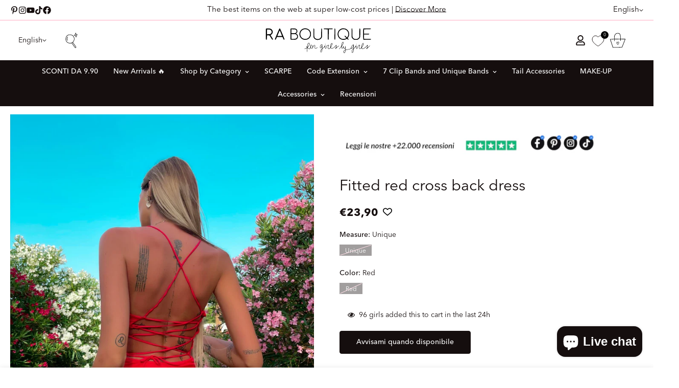

--- FILE ---
content_type: text/html; charset=utf-8
request_url: https://raboutique.com/en/products/abito-aderente-rosso-schiena-incrociata
body_size: 105319
content:

<!doctype html>
<html
  class="no-js  m:overflow-hidden"
  lang="en"
  data-template="product"
  
>
  <head>
    <meta charset="utf-8">
    <meta http-equiv="X-UA-Compatible" content="IE=edge">
    <meta name="viewport" content="width=device-width, initial-scale=1, maximum-scale=1.0, user-scalable=0">
    <meta name="theme-color" content=""><link rel="canonical" href="https://raboutique.com/en/products/abito-aderente-rosso-schiena-incrociata">

<link rel="preconnect" href="https://cdn.shopify.com" crossorigin>

<title class="product">Fitted red cross back dress | delivery 24/48h</title><meta name="description" content="Fitted red cross back dress | delivery 24/48h payment in 3 comfortable installments"><meta property="og:site_name" content="R.a. Boutique ">
<meta property="og:url" content="https://raboutique.com/en/products/abito-aderente-rosso-schiena-incrociata">
<meta property="og:title" content="Fitted red cross back dress | delivery 24/48h">
<meta property="og:type" content="product">
<meta property="og:description" content="Fitted red cross back dress | delivery 24/48h payment in 3 comfortable installments"><meta property="og:image" content="http://raboutique.com/cdn/shop/products/image_1343690e-26fc-462c-acdf-20e39b40ae74.jpg?v=1689197788">
<meta property="og:image:secure_url" content="https://raboutique.com/cdn/shop/products/image_1343690e-26fc-462c-acdf-20e39b40ae74.jpg?v=1689197788">
<meta property="og:image:width" content="1534">
<meta property="og:image:height" content="2048"><meta property="og:price:amount" content="23,90">
<meta property="og:price:currency" content="EUR"><meta name="twitter:card" content="summary_large_image">
<meta name="twitter:title" content="Fitted red cross back dress | delivery 24/48h">
<meta name="twitter:description" content="Fitted red cross back dress | delivery 24/48h payment in 3 comfortable installments">

<style>
  @font-face {  font-family: M-Heading-Font;  font-weight:100;  src: url(https://cdn.shopify.com/s/files/1/0051/0935/0515/files/AvenirNextLTPro-Thin.otf?v=1717676028);  font-display: swap;}@font-face {  font-family: M-Heading-Font;  font-weight:300;  src: url( https://cdn.shopify.com/s/files/1/0051/0935/0515/files/AvenirNextLTPro-Light.otf?v=1717676028);  font-display: swap;}@font-face {  font-family: M-Heading-Font;  font-weight:400;  src: url( https://cdn.shopify.com/s/files/1/0051/0935/0515/files/AvenirNextLTPro-Regular.otf?v=1717676028);  font-display: swap;}@font-face {  font-family: M-Heading-Font;  font-weight:500;  src: url( https://cdn.shopify.com/s/files/1/0051/0935/0515/files/AvenirNextLTPro-Medium.otf?v=1717676028);  font-display: swap;}@font-face {  font-family: M-Heading-Font;  font-weight:700;  src: url( https://cdn.shopify.com/s/files/1/0051/0935/0515/files/AvenirNextLTPro-Bold.otf?v=1717676028);  font-display: swap;}:root {  --font-stack-header: 'M-Heading-Font';  --font-weight-header: 400;}@font-face {  font-family: M-Body-Font;  font-weight:100;  src: url(https://cdn.shopify.com/s/files/1/0051/0935/0515/files/AvenirNextLTPro-Thin.otf?v=1717676028);  font-display: swap;}@font-face {  font-family: M-Body-Font;  font-weight:300;  src: url( https://cdn.shopify.com/s/files/1/0051/0935/0515/files/AvenirNextLTPro-Light.otf?v=1717676028);  font-display: swap;}@font-face {  font-family: M-Body-Font;  font-weight:400;  src: url( https://cdn.shopify.com/s/files/1/0051/0935/0515/files/AvenirNextLTPro-Regular.otf?v=1717676028);  font-display: swap;}@font-face {  font-family: M-Body-Font;  font-weight:500;  src: url( https://cdn.shopify.com/s/files/1/0051/0935/0515/files/AvenirNextLTPro-Medium.otf?v=1717676028);  font-display: swap;}@font-face {  font-family: M-Body-Font;  font-weight:700;  src: url( https://cdn.shopify.com/s/files/1/0051/0935/0515/files/AvenirNextLTPro-Bold.otf?v=1717676028);  font-display: swap;}:root {  --font-stack-body: 'M-Body-Font';  --font-weight-body: 400;;}
</style>
<style>
  html {
    font-size: calc(var(--font-base-size, 16) * 1px);
    -webkit-font-smoothing: antialiased;
    height: 100%;
    scroll-behavior: smooth;
  }
  body {
    margin: 0;
    font-family: var(--font-stack-body);
    font-weight: var(--font-weight-body);
    font-style: var(--font-style-body);
    color: rgb(var(--color-foreground));
    font-size: calc(var(--font-base-size, 16) * 1px);
    line-height: calc(var(--base-line-height) * 1px);
    background-color: rgb(var(--color-background));
    position: relative;
    min-height: 100%;
  }

  body,
  html {
    overflow-x: clip;
  }

  html.prevent-scroll,
  html.prevent-scroll body {
    height: auto;
    overflow: hidden !important;
  }

  html.prevent-scroll {
    padding-right: var(--m-scrollbar-width);
  }

  h1,
  h2,
  h3,
  h4,
  h5,
  h6 {
    font-family: var(--font-stack-header);
    font-weight: var(--font-weight-header);
    font-style: var(--font-style-header);
    color: rgb(var(--color-heading));
    line-height: normal;
    letter-spacing: var(--heading-letter-spacing);
  }
  h1,
  .h1 {
    font-size: calc(((var(--font-h1-mobile)) / (var(--font-base-size))) * 1rem);
    line-height: 1.278;
  }

  h2,
  .h2 {
    font-size: calc(((var(--font-h2-mobile)) / (var(--font-base-size))) * 1rem);
    line-height: 1.267;
  }

  h3,
  .h3 {
    font-size: calc(((var(--font-h3-mobile)) / (var(--font-base-size))) * 1rem);
    line-height: 1.36;
  }

  h4,
  .h4 {
    font-size: calc(((var(--font-h4-mobile)) / (var(--font-base-size))) * 1rem);
    line-height: 1.4;
  }

  h5,
  .h5 {
    font-size: calc(((var(--font-h5-mobile)) / (var(--font-base-size))) * 1rem);
    line-height: 1.5;
  }

  h6,
  .h6 {
    font-size: calc(((var(--font-h6-mobile)) / (var(--font-base-size))) * 1rem);
    line-height: 1.5;
  }

  @media only screen and (min-width: 768px) {
    .h1,
    h1 {
      font-size: calc(((var(--font-h1-tablet)) / (var(--font-base-size))) * 1rem);
      line-height: 1.238;
    }
    .h2,
    h2 {
      font-size: calc(((var(--font-h2-tablet)) / (var(--font-base-size))) * 1rem);
      line-height: 1.235;
    }
    h3,
    .h3 {
      font-size: calc(((var(--font-h3-tablet)) / (var(--font-base-size))) * 1rem);
      line-height: 1.36;
    }
    h4,
    .h4 {
      font-size: calc(((var(--font-h4-tablet)) / (var(--font-base-size))) * 1rem);
      line-height: 1.4;
    }
  }

  @media only screen and (min-width: 1280px) {
    .h1,
    h1 {
      font-size: calc(((var(--font-h1-desktop)) / (var(--font-base-size))) * 1rem);
      line-height: 1.167;
    }
    .h2,
    h2 {
      font-size: calc(((var(--font-h2-desktop)) / (var(--font-base-size))) * 1rem);
      line-height: 1.238;
    }
    h3,
    .h3 {
      font-size: calc(((var(--font-h3-desktop)) / (var(--font-base-size))) * 1rem);
      line-height: 1.278;
    }
    h4,
    .h4 {
      font-size: calc(((var(--font-h4-desktop)) / (var(--font-base-size))) * 1rem);
      line-height: 1.333;
    }
    h5,
    .h5 {
      font-size: calc(((var(--font-h5-desktop)) / (var(--font-base-size))) * 1rem);
    }
    h6,
    .h6 {
      font-size: calc(((var(--font-h6-desktop)) / (var(--font-base-size))) * 1rem);
    }
  }
  [style*='--aspect-ratio'] {
    position: relative;
    overflow: hidden;
  }
  [style*='--aspect-ratio']:before {
    display: block;
    width: 100%;
    content: '';
    height: 0px;
  }
  [style*='--aspect-ratio'] > *:first-child {
    top: 0;
    left: 0;
    right: 0;
    position: absolute !important;
    object-fit: cover;
    width: 100%;
    height: 100%;
  }
  [style*='--aspect-ratio']:before {
    padding-top: calc(100% / (0.0001 + var(--aspect-ratio, 16/9)));
  }
  @media (max-width: 767px) {
    [style*='--aspect-ratio']:before {
      padding-top: calc(100% / (0.0001 + var(--aspect-ratio-mobile, var(--aspect-ratio, 16/9))));
    }
  }
  .swiper-wrapper {
    display: flex;
  }
  .swiper-container:not(.swiper-container-initialized) .swiper-slide {
    width: calc(100% / var(--items, 1));
    flex: 0 0 auto;
  }
  @media (max-width: 1023px) {
    .swiper-container:not(.swiper-container-initialized) .swiper-slide {
      min-width: 40vw;
      flex: 0 0 auto;
    }
  }
  @media (max-width: 767px) {
    .swiper-container:not(.swiper-container-initialized) .swiper-slide {
      min-width: 66vw;
      flex: 0 0 auto;
    }
  }
</style>


    <link href="//raboutique.com/cdn/shop/t/229/assets/main.css?v=162302334709710180971763643658" rel="stylesheet" type="text/css" media="all" />
    <link href="//raboutique.com/cdn/shop/t/229/assets/super-wishlist-custom.css?v=12766403867151652391763643708" rel="stylesheet" type="text/css" media="all" />

    
<style data-shopify>
:root,.m-color-default {
      --color-background: 255,255,255;
      --color-background-secondary: 245,245,245;
   		
  		--gradient-background: #ffffff;
   		
   		--color-foreground: 21,14,14;
   		--color-foreground-secondary: 21,14,14;
  	--color-heading: 21,14,14;
   		--color-button: 21,14,14;
   		--color-button-text: 255,255,255;
   		--color-outline-button: 21,14,14;
  	--color-button-hover: 21, 14, 14;
  	--color-button-text-hover: 255, 255, 255;
   		--color-border: 254,173,194;
   		--color-price-sale: 21,14,14;
   		--color-price-regular: 21,14,14;
   		--color-form-field: 255,255,255;
   		--color-form-field-text: 21,14,14;
   		--color-tooltip: 21,14,14;
   		--color-tooltip-text: 255,255,255;
   	}
   
.m-color-dark {
      --color-background: 21,14,14;
      --color-background-secondary: 245,245,245;
   		
  		--gradient-background: #150e0e;
   		
   		--color-foreground: 255,255,255;
   		--color-foreground-secondary: 255,255,255;
  	--color-heading: 255,255,255;
   		--color-button: 255,255,255;
   		--color-button-text: 21,14,14;
   		--color-outline-button: 255,255,255;
  	--color-button-hover: 255, 255, 255;
  	--color-button-text-hover: 21, 14, 14;
   		--color-border: 75,75,75;
   		--color-price-sale: 232,78,78;
   		--color-price-regular: 255,255,255;
   		--color-form-field: 255,255,255;
   		--color-form-field-text: 21,14,14;
   		--color-tooltip: 255,255,255;
   		--color-tooltip-text: 21,14,14;
   	}
   
.m-color-footer {
      --color-background: 245,245,245;
      --color-background-secondary: 245,245,245;
   		
  		--gradient-background: #f5f5f5;
   		
   		--color-foreground: 0,0,0;
   		--color-foreground-secondary: 102,102,102;
  	--color-heading: 34,34,34;
   		--color-button: 34,34,34;
   		--color-button-text: 255,255,255;
   		--color-outline-button: 34,34,34;
  	--color-button-hover: 34, 34, 34;
  	--color-button-text-hover: 255, 255, 255;
   		--color-border: 222,222,222;
   		--color-price-sale: 232,78,78;
   		--color-price-regular: 0,0,0;
   		--color-form-field: 255,255,255;
   		--color-form-field-text: 0,0,0;
   		--color-tooltip: 34,34,34;
   		--color-tooltip-text: 255,255,255;
   	}
   
.m-color-badge-hot {
      --color-background: 154,132,200;
      --color-background-secondary: 245,245,245;
   		
  		--gradient-background: #9a84c8;
   		
   		--color-foreground: 255,255,255;
   		--color-foreground-secondary: 255,255,255;
  	--color-heading: 255,255,255;
   		--color-button: 255,255,255;
   		--color-button-text: 34,34,34;
   		--color-outline-button: 255,255,255;
  	--color-button-hover: 255, 255, 255;
  	--color-button-text-hover: 34, 34, 34;
   		--color-border: 222,222,222;
   		--color-price-sale: 255,255,255;
   		--color-price-regular: 255,255,255;
   		--color-form-field: 255,255,255;
   		--color-form-field-text: 0,0,0;
   		--color-tooltip: 255,255,255;
   		--color-tooltip-text: 34,34,34;
   	}
   
.m-color-badge-new {
      --color-background: 73,165,148;
      --color-background-secondary: 245,245,245;
   		
  		--gradient-background: #49a594;
   		
   		--color-foreground: 255,255,255;
   		--color-foreground-secondary: 255,255,255;
  	--color-heading: 255,255,255;
   		--color-button: 255,255,255;
   		--color-button-text: 34,34,34;
   		--color-outline-button: 255,255,255;
  	--color-button-hover: 255, 255, 255;
  	--color-button-text-hover: 34, 34, 34;
   		--color-border: 222,222,222;
   		--color-price-sale: 255,255,255;
   		--color-price-regular: 255,255,255;
   		--color-form-field: 255,255,255;
   		--color-form-field-text: 0,0,0;
   		--color-tooltip: 255,255,255;
   		--color-tooltip-text: 34,34,34;
   	}
   
.m-color-badge-sale {
      --color-background: 218,63,63;
      --color-background-secondary: 245,245,245;
   		
  		--gradient-background: linear-gradient(180deg, rgba(255, 145, 129, 1), rgba(254, 91, 124, 1) 49%, rgba(255, 140, 162, 1) 100%);
   		
   		--color-foreground: 255,255,255;
   		--color-foreground-secondary: 255,255,255;
  	--color-heading: 255,255,255;
   		--color-button: 255,255,255;
   		--color-button-text: 34,34,34;
   		--color-outline-button: 255,255,255;
  	--color-button-hover: 255, 255, 255;
  	--color-button-text-hover: 34, 34, 34;
   		--color-border: 222,222,222;
   		--color-price-sale: 255,255,255;
   		--color-price-regular: 255,255,255;
   		--color-form-field: 255,255,255;
   		--color-form-field-text: 0,0,0;
   		--color-tooltip: 255,255,255;
   		--color-tooltip-text: 34,34,34;
   	}
   
.m-color-scheme-cee058e4-58e3-46aa-9af9-219dadc79066 {
      --color-background: 244,244,244;
      --color-background-secondary: 245,245,245;
   		
  		--gradient-background: #f4f4f4;
   		
   		--color-foreground: 34,34,34;
   		--color-foreground-secondary: 102,102,102;
  	--color-heading: 34,34,34;
   		--color-button: 0,0,0;
   		--color-button-text: 255,255,255;
   		--color-outline-button: 0,0,0;
  	--color-button-hover: 34, 34, 34;
  	--color-button-text-hover: 255, 255, 255;
   		--color-border: 238,238,238;
   		--color-price-sale: 232,78,78;
   		--color-price-regular: 0,0,0;
   		--color-form-field: 242,242,242;
   		--color-form-field-text: 0,0,0;
   		--color-tooltip: 34,34,34;
   		--color-tooltip-text: 255,255,255;
   	}
   
.m-color-scheme-09e5b5b4-774c-4b6c-8025-416ced49cc74 {
      --color-background: 223,248,239;
      --color-background-secondary: 245,245,245;
   		
  		--gradient-background: #dff8ef;
   		
   		--color-foreground: 34,34,34;
   		--color-foreground-secondary: 102,102,102;
  	--color-heading: 34,34,34;
   		--color-button: 0,0,0;
   		--color-button-text: 255,255,255;
   		--color-outline-button: 0,0,0;
  	--color-button-hover: 34, 34, 34;
  	--color-button-text-hover: 255, 255, 255;
   		--color-border: 238,238,238;
   		--color-price-sale: 232,78,78;
   		--color-price-regular: 0,0,0;
   		--color-form-field: 255,255,255;
   		--color-form-field-text: 0,0,0;
   		--color-tooltip: 34,34,34;
   		--color-tooltip-text: 255,255,255;
   	}
   
   .m-color-default, .m-color-dark, .m-color-footer, .m-color-badge-hot, .m-color-badge-new, .m-color-badge-sale, .m-color-scheme-cee058e4-58e3-46aa-9af9-219dadc79066, .m-color-scheme-09e5b5b4-774c-4b6c-8025-416ced49cc74 {
   	color: rgb(var(--color-foreground));
   	background-color: rgb(var(--color-background));
   }:root {      /* ANIMATIONS */   	--m-duration-short: .1s;      --m-duration-default: .25s;      --m-duration-long: .5s;      --m-duration-image: .65s;      --m-duration-animate: 1s;      --m-animation-duration: 600ms;      --m-animation-fade-in-up: m-fade-in-up var(--m-animation-duration) cubic-bezier(0, 0, 0.3, 1) forwards;      --m-animation-fade-in-left: m-fade-in-left var(--m-animation-duration) cubic-bezier(0, 0, 0.3, 1) forwards;      --m-animation-fade-in-right: m-fade-in-right var(--m-animation-duration) cubic-bezier(0, 0, 0.3, 1) forwards;      --m-animation-fade-in-left-rtl: m-fade-in-left-rtl var(--m-animation-duration) cubic-bezier(0, 0, 0.3, 1) forwards;      --m-animation-fade-in-right-rtl: m-fade-in-right-rtl var(--m-animation-duration) cubic-bezier(0, 0, 0.3, 1) forwards;      --m-animation-fade-in: m-fade-in calc(var(--m-animation-duration) * 2) cubic-bezier(0, 0, 0.3, 1);      --m-animation-zoom-fade: m-zoom-fade var(--m-animation-duration) ease forwards;   	/* BODY */   	--base-line-height: 28;  /* INPUTS */  --inputs-border-width: 1px;   	--inputs-radius: 5px;   	/* BUTTON */   	--btn-letter-spacing: 0px;   	--btn-border-radius: 5px;   	--btn-border-width: 1px;   	--btn-line-height: 20px;   	   	/* COUNT BUBBLE */   	--color-cart-wishlist-count: #ffffff;   	--bg-cart-wishlist-count: #da3f3f;   	/* OVERLAY */   	--color-image-overlay: #000000;   	--opacity-image-overlay: 0.2;   	/* Notification */   	--color-success: 58,135,53;   	--color-warning: 210,134,26;     --color-error: 218, 63, 63;     --color-error-bg: #fbeaea;     --color-warning-bg: #faecd7;     --color-success-bg: #d1eccf;   	/* CUSTOM COLOR */   	--text-black: 0,0,0;   	--text-white: 255,255,255;   	--bg-black: 0,0,0;   	--bg-white: 255,255,255;   	--rounded-full: 9999px;   	--bg-card-placeholder: rgba(243,243,243,1);   	--arrow-select-box: url(//raboutique.com/cdn/shop/t/229/assets/ar-down.svg?v=92728264558441377851763643267);   	/* FONT SIZES */   	--font-base-size: 14;   	--font-btn-size: 14px;   	--font-btn-weight: 500;   	--font-h1-desktop: 30;   	--font-h1-tablet: 21;   	--font-h1-mobile: 18;   	--font-h2-desktop: 30;   	--font-h2-tablet: 24;   	--font-h2-mobile: 21;   	--font-h3-desktop: 30;   	--font-h3-tablet: 24;   	--font-h3-mobile: 21;   	--font-h4-desktop: 25;   	--font-h4-tablet: 20;   	--font-h4-mobile: 20;   	--font-h5-desktop: 15;   	--font-h5-mobile: 14;   	--font-h6-desktop: 14;   	--font-h6-mobile: 14;   	--heading-letter-spacing: 0px;  --arrow-down-url: url(//raboutique.com/cdn/shop/t/229/assets/arrow-down.svg?v=157552497485556416461763643270);  --arrow-down-white-url: url(//raboutique.com/cdn/shop/t/229/assets/arrow-down-white.svg?v=70535736727834135531763643269);  --product-title-line-clamp: 1;   	--spacing-sections-desktop: 0px;      --spacing-sections-laptop: 0px;      --spacing-sections-tablet: 0px;      --spacing-sections-mobile: 0px;   	/* LAYOUT */   	--container-width: 1200px;  --fluid-container-width: 1440px;  --fluid-container-offset: 20px;   }
</style><link rel="stylesheet" href="//raboutique.com/cdn/shop/t/229/assets/search.css?v=104001498375601984331763643698" media="print" onload="this.media='all'">
<link rel="stylesheet" href="//raboutique.com/cdn/shop/t/229/assets/cart.css?v=87792237976305593871763643283" media="print" onload="this.media='all'">

<noscript><link href="//raboutique.com/cdn/shop/t/229/assets/search.css?v=104001498375601984331763643698" rel="stylesheet" type="text/css" media="all" /></noscript>
<noscript><link href="//raboutique.com/cdn/shop/t/229/assets/cart.css?v=87792237976305593871763643283" rel="stylesheet" type="text/css" media="all" /></noscript><link href="//raboutique.com/cdn/shop/t/229/assets/vendor.css?v=78734522753772538311763643720" rel="stylesheet" type="text/css" media="all" /><link rel="stylesheet" href="//raboutique.com/cdn/shop/t/229/assets/custom-style.css?v=68377333970908838601763643318" media="print" onload="this.media='all'">
<link rel="stylesheet" href="//raboutique.com/cdn/shop/t/229/assets/custom.css?v=125147191296389539911763643772" media="print" onload="this.media='all'">
<noscript><link href="//raboutique.com/cdn/shop/t/229/assets/custom-style.css?v=68377333970908838601763643318" rel="stylesheet" type="text/css" media="all" /></noscript>
<noscript><link href="//raboutique.com/cdn/shop/t/229/assets/custom.css?v=125147191296389539911763643772" rel="stylesheet" type="text/css" media="all" /></noscript><style data-shopify>.m-topbar a[href*="pinterest"], .m-topbar a[href*="twitter"], .m-topbar a[href*="snapchat"], .m-topbar a[href*="youtube"],.m-topbar a[href* ="tiktok"] { display: none; } body .m-product-card__tag-name { font-size: 12px; font-weight: 500; text-transform: capitalize; padding: 4px 10px; border-radius: 40px; } .m-icon-box--small { border-top: 1px solid rgb(var(--color-border)); } .m-icon-box--small .m-icon-box__heading { line-height: 26px; font-size: 18px; margin-bottom: 6px; } body .m-footer--block .social-media-links { gap: 12px; margin: 0; padding: 5px 0; } body .m-footer--block .social-media-links a { color: #222; width: 48px; height: 48px; padding: 0; display: inline flex; align-items: center; justify-content: center; border-radius: 50%; background-color: #E9E9E9; transition: all .3s; } body .m-footer--block .social-media-links a:hover { background-color: #222; color: #fff; box-shadow: 0 0 0 0.2rem #222; }
</style>


<script src="//raboutique.com/cdn/shop/t/229/assets/product-list.js?v=46744501398700737051763643680" defer="defer"></script>


    <script src="//raboutique.com/cdn/shop/t/229/assets/vendor.min.js?v=7411779853946163671763643723" defer="defer"></script>
    <script src="//raboutique.com/cdn/shop/t/229/assets/theme-global.js?v=164332141565763248601763643717" defer="defer"></script><script src="//raboutique.com/cdn/shop/t/229/assets/animations.js?v=102124259374288363601763643262" defer="defer"></script><script>window.performance && window.performance.mark && window.performance.mark('shopify.content_for_header.start');</script><meta name="facebook-domain-verification" content="usibi32dizt4orz13g1zenrtrwpbhx">
<meta name="facebook-domain-verification" content="o1ejg4i1j6df650of3cndad5kfu30o">
<meta id="shopify-digital-wallet" name="shopify-digital-wallet" content="/5109350515/digital_wallets/dialog">
<meta name="shopify-checkout-api-token" content="c9c2ae79ec3c1bf37d26ab9f07473a71">
<meta id="in-context-paypal-metadata" data-shop-id="5109350515" data-venmo-supported="false" data-environment="production" data-locale="en_US" data-paypal-v4="true" data-currency="EUR">
<link rel="alternate" hreflang="x-default" href="https://raboutique.com/products/abito-aderente-rosso-schiena-incrociata">
<link rel="alternate" hreflang="it" href="https://raboutique.com/products/abito-aderente-rosso-schiena-incrociata">
<link rel="alternate" hreflang="de" href="https://raboutique.com/de/products/abito-aderente-rosso-schiena-incrociata">
<link rel="alternate" hreflang="es" href="https://raboutique.com/es/products/abito-aderente-rosso-schiena-incrociata">
<link rel="alternate" hreflang="en" href="https://raboutique.com/en/products/abito-aderente-rosso-schiena-incrociata">
<link rel="alternate" hreflang="pl" href="https://raboutique.com/pl/products/abito-aderente-rosso-schiena-incrociata">
<link rel="alternate" hreflang="nl" href="https://raboutique.com/nl/products/abito-aderente-rosso-schiena-incrociata">
<link rel="alternate" hreflang="fr" href="https://raboutique.com/fr/products/abito-aderente-rosso-schiena-incrociata">
<link rel="alternate" type="application/json+oembed" href="https://raboutique.com/en/products/abito-aderente-rosso-schiena-incrociata.oembed">
<script async="async" src="/checkouts/internal/preloads.js?locale=en-IT"></script>
<link rel="preconnect" href="https://shop.app" crossorigin="anonymous">
<script async="async" src="https://shop.app/checkouts/internal/preloads.js?locale=en-IT&shop_id=5109350515" crossorigin="anonymous"></script>
<script id="apple-pay-shop-capabilities" type="application/json">{"shopId":5109350515,"countryCode":"IT","currencyCode":"EUR","merchantCapabilities":["supports3DS"],"merchantId":"gid:\/\/shopify\/Shop\/5109350515","merchantName":"R.a. Boutique ","requiredBillingContactFields":["postalAddress","email","phone"],"requiredShippingContactFields":["postalAddress","email","phone"],"shippingType":"shipping","supportedNetworks":["visa","maestro","masterCard","amex"],"total":{"type":"pending","label":"R.a. Boutique ","amount":"1.00"},"shopifyPaymentsEnabled":true,"supportsSubscriptions":true}</script>
<script id="shopify-features" type="application/json">{"accessToken":"c9c2ae79ec3c1bf37d26ab9f07473a71","betas":["rich-media-storefront-analytics"],"domain":"raboutique.com","predictiveSearch":true,"shopId":5109350515,"locale":"en"}</script>
<script>var Shopify = Shopify || {};
Shopify.shop = "raboutique.myshopify.com";
Shopify.locale = "en";
Shopify.currency = {"active":"EUR","rate":"1.0"};
Shopify.country = "IT";
Shopify.theme = {"name":"Copia di APPENA ARRIVANO I NUOVI PRODOTTI","id":191375769930,"schema_name":"Minimog - OS 2.0","schema_version":"5.2.0","theme_store_id":null,"role":"main"};
Shopify.theme.handle = "null";
Shopify.theme.style = {"id":null,"handle":null};
Shopify.cdnHost = "raboutique.com/cdn";
Shopify.routes = Shopify.routes || {};
Shopify.routes.root = "/en/";</script>
<script type="module">!function(o){(o.Shopify=o.Shopify||{}).modules=!0}(window);</script>
<script>!function(o){function n(){var o=[];function n(){o.push(Array.prototype.slice.apply(arguments))}return n.q=o,n}var t=o.Shopify=o.Shopify||{};t.loadFeatures=n(),t.autoloadFeatures=n()}(window);</script>
<script>
  window.ShopifyPay = window.ShopifyPay || {};
  window.ShopifyPay.apiHost = "shop.app\/pay";
  window.ShopifyPay.redirectState = null;
</script>
<script id="shop-js-analytics" type="application/json">{"pageType":"product"}</script>
<script defer="defer" async type="module" src="//raboutique.com/cdn/shopifycloud/shop-js/modules/v2/client.init-shop-cart-sync_BdyHc3Nr.en.esm.js"></script>
<script defer="defer" async type="module" src="//raboutique.com/cdn/shopifycloud/shop-js/modules/v2/chunk.common_Daul8nwZ.esm.js"></script>
<script type="module">
  await import("//raboutique.com/cdn/shopifycloud/shop-js/modules/v2/client.init-shop-cart-sync_BdyHc3Nr.en.esm.js");
await import("//raboutique.com/cdn/shopifycloud/shop-js/modules/v2/chunk.common_Daul8nwZ.esm.js");

  window.Shopify.SignInWithShop?.initShopCartSync?.({"fedCMEnabled":true,"windoidEnabled":true});

</script>
<script>
  window.Shopify = window.Shopify || {};
  if (!window.Shopify.featureAssets) window.Shopify.featureAssets = {};
  window.Shopify.featureAssets['shop-js'] = {"shop-cart-sync":["modules/v2/client.shop-cart-sync_QYOiDySF.en.esm.js","modules/v2/chunk.common_Daul8nwZ.esm.js"],"init-fed-cm":["modules/v2/client.init-fed-cm_DchLp9rc.en.esm.js","modules/v2/chunk.common_Daul8nwZ.esm.js"],"shop-button":["modules/v2/client.shop-button_OV7bAJc5.en.esm.js","modules/v2/chunk.common_Daul8nwZ.esm.js"],"init-windoid":["modules/v2/client.init-windoid_DwxFKQ8e.en.esm.js","modules/v2/chunk.common_Daul8nwZ.esm.js"],"shop-cash-offers":["modules/v2/client.shop-cash-offers_DWtL6Bq3.en.esm.js","modules/v2/chunk.common_Daul8nwZ.esm.js","modules/v2/chunk.modal_CQq8HTM6.esm.js"],"shop-toast-manager":["modules/v2/client.shop-toast-manager_CX9r1SjA.en.esm.js","modules/v2/chunk.common_Daul8nwZ.esm.js"],"init-shop-email-lookup-coordinator":["modules/v2/client.init-shop-email-lookup-coordinator_UhKnw74l.en.esm.js","modules/v2/chunk.common_Daul8nwZ.esm.js"],"pay-button":["modules/v2/client.pay-button_DzxNnLDY.en.esm.js","modules/v2/chunk.common_Daul8nwZ.esm.js"],"avatar":["modules/v2/client.avatar_BTnouDA3.en.esm.js"],"init-shop-cart-sync":["modules/v2/client.init-shop-cart-sync_BdyHc3Nr.en.esm.js","modules/v2/chunk.common_Daul8nwZ.esm.js"],"shop-login-button":["modules/v2/client.shop-login-button_D8B466_1.en.esm.js","modules/v2/chunk.common_Daul8nwZ.esm.js","modules/v2/chunk.modal_CQq8HTM6.esm.js"],"init-customer-accounts-sign-up":["modules/v2/client.init-customer-accounts-sign-up_C8fpPm4i.en.esm.js","modules/v2/client.shop-login-button_D8B466_1.en.esm.js","modules/v2/chunk.common_Daul8nwZ.esm.js","modules/v2/chunk.modal_CQq8HTM6.esm.js"],"init-shop-for-new-customer-accounts":["modules/v2/client.init-shop-for-new-customer-accounts_CVTO0Ztu.en.esm.js","modules/v2/client.shop-login-button_D8B466_1.en.esm.js","modules/v2/chunk.common_Daul8nwZ.esm.js","modules/v2/chunk.modal_CQq8HTM6.esm.js"],"init-customer-accounts":["modules/v2/client.init-customer-accounts_dRgKMfrE.en.esm.js","modules/v2/client.shop-login-button_D8B466_1.en.esm.js","modules/v2/chunk.common_Daul8nwZ.esm.js","modules/v2/chunk.modal_CQq8HTM6.esm.js"],"shop-follow-button":["modules/v2/client.shop-follow-button_CkZpjEct.en.esm.js","modules/v2/chunk.common_Daul8nwZ.esm.js","modules/v2/chunk.modal_CQq8HTM6.esm.js"],"lead-capture":["modules/v2/client.lead-capture_BntHBhfp.en.esm.js","modules/v2/chunk.common_Daul8nwZ.esm.js","modules/v2/chunk.modal_CQq8HTM6.esm.js"],"checkout-modal":["modules/v2/client.checkout-modal_CfxcYbTm.en.esm.js","modules/v2/chunk.common_Daul8nwZ.esm.js","modules/v2/chunk.modal_CQq8HTM6.esm.js"],"shop-login":["modules/v2/client.shop-login_Da4GZ2H6.en.esm.js","modules/v2/chunk.common_Daul8nwZ.esm.js","modules/v2/chunk.modal_CQq8HTM6.esm.js"],"payment-terms":["modules/v2/client.payment-terms_MV4M3zvL.en.esm.js","modules/v2/chunk.common_Daul8nwZ.esm.js","modules/v2/chunk.modal_CQq8HTM6.esm.js"]};
</script>
<script>(function() {
  var isLoaded = false;
  function asyncLoad() {
    if (isLoaded) return;
    isLoaded = true;
    var urls = ["https:\/\/cdn.fera.ai\/js\/fera.placeholder.js?shop=raboutique.myshopify.com","https:\/\/www.shippypro.com\/shopify-maps.js?shop=raboutique.myshopify.com","\/\/cdn.shopify.com\/proxy\/88c7edb4fc4186f96c8968481d31a345e0470483a539f21626ec07cb7da5e409\/shopify-script-tags.s3.eu-west-1.amazonaws.com\/smartseo\/instantpage.js?shop=raboutique.myshopify.com\u0026sp-cache-control=cHVibGljLCBtYXgtYWdlPTkwMA","https:\/\/s3.eu-west-1.amazonaws.com\/production-klarna-il-shopify-osm\/0b7fe7c4a98ef8166eeafee767bc667686567a25\/raboutique.myshopify.com-1763707469726.js?shop=raboutique.myshopify.com"];
    for (var i = 0; i < urls.length; i++) {
      var s = document.createElement('script');
      s.type = 'text/javascript';
      s.async = true;
      s.src = urls[i];
      var x = document.getElementsByTagName('script')[0];
      x.parentNode.insertBefore(s, x);
    }
  };
  if(window.attachEvent) {
    window.attachEvent('onload', asyncLoad);
  } else {
    window.addEventListener('load', asyncLoad, false);
  }
})();</script>
<script id="__st">var __st={"a":5109350515,"offset":3600,"reqid":"9d03c9ca-55b7-40f0-9f61-a625c592d3e0-1768957547","pageurl":"raboutique.com\/en\/products\/abito-aderente-rosso-schiena-incrociata","u":"fcf5fd398b8b","p":"product","rtyp":"product","rid":6802756174015};</script>
<script>window.ShopifyPaypalV4VisibilityTracking = true;</script>
<script id="form-persister">!function(){'use strict';const t='contact',e='new_comment',n=[[t,t],['blogs',e],['comments',e],[t,'customer']],o='password',r='form_key',c=['recaptcha-v3-token','g-recaptcha-response','h-captcha-response',o],s=()=>{try{return window.sessionStorage}catch{return}},i='__shopify_v',u=t=>t.elements[r],a=function(){const t=[...n].map((([t,e])=>`form[action*='/${t}']:not([data-nocaptcha='true']) input[name='form_type'][value='${e}']`)).join(',');var e;return e=t,()=>e?[...document.querySelectorAll(e)].map((t=>t.form)):[]}();function m(t){const e=u(t);a().includes(t)&&(!e||!e.value)&&function(t){try{if(!s())return;!function(t){const e=s();if(!e)return;const n=u(t);if(!n)return;const o=n.value;o&&e.removeItem(o)}(t);const e=Array.from(Array(32),(()=>Math.random().toString(36)[2])).join('');!function(t,e){u(t)||t.append(Object.assign(document.createElement('input'),{type:'hidden',name:r})),t.elements[r].value=e}(t,e),function(t,e){const n=s();if(!n)return;const r=[...t.querySelectorAll(`input[type='${o}']`)].map((({name:t})=>t)),u=[...c,...r],a={};for(const[o,c]of new FormData(t).entries())u.includes(o)||(a[o]=c);n.setItem(e,JSON.stringify({[i]:1,action:t.action,data:a}))}(t,e)}catch(e){console.error('failed to persist form',e)}}(t)}const f=t=>{if('true'===t.dataset.persistBound)return;const e=function(t,e){const n=function(t){return'function'==typeof t.submit?t.submit:HTMLFormElement.prototype.submit}(t).bind(t);return function(){let t;return()=>{t||(t=!0,(()=>{try{e(),n()}catch(t){(t=>{console.error('form submit failed',t)})(t)}})(),setTimeout((()=>t=!1),250))}}()}(t,(()=>{m(t)}));!function(t,e){if('function'==typeof t.submit&&'function'==typeof e)try{t.submit=e}catch{}}(t,e),t.addEventListener('submit',(t=>{t.preventDefault(),e()})),t.dataset.persistBound='true'};!function(){function t(t){const e=(t=>{const e=t.target;return e instanceof HTMLFormElement?e:e&&e.form})(t);e&&m(e)}document.addEventListener('submit',t),document.addEventListener('DOMContentLoaded',(()=>{const e=a();for(const t of e)f(t);var n;n=document.body,new window.MutationObserver((t=>{for(const e of t)if('childList'===e.type&&e.addedNodes.length)for(const t of e.addedNodes)1===t.nodeType&&'FORM'===t.tagName&&a().includes(t)&&f(t)})).observe(n,{childList:!0,subtree:!0,attributes:!1}),document.removeEventListener('submit',t)}))}()}();</script>
<script integrity="sha256-4kQ18oKyAcykRKYeNunJcIwy7WH5gtpwJnB7kiuLZ1E=" data-source-attribution="shopify.loadfeatures" defer="defer" src="//raboutique.com/cdn/shopifycloud/storefront/assets/storefront/load_feature-a0a9edcb.js" crossorigin="anonymous"></script>
<script crossorigin="anonymous" defer="defer" src="//raboutique.com/cdn/shopifycloud/storefront/assets/shopify_pay/storefront-65b4c6d7.js?v=20250812"></script>
<script data-source-attribution="shopify.dynamic_checkout.dynamic.init">var Shopify=Shopify||{};Shopify.PaymentButton=Shopify.PaymentButton||{isStorefrontPortableWallets:!0,init:function(){window.Shopify.PaymentButton.init=function(){};var t=document.createElement("script");t.src="https://raboutique.com/cdn/shopifycloud/portable-wallets/latest/portable-wallets.en.js",t.type="module",document.head.appendChild(t)}};
</script>
<script data-source-attribution="shopify.dynamic_checkout.buyer_consent">
  function portableWalletsHideBuyerConsent(e){var t=document.getElementById("shopify-buyer-consent"),n=document.getElementById("shopify-subscription-policy-button");t&&n&&(t.classList.add("hidden"),t.setAttribute("aria-hidden","true"),n.removeEventListener("click",e))}function portableWalletsShowBuyerConsent(e){var t=document.getElementById("shopify-buyer-consent"),n=document.getElementById("shopify-subscription-policy-button");t&&n&&(t.classList.remove("hidden"),t.removeAttribute("aria-hidden"),n.addEventListener("click",e))}window.Shopify?.PaymentButton&&(window.Shopify.PaymentButton.hideBuyerConsent=portableWalletsHideBuyerConsent,window.Shopify.PaymentButton.showBuyerConsent=portableWalletsShowBuyerConsent);
</script>
<script>
  function portableWalletsCleanup(e){e&&e.src&&console.error("Failed to load portable wallets script "+e.src);var t=document.querySelectorAll("shopify-accelerated-checkout .shopify-payment-button__skeleton, shopify-accelerated-checkout-cart .wallet-cart-button__skeleton"),e=document.getElementById("shopify-buyer-consent");for(let e=0;e<t.length;e++)t[e].remove();e&&e.remove()}function portableWalletsNotLoadedAsModule(e){e instanceof ErrorEvent&&"string"==typeof e.message&&e.message.includes("import.meta")&&"string"==typeof e.filename&&e.filename.includes("portable-wallets")&&(window.removeEventListener("error",portableWalletsNotLoadedAsModule),window.Shopify.PaymentButton.failedToLoad=e,"loading"===document.readyState?document.addEventListener("DOMContentLoaded",window.Shopify.PaymentButton.init):window.Shopify.PaymentButton.init())}window.addEventListener("error",portableWalletsNotLoadedAsModule);
</script>

<script type="module" src="https://raboutique.com/cdn/shopifycloud/portable-wallets/latest/portable-wallets.en.js" onError="portableWalletsCleanup(this)" crossorigin="anonymous"></script>
<script nomodule>
  document.addEventListener("DOMContentLoaded", portableWalletsCleanup);
</script>

<link id="shopify-accelerated-checkout-styles" rel="stylesheet" media="screen" href="https://raboutique.com/cdn/shopifycloud/portable-wallets/latest/accelerated-checkout-backwards-compat.css" crossorigin="anonymous">
<style id="shopify-accelerated-checkout-cart">
        #shopify-buyer-consent {
  margin-top: 1em;
  display: inline-block;
  width: 100%;
}

#shopify-buyer-consent.hidden {
  display: none;
}

#shopify-subscription-policy-button {
  background: none;
  border: none;
  padding: 0;
  text-decoration: underline;
  font-size: inherit;
  cursor: pointer;
}

#shopify-subscription-policy-button::before {
  box-shadow: none;
}

      </style>

<script>window.performance && window.performance.mark && window.performance.mark('shopify.content_for_header.end');</script>

    <script>
      document.documentElement.className = document.documentElement.className.replace('no-js', 'js');
      if (Shopify.designMode) {
        document.documentElement.classList.add('shopify-design-mode');
      }
    </script>
    <script>window.MinimogTheme = {};window.MinimogLibs = {};window.MinimogStrings = {  addToCart: "Add to cart",  soldOut: "Sold Out",  unavailable: "Unavailable",  inStock: "In Stock",  lowStock: 'Low stock',  inventoryQuantityHtml: '<span class="m-product-inventory__quantity">{{ quantity }}</span> In stock',  inventoryLowQuantityHtml: 'Solo <span class="m-product-inventory__quantity">{{ quantity }}</span> pezzi',  checkout: "Check out",  viewCart: "View Cart",  cartRemove: "Remove",  zipcodeValidate: "Zip code can\u0026#39;t be blank",  noShippingRate: "There are no shipping rates for your address.",  shippingRatesResult: "We found {{count}} shipping rate(s) for your address",  recommendTitle: "Recommendation for you",  shipping: "Shipping",  add: "Add",  itemAdded: "Product added to cart successfully",  requiredField: "Please fill all the required fields(*) before Add To Cart!",  hours: "hours",  mins: "mins",  outOfStock: "Out of stock",  sold: "Sold",  available: "Available",  preorder: "Pre-order",  sold_out_items_message: "The product is already sold out.",  unitPrice: "Unit price",  unitPriceSeparator: "per",  cartError: "There was an error while updating your cart. Please try again.",  quantityError: "Not enough items available. Only {{ quantity }} left.' }}",  selectVariant: "Please select a variant before adding the product to your cart.",  valideDateTimeDelivery: "Please choose the current or future time."};window.MinimogThemeStyles = {  product: "https://raboutique.com/cdn/shop/t/229/assets/product.css?v=25212838471963727991763643687",  productInventory: "https://raboutique.com/cdn/shop/t/229/assets/component-product-inventory.css?v=111082497872923960041763643313"};window.MinimogThemeScripts = {  productModel: "https://raboutique.com/cdn/shop/t/229/assets/product-model.js?v=116323143127740990381763643683",  productMedia: "https://raboutique.com/cdn/shop/t/229/assets/product-media.js?v=100530873240036850611763643682",  variantsPicker: "https://raboutique.com/cdn/shop/t/229/assets/variant-picker.js?v=108513617496706621231763643719",  instagram: "https://raboutique.com/cdn/shop/t/229/assets/instagram.js?v=154981741194327260961763643652",  parallax: "https://raboutique.com/cdn/shop/t/229/assets/simple-parallax.min.js?v=37778088828013108971763643701",  productInventory: "https://raboutique.com/cdn/shop/t/229/assets/product-inventory.js?v=176496748268353573921763643679"};window.MinimogSettings = {  design_mode: false,  requestPath: "\/en\/products\/abito-aderente-rosso-schiena-incrociata",  template: "product",  templateName: "product",productHandle: "abito-aderente-rosso-schiena-incrociata",    productId: 6802756174015,currency_code: "EUR",  money_format: "€{{amount_with_comma_separator}}",  base_url: window.location.origin + Shopify.routes.root,  money_with_currency_format: "€{{amount_with_comma_separator}} EUR","filter_color1.png":"\/\/raboutique.com\/cdn\/shop\/t\/229\/assets\/filter_color1.png?v=51814829641944671071763643331","filter_color1":"Light Brown Curly Degradé","filter_color2.png":"\/\/raboutique.com\/cdn\/shop\/t\/229\/assets\/filter_color2.png?v=35219062648463780091763643361","filter_color2":"Smooth dark brown","filter_color3.png":"\/\/raboutique.com\/cdn\/shop\/t\/229\/assets\/filter_color3.png?v=84196426267824608361763643385","filter_color3":"Blonde degradé soft curls","filter_color4.png":"\/\/raboutique.com\/cdn\/shop\/t\/229\/assets\/filter_color4.png?v=35219062648463780091763643407","filter_color4":"Smooth Black","filter_color5.png":"\/\/raboutique.com\/cdn\/shop\/t\/229\/assets\/filter_color5.png?v=11259615841096263721763643431","filter_color5":"natural brown","filter_color6.png":"\/\/raboutique.com\/cdn\/shop\/t\/229\/assets\/filter_color6.png?v=183653942508655950211763643454","filter_color6":"platinum degradè curly","filter_color7.png":"\/\/raboutique.com\/cdn\/shop\/t\/229\/assets\/filter_color7.png?v=166896334339401786741763643476","filter_color7":"Curly blonde gradient","filter_color8.png":"\/\/raboutique.com\/cdn\/shop\/t\/229\/assets\/filter_color8.png?v=24873982717937697951763643497","filter_color8":"platinum blonde","filter_color9.png":"\/\/raboutique.com\/cdn\/shop\/t\/229\/assets\/filter_color9.png?v=8307447633925207931763643519","filter_color9":"Curly brown","filter_color10.png":"\/\/raboutique.com\/cdn\/shop\/t\/229\/assets\/filter_color10.png?v=8307447633925207931763643334","filter_color10":"Curly brown degradé","filter_color11.png":"\/\/raboutique.com\/cdn\/shop\/t\/229\/assets\/filter_color11.png?v=57501040874935919841763643339","filter_color11":"Smooth copper red","filter_color12.png":"\/\/raboutique.com\/cdn\/shop\/t\/229\/assets\/filter_color12.png?v=81422328323886929351763643341","filter_color12":"Honey brown","filter_color13.png":"\/\/raboutique.com\/cdn\/shop\/t\/229\/assets\/filter_color13.png?v=61490651094782482091763643344","filter_color13":"Blurred black","filter_color14.png":"\/\/raboutique.com\/cdn\/shop\/t\/229\/assets\/filter_color14.png?v=128774073250825403261763643346","filter_color14":"Brown","filter_color15.png":"\/\/raboutique.com\/cdn\/shop\/t\/229\/assets\/filter_color15.png?v=30795636376002312001763643348","filter_color15":"Smooth degradé blonde","filter_color16.png":"\/\/raboutique.com\/cdn\/shop\/t\/229\/assets\/filter_color16.png?v=26589015357882893991763643351","filter_color16":"dark brown","filter_color17.png":"\/\/raboutique.com\/cdn\/shop\/t\/229\/assets\/filter_color17.png?v=124368646035564082531763643353","filter_color17":"Dark curly brown","filter_color18.png":"\/\/raboutique.com\/cdn\/shop\/t\/229\/assets\/filter_color18.png?v=152549012131876520641763643356","filter_color18":"Curly Blonde","filter_color19.png":"\/\/raboutique.com\/cdn\/shop\/t\/229\/assets\/filter_color19.png?v=81422328323886929351763643358","filter_color19":"Dark Brown Degradé","filter_color20.png":"\/\/raboutique.com\/cdn\/shop\/t\/229\/assets\/filter_color20.png?v=4522016277399843761763643363","filter_color20":"Curly copper red","filter_color21.png":"\/\/raboutique.com\/cdn\/shop\/t\/229\/assets\/filter_color21.png?v=24158649719416276371763643366","filter_color21":"Wavy degradé blonde","filter_color22.png":"\/\/raboutique.com\/cdn\/shop\/t\/229\/assets\/filter_color22.png?v=68255472562881110001763643368","filter_color22":"Gold","filter_color23.png":"\/\/raboutique.com\/cdn\/shop\/t\/229\/assets\/filter_color23.png?v=90395877229833889471763643371","filter_color23":"ethnic","filter_color24.png":"\/\/raboutique.com\/cdn\/shop\/t\/229\/assets\/filter_color24.png?v=63943374822538851821763643373","filter_color24":"spotted","filter_color25.png":"\/\/raboutique.com\/cdn\/shop\/t\/229\/assets\/filter_color25.png?v=67561209158871591751763643375","filter_color25":"Platinum Blonde #613","filter_color26.png":"\/\/raboutique.com\/cdn\/shop\/t\/229\/assets\/filter_color26.png?v=95475452102726134061763643377","filter_color26":"warm white with highlights #22H60","filter_color27.png":"\/\/raboutique.com\/cdn\/shop\/t\/229\/assets\/filter_color27.png?v=22635924263151739561763643379","filter_color27":"Light brown gradient #T1B\/27","filter_color28.png":"\/\/raboutique.com\/cdn\/shop\/t\/229\/assets\/filter_color28.png?v=30795636376002312001763643381","filter_color28":"Blonde gradient #T2\/27\/613","filter_color29.png":"\/\/raboutique.com\/cdn\/shop\/t\/229\/assets\/filter_color29.png?v=64547205226304610451763643382","filter_color29":"Honey Brown #SP6\/27","filter_color30.png":"\/\/raboutique.com\/cdn\/shop\/t\/229\/assets\/filter_color30.png?v=83436595075633308171763643386","filter_color30":"Natural Brown #6","filter_color31.png":"\/\/raboutique.com\/cdn\/shop\/t\/229\/assets\/filter_color31.png?v=35035397382800373161763643387","filter_color31":"Dark Brown #4","filter_color32.png":"\/\/raboutique.com\/cdn\/shop\/t\/229\/assets\/filter_color32.png?v=117723227594718488741763643389","filter_color32":"Dark Brown Degradé T1B\/30","filter_color33.png":"\/\/raboutique.com\/cdn\/shop\/t\/229\/assets\/filter_color33.png?v=31818642618474165791763643392","filter_color33":"Black\/Blue","filter_color34.png":"\/\/raboutique.com\/cdn\/shop\/t\/229\/assets\/filter_color34.png?v=47938196851706861431763643394","filter_color34":"Black\/purple","filter_color35.png":"\/\/raboutique.com\/cdn\/shop\/t\/229\/assets\/filter_color35.png?v=89399791509948160401763643396","filter_color35":"Black red","filter_color36.png":"\/\/raboutique.com\/cdn\/shop\/t\/229\/assets\/filter_color36.png?v=101315612594639261541763643398","filter_color36":"Black Grey","filter_color37.png":"\/\/raboutique.com\/cdn\/shop\/t\/229\/assets\/filter_color37.png?v=75683797416242567681763643401","filter_color37":"Pink Degradé","filter_color38.png":"\/\/raboutique.com\/cdn\/shop\/t\/229\/assets\/filter_color38.png?v=133221170891167624441763643402","filter_color38":"Red #T2\/burg","filter_color39.png":"\/\/raboutique.com\/cdn\/shop\/t\/229\/assets\/filter_color39.png?v=159702691593186655801763643405","filter_color39":"Red Copper #27","filter_color40.png":"\/\/raboutique.com\/cdn\/shop\/t\/229\/assets\/filter_color40.png?v=117723227594718488741763643409","filter_color40":"Brown shaded #T1B\/30","filter_color41.png":"\/\/raboutique.com\/cdn\/shop\/t\/229\/assets\/filter_color41.png?v=158031915687298427291763643411","filter_color41":"Black blonde gradient #T1B\/613","filter_color42.png":"\/\/raboutique.com\/cdn\/shop\/t\/229\/assets\/filter_color42.png?v=22635924263151739561763643413","filter_color42":"Light brown gradient #T1B\/27","filter_color43.png":"\/\/raboutique.com\/cdn\/shop\/t\/229\/assets\/filter_color43.png?v=131950033916033370251763643415","filter_color43":"Warm blonde with highlights #22H\/60","filter_color44.png":"\/\/raboutique.com\/cdn\/shop\/t\/229\/assets\/filter_color44.png?v=3413170935278816691763643418","filter_color44":"Blonde #K16","filter_color45.png":"\/\/raboutique.com\/cdn\/shop\/t\/229\/assets\/filter_color45.png?v=91790331282477037631763643420","filter_color45":"Platinum Black #T1B\/613","filter_color46.png":"\/\/raboutique.com\/cdn\/shop\/t\/229\/assets\/filter_color46.png?v=96932767261923493811763643422","filter_color46":"Gradient pink","filter_color47.png":"\/\/raboutique.com\/cdn\/shop\/t\/229\/assets\/filter_color47.png?v=123887344916658669291763643424","filter_color47":"Blonde #T1B\/SILVER","filter_color48.png":"\/\/raboutique.com\/cdn\/shop\/t\/229\/assets\/filter_color48.png?v=92799832219377228261763643427","filter_color48":"Brown shaded #sp4\/27","filter_color49.png":"\/\/raboutique.com\/cdn\/shop\/t\/229\/assets\/filter_color49.png?v=62705499061204487751763643429","filter_color49":"Curly blonde gradient #T2\/27\/613","filter_color50.png":"\/\/raboutique.com\/cdn\/shop\/t\/229\/assets\/filter_color50.png?v=108496574360633648011763643433","filter_color50":"SP2\/27 Dark brown with highlights","filter_color51.png":"\/\/raboutique.com\/cdn\/shop\/t\/229\/assets\/filter_color51.png?v=70308936429044394021763643435","filter_color51":"Copper Red #27","filter_color52.png":"\/\/raboutique.com\/cdn\/shop\/t\/229\/assets\/filter_color52.png?v=158870889456756548231763643437","filter_color52":"Brown shaded #t2\/27","filter_color53.png":"\/\/raboutique.com\/cdn\/shop\/t\/229\/assets\/filter_color53.png?v=158870889456756548231763643439","filter_color53":"light brown gradient","filter_color54.png":"\/\/raboutique.com\/cdn\/shop\/t\/229\/assets\/filter_color54.png?v=70995417746950191801763643441","filter_color54":"Natural Black #2","filter_color55.png":"\/\/raboutique.com\/cdn\/shop\/t\/229\/assets\/filter_color55.png?v=59813224196102282621763643443","filter_color55":"#22H613","filter_color56.png":"\/\/raboutique.com\/cdn\/shop\/t\/229\/assets\/filter_color56.png?v=89682390781824584231763643445","filter_color56":"#Ashblonde","filter_color57.png":"\/\/raboutique.com\/cdn\/shop\/t\/229\/assets\/filter_color57.png?v=39076222515360461151763643448","filter_color57":"#blonde","filter_color58.png":"\/\/raboutique.com\/cdn\/shop\/t\/229\/assets\/filter_color58.png?v=172281834324163309051763643450","filter_color58":"#lightbrown","filter_color59.png":"\/\/raboutique.com\/cdn\/shop\/t\/229\/assets\/filter_color59.png?v=177659556030918430441763643452","filter_color59":"T-PINK","filter_color60.png":"\/\/raboutique.com\/cdn\/shop\/t\/229\/assets\/filter_color60.png?v=45024297372470170371763643456","filter_color60":"ICE BLONDE #T103\/60","filter_color61.png":"\/\/raboutique.com\/cdn\/shop\/t\/229\/assets\/filter_color61.png?v=94277971104327232651763643458","filter_color61":"BABY BLONDE","filter_color62.png":"\/\/raboutique.com\/cdn\/shop\/t\/229\/assets\/filter_color62.png?v=83664174195002375921763643461","filter_color62":"Natural Blonde #10","filter_color63.png":"\/\/raboutique.com\/cdn\/shop\/t\/229\/assets\/filter_color63.png?v=52365068492863551711763643463","filter_color63":"California Blonde #SP613K16","filter_color64.png":"\/\/raboutique.com\/cdn\/shop\/t\/229\/assets\/filter_color64.png?v=95556681750668112311763643465","filter_color64":"Platinum Blonde Natural Brown #SP6\/613","filter_color65.png":"\/\/raboutique.com\/cdn\/shop\/t\/229\/assets\/filter_color65.png?v=11728265174991660871763643467","filter_color65":"Gold blonde #10","filter_color66.png":"\/\/raboutique.com\/cdn\/shop\/t\/229\/assets\/filter_color66.png?v=39888849901585906771763643469","filter_color66":"Ginger Red #350","filter_color67.png":"\/\/raboutique.com\/cdn\/shop\/t\/229\/assets\/filter_color67.png?v=125786019775614701931763643470","filter_color67":"Ultra dark brown #2","filter_color68.png":"\/\/raboutique.com\/cdn\/shop\/t\/229\/assets\/filter_color68.png?v=125890477998982973751763643472","filter_color68":"Greyblonde","filter_color69.png":"\/\/raboutique.com\/cdn\/shop\/t\/229\/assets\/filter_color69.png?v=116917476262239997831763643474","filter_color69":"#brown","filter_color70.png":"\/\/raboutique.com\/cdn\/shop\/t\/229\/assets\/filter_color70.png?v=2323236793972987201763643478","filter_color70":"Blonde #TK16\/613","filter_color71.png":"\/\/raboutique.com\/cdn\/shop\/t\/229\/assets\/filter_color71.png?v=152473714685694579591763643480","filter_color71":"Blonde #P18\/22","filter_color72.png":"\/\/raboutique.com\/cdn\/shop\/t\/229\/assets\/filter_color72.png?v=146871756364197195471763643482","filter_color72":"light brown","filter_color73.png":"\/\/raboutique.com\/cdn\/shop\/t\/229\/assets\/filter_color73.png?v=96991334971305335911763643484","filter_color73":"Ginger 350","filter_color74.png":"\/\/raboutique.com\/cdn\/shop\/t\/229\/assets\/filter_color74.png?v=140682403751063605291763643486","filter_color74":"t1b\/silver","filter_color75.png":"\/\/raboutique.com\/cdn\/shop\/t\/229\/assets\/filter_color75.png?v=104365486029477930271763643488","filter_color75":"Natural Blonde\/Light Brown #10","filter_color76.png":"\/\/raboutique.com\/cdn\/shop\/t\/229\/assets\/filter_color76.png?v=130500409663558496231763643490","filter_color76":"Warm Blonde #SP613\/K16","filter_color77.png":"\/\/raboutique.com\/cdn\/shop\/t\/229\/assets\/filter_color77.png?v=96278286586056669941763643492","filter_color77":"#JETBLACK","filter_color78.png":"\/\/raboutique.com\/cdn\/shop\/t\/229\/assets\/filter_color78.png?v=60085818898089284001763643494","filter_color78":"#BLACKBROWN","filter_color79.png":"\/\/raboutique.com\/cdn\/shop\/t\/229\/assets\/filter_color79.png?v=20939098460128170121763643496","filter_color79":"#SANDYBLONDE","filter_color80.png":"\/\/raboutique.com\/cdn\/shop\/t\/229\/assets\/filter_color80.png?v=32919342358924587301763643499","filter_color80":"#CHAMPAGNE BL","filter_color81.png":"\/\/raboutique.com\/cdn\/shop\/t\/229\/assets\/filter_color81.png?v=114014456637757837331763643501","filter_color81":"#toffe","filter_color82.png":"\/\/raboutique.com\/cdn\/shop\/t\/229\/assets\/filter_color82.png?v=33755005515754140911763643503","filter_color82":"Castano ultra dark #2","filter_color83.png":"\/\/raboutique.com\/cdn\/shop\/t\/229\/assets\/filter_color83.png?v=160180505521875538691763643505","filter_color83":"T27\/613 liscia","filter_color84.png":"\/\/raboutique.com\/cdn\/shop\/t\/229\/assets\/filter_color84.png?v=174173351161457962321763643507","filter_color84":"T27\/613 Riccia","filter_color85.png":"\/\/raboutique.com\/cdn\/shop\/t\/229\/assets\/filter_color85.png?v=65102791604579992501763643509","filter_color85":"Sp27\/613 liscia","filter_color86.png":"\/\/raboutique.com\/cdn\/shop\/t\/229\/assets\/filter_color86.png?v=115245031175338631961763643511","filter_color86":"Sp27\/613 Riccia","filter_color87.png":"\/\/raboutique.com\/cdn\/shop\/t\/229\/assets\/filter_color87.png?v=152349721124204929371763643513","filter_color87":"biondo caldo con meches #22H60","filter_color88.png":"\/\/raboutique.com\/cdn\/shop\/t\/229\/assets\/filter_color88.png?v=164950663371778568561763643515","filter_color88":"#Champane liscia","filter_color89.png":"\/\/raboutique.com\/cdn\/shop\/t\/229\/assets\/filter_color89.png?v=164950663371778568561763643517","filter_color89":"#Champagne mossa","filter_color90.png":"\/\/raboutique.com\/cdn\/shop\/t\/229\/assets\/filter_color90.png?v=136975567708404931421763643522","filter_color90":"#10 biondo scuro","filter_color91.png":"\/\/raboutique.com\/cdn\/shop\/t\/229\/assets\/filter_color91.png?v=135235727203370076201763643523","filter_color91":"SPK16\/613","filter_color92.png":"\/\/raboutique.com\/cdn\/shop\/t\/229\/assets\/filter_color92.png?v=30262581130159175061763643525","filter_color92":"#Natural black","filter_color93.png":"\/\/raboutique.com\/cdn\/shop\/t\/229\/assets\/filter_color93.png?v=158752275440163148141763643528","filter_color93":"#Dark Brown","filter_color94.png":"\/\/raboutique.com\/cdn\/shop\/t\/229\/assets\/filter_color94.png?v=71426295915420452141763643531","filter_color94":"#Toffee","filter_color95.png":"\/\/raboutique.com\/cdn\/shop\/t\/229\/assets\/filter_color95.png?v=82658709692335846001763643534","filter_color95":"#Ash Blonde","filter_color96.png":"\/\/raboutique.com\/cdn\/shop\/t\/229\/assets\/filter_color96.png?v=131389758597194371701763643536","filter_color96":"#Champagne","filter_color97.png":"\/\/raboutique.com\/cdn\/shop\/t\/229\/assets\/filter_color97.png?v=142931891920386547551763643539","filter_color97":"#Natural Blonde","filter_color98.png":"\/\/raboutique.com\/cdn\/shop\/t\/229\/assets\/filter_color98.png?v=155767013591788556121763643542","filter_color98":"#Toffee mossa","filter_color99.png":"\/\/raboutique.com\/cdn\/shop\/t\/229\/assets\/filter_color99.png?v=164393877291419596471763643545","filter_color99":"#Honey mossa","filter_color100.png":"\/\/raboutique.com\/cdn\/shop\/t\/229\/assets\/filter_color100.png?v=180105888442283890391763643336","filter_color100":"#Brown mossa",theme: {    id: 191375769930,    name: "Copia di APPENA ARRIVANO I NUOVI PRODOTTI",    role: "main",    version: "5.2.0",    online_store_version: "2.0",    preview_url: "https://raboutique.com?preview_theme_id=191375769930",  },  shop_domain: "https:\/\/raboutique.com",  shop_locale: {    published: [{"shop_locale":{"locale":"it","enabled":true,"primary":true,"published":true}},{"shop_locale":{"locale":"de","enabled":true,"primary":false,"published":true}},{"shop_locale":{"locale":"es","enabled":true,"primary":false,"published":true}},{"shop_locale":{"locale":"en","enabled":true,"primary":false,"published":true}},{"shop_locale":{"locale":"pl","enabled":true,"primary":false,"published":true}},{"shop_locale":{"locale":"nl","enabled":true,"primary":false,"published":true}},{"shop_locale":{"locale":"fr","enabled":true,"primary":false,"published":true}}],    current: "en",    primary: "it",  },  routes: {    root: "\/en",    cart: "\/en\/cart",    product_recommendations_url: "\/en\/recommendations\/products",    cart_add_url: '/en/cart/add',    cart_change_url: '/en/cart/change',    cart_update_url: '/en/cart/update',    predictive_search_url: '/en/search/suggest',    search_url: '/en/search'  },  hide_unavailable_product_options: true,  pcard_image_ratio: "original",  cookie_consent_allow: "Allow cookies",  cookie_consent_message: "This website uses cookies to ensure you get the best experience on our website.",  cookie_consent_placement: "bottom",  cookie_consent_learnmore_link: "https:\/\/www.cookiesandyou.com\/",  cookie_consent_learnmore: "Learn more",  cookie_consent_theme: "black",  cookie_consent_decline: "Decline",  show_cookie_consent: false,  product_colors: "red: #FF6961,\n yellow: #FDDA76,\n black: #000000,\n black band: #000000,\n blue: #8DB4D2,\n green: #C1E1C1,\n purple: #B19CD9,\n silver: #EEEEEF,\n white: #FFFFFF,\n brown: #836953,\n light brown: #B5651D,\n dark turquoise: #23cddc,\n orange: #FFB347,\n tan: #E9D1BF,\n violet: #B490B0,\n pink: #FFD1DC,\n grey: #E0E0E0,\n sky: #96BDC6,\n pale leaves: #CCD4BF,\n light blue: #b1c5d4,\n dark grey: #aca69f,\n beige: #EBE6DB,\n beige band: #EED9C4,\n dark blue: #063e66,\n cream: #F1F2E2,\n light pink: #FBCFCD,\n mint: #bedce3,\n dark gray: #3A3B3C,\n rosy brown: #c4a287,\n light grey:#D3D3D3,\n copper: #B87333,\n rose gold: #ECC5C0,\n night blue: #151B54,\n coral: #FF7F50,\n light purple: #C6AEC7,\n ivy green: #5b7763,\n sand: #f2d2a9,\n pale grey: #878785,\n lead: #6c6b6c,\n heathered cashew: #bdb59f,\n coke: #c7babd,\n heathered oat: #d3c1aa,\n blue jeans: #515d6d,\n pelican: #e1d6c5,\n toasted coconut: #9c7b58,\n navy: #484d5b,\n heathered blue: #3c3c3c,\n heathered green: #534d36,\n heathered grey: #555c62,\n kalamata: #808487,\n slate grey: #484d5b,\n charcoal: #8b8b8b,\n heathered charcoal: #8b8b8b,\n Red: #dc0f1d,\n Lilac: #caafe7\n ,Tiffany: #c2e9e6\n ,Mocha: #827775\n ,Mocha: #827775\n ,Red: #f62701\n ,Teal: #0080a7\n ,Black: #000000\n ,Black: #000000\n ,Beige: #F5F5DC\n ,Black Cherry: #df63b5\n ,Lilac: #ecb3ef\n ,Sugar paper: #a4e7ff\n ,Celeste: #f0f8ff\n Sky: #a4e7ff\n ,Fishing: #f1a574\n ,Orange: #f1a574\n ,White: #FFFFFF\n ,Bianca: #FFFFFF\n ,Blue: #0106e6\n ,Pink Barbie: #f386bd\n ,Fuchsia: #fd3f92\n ,Fuchsia: #fd3f92\n ,Bottle Green: #025a3a\n ,Ocean: #2e86d1\n ,Silver: #c7d1da\n ,Gray: #c7d1da\n ,Pearl Gray: #c7d1da\n ,Silver: #c7d1da\n ,Bordeaux: #800000\n ,Choco: #79553d\n ,Brown: #79553d\n ,Mud: #79553d\n ,Denim: #636f89\n ,Jeans: #636f89\n ,Cream: #f4f6ee\n ,Yellow: #fdff8a\n ,Mint: #d2e8dc\n ,Gray: #d2d2d2\n ,Gray: #d2d2d2\n ,Purple: #754aa5\n ,Army Green: #296844\n ,Mustard: #efc618\n ,Ice: #f1f4f9\n ,files: #ccff00\n ,Cherry: #de3163\n ,Orange: #ffa500\n ,green: #013220\n ,Powder: #fadadd\n ,lilac: #ca9bd0\n ,peony: #ec62b5\n ,wisteria: #c8a2c8\n ,Light Grey: #aaaaaa\n ,Black #1: #000000\n ,Pink: #FFD1DC\n ,Camel: #e6d2b6",  use_ajax_atc: true,  discount_code_enable: false,  enable_cart_drawer: true,  pcard_show_lowest_prices: false,  date_now: "2026\/01\/21  2:05:00+0100 (CET)",  foxKitBaseUrl: "foxkit.app"};function __setSwatchesOptions() {
    try {
      MinimogSettings._colorSwatches = []
      MinimogSettings._imageSwatches = []

      MinimogSettings.product_colors
        .split(',').filter(Boolean)
        .forEach(colorSwatch => {
          const [key, value] = colorSwatch.split(':')
          MinimogSettings._colorSwatches.push({
            key: key.trim().toLowerCase(),
            value: value && value.trim() || ''
          })
        })

      Object.keys(MinimogSettings).forEach(key => {
        if (key.includes('filter_color') && !key.includes('.png')) {
          if (MinimogSettings[`${key}.png`]) {
            MinimogSettings._imageSwatches.push({
              key: MinimogSettings[key].toLowerCase(),
              value: MinimogSettings[`${key}.png`]
            })
          }
        }
      })
    } catch (e) {
      console.error('Failed to convert color/image swatch structure!', e)
    }
  }

  __setSwatchesOptions();
</script>

    
<!-- BEGIN app block: shopify://apps/foxify-page-builder/blocks/app-embed/4e19e422-f550-4994-9ea0-84f23728223d -->












  <script id='foxify-recently-viewed-product'>
    const productHandle = "abito-aderente-rosso-schiena-incrociata";
    let max = 20;
    const saveKey = 'foxify:recently-viewed';
    const products = localStorage.getItem(saveKey) ? JSON.parse(localStorage.getItem(saveKey)) : [];
    if (productHandle && !products.includes(productHandle)) {
      products.push(productHandle)
    }
    localStorage.setItem(saveKey, JSON.stringify(products.filter((x, i) => {
      return i <= max - 1
    })))
  </script>







<!-- END app block --><!-- BEGIN app block: shopify://apps/smart-seo/blocks/smartseo/7b0a6064-ca2e-4392-9a1d-8c43c942357b --><meta name="smart-seo-integrated" content="true" /><!-- metatagsSavedToSEOFields: false --><!-- BEGIN app snippet: smartseo.custom.schemas.jsonld --><!-- END app snippet --><!-- BEGIN app snippet: smartseo.product.metatags --><!-- product_seo_template_metafield:  --><title>Fitted red cross back dress | R.a. Boutique</title>
<meta name="description" content="Fitted dress in stretch fabric with open back and laces. With cups" />
<meta name="smartseo-timestamp" content="16751571067498031" /><!-- END app snippet --><!-- BEGIN app snippet: smartseo.product.jsonld -->


<!--JSON-LD data generated by Smart SEO-->
<script type="application/ld+json">
    {
        "@context": "https://schema.org/",
        "@type":"Product",
        "url": "https://raboutique.com/en/products/abito-aderente-rosso-schiena-incrociata",
        "name": "Fitted red cross back dress",
        "image": "https://raboutique.com/cdn/shop/products/image_1343690e-26fc-462c-acdf-20e39b40ae74.jpg?v=1689197788",
        "description": "Fitted dress in stretch fabric with open back and laces. With cups",
        "brand": {
            "@type": "Brand",
            "name": "R.a. Boutique"
        },
        "sku": "RA-AB-UR-12846",
        "mpn": "RA-AB-UR-12846",
        "aggregateRating": {
            "@type": "AggregateRating",
            "description": "Fera Reviews",
            "ratingValue": "5.0",
            "reviewCount": "2"
        },"offers": [
                    {
                        "@type": "Offer",
                        "priceCurrency": "EUR",
                        "price": "23.90",
                        "priceValidUntil": "2026-04-21",
                        "availability": "https://schema.org/OutOfStock",
                        "itemCondition": "https://schema.org/NewCondition",
                        "sku": "RA-AB-UR-12846",
                        "name": "Unique / Red",
                        "url": "https://raboutique.com/en/products/abito-aderente-rosso-schiena-incrociata?variant=40195083567295",
                        "seller": {
    "@context": "https://schema.org",
    "@type": "Organization",
    "name": "R.a. Boutique ",
    "description": "Shopping Low-Cost in 24/48h  | Vestiti e Code di Cavallo Al Miglior prezzo del Web | Cambi facili e Veloci.",
    "logo": "https://cdn.shopify.com/s/files/1/0051/0935/0515/files/instagram_export.png?v=1703497012",
    "image": "https://cdn.shopify.com/s/files/1/0051/0935/0515/files/instagram_export.png?v=1703497012"}
                    }
        ]}
</script><!-- END app snippet --><!-- BEGIN app snippet: smartseo.breadcrumbs.jsonld --><!--JSON-LD data generated by Smart SEO-->
<script type="application/ld+json">
    {
        "@context": "https://schema.org",
        "@type": "BreadcrumbList",
        "itemListElement": [
            {
                "@type": "ListItem",
                "position": 1,
                "item": {
                    "@type": "Website",
                    "@id": "https://raboutique.com",
                    "name": "Home"
                }
            },
            {
                "@type": "ListItem",
                "position": 2,
                "item": {
                    "@type": "WebPage",
                    "@id": "https://raboutique.com/en/products/abito-aderente-rosso-schiena-incrociata",
                    "name": "Fitted red cross back dress"
                }
            }
        ]
    }
</script><!-- END app snippet --><!-- END app block --><!-- BEGIN app block: shopify://apps/releasit-cod-form/blocks/app-embed/72faf214-4174-4fec-886b-0d0e8d3af9a2 -->

<!-- BEGIN app snippet: metafields-handlers -->




  <style>
      @media only screen and (max-width: 767px) {
  button._rsi-buy-now-button, 
  div._rsi-buy-now-button, 
  a._rsi-buy-now-button {
    width: 100%;
    font-weight: 600;
    padding: 0px 20px 0px;
    font-size: 16px;
    text-align: center;
    line-height: 1.3;
    margin-top: 10px;
    cursor: pointer;
    display: -webkit-box;
    display: -ms-flexbox;
    display: flex;
    -webkit-box-pack: center;
    -ms-flex-pack: center;
    justify-content: center;
    -webkit-box-align: center;
    -ms-flex-align: center;
    align-items: center;
    text-decoration: none;
    font-family: inherit;
    min-height: 43px;
    height: 43px;
    border: 0 !important

  </style>




  
  <!-- END app snippet -->


  <!-- BEGIN app snippet: old-ext -->
  
<script type='application/javascript'>
      var _RSI_COD_FORM_SETTINGS = {"testMode":false,"visiblity":{"enabledOnlyForCountries_array":[],"enabledOnlyForProducts_array":["c_294297108671"],"enabledOnlyForTotal":"2980,80000","isEnabledOnlyForCountries":false,"isEnabledOnlyForProducts":false,"isExcludedForProducts":true,"totalLimitText":"Pagherai l'importo totale direttamente al corriere, ricorda di preparare i soldi precisi."},"cartPage":{"isEnabled":true,"isSeperateButton":true},"productPage":{"addMode":"product-plus-cart","hideAddToCartButton":false,"hideQuickCheckoutButtons":false,"ignoreCollectionsV2":true,"ignoreHomeV2":false,"isEnabled":true,"overwriteSelector":".paira_buy_now"},"buyNowButton":{"floatingEnabled":false,"floatingPos":"bottom","iconType":"cart2","shakerType":"none","style":{"bgColor":"rgba(0,0,0,1)","borderColor":"rgba(0,0,0,1)","borderRadius":50,"borderWidth":0,"color":"rgba(255,255,255,1)","fontSizeFactor":0.95,"shadowOpacity":0.1},"subt":"","text":"O Paga alla Consegna €10"},"autocomplete":{"freeTrial":20,"isEnabled":false},"codFee":{"commissionName":"","isFeeEnabled":false,"commission":300,"isFeeTaxable":false},"abandonedCheckouts":{"isEnabled":true},"localization":{"countryCode":"IT","country":{"code":"IT","label":{"t":{"en":"Italy"}},"phonePrefix":"+39","phoneLength":[9,11]}},"form":{"allTaxesIncluded":{"isEnabled":false,"text":"Tutte le tasse incluse."},"checkoutLines_array":[{"type":"subtotal","title":"Totale parziale"},{"type":"shipping","title":"Spedizione"},{"type":"total","title":"Totale"}],"deferLoading":true,"discounts":{"applyButton":{"style":{"bgColor":"rgba(0,0,0,1)"},"text":"Applica"},"checkoutLineText":"Sconto","fieldLabel":"Codice sconto","isEnabled":true,"limitToOneCode":true},"fields":{"areLabelsEnabled":true,"isCountriesV2":true,"isV2":true,"isV3":true,"items_array":[{"type":"order_summary","isActive":true,"position":0,"backendFields":{"label":{"t":{"en":"Order summary","it":"Riepilogo ordine","es":"Resumen del pedido","fr":"Résumé de la commande"}},"hideEdit":true}},{"type":"totals_summary","isActive":true,"position":1,"backendFields":{"label":{"t":{"en":"Totals summary","it":"Riepilogo totali","es":"Resumen total","fr":"Résumé des totaux"}}}},{"type":"quantity_offer","isActive":false,"position":2,"backendFields":{"label":{"t":{"en":"Quantity offer","it":"Offerta quantità","es":"Oferta de cantidad","fr":"Offre de quantità"}},"hideEdit":true}},{"type":"shipping_rates","isActive":true,"alignment":"left","position":3,"backendFields":{"label":{"t":{"en":"Shipping rates","it":"Tariffe di spedizione","es":"Tarifas de envío","fr":"Frais d'envoi"}}}},{"type":"discount_codes","isActive":true,"position":4,"backendFields":{"label":{"t":{"en":"Discount codes","it":"Codici sconto","es":"Códigos de descuento","fr":"Codes de réduction"}}}},{"type":"custom_text","isActive":true,"text":"Inserisci il tuo indirizzo di spedizione","alignment":"center","fontWeight":"600","fontSizeFactor":1.05,"color":"rgba(0,0,0,1)","position":5,"backendFields":{"label":{"t":{"en":"Custom text","it":"Testo personalizzabile","es":"Texto personalizable","fr":"Texte personnalisé"}}}},{"type":"email","required":false,"showIcon":true,"label":"Email","n":{"ph":"Email","minL":1,"maxL":250},"isActive":true,"position":6,"backendFields":{"label":{"t":{"en":"Email field","it":"Campo email","es":"Campo de correo electrónico","fr":"Champ e-mail"}},"name":"email"}},{"type":"first_name","required":true,"showIcon":true,"label":"Nome + Citofono o Nome Posto di lavoro","n":{"ph":"Nome","minL":2,"maxL":250,"eInv":"","reg":""},"isActive":true,"position":7,"backendFields":{"label":{"t":{"en":"First name field","it":"Campo nome","es":"Campo de nombre","fr":"Champ prénom"}},"name":"first_name"}},{"type":"last_name","required":true,"showIcon":true,"label":"Cognome","n":{"ph":"Cognome","minL":2,"maxL":250,"eInv":"","reg":""},"isActive":true,"position":8,"backendFields":{"label":{"t":{"en":"Last name field","it":"Campo cognome","es":"Campo de apellido","fr":"Champ nom de famille"}},"name":"last_name"}},{"type":"address","required":true,"showIcon":true,"label":"Indirizzo","n":{"ph":"Indirizzo","minL":2,"maxL":250,"eInv":"","reg":"","pf":""},"isActive":true,"position":9,"backendFields":{"label":{"t":{"en":"Address field","it":"Campo indirizzo","es":"Campo de dirección","fr":"Champ d'adresse"}},"name":"address"}},{"type":"civic_number","required":true,"showIcon":true,"label":"Numero civico ","n":{"ph":"Numero civico","minL":1,"maxL":250,"eInv":"","reg":"","pf":""},"isActive":false,"position":10,"backendFields":{"label":{"t":{"en":"Address 2 field","it":"Campo numero civico","es":"Campo de dirección 2","fr":"Champ adresse 2"}},"name":"civic_number"}},{"type":"province_country_field","position":11,"required":true,"label":"Provincia","disableDd":false,"n":{"ph":"Provincia"},"isActive":true,"backendFields":{"label":{"t":{"en":"Province field"}},"name":"province_country_field","replacesType":"province","elementType":"select","options":[{"label":"Agrigento","value":"AG"},{"label":"Alessandria","value":"AL"},{"label":"Ancona","value":"AN"},{"label":"Arezzo","value":"AR"},{"label":"Ascoli Piceno","value":"AP"},{"label":"Asti","value":"AT"},{"label":"Avellino","value":"AV"},{"label":"Bari","value":"BA"},{"label":"Barletta-Andria-Trani","value":"BT"},{"label":"Belluno","value":"BL"},{"label":"Benevento","value":"BN"},{"label":"Bergamo","value":"BG"},{"label":"Biella","value":"BI"},{"label":"Bologna","value":"BO"},{"label":"Bolzano/Bozen","value":"BZ"},{"label":"Brescia","value":"BS"},{"label":"Brindisi","value":"BR"},{"label":"Cagliari","value":"CA"},{"label":"Caltanissetta","value":"CL"},{"label":"Campobasso","value":"CB"},{"label":"Carbonia-Iglesias","value":"CI"},{"label":"Caserta","value":"CE"},{"label":"Catania","value":"CT"},{"label":"Catanzaro","value":"CZ"},{"label":"Chieti","value":"CH"},{"label":"Como","value":"CO"},{"label":"Cosenza","value":"CS"},{"label":"Cremona","value":"CR"},{"label":"Crotone","value":"KR"},{"label":"Cuneo","value":"CN"},{"label":"Enna","value":"EN"},{"label":"Fermo","value":"FM"},{"label":"Ferrara","value":"FE"},{"label":"Firenze","value":"FI"},{"label":"Foggia","value":"FG"},{"label":"Forlì-Cesena","value":"FC"},{"label":"Frosinone","value":"FR"},{"label":"Genova","value":"GE"},{"label":"Gorizia","value":"GO"},{"label":"Grosseto","value":"GR"},{"label":"Imperia","value":"IM"},{"label":"Isernia","value":"IS"},{"label":"L'Aquila","value":"AQ"},{"label":"La Spezia","value":"SP"},{"label":"Latina","value":"LT"},{"label":"Lecce","value":"LE"},{"label":"Lecco","value":"LC"},{"label":"Livorno","value":"LI"},{"label":"Lodi","value":"LO"},{"label":"Lucca","value":"LU"},{"label":"Macerata","value":"MC"},{"label":"Mantova","value":"MN"},{"label":"Massa-Carrara","value":"MS"},{"label":"Matera","value":"MT"},{"label":"Medio Campidano","value":"VS"},{"label":"Messina","value":"ME"},{"label":"Milano","value":"MI"},{"label":"Modena","value":"MO"},{"label":"Monza e della Brianza","value":"MB"},{"label":"Napoli","value":"NA"},{"label":"Novara","value":"NO"},{"label":"Nuoro","value":"NU"},{"label":"Ogliastra","value":"OG"},{"label":"Olbia-Tempio","value":"OT"},{"label":"Oristano","value":"OR"},{"label":"Padova","value":"PD"},{"label":"Palermo","value":"PA"},{"label":"Parma","value":"PR"},{"label":"Pavia","value":"PV"},{"label":"Perugia","value":"PG"},{"label":"Pesaro e Urbino","value":"PU"},{"label":"Pescara","value":"PE"},{"label":"Piacenza","value":"PC"},{"label":"Pisa","value":"PI"},{"label":"Pistoia","value":"PT"},{"label":"Pordenone","value":"PN"},{"label":"Potenza","value":"PZ"},{"label":"Prato","value":"PO"},{"label":"Ragusa","value":"RG"},{"label":"Ravenna","value":"RA"},{"label":"Reggio di Calabria","value":"RC"},{"label":"Reggio nell'Emilia","value":"RE"},{"label":"Rieti","value":"RI"},{"label":"Rimini","value":"RN"},{"label":"Roma","value":"RM"},{"label":"Rovigo","value":"RO"},{"label":"Salerno","value":"SA"},{"label":"Sassari","value":"SS"},{"label":"Savona","value":"SV"},{"label":"Siena","value":"SI"},{"label":"Siracusa","value":"SR"},{"label":"Sondrio","value":"SO"},{"label":"Taranto","value":"TA"},{"label":"Teramo","value":"TE"},{"label":"Terni","value":"TR"},{"label":"Torino","value":"TO"},{"label":"Trapani","value":"TP"},{"label":"Trento","value":"TN"},{"label":"Treviso","value":"TV"},{"label":"Trieste","value":"TS"},{"label":"Udine","value":"UD"},{"label":"Valle d'Aosta/Vallée d'Aoste","value":"AO"},{"label":"Varese","value":"VA"},{"label":"Venezia","value":"VE"},{"label":"Verbano-Cusio-Ossola","value":"VB"},{"label":"Vercelli","value":"VC"},{"label":"Verona","value":"VR"},{"label":"Vibo Valentia","value":"VV"},{"label":"Vicenza","value":"VI"},{"label":"Viterbo","value":"VT"}]}},{"type":"city","required":true,"showIcon":true,"label":"Città","n":{"ph":"Città","minL":2,"maxL":250,"eInv":"","reg":"","pf":""},"isActive":true,"position":12,"backendFields":{"label":{"t":{"en":"City field","it":"Campo città","es":"Campo de la ciudad","fr":"Champ de la ville"}},"name":"city"}},{"type":"zip_code","required":true,"showIcon":true,"label":"Cap","n":{"ph":"Cap","minL":2,"maxL":250,"eInv":"","reg":"","pf":""},"isActive":true,"position":13,"backendFields":{"label":{"t":{"en":"Zip code field","it":"Campo codice postale (CAP)","es":"Campo de código postal","fr":"Champ code postal"}},"name":"zip_code"}},{"type":"phone","required":true,"showIcon":true,"label":"Telefono","n":{"ph":"Telefono","minL":1,"maxL":15,"reg":"","pf":""},"isActive":true,"position":14,"backendFields":{"label":{"t":{"en":"Phone field","it":"Campo telefono","es":"Campo de teléfono","fr":"Champ téléphone"}},"name":"phone"}},{"type":"note","showIcon":true,"required":false,"label":"\"Info importante\"","n":{"ph":"Solitamente troviamo qualcuno a casa?","minL":1,"maxL":250,"eInv":"","reg":"","pf":""},"isActive":false,"position":15,"backendFields":{"label":{"t":{"en":"Order note field","it":"Campo nota sull'ordine","es":"Campo de nota del pedido","fr":"Champ de note de commande"}},"name":"note"}},{"type":"newsletter_subscribe_checkbox","label":"NB: Ti verrà richiesto di cliccare sul pulsante whatsapp per un ulteriore conferma ordine e dovrai rispondere subito previo annullamento accettando i nostri termini e condizioni. ","isActive":true,"isPreselected":true,"position":16,"backendFields":{"label":{"t":{"en":"Newsletter field","it":"Campo iscrizione marketing","es":"Campo de inscripción de marketing","fr":"Champ de saisie marketing"}},"name":"newsletter_subscribe_checkbox"}},{"type":"terms_accept_checkbox","required":true,"label":"Accetta i nostri <a href=\"/policies/terms-of-service\">termini e condizioni</a>","isActive":false,"position":17,"backendFields":{"label":{"t":{"en":"Accept terms field","it":"Campo accettazione dei termini","es":"Campo de aceptación de términos","fr":"Champ d'acceptation des conditions"}},"name":"terms_accept_checkbox"}},{"type":"submit_button","isActive":true,"position":18,"backendFields":{"label":{"t":{"en":"Submit button","it":"Pulsante di invio","es":"Botón de envío","fr":"Bouton de soumission"}}}},{"type":"additionals_button.1728420167944","text":"OPPURE PAGA SUBITO E RISPARMIA","subt":"Paga meno di spedizione e Gratis sopra €69.90","isActive":true,"shakerType":"none","iconType":"none","fontSizeFactor":1,"bgColor":"rgba(0,0,0,1)","color":"rgba(255,255,255,1)","borderRadius":2,"borderWidth":0,"borderColor":"rgba(0,0,0,1)","shadowOpacity":0.1,"href":"https://raboutique.com/cart","position":19,"backendFields":{"dontShow":false,"label":{"t":{"en":"Link button","it":"Pulsante con link","es":"Botón con enlace","fr":"Bouton avec lien"}},"name":"additionals_button_"}}],"style":{"bgColor":"rgba(169, 181, 211, 0.09)","borderColor":"rgba(203,203,203,1)","borderRadius":9,"borderStyle":"all","borderWidth":1,"shadowOpacity":0.2},"title":"","titleAlign":"left"},"generalTexts":{"free":"","selectShippingRate":"","errors":{"oneDiscountCodeAllowed":"","invalidGeneric":"","invalidDiscountCode":"","invalidPhone":"","required":"","invalidEmail":""}},"hasDraftChoButton":true,"hasEmbeddedV2":true,"hasInlineVal":true,"hasNewQOSel":true,"header":{"showClose":true,"title":"PAGAMENTO ALLA CONSEGNA ","titleStyle":{"alignment":"center","color":"rgba(0,0,0,1)","fontSizeFactor":1.1,"fontWeight":"600"}},"hideCheckoutLines":false,"isEmbedded":false,"isRtlEnabled":false,"isUsingAppEmbed":true,"isUsingScriptTag":true,"isUsingSpCdn":true,"oneTickUpsells":{"mainTitle":"We have offers for you!"},"style":{"bgColor":"rgba(255,255,255,1)","borderColor":"rgba(0,0,0,1)","borderRadius":9,"borderWidth":0,"color":"rgb(1, 1, 1)","fontSizeFactor":1,"fullScr":false,"shadowOpacity":0.2},"submitButton":{"iconType":"cart2","shakerType":"none","style":{"bgColor":"linear-gradient(0deg, RGBA(253,91,130,1) 75%, rgba(255,157,163,1) 100%)","borderColor":"rgba(0,0,0,1)","borderRadius":2,"borderWidth":0,"color":"rgba(255,255,255,1)","fontSizeFactor":1,"shadowOpacity":0.1},"subt":"","text":"ORDINA ORA "},"useMoneyFormat":true,"useMoneyFormatV2":true,"currentPage":"","currentStatus":"","postUrl":"/apps/rsi-cod-form-do-not-change/create-order"},"taxes":{"applyOn":"products-only","isEnabled":false,"isIncluded":true,"isShipSeparate":false,"onlyForCountries":"","rate":"19","shipRate":"19","shipTaxName":"SHIPPING_TAX","taxName":"VAT"},"tracking":{"disableAllEvents":false,"fbSendAtc":true,"items_array":[],"sendFill":true},"shippingRates":{"isAutomatic":false,"items_array":[{"type":"default","title":"Default rate","price":0,"priority":0},{"type":"custom","title":"Alla Consegna €10","condition":[{"type":"if_total_greater_or_equal_than","value":2989}],"price":1000,"priority":1,"desc":"Da te in 24h massimo 72h "}],"sortMode":"price-low-high"},"integrations":{"codFee":{"commission":300,"commissionName":"Commissione pagamento alla consegna","isFeeEnabled":false,"isFeeTaxable":false}},"general":{"bsMess":"","disableAutofill":false,"disableAutomaticDs":false,"messChannelPreference":"sms","noTagsToOrders":false,"paymentMethod":{"name":"Cash on Delivery (COD)","isEnabled":true},"redirectToCustomPage":{"isEnabled":true,"messHtml":"<p style=\"text-align: center;\"><span style=\"font-size: 24px;\"><strong>Grazie per il tuo acquisto! 🎉</strong></span></p><p style=\"text-align: center;\"><span style=\"font-size: 18px;\"><strong>Ti contatteremo presto per confermare il tuo ordine. ✅</strong></span></p>","type":"whatsapp","url":"","wpMess":"MESSAGGIO DA INVIARE OBBLIGATORIO\n\nAccetto la vostra politica e comprendo che, in caso di rifiuto del pacco, mi impegnerò a corrispondere le spese di spedizione, pari a €12 (andata e ritorno), per il rientro della merce nei vostri magazzini. Inoltre, qualora si rendessero necessarie azioni legali blocco su whatsapp e non risposta, accetto che i relativi costi non saranno limitati a €12, ma potranno ammontare ad almeno €200/€400, e mi impegno a saldarli senza riserve in caso di rifiuto del pacco..\n\nCi dispiace dover applicare questa clausola, ma è necessaria per tutelare il nostro lavoro. Se scegliete il pagamento in contrassegno, queste condizioni saranno applicate e sono accettate.\n\nRestiamo comunque sempre a vostra disposizione per rimettere in consegna il pacco e offrirvi il nostro supporto e siamo state costrette a inserire questa politica per tutte, il rispetto del nostro lavoro è da tutelare.\n\nIo sono {first_name} \n\nE confermo l'ordine {order_number} di {order_total} \n\nIl metodo di pagamento selezionato è Pagamento alla Consegna al corriere GLS e Cercherò di avere i soldi precisi consapevole che il corriere non ha resto solitamente.\n\nRiepilogo indirizzo: {first_name} {last_name} {email} {phone} {address}  {address2} {province} {city} {zip_code} \n\nGrazie","wpPhNum":"+393773679817"},"saveOrdersAsDrafts":false,"saveUtms":false,"sendSms":true,"storefrontAccessToken":"4cab4824d87de31361855c6cecf290a0","webPixelId":"gid://shopify/WebPixel/3102441802"},"upsells":{"addButton":{"shakerType":"none","style":{"borderColor":"rgba(0,0,0,1)","bgColor":"rgba(0,0,0,1)","color":"rgba(255,255,255,1)","borderRadius":2,"shadowOpacity":0.1,"borderWidth":0},"text":""},"isPostPurchase":false,"maxNum":1,"noThanksButton":{"style":{"borderColor":"rgba(0,0,0,1)","bgColor":"rgba(255,255,255,1)","color":"rgba(0,0,0,1)","borderRadius":2,"shadowOpacity":0.1,"borderWidth":2},"text":""},"showQuantitySelector":false,"topText":"","isEnabled":false,"postUrl":"/apps/rsi-cod-form-do-not-change/get-upsell"},"reportPostUrl":"/apps/rsi-cod-form-do-not-change/send-report","messOtp":{"tInvalidCode":"","tNewCodeSent":"","tTitle":"","tResend":"","tAttemptsExceeded":"","mode":"sms","smsMess":"","tVerify":"","tDescription":"","isEnabled":false,"tChangePhone":"","tYourCode":"","attempts":3,"postUrl":"/apps/rsi-cod-form-do-not-change/get-phone-number-otp"},"isSpCdnActive":true};
    </script>
  




<script src='https://cdn.shopify.com/extensions/019bdb1a-fd55-73ee-ac47-6b215603a1e3/releasit-cod-form-347/assets/datepicker.min.js' defer></script><script src='https://cdn.shopify.com/extensions/019bdb1a-fd55-73ee-ac47-6b215603a1e3/releasit-cod-form-347/assets/get-form-script.min.js' defer></script><script id='rsi-cod-form-product-cache' type='application/json'>
  {"id":6802756174015,"title":"Fitted red cross back dress","handle":"abito-aderente-rosso-schiena-incrociata","description":"\u003cp\u003eFitted dress in stretch fabric with open back and laces. With cups\u003c\/p\u003e","published_at":"2021-07-11T14:27:59+02:00","created_at":"2021-07-11T14:27:59+02:00","vendor":"R.a. Boutique","type":"","tags":[],"price":2390,"price_min":2390,"price_max":2390,"available":false,"price_varies":false,"compare_at_price":null,"compare_at_price_min":0,"compare_at_price_max":0,"compare_at_price_varies":false,"variants":[{"id":40195083567295,"title":"Unique \/ Red","option1":"Unique","option2":"Red","option3":null,"sku":"RA-AB-UR-12846","requires_shipping":true,"taxable":true,"featured_image":{"id":29333205221567,"product_id":6802756174015,"position":2,"created_at":"2021-07-13T15:06:40+02:00","updated_at":"2023-07-12T23:36:23+02:00","alt":"Abito aderente rosso schiena incrociata - R.a. Boutique ","width":1534,"height":2048,"src":"\/\/raboutique.com\/cdn\/shop\/products\/image_824f90fd-d182-4853-9e16-531dba0bf6dd.jpg?v=1689197783","variant_ids":[40195083567295]},"available":false,"name":"Fitted red cross back dress - Unique \/ Red","public_title":"Unique \/ Red","options":["Unique","Red"],"price":2390,"weight":0,"compare_at_price":null,"inventory_management":"shopify","barcode":null,"featured_media":{"alt":"Abito aderente rosso schiena incrociata - R.a. Boutique ","id":21697167130815,"position":2,"preview_image":{"aspect_ratio":0.749,"height":2048,"width":1534,"src":"\/\/raboutique.com\/cdn\/shop\/products\/image_824f90fd-d182-4853-9e16-531dba0bf6dd.jpg?v=1689197783"}},"requires_selling_plan":false,"selling_plan_allocations":[]}],"images":["\/\/raboutique.com\/cdn\/shop\/products\/image_1343690e-26fc-462c-acdf-20e39b40ae74.jpg?v=1689197788","\/\/raboutique.com\/cdn\/shop\/products\/image_824f90fd-d182-4853-9e16-531dba0bf6dd.jpg?v=1689197783","\/\/raboutique.com\/cdn\/shop\/products\/image_69e37070-bf03-48fb-8ece-5f422a1a229a.jpg?v=1626224318","\/\/raboutique.com\/cdn\/shop\/products\/image_6b0420fb-0bd1-4f93-aa9d-0c3752f8fdb0.jpg?v=1626224319","\/\/raboutique.com\/cdn\/shop\/products\/image_5eb8e137-6a95-4456-a282-c982ed29a6fb.jpg?v=1626224319","\/\/raboutique.com\/cdn\/shop\/products\/image_b743ccf6-26bf-411e-aad8-903ecc6acd4b.jpg?v=1626224320","\/\/raboutique.com\/cdn\/shop\/products\/image_d82543a1-4bca-4d48-ac3c-e972105fc9ea.jpg?v=1626224320","\/\/raboutique.com\/cdn\/shop\/products\/image_231542c0-9c2a-4435-807d-8b12d50fb899.jpg?v=1626224321","\/\/raboutique.com\/cdn\/shop\/products\/image_2b6dcc84-e02b-4c1a-b336-dd6437687e02.jpg?v=1626224321","\/\/raboutique.com\/cdn\/shop\/products\/image_6bf4fe90-43a1-4b6e-b70d-be54e5ad5a25.jpg?v=1626224322","\/\/raboutique.com\/cdn\/shop\/products\/image_b4253282-738e-4c7d-b0e4-973395dc135f.jpg?v=1626224322"],"featured_image":"\/\/raboutique.com\/cdn\/shop\/products\/image_1343690e-26fc-462c-acdf-20e39b40ae74.jpg?v=1689197788","options":["Measure","Color"],"media":[{"alt":"Abito aderente rosso schiena incrociata - R.a. Boutique ","id":21677219971263,"position":1,"preview_image":{"aspect_ratio":0.749,"height":2048,"width":1534,"src":"\/\/raboutique.com\/cdn\/shop\/products\/image_1343690e-26fc-462c-acdf-20e39b40ae74.jpg?v=1689197788"},"aspect_ratio":0.749,"height":2048,"media_type":"image","src":"\/\/raboutique.com\/cdn\/shop\/products\/image_1343690e-26fc-462c-acdf-20e39b40ae74.jpg?v=1689197788","width":1534},{"alt":"Abito aderente rosso schiena incrociata - R.a. Boutique ","id":21697167130815,"position":2,"preview_image":{"aspect_ratio":0.749,"height":2048,"width":1534,"src":"\/\/raboutique.com\/cdn\/shop\/products\/image_824f90fd-d182-4853-9e16-531dba0bf6dd.jpg?v=1689197783"},"aspect_ratio":0.749,"height":2048,"media_type":"image","src":"\/\/raboutique.com\/cdn\/shop\/products\/image_824f90fd-d182-4853-9e16-531dba0bf6dd.jpg?v=1689197783","width":1534},{"alt":"Abito aderente rosso schiena incrociata - R.a. Boutique ","id":21697170571455,"position":3,"preview_image":{"aspect_ratio":0.749,"height":2048,"width":1534,"src":"\/\/raboutique.com\/cdn\/shop\/products\/image_69e37070-bf03-48fb-8ece-5f422a1a229a.jpg?v=1626224318"},"aspect_ratio":0.749,"height":2048,"media_type":"image","src":"\/\/raboutique.com\/cdn\/shop\/products\/image_69e37070-bf03-48fb-8ece-5f422a1a229a.jpg?v=1626224318","width":1534},{"alt":"Abito aderente rosso schiena incrociata - R.a. Boutique ","id":21697172832447,"position":4,"preview_image":{"aspect_ratio":0.749,"height":2048,"width":1534,"src":"\/\/raboutique.com\/cdn\/shop\/products\/image_6b0420fb-0bd1-4f93-aa9d-0c3752f8fdb0.jpg?v=1626224319"},"aspect_ratio":0.749,"height":2048,"media_type":"image","src":"\/\/raboutique.com\/cdn\/shop\/products\/image_6b0420fb-0bd1-4f93-aa9d-0c3752f8fdb0.jpg?v=1626224319","width":1534},{"alt":"Abito aderente rosso schiena incrociata - R.a. Boutique ","id":21697173520575,"position":5,"preview_image":{"aspect_ratio":0.749,"height":2048,"width":1534,"src":"\/\/raboutique.com\/cdn\/shop\/products\/image_5eb8e137-6a95-4456-a282-c982ed29a6fb.jpg?v=1626224319"},"aspect_ratio":0.749,"height":2048,"media_type":"image","src":"\/\/raboutique.com\/cdn\/shop\/products\/image_5eb8e137-6a95-4456-a282-c982ed29a6fb.jpg?v=1626224319","width":1534},{"alt":"Abito aderente rosso schiena incrociata - R.a. Boutique ","id":21697174012095,"position":6,"preview_image":{"aspect_ratio":0.749,"height":2048,"width":1534,"src":"\/\/raboutique.com\/cdn\/shop\/products\/image_b743ccf6-26bf-411e-aad8-903ecc6acd4b.jpg?v=1626224320"},"aspect_ratio":0.749,"height":2048,"media_type":"image","src":"\/\/raboutique.com\/cdn\/shop\/products\/image_b743ccf6-26bf-411e-aad8-903ecc6acd4b.jpg?v=1626224320","width":1534},{"alt":"Abito aderente rosso schiena incrociata - R.a. Boutique ","id":21697174765759,"position":7,"preview_image":{"aspect_ratio":0.749,"height":2048,"width":1534,"src":"\/\/raboutique.com\/cdn\/shop\/products\/image_d82543a1-4bca-4d48-ac3c-e972105fc9ea.jpg?v=1626224320"},"aspect_ratio":0.749,"height":2048,"media_type":"image","src":"\/\/raboutique.com\/cdn\/shop\/products\/image_d82543a1-4bca-4d48-ac3c-e972105fc9ea.jpg?v=1626224320","width":1534},{"alt":"Abito aderente rosso schiena incrociata - R.a. Boutique ","id":21697177387199,"position":8,"preview_image":{"aspect_ratio":0.749,"height":2048,"width":1534,"src":"\/\/raboutique.com\/cdn\/shop\/products\/image_231542c0-9c2a-4435-807d-8b12d50fb899.jpg?v=1626224321"},"aspect_ratio":0.749,"height":2048,"media_type":"image","src":"\/\/raboutique.com\/cdn\/shop\/products\/image_231542c0-9c2a-4435-807d-8b12d50fb899.jpg?v=1626224321","width":1534},{"alt":"Abito aderente rosso schiena incrociata - R.a. Boutique ","id":21697178894527,"position":9,"preview_image":{"aspect_ratio":0.749,"height":2048,"width":1534,"src":"\/\/raboutique.com\/cdn\/shop\/products\/image_2b6dcc84-e02b-4c1a-b336-dd6437687e02.jpg?v=1626224321"},"aspect_ratio":0.749,"height":2048,"media_type":"image","src":"\/\/raboutique.com\/cdn\/shop\/products\/image_2b6dcc84-e02b-4c1a-b336-dd6437687e02.jpg?v=1626224321","width":1534},{"alt":"Abito aderente rosso schiena incrociata - R.a. Boutique ","id":21697186463935,"position":10,"preview_image":{"aspect_ratio":0.75,"height":2048,"width":1536,"src":"\/\/raboutique.com\/cdn\/shop\/products\/image_6bf4fe90-43a1-4b6e-b70d-be54e5ad5a25.jpg?v=1626224322"},"aspect_ratio":0.75,"height":2048,"media_type":"image","src":"\/\/raboutique.com\/cdn\/shop\/products\/image_6bf4fe90-43a1-4b6e-b70d-be54e5ad5a25.jpg?v=1626224322","width":1536},{"alt":"Abito aderente rosso schiena incrociata - R.a. Boutique ","id":21697190920383,"position":11,"preview_image":{"aspect_ratio":0.749,"height":2048,"width":1534,"src":"\/\/raboutique.com\/cdn\/shop\/products\/image_b4253282-738e-4c7d-b0e4-973395dc135f.jpg?v=1626224322"},"aspect_ratio":0.749,"height":2048,"media_type":"image","src":"\/\/raboutique.com\/cdn\/shop\/products\/image_b4253282-738e-4c7d-b0e4-973395dc135f.jpg?v=1626224322","width":1534}],"requires_selling_plan":false,"selling_plan_groups":[],"content":"\u003cp\u003eFitted dress in stretch fabric with open back and laces. With cups\u003c\/p\u003e"}
</script>
<script id='rsi-cod-form-product-collections-cache' type='application/json'>
  [{"id":624160014666,"handle":"all-1","title":"all","updated_at":"2026-01-20T13:02:28+01:00","body_html":null,"published_at":"2024-06-11T12:27:25+02:00","sort_order":"best-selling","template_suffix":null,"disjunctive":false,"rules":[{"column":"type","relation":"not_contains","condition":"partial_cod_handle"}],"published_scope":"web"},{"id":54232875123,"handle":"i-piu-venduti","title":"I più venduti","updated_at":"2026-01-20T13:02:28+01:00","body_html":"\u003ch2 style=\"text-align: center;\"\u003e\u003cstrong\u003eI Best Seller Ra Boutique\u003c\/strong\u003e\u003c\/h2\u003e\r\n\u003ch2 style=\"text-align: center;\"\u003e\u003cstrong\u003eCategoria dedicata agli articoli più venduti ..\u003c\/strong\u003e\u003c\/h2\u003e\r\n\u003ch2 style=\"text-align: center;\"\u003eAggiudicati il tuo Articolo prefeferito\u003cbr\u003e⚠️﻿Attenzione Crea Dipendenza⚠️\u003c\/h2\u003e\r\n\u003ch3 style=\"text-align: center;\"\u003e\u003c\/h3\u003e","published_at":"2018-07-02T12:21:54+02:00","sort_order":"manual","template_suffix":"","disjunctive":false,"rules":[{"column":"variant_price","relation":"greater_than","condition":"0"}],"published_scope":"global"},{"id":161051836515,"handle":"best-selling-collection","title":"Best selling products","updated_at":"2026-01-20T13:02:28+01:00","body_html":null,"published_at":"2020-04-17T19:08:03+02:00","sort_order":"best-selling","template_suffix":null,"disjunctive":false,"rules":[{"column":"variant_price","relation":"greater_than","condition":"0"}],"published_scope":"global"},{"id":161051803747,"handle":"new-collection","title":"New products","updated_at":"2026-01-20T13:02:28+01:00","body_html":null,"published_at":"2020-04-17T19:08:01+02:00","sort_order":"created-desc","template_suffix":null,"disjunctive":false,"rules":[{"column":"variant_price","relation":"greater_than","condition":"0"}],"published_scope":"global"},{"id":279171596479,"handle":"non-disponibili","title":"non disponibili","updated_at":"2026-01-20T21:05:27+01:00","body_html":"","published_at":"2021-09-03T16:41:27+02:00","sort_order":"created-desc","template_suffix":"","disjunctive":false,"rules":[{"column":"variant_inventory","relation":"less_than","condition":"1"}],"published_scope":"global"},{"id":603598324042,"handle":"soldout","title":"soldout","updated_at":"2026-01-20T21:05:27+01:00","body_html":"","published_at":"2023-06-30T07:26:50+02:00","sort_order":"created-desc","template_suffix":"","disjunctive":false,"rules":[{"column":"variant_inventory","relation":"equals","condition":"0"}],"published_scope":"global"}]
</script>



<script type='application/javascript'>
  
  var _RSI_COD_FORM_MONEY_FORMAT = '€{{amount_with_comma_separator}}';
  
</script>
<script type='application/javascript'>
  var _RSI_COD_FORM_SWIFFY_JS_URL = "https://cdn.shopify.com/extensions/019bdb1a-fd55-73ee-ac47-6b215603a1e3/releasit-cod-form-347/assets/swiffy-slider.min.js";
  var _RSI_COD_FORM_SWIFFY_CSS_URL = "https://cdn.shopify.com/extensions/019bdb1a-fd55-73ee-ac47-6b215603a1e3/releasit-cod-form-347/assets/swiffy-slider.min.css";
</script>
<script>
  var _RSI_COD_FORM_CSS_URL = "https://cdn.shopify.com/extensions/019bdb1a-fd55-73ee-ac47-6b215603a1e3/releasit-cod-form-347/assets/style.min.css";
  var _RSI_COD_FORM_CSS_DATE_URL = "https://cdn.shopify.com/extensions/019bdb1a-fd55-73ee-ac47-6b215603a1e3/releasit-cod-form-347/assets/datepicker.min.css";

  var RSI_CSS_LOADER = function () {
    var head = document.head;
    var link1 = document.createElement('link');

    link1.type = 'text/css';
    link1.rel = 'stylesheet';
    link1.href = _RSI_COD_FORM_CSS_URL;

    var link2 = document.createElement('link');

    link2.type = 'text/css';
    link2.rel = 'stylesheet';
    link2.href = _RSI_COD_FORM_CSS_DATE_URL;

    head.appendChild(link1);
    head.appendChild(link2);
  };

  if (document.readyState === 'interactive' || document.readyState === 'complete') {
    RSI_CSS_LOADER();
  } else {
    document.addEventListener('DOMContentLoaded', RSI_CSS_LOADER);
  }
</script>
<style>
  button._rsi-buy-now-button,
  div._rsi-buy-now-button,
  a._rsi-buy-now-button {
    width: 100%;
    font-weight: 600;
    padding: 12px 20px 14px;
    font-size: 16px;
    text-align: center;
    line-height: 1.3;
    margin-top: 10px;
    cursor: pointer;
    display: -webkit-box;
    display: -ms-flexbox;
    display: flex;
    -webkit-box-pack: center;
    -ms-flex-pack: center;
    justify-content: center;
    -webkit-box-align: center;
    -ms-flex-align: center;
    align-items: center;
    text-decoration: none;
    font-family: inherit;
    min-height: 51px;
    height: auto;
    border: 0 !important;
    -webkit-appearance: none;
    -moz-appearance: none;
    appearance: none;
    -webkit-box-sizing: border-box;
    box-sizing: border-box;
  }

  ._rsi-buy-now-button > span {
    font-weight: inherit !important;
    font-size: inherit !important;
    text-align: inherit !important;
    line-height: inherit !important;
    text-decoration: inherit !important;
    font-family: inherit !important;
    -webkit-box-ordinal-group: 2;
    -ms-flex-order: 1;
    order: 1;
    color: inherit !important;
    margin: 0;
  }

  product-form.product-form .product-form__buttons ._rsi-buy-now-button._rsi-buy-now-button-product {
    margin-bottom: 10px;
  }

  ._rsi-buy-now-button-subtitle {
    display: block;
    font-weight: 400;
    opacity: 0.95;
    font-size: 90%;
    margin-top: 3px;
    color: inherit !important;
  }

  ._rsi-buy-now-button ._rsi-button-icon {
    -webkit-box-flex: 0;
    -ms-flex-positive: 0;
    flex-grow: 0;
    -ms-flex-negative: 0;
    flex-shrink: 0;
    border: none;
    outline: none;
    box-shadow: none;
    stroke: none;
    height: auto;
    width: auto;
  }

  ._rsi-buy-now-button ._rsi-button-icon._rsi-button-icon-left {
    -webkit-box-ordinal-group: 1;
    -ms-flex-order: 0;
    order: 0;
    margin-right: 7px;
    margin-left: 0;
  }

  ._rsi-buy-now-button._rsi-buy-now-button-with-subtitle ._rsi-button-icon._rsi-button-icon-left {
    margin-right: 14px;
  }

  ._rsi-buy-now-button ._rsi-button-icon._rsi-button-icon-right {
    -webkit-box-ordinal-group: 3;
    -ms-flex-order: 2;
    order: 2;
    margin-left: 7px;
    margin-right: 7px;
  }

  ._rsi-buy-now-button._rsi-buy-now-button-with-subtitle ._rsi-button-icon._rsi-button-icon-right {
    margin-left: 14px;
  }

  ._rsi-buy-now-button-floating {
    width: 100%;
    position: fixed;
    left: 0;
    right: 0;
    bottom: 0;
    z-index: 100099900;
    padding: 0;
  }

  ._rsi-buy-now-button-floating[data-position='top'] {
    bottom: unset;
    top: 0;
  }

  ._rsi-buy-now-button-floating ._rsi-buy-now-button {
    min-height: 53px;
    margin-top: 0;
  }

  #_rsi-cod-form-embed,
  #_rsi-cod-form-modal {
    display: none;
  }
</style>


<!-- END app snippet -->


<!-- END app block --><!-- BEGIN app block: shopify://apps/foxkit-sales-boost/blocks/foxkit-theme-helper/13f41957-6b79-47c1-99a2-e52431f06fff -->
<style data-shopify>
  
  :root {
  	--foxkit-border-radius-btn: 4px;
  	--foxkit-height-btn: 45px;
  	--foxkit-btn-primary-bg: rgba(21, 14, 14, 1);
  	--foxkit-btn-primary-text: #FFFFFF;
  	--foxkit-btn-primary-hover-bg: #150E0E;
  	--foxkit-btn-primary-hover-text: #FFFFFF;
  	--foxkit-btn-secondary-bg: #FFFFFF;
  	--foxkit-btn-secondary-text: #000000;
  	--foxkit-btn-secondary-hover-bg: #000000;
  	--foxkit-btn-secondary-hover-text: #FFFFFF;
  	--foxkit-text-color: #666666;
  	--foxkit-heading-text-color: #000000;
  	--foxkit-prices-color: #000000;
  	--foxkit-badge-color: #DA3F3F;
  	--foxkit-border-color: #ebebeb;
  }
  
  .foxkit-critical-hidden {
  	display: none !important;
  }
</style>
<script>
   var ShopifyRootUrl = "\/en";
   var _useRootBaseUrl = null
   window.FoxKitThemeHelperEnabled = true;
   window.FoxKitPlugins = window.FoxKitPlugins || {}
   window.FoxKitStrings = window.FoxKitStrings || {}
   window.FoxKitAssets = window.FoxKitAssets || {}
   window.FoxKitModules = window.FoxKitModules || {}
   window.FoxKitSettings = {
     discountPrefix: "FX",
     showWaterMark: null,
     multipleLanguages: false,
     primaryLocale: false,
     combineWithProductDiscounts: false,
     enableAjaxAtc: true,
     discountApplyBy: "shopify_functions",
     foxKitBaseUrl: "foxkit.app",
     shopDomain: "https:\/\/raboutique.com",
     baseUrl: _useRootBaseUrl ? "/" : ShopifyRootUrl.endsWith('/') ? ShopifyRootUrl : ShopifyRootUrl + '/',
     currencyCode: "EUR",
     moneyFormat: !!window.MinimogTheme ? window.MinimogSettings.money_format : "€{{amount_with_comma_separator}}",
     moneyWithCurrencyFormat: "€{{amount_with_comma_separator}} EUR",
     template: "product",
     templateName: "product",
     optimizePerformance: false,product: Object.assign({"id":6802756174015,"title":"Fitted red cross back dress","handle":"abito-aderente-rosso-schiena-incrociata","description":"\u003cp\u003eFitted dress in stretch fabric with open back and laces. With cups\u003c\/p\u003e","published_at":"2021-07-11T14:27:59+02:00","created_at":"2021-07-11T14:27:59+02:00","vendor":"R.a. Boutique","type":"","tags":[],"price":2390,"price_min":2390,"price_max":2390,"available":false,"price_varies":false,"compare_at_price":null,"compare_at_price_min":0,"compare_at_price_max":0,"compare_at_price_varies":false,"variants":[{"id":40195083567295,"title":"Unique \/ Red","option1":"Unique","option2":"Red","option3":null,"sku":"RA-AB-UR-12846","requires_shipping":true,"taxable":true,"featured_image":{"id":29333205221567,"product_id":6802756174015,"position":2,"created_at":"2021-07-13T15:06:40+02:00","updated_at":"2023-07-12T23:36:23+02:00","alt":"Abito aderente rosso schiena incrociata - R.a. Boutique ","width":1534,"height":2048,"src":"\/\/raboutique.com\/cdn\/shop\/products\/image_824f90fd-d182-4853-9e16-531dba0bf6dd.jpg?v=1689197783","variant_ids":[40195083567295]},"available":false,"name":"Fitted red cross back dress - Unique \/ Red","public_title":"Unique \/ Red","options":["Unique","Red"],"price":2390,"weight":0,"compare_at_price":null,"inventory_management":"shopify","barcode":null,"featured_media":{"alt":"Abito aderente rosso schiena incrociata - R.a. Boutique ","id":21697167130815,"position":2,"preview_image":{"aspect_ratio":0.749,"height":2048,"width":1534,"src":"\/\/raboutique.com\/cdn\/shop\/products\/image_824f90fd-d182-4853-9e16-531dba0bf6dd.jpg?v=1689197783"}},"requires_selling_plan":false,"selling_plan_allocations":[]}],"images":["\/\/raboutique.com\/cdn\/shop\/products\/image_1343690e-26fc-462c-acdf-20e39b40ae74.jpg?v=1689197788","\/\/raboutique.com\/cdn\/shop\/products\/image_824f90fd-d182-4853-9e16-531dba0bf6dd.jpg?v=1689197783","\/\/raboutique.com\/cdn\/shop\/products\/image_69e37070-bf03-48fb-8ece-5f422a1a229a.jpg?v=1626224318","\/\/raboutique.com\/cdn\/shop\/products\/image_6b0420fb-0bd1-4f93-aa9d-0c3752f8fdb0.jpg?v=1626224319","\/\/raboutique.com\/cdn\/shop\/products\/image_5eb8e137-6a95-4456-a282-c982ed29a6fb.jpg?v=1626224319","\/\/raboutique.com\/cdn\/shop\/products\/image_b743ccf6-26bf-411e-aad8-903ecc6acd4b.jpg?v=1626224320","\/\/raboutique.com\/cdn\/shop\/products\/image_d82543a1-4bca-4d48-ac3c-e972105fc9ea.jpg?v=1626224320","\/\/raboutique.com\/cdn\/shop\/products\/image_231542c0-9c2a-4435-807d-8b12d50fb899.jpg?v=1626224321","\/\/raboutique.com\/cdn\/shop\/products\/image_2b6dcc84-e02b-4c1a-b336-dd6437687e02.jpg?v=1626224321","\/\/raboutique.com\/cdn\/shop\/products\/image_6bf4fe90-43a1-4b6e-b70d-be54e5ad5a25.jpg?v=1626224322","\/\/raboutique.com\/cdn\/shop\/products\/image_b4253282-738e-4c7d-b0e4-973395dc135f.jpg?v=1626224322"],"featured_image":"\/\/raboutique.com\/cdn\/shop\/products\/image_1343690e-26fc-462c-acdf-20e39b40ae74.jpg?v=1689197788","options":["Measure","Color"],"media":[{"alt":"Abito aderente rosso schiena incrociata - R.a. Boutique ","id":21677219971263,"position":1,"preview_image":{"aspect_ratio":0.749,"height":2048,"width":1534,"src":"\/\/raboutique.com\/cdn\/shop\/products\/image_1343690e-26fc-462c-acdf-20e39b40ae74.jpg?v=1689197788"},"aspect_ratio":0.749,"height":2048,"media_type":"image","src":"\/\/raboutique.com\/cdn\/shop\/products\/image_1343690e-26fc-462c-acdf-20e39b40ae74.jpg?v=1689197788","width":1534},{"alt":"Abito aderente rosso schiena incrociata - R.a. Boutique ","id":21697167130815,"position":2,"preview_image":{"aspect_ratio":0.749,"height":2048,"width":1534,"src":"\/\/raboutique.com\/cdn\/shop\/products\/image_824f90fd-d182-4853-9e16-531dba0bf6dd.jpg?v=1689197783"},"aspect_ratio":0.749,"height":2048,"media_type":"image","src":"\/\/raboutique.com\/cdn\/shop\/products\/image_824f90fd-d182-4853-9e16-531dba0bf6dd.jpg?v=1689197783","width":1534},{"alt":"Abito aderente rosso schiena incrociata - R.a. Boutique ","id":21697170571455,"position":3,"preview_image":{"aspect_ratio":0.749,"height":2048,"width":1534,"src":"\/\/raboutique.com\/cdn\/shop\/products\/image_69e37070-bf03-48fb-8ece-5f422a1a229a.jpg?v=1626224318"},"aspect_ratio":0.749,"height":2048,"media_type":"image","src":"\/\/raboutique.com\/cdn\/shop\/products\/image_69e37070-bf03-48fb-8ece-5f422a1a229a.jpg?v=1626224318","width":1534},{"alt":"Abito aderente rosso schiena incrociata - R.a. Boutique ","id":21697172832447,"position":4,"preview_image":{"aspect_ratio":0.749,"height":2048,"width":1534,"src":"\/\/raboutique.com\/cdn\/shop\/products\/image_6b0420fb-0bd1-4f93-aa9d-0c3752f8fdb0.jpg?v=1626224319"},"aspect_ratio":0.749,"height":2048,"media_type":"image","src":"\/\/raboutique.com\/cdn\/shop\/products\/image_6b0420fb-0bd1-4f93-aa9d-0c3752f8fdb0.jpg?v=1626224319","width":1534},{"alt":"Abito aderente rosso schiena incrociata - R.a. Boutique ","id":21697173520575,"position":5,"preview_image":{"aspect_ratio":0.749,"height":2048,"width":1534,"src":"\/\/raboutique.com\/cdn\/shop\/products\/image_5eb8e137-6a95-4456-a282-c982ed29a6fb.jpg?v=1626224319"},"aspect_ratio":0.749,"height":2048,"media_type":"image","src":"\/\/raboutique.com\/cdn\/shop\/products\/image_5eb8e137-6a95-4456-a282-c982ed29a6fb.jpg?v=1626224319","width":1534},{"alt":"Abito aderente rosso schiena incrociata - R.a. Boutique ","id":21697174012095,"position":6,"preview_image":{"aspect_ratio":0.749,"height":2048,"width":1534,"src":"\/\/raboutique.com\/cdn\/shop\/products\/image_b743ccf6-26bf-411e-aad8-903ecc6acd4b.jpg?v=1626224320"},"aspect_ratio":0.749,"height":2048,"media_type":"image","src":"\/\/raboutique.com\/cdn\/shop\/products\/image_b743ccf6-26bf-411e-aad8-903ecc6acd4b.jpg?v=1626224320","width":1534},{"alt":"Abito aderente rosso schiena incrociata - R.a. Boutique ","id":21697174765759,"position":7,"preview_image":{"aspect_ratio":0.749,"height":2048,"width":1534,"src":"\/\/raboutique.com\/cdn\/shop\/products\/image_d82543a1-4bca-4d48-ac3c-e972105fc9ea.jpg?v=1626224320"},"aspect_ratio":0.749,"height":2048,"media_type":"image","src":"\/\/raboutique.com\/cdn\/shop\/products\/image_d82543a1-4bca-4d48-ac3c-e972105fc9ea.jpg?v=1626224320","width":1534},{"alt":"Abito aderente rosso schiena incrociata - R.a. Boutique ","id":21697177387199,"position":8,"preview_image":{"aspect_ratio":0.749,"height":2048,"width":1534,"src":"\/\/raboutique.com\/cdn\/shop\/products\/image_231542c0-9c2a-4435-807d-8b12d50fb899.jpg?v=1626224321"},"aspect_ratio":0.749,"height":2048,"media_type":"image","src":"\/\/raboutique.com\/cdn\/shop\/products\/image_231542c0-9c2a-4435-807d-8b12d50fb899.jpg?v=1626224321","width":1534},{"alt":"Abito aderente rosso schiena incrociata - R.a. Boutique ","id":21697178894527,"position":9,"preview_image":{"aspect_ratio":0.749,"height":2048,"width":1534,"src":"\/\/raboutique.com\/cdn\/shop\/products\/image_2b6dcc84-e02b-4c1a-b336-dd6437687e02.jpg?v=1626224321"},"aspect_ratio":0.749,"height":2048,"media_type":"image","src":"\/\/raboutique.com\/cdn\/shop\/products\/image_2b6dcc84-e02b-4c1a-b336-dd6437687e02.jpg?v=1626224321","width":1534},{"alt":"Abito aderente rosso schiena incrociata - R.a. Boutique ","id":21697186463935,"position":10,"preview_image":{"aspect_ratio":0.75,"height":2048,"width":1536,"src":"\/\/raboutique.com\/cdn\/shop\/products\/image_6bf4fe90-43a1-4b6e-b70d-be54e5ad5a25.jpg?v=1626224322"},"aspect_ratio":0.75,"height":2048,"media_type":"image","src":"\/\/raboutique.com\/cdn\/shop\/products\/image_6bf4fe90-43a1-4b6e-b70d-be54e5ad5a25.jpg?v=1626224322","width":1536},{"alt":"Abito aderente rosso schiena incrociata - R.a. Boutique ","id":21697190920383,"position":11,"preview_image":{"aspect_ratio":0.749,"height":2048,"width":1534,"src":"\/\/raboutique.com\/cdn\/shop\/products\/image_b4253282-738e-4c7d-b0e4-973395dc135f.jpg?v=1626224322"},"aspect_ratio":0.749,"height":2048,"media_type":"image","src":"\/\/raboutique.com\/cdn\/shop\/products\/image_b4253282-738e-4c7d-b0e4-973395dc135f.jpg?v=1626224322","width":1534}],"requires_selling_plan":false,"selling_plan_groups":[],"content":"\u003cp\u003eFitted dress in stretch fabric with open back and laces. With cups\u003c\/p\u003e"}, {
       variants: [{"id":40195083567295,"title":"Unique \/ Red","option1":"Unique","option2":"Red","option3":null,"sku":"RA-AB-UR-12846","requires_shipping":true,"taxable":true,"featured_image":{"id":29333205221567,"product_id":6802756174015,"position":2,"created_at":"2021-07-13T15:06:40+02:00","updated_at":"2023-07-12T23:36:23+02:00","alt":"Abito aderente rosso schiena incrociata - R.a. Boutique ","width":1534,"height":2048,"src":"\/\/raboutique.com\/cdn\/shop\/products\/image_824f90fd-d182-4853-9e16-531dba0bf6dd.jpg?v=1689197783","variant_ids":[40195083567295]},"available":false,"name":"Fitted red cross back dress - Unique \/ Red","public_title":"Unique \/ Red","options":["Unique","Red"],"price":2390,"weight":0,"compare_at_price":null,"inventory_management":"shopify","barcode":null,"featured_media":{"alt":"Abito aderente rosso schiena incrociata - R.a. Boutique ","id":21697167130815,"position":2,"preview_image":{"aspect_ratio":0.749,"height":2048,"width":1534,"src":"\/\/raboutique.com\/cdn\/shop\/products\/image_824f90fd-d182-4853-9e16-531dba0bf6dd.jpg?v=1689197783"}},"requires_selling_plan":false,"selling_plan_allocations":[]}],
       selectedVariant: {"id":40195083567295,"title":"Unique \/ Red","option1":"Unique","option2":"Red","option3":null,"sku":"RA-AB-UR-12846","requires_shipping":true,"taxable":true,"featured_image":{"id":29333205221567,"product_id":6802756174015,"position":2,"created_at":"2021-07-13T15:06:40+02:00","updated_at":"2023-07-12T23:36:23+02:00","alt":"Abito aderente rosso schiena incrociata - R.a. Boutique ","width":1534,"height":2048,"src":"\/\/raboutique.com\/cdn\/shop\/products\/image_824f90fd-d182-4853-9e16-531dba0bf6dd.jpg?v=1689197783","variant_ids":[40195083567295]},"available":false,"name":"Fitted red cross back dress - Unique \/ Red","public_title":"Unique \/ Red","options":["Unique","Red"],"price":2390,"weight":0,"compare_at_price":null,"inventory_management":"shopify","barcode":null,"featured_media":{"alt":"Abito aderente rosso schiena incrociata - R.a. Boutique ","id":21697167130815,"position":2,"preview_image":{"aspect_ratio":0.749,"height":2048,"width":1534,"src":"\/\/raboutique.com\/cdn\/shop\/products\/image_824f90fd-d182-4853-9e16-531dba0bf6dd.jpg?v=1689197783"}},"requires_selling_plan":false,"selling_plan_allocations":[]},
       hasOnlyDefaultVariant: false,
       collections: [{"id":624160014666,"handle":"all-1","title":"all","updated_at":"2026-01-20T13:02:28+01:00","body_html":null,"published_at":"2024-06-11T12:27:25+02:00","sort_order":"best-selling","template_suffix":null,"disjunctive":false,"rules":[{"column":"type","relation":"not_contains","condition":"partial_cod_handle"}],"published_scope":"web"},{"id":54232875123,"handle":"i-piu-venduti","title":"I più venduti","updated_at":"2026-01-20T13:02:28+01:00","body_html":"\u003ch2 style=\"text-align: center;\"\u003e\u003cstrong\u003eI Best Seller Ra Boutique\u003c\/strong\u003e\u003c\/h2\u003e\r\n\u003ch2 style=\"text-align: center;\"\u003e\u003cstrong\u003eCategoria dedicata agli articoli più venduti ..\u003c\/strong\u003e\u003c\/h2\u003e\r\n\u003ch2 style=\"text-align: center;\"\u003eAggiudicati il tuo Articolo prefeferito\u003cbr\u003e⚠️﻿Attenzione Crea Dipendenza⚠️\u003c\/h2\u003e\r\n\u003ch3 style=\"text-align: center;\"\u003e\u003c\/h3\u003e","published_at":"2018-07-02T12:21:54+02:00","sort_order":"manual","template_suffix":"","disjunctive":false,"rules":[{"column":"variant_price","relation":"greater_than","condition":"0"}],"published_scope":"global"},{"id":161051836515,"handle":"best-selling-collection","title":"Best selling products","updated_at":"2026-01-20T13:02:28+01:00","body_html":null,"published_at":"2020-04-17T19:08:03+02:00","sort_order":"best-selling","template_suffix":null,"disjunctive":false,"rules":[{"column":"variant_price","relation":"greater_than","condition":"0"}],"published_scope":"global"},{"id":161051803747,"handle":"new-collection","title":"New products","updated_at":"2026-01-20T13:02:28+01:00","body_html":null,"published_at":"2020-04-17T19:08:01+02:00","sort_order":"created-desc","template_suffix":null,"disjunctive":false,"rules":[{"column":"variant_price","relation":"greater_than","condition":"0"}],"published_scope":"global"},{"id":279171596479,"handle":"non-disponibili","title":"non disponibili","updated_at":"2026-01-20T21:05:27+01:00","body_html":"","published_at":"2021-09-03T16:41:27+02:00","sort_order":"created-desc","template_suffix":"","disjunctive":false,"rules":[{"column":"variant_inventory","relation":"less_than","condition":"1"}],"published_scope":"global"},{"id":603598324042,"handle":"soldout","title":"soldout","updated_at":"2026-01-20T21:05:27+01:00","body_html":"","published_at":"2023-06-30T07:26:50+02:00","sort_order":"created-desc","template_suffix":"","disjunctive":false,"rules":[{"column":"variant_inventory","relation":"equals","condition":"0"}],"published_scope":"global"}]
     }),routes: {
       root: "\/en",
       cart: "\/en\/cart",
       cart_add_url: '/en/cart/add',
       cart_change_url: '/en/cart/change',
       cart_update_url: '/en/cart/update'
     },
     dateNow: "2026\/01\/21  2:05:00+0100 (CET)",
     isMinimogTheme: !!window.MinimogTheme,
     designMode: false,
     pageType: "product",
     pageUrl: "\/en\/products\/abito-aderente-rosso-schiena-incrociata",
     selectors: {}
   };window.FoxKitSettings.product.variants[0].inventory_quantity = 0;
  		window.FoxKitSettings.product.variants[0].inventory_policy = "deny";window.FoxKitSettings.product.selectedVariant.inventory_quantity = 0;
  		window.FoxKitSettings.product.selectedVariant.inventory_policy = "deny";
  

  FoxKitStrings = {"it":{"date_format":"MM\/dd\/yyyy","discount_summary":"Sconto del \u003cstrong\u003e{discount_value} OFF\u003c\/strong\u003e se aggiungi questo prodotto + spedizione Gratuita","discount_title":"SPECIAL OFFER","free":"FREE","add_to_cart_button":"AGGIUNGI ANCHE LUI","add_button":"AGGIUNGI","added_button":"Aggiunto","bundle_button":"Aggiungi l'elemento selezionato (s)","bundle_select":"Seleziona","bundle_selected":"Selezionato","bundle_total":"Prezzo Totale","bundle_saved":"Salvato","bundle_items_added":"I prodotti sono stati aggiunti al carrello.","bundle_warning":"Aggiungi almeno 1 articolo per creare il tuo pacchetto","bundle_this_item":"Questo prodotto","qty_discount_title":"{item_count} item(s) per avere {discount_value} OFF","qty_discount_note":"su ciascun prodotto","prepurchase_title":"Per avere la Spedizione Gratuita  sopra €59.90 ti consigliamo questo abbinamento:","prepurchase_added":"Hai appena aggiunto","incart_title":"Customers also bought with \"{product_title}\"","sizechart_button":"Taglia ","field_name":"Nome","field_email":"inserisci la tua email","field_birthday":"Data di compleanno","missing_fields":"Please fill all the required fields(*)","invalid_email":"Email is not valid","discount_noti":"*Lo sconto verrà calcolato e applicato al momento del pagamento","fox_discount_noti":"*Hai diritto a 1 offerta di sconto di \u003cspan\u003e{price}\u003c\/span\u003e (\u003cspan\u003e{discount_title}\u003c\/span\u003e). Questa offerta \u003cb\u003enon possono essere combinata\u003c\/b\u003e con altri sconti!","bis_open":"Notify me when available","bis_heading":"Back in stock alert 📬","bis_desc":"We will send you a notification as soon as this product is available again.","bis_submit":"Notify me","bis_email":"Your email","bis_name":"Your name","bis_phone":"Your phone number","bis_note":"Your note","bis_signup":"Email me with news and offers","bis_thankyou":"Thank you! We'll send you an email when this product is available!","preorder_discount_title":"🎁 Preordina ora per ottenere  \u003cstrong\u003e{discount_value} OFF\u003c\/strong\u003e","preorder_shipping_note":"🚚 L'articolo verrà consegnato entro il giorno indicato \u003cstrong\u003e{eta}\u003c\/strong\u003e","preorder_button":"Pre-order","preorder_badge":"Pre-Order","preorder_end_note":"🔥Il preordine terminerà alle \u003cstrong\u003e{end_time}\u003c\/strong\u003e","required_fields":"Si prega di compilare tutti i campi richiesti (*) prima Aggiungere al carrello!","view_cart":"Vedi Carrello","shipping_label":"Spedizione","item_added_to_cart":"{product_title} è stato aggiunto!","email_used":"L'e-mail è già stata utilizzata!","copy_button":"Copia","copied_button":"Copiato","locked":false}};

  FoxKitAssets = {
    sizechart: "https:\/\/cdn.shopify.com\/extensions\/019b8c19-8484-7ce5-89bf-db65367d5a08\/foxkit-extensions-450\/assets\/size-chart.js",
    preorder: "https:\/\/cdn.shopify.com\/extensions\/019b8c19-8484-7ce5-89bf-db65367d5a08\/foxkit-extensions-450\/assets\/preorder.js",
    preorderBadge: "https:\/\/cdn.shopify.com\/extensions\/019b8c19-8484-7ce5-89bf-db65367d5a08\/foxkit-extensions-450\/assets\/preorder-badge.js",
    prePurchase: "https:\/\/cdn.shopify.com\/extensions\/019b8c19-8484-7ce5-89bf-db65367d5a08\/foxkit-extensions-450\/assets\/pre-purchase.js",
    prePurchaseStyle: "https:\/\/cdn.shopify.com\/extensions\/019b8c19-8484-7ce5-89bf-db65367d5a08\/foxkit-extensions-450\/assets\/pre-purchase.css",
    inCart: "https:\/\/cdn.shopify.com\/extensions\/019b8c19-8484-7ce5-89bf-db65367d5a08\/foxkit-extensions-450\/assets\/incart.js",
    inCartStyle: "https:\/\/cdn.shopify.com\/extensions\/019b8c19-8484-7ce5-89bf-db65367d5a08\/foxkit-extensions-450\/assets\/incart.css",
    productCountdown: "https:\/\/cdn.shopify.com\/extensions\/019b8c19-8484-7ce5-89bf-db65367d5a08\/foxkit-extensions-450\/assets\/product-countdown.css"
  }
  FoxKitPlugins.popUpLock = false
  FoxKitPlugins.luckyWheelLock = false

  
  
    FoxKitPlugins.Countdown = Object.values({"6663eb4f49c36856dee1da45":{"target_products":[],"time_unit_day":"Giorno","time_unit_hour":"Ore","time_unit_min":"Minuti","time_unit_sec":"Sec","deleted":false,"locked":false,"_id":"6663eb4f49c36856dee1da45","active":true,"title":"🔥 SPEDIAMO SUBITO \u003e Partenza immediata solo se ordini entro:","duration":1,"expires_date":"2026-01-20T15:00:00.000Z","cdt_type":"fixed_time","cdt_style":"style-1","applies_to":"all_products","schedule":false,"total_quantity":100,"sold_from":3,"sold_to":15,"show_flashsale":false,"schedule_time":"2026-01-20T07:01:47.862Z","shop":"raboutique.myshopify.com","createdAt":"2024-06-08T05:25:35.534Z","updatedAt":"2026-01-20T07:01:48.477Z","__v":0}}).filter(entry => entry.active).map(entry => ({...(entry || {}), locales: !FoxKitSettings.primaryLocale && entry?.locales?.[Shopify.locale]}))
    FoxKitPlugins.PreOrder = Object.values({}).filter(entry => entry.active)
    FoxKitPlugins.PrePurchase = Object.values({"667c5e5649c36856def84556":{"discount":{"value":10,"type":"PERCENTAGE"},"active":true,"target_products":[],"recommended_products":["gid:\/\/shopify\/Product\/9419467424074","gid:\/\/shopify\/Product\/9419469357386","gid:\/\/shopify\/Product\/9419468407114","gid:\/\/shopify\/Product\/9419464966474","gid:\/\/shopify\/Product\/9419466965322","gid:\/\/shopify\/Product\/9419470504266","gid:\/\/shopify\/Product\/9419472306506"],"deleted":false,"locked":false,"_id":"667c5e5649c36856def84556","title":"Coda","applies_to":"specific_collection","recommend_to":"specific_collection","recommend_intent":"complementary","target_collection":"gid:\/\/shopify\/Collection\/612234854730","active_discount":true,"shop":"raboutique.myshopify.com","createdAt":"2024-06-26T18:30:46.847Z","updatedAt":"2024-09-06T15:20:43.915Z","id":"prepurchase-4","__v":0,"recommended_collection":{"label":"Accessori code","handle":"accessori-code","image":null,"id":"gid:\/\/shopify\/Collection\/627223691594"}},"66f168d208e592a5010d1d2f":{"discount":{"value":0,"type":"PERCENTAGE"},"active":true,"target_products":[],"recommended_products":[],"deleted":false,"locked":false,"_id":"66f168d208e592a5010d1d2f","title":"gonne ","applies_to":"specific_collection","recommend_to":"specific_collection","recommend_intent":"complementary","target_collection":"gid:\/\/shopify\/Collection\/43043356787","recommended_collection":{"label":"Felpe e Maglioni","handle":"felpe-maglioni","image":null,"id":"gid:\/\/shopify\/Collection\/43043487859"},"active_discount":false,"shop":"raboutique.myshopify.com","createdAt":"2024-09-23T13:10:42.198Z","updatedAt":"2024-09-23T13:10:49.638Z","id":"prepurchase-13","__v":0},"66f168f208e592a5010d57b1":{"discount":{"value":0,"type":"PERCENTAGE"},"active":true,"target_products":[],"recommended_products":[],"deleted":false,"locked":false,"_id":"66f168f208e592a5010d57b1","title":"pantaloni","applies_to":"specific_collection","recommend_to":"specific_collection","recommend_intent":"complementary","target_collection":"gid:\/\/shopify\/Collection\/43043324019","recommended_collection":{"label":"Felpe e Maglioni","handle":"felpe-maglioni","image":null,"id":"gid:\/\/shopify\/Collection\/43043487859"},"active_discount":false,"shop":"raboutique.myshopify.com","createdAt":"2024-09-23T13:11:14.906Z","updatedAt":"2024-09-23T13:11:14.906Z","id":"prepurchase-14","__v":0},"66f1691008e592a5010d886c":{"discount":{"value":0,"type":"PERCENTAGE"},"active":true,"target_products":[],"recommended_products":[],"deleted":false,"locked":false,"_id":"66f1691008e592a5010d886c","title":"abiti","applies_to":"specific_collection","recommend_to":"specific_collection","recommend_intent":"complementary","target_collection":"gid:\/\/shopify\/Collection\/43043455091","recommended_collection":{"label":"Giacche e Pellicce","handle":"giacche-donna","image":null,"id":"gid:\/\/shopify\/Collection\/62748917875"},"active_discount":false,"shop":"raboutique.myshopify.com","createdAt":"2024-09-23T13:11:44.968Z","updatedAt":"2024-09-23T13:11:44.968Z","id":"prepurchase-15","__v":0},"66f1692c08e592a5010dbad0":{"discount":{"value":0,"type":"PERCENTAGE"},"active":true,"target_products":[],"recommended_products":[],"deleted":false,"locked":false,"_id":"66f1692c08e592a5010dbad0","title":"completi","applies_to":"specific_collection","recommend_to":"specific_collection","recommend_intent":"complementary","target_collection":"gid:\/\/shopify\/Collection\/62748950643","recommended_collection":{"label":"Giacche e Pellicce","handle":"giacche-donna","image":null,"id":"gid:\/\/shopify\/Collection\/62748917875"},"active_discount":false,"shop":"raboutique.myshopify.com","createdAt":"2024-09-23T13:12:12.634Z","updatedAt":"2024-09-23T13:12:12.634Z","id":"prepurchase-16","__v":0},"679282e6d4fc50278d3882b7":{"discount":{"value":0,"type":"PERCENTAGE"},"active":true,"target_products":[],"recommended_products":["gid:\/\/shopify\/Product\/9381798838602","gid:\/\/shopify\/Product\/9419466965322","gid:\/\/shopify\/Product\/9529037717834"],"deleted":false,"locked":false,"_id":"679282e6d4fc50278d3882b7","title":"clip","applies_to":"specific_collection","recommend_to":"specific_products","recommend_intent":"complementary","target_collection":"gid:\/\/shopify\/Collection\/617491661130","active_discount":false,"shop":"raboutique.myshopify.com","createdAt":"2025-01-23T17:56:54.327Z","updatedAt":"2025-01-23T17:56:54.327Z","id":"prepurchase-17","__v":0,"productHandles":["set-magic-hair","gruccia-per-extension-1","supporto-per-styling-e-lavaggio-extension"]},"67b2f8a1de4c59ea70c6319d":{"discount":{"value":0,"type":"PERCENTAGE"},"active":true,"target_products":["gid:\/\/shopify\/Product\/9622545105226","gid:\/\/shopify\/Product\/9622676603210","gid:\/\/shopify\/Product\/9622660514122","gid:\/\/shopify\/Product\/9622653894986"],"recommended_products":[],"deleted":false,"locked":false,"_id":"67b2f8a1de4c59ea70c6319d","title":"shampo","applies_to":"specific_collection","recommend_to":"specific_collection","recommend_intent":"complementary","recommended_collection":{"label":"Cura delle Code e extension","handle":"cura-delle-code-e-extension","image":null,"id":"gid:\/\/shopify\/Collection\/635158692170"},"active_discount":false,"shop":"raboutique.myshopify.com","createdAt":"2025-02-17T08:51:45.443Z","updatedAt":"2025-02-17T10:40:16.030Z","id":"prepurchase-18","__v":0,"target_collection":"gid:\/\/shopify\/Collection\/635158692170"},"67cebeb4ae1fdeedb6a889bf":{"discount":{"value":0,"type":"PERCENTAGE"},"active":true,"target_products":["gid:\/\/shopify\/Product\/9622952640842"],"recommended_products":["gid:\/\/shopify\/Product\/10074556957002"],"deleted":false,"locked":false,"_id":"67cebeb4ae1fdeedb6a889bf","title":"PROFUMO","applies_to":"specific_products","recommend_to":"specific_products","recommend_intent":"complementary","active_discount":false,"shop":"raboutique.myshopify.com","createdAt":"2025-03-10T10:28:04.328Z","updatedAt":"2025-03-10T10:28:04.328Z","id":"prepurchase-19","__v":0,"productHandles":["porta-profumo"]},"67f2d02ca37b0ef2abfb007c":{"discount":{"value":5,"type":"PERCENTAGE"},"active":true,"target_products":[],"recommended_products":[],"deleted":false,"locked":false,"_id":"67f2d02ca37b0ef2abfb007c","title":"BIKINI ","applies_to":"specific_collection","recommend_to":"specific_collection","recommend_intent":"complementary","target_collection":"gid:\/\/shopify\/Collection\/43043586163","recommended_collection":{"label":"Accessori bikini","handle":"accessori-bikini","image":null,"id":"gid:\/\/shopify\/Collection\/642621112650"},"active_discount":true,"shop":"raboutique.myshopify.com","createdAt":"2025-04-06T19:04:12.492Z","updatedAt":"2025-04-06T19:04:12.492Z","id":"prepurchase-20","__v":0}}).filter(entry => entry.active)
    FoxKitPlugins.InCart = Object.values({}).filter(entry => entry.active)
    FoxKitPlugins.QuantityDiscount = Object.values({"66f2c88c08e592a501dafb71":{"target_products":["gid:\/\/shopify\/Product\/9490976080202","gid:\/\/shopify\/Product\/8673718141258"],"sub_title":"per singolo prodotto","highlight_label":"Molto popolare","button_label":"AGGIUNGI QUESTO","default_title":"Compra {quantity} meno {discount_value} off","sale_badge":"Save {discount_value}","default_selected":0,"discount_titles":["","",""],"deleted":false,"locked":false,"_id":"66f2c88c08e592a501dafb71","active":true,"title":"hair boomb","offer_heading":"Più pezzi compri più risparmi","applies_to":"specific_products","show_variant_selector":false,"layout":"standard","card_radius":4,"hide_submit_button":false,"discounts":[{"min_qty":1,"value":0,"type":"PERCENTAGE","highlighted":false,"title":""},{"min_qty":2,"value":20,"type":"PERCENTAGE","highlighted":true},{"min_qty":3,"value":30,"type":"PERCENTAGE","highlighted":false}],"shop":"raboutique.myshopify.com","createdAt":"2024-09-24T14:11:24.545Z","updatedAt":"2024-09-24T14:18:08.912Z","id":"quantitydiscount-2","__v":0}}).filter(entry => entry.active).map(entry => ({...(entry || {}), locales: !FoxKitSettings.primaryLocale && entry?.locales?.[Shopify.locale]}))
    FoxKitPlugins.Bundle = Object.values({}).filter(entry => entry.active).map(entry => ({...(entry || {}), locales: !FoxKitSettings.primaryLocale && entry?.locales?.[Shopify.locale]}));
    FoxKitPlugins.Menus = Object.values({"6663f0be49c36856dee83cd4":{"id":"6663f0be49c36856dee83cd4","data":{"orders":{"layout":["f-173714847023XO9","f-17371485210yFpr"]},"settings":{"renderMethod":"override","placement":"element","cssSelector":"","cssSelectorMobile":""},"design":{"layout":"vertical","vertical_menu_width":300,"container_width":"fill","menu_bg":"","menu_text":"rgba(34,34,34,1)","menu_text_hover":"rgba(0,0,0,1)","submenu_bg":"rgba(255,255,255,1)","submenu_text":"rgba(85,85,85,1)","submenu_text_hover":"rgba(0,0,0,1)","item_space":30}}}});
    FoxKitPlugins.Menus = FoxKitPlugins.Menus?.map((item) => {
      if (typeof item === 'string') return JSON.parse(item);
      return item;
    });
    FoxKitPlugins.MenuData = Object.values({"6663f0be49c36856dee83cd4":{"id":"6663f0be49c36856dee83cd4","data":{"f-173714847023XO9":{"title":"Nuovi arrivi","link":{"value":"https:\/\/raboutique.com\/collections\/nuovi-arrivi","external":false},"icon":{"html":"","url":"","size":24,"color":"#000000"},"submenu":{"layout":"mega","container":"full-width","columns":"5"},"show_on_desktop":true,"show_on_mobile":true,"type":"menu-item"},"f-17371485210yFpr":{"title":"Code extension","link":{"value":"https:\/\/raboutique.com\/collections\/code-di-cavallo","external":false},"icon":{"html":"","url":"","size":24,"color":"#000000"},"submenu":{"layout":"mega","container":"full-width","columns":"5"},"show_on_desktop":true,"show_on_mobile":true,"type":"menu-item"}}}});
    FoxKitPlugins.MenuData = FoxKitPlugins.MenuData?.map((item) => {
      if (typeof item === 'string') return JSON.parse(item);
      return item;
    });

    
     
       FoxKitPlugins.SizeChart = Object.values({}).filter(entry => entry.active).map(entry => ({...(entry || {}), locales: !FoxKitSettings.primaryLocale && entry?.locales?.[Shopify.locale]}))
       FoxKitPlugins.ProductRecommendation = Object.values({}).filter(entry => entry.active).map(entry => ({...(entry || {}), locales: !FoxKitSettings.primaryLocale && entry?.locales?.[Shopify.locale]}))
    

  

  
  FoxKitPlugins.StockCountdown = {"target_collections":["code-di-cavallo"],"target_products":[],"deleted":false,"_id":"6663f31449c36856deeb2c4b","shop":"raboutique.myshopify.com","active":true,"applies_to":"specific_collections","countdown_type":"use_custom_range","from":1,"message":"In Esaurimento Solo {{stock_number}} in stock!","to":4,"productHandles":[]};
  if(FoxKitPlugins.StockCountdown) FoxKitPlugins.StockCountdown.locales = !FoxKitSettings.primaryLocale && FoxKitPlugins.StockCountdown?.locales?.[Shopify.locale];

  

  
    FoxKitPlugins.CartCountdown = {"deleted":false,"_id":"6663e9ee49c36856dee05024","shop":"raboutique.myshopify.com","active":true,"duration":10,"message":"Articoli messi da parte per Te Solo per: {{timer}}","message_out":"You're out of time! Checkout now to avoid losing your order!","mins_label":"m","repeat":true,"secs_label":"s","show_on_drawer":true};
    if(FoxKitPlugins.CartCountdown) FoxKitPlugins.CartCountdown.locales = !FoxKitSettings.primaryLocale && FoxKitPlugins.CartCountdown?.locales?.[Shopify.locale]
  
  
    FoxKitPlugins.CartGoal = {"discount":{"type":"FREE_SHIPPING","value":0},"disable_foxkit_discount":true,"based_price":"TOTAL","deleted":false,"_id":"666993f149c36856de3d9336","shop":"raboutique.myshopify.com","active":true,"goal_amount":69.91,"message":"Compra ancora {{variable}} per avere  \u003cstrong\u003e la spedizione Gratuita \u003c\/strong\u003e","message_reached":"FANTASTICO Hai la \u003cstrong\u003e Spedizione Gratuita \u003c\/strong\u003e","title":"SPEDIZIONE GRATUITA"};
    if(FoxKitPlugins.CartGoal) FoxKitPlugins.CartGoal.locales = !FoxKitSettings.primaryLocale && FoxKitPlugins.CartGoal?.locales?.[Shopify.locale];
  
</script>

<link href="//cdn.shopify.com/extensions/019b8c19-8484-7ce5-89bf-db65367d5a08/foxkit-extensions-450/assets/main.css" rel="stylesheet" type="text/css" media="all" />
<script src='https://cdn.shopify.com/extensions/019b8c19-8484-7ce5-89bf-db65367d5a08/foxkit-extensions-450/assets/vendor.js' defer='defer' fetchpriority='high'></script>
<script src='https://cdn.shopify.com/extensions/019b8c19-8484-7ce5-89bf-db65367d5a08/foxkit-extensions-450/assets/main.js' defer='defer' fetchpriority='high'></script>
<script src='https://cdn.shopify.com/extensions/019b8c19-8484-7ce5-89bf-db65367d5a08/foxkit-extensions-450/assets/global.js' defer='defer' fetchpriority='low'></script>






		<link rel='preload' href='https://cdn.shopify.com/extensions/019b8c19-8484-7ce5-89bf-db65367d5a08/foxkit-extensions-450/assets/pre-purchase.css' as='style' onload="this.onload=null;this.rel='stylesheet'" fetchpriority='low'>




  <link href="//cdn.shopify.com/extensions/019b8c19-8484-7ce5-89bf-db65367d5a08/foxkit-extensions-450/assets/menu.css" rel="stylesheet" type="text/css" media="all" />
  <script src='https://cdn.shopify.com/extensions/019b8c19-8484-7ce5-89bf-db65367d5a08/foxkit-extensions-450/assets/mega-menu.js' fetchpriority='high' defer='defer'></script>



  <script src='https://cdn.shopify.com/extensions/019b8c19-8484-7ce5-89bf-db65367d5a08/foxkit-extensions-450/assets/cartgoal.js' fetchpriority='low' defer='defer'></script>
  <link id='FoxKit-CartGoal' rel='stylesheet' href='https://cdn.shopify.com/extensions/019b8c19-8484-7ce5-89bf-db65367d5a08/foxkit-extensions-450/assets/cart-goal.css' fetchpriority='low' media='print' onload="this.media='all'">




  <script>
    FoxKitPlugins.BIS = {"platforms":[],"save_to":["foxkit_subscribers","shopify_customers"],"sold_out_badge":"GIA' TERMINATO","deleted":false,"unsubscribeList":["battegazzorevalentina@gmail.com","monileti19@gmail.com","agoo1982@gmail.com","noemiolivo469@gmail.com","sofiaspera22@gmail.com","ale_pingu@tiscali.it"],"_id":"6663e7e649c36856dede0318","shop":"raboutique.myshopify.com","active":true,"bis_desc":"Ti invieremo una notifica non appena questo prodotto sarà nuovamente disponibile.","bis_email":"Email","bis_heading":"Rimani aggiornata sul restock","bis_name":"Nome","bis_note":"Annotazioni","bis_open":"Avvisami quando disponibile","bis_phone":"Telefono","bis_signup":"Inviami un'e-mail con novità e offerte","bis_submit":"AVVISAMI","bis_thankyou":"Grazie! Ti invieremo un'e-mail quando questo prodotto sarà disponibile!","emailHtml":"\u003chtml xmlns=\"http:\/\/www.w3.org\/1999\/xhtml\"\u003e\u003chead\u003e\u003cmeta http-equiv=\"Content-Type\" content=\"text\/html; charset=utf-8\"\/\u003e\u003cmeta http-equiv=\"X-UA-Compatible\" content=\"IE=edge\"\/\u003e\u003cmeta name=\"format-detection\" content=\"telephone=no\"\/\u003e\u003cmeta name=\"viewport\" content=\"width=device-width, initial-scale=1.0\"\/\u003e\u003cstyle\u003e\n            .email-body {\n              background-color: #ebebeb;\n              font-family: Arial, Verdana, sans-serif;\n              margin: 0;\n              padding: 20px;\n              font-size: 16px;\n              line-height: 24px;\n              -webkit-text-size-adjust: 100%;\n              -ms-text-size-adjust: 100%;\n            }\n            tbody {\n              font-family: Arial, Verdana, sans-serif;\n              width: 100% !important;\n              margin: 0;\n              padding: 0;\n              box-sizing: border-box;\n              font-size: 16px;\n              line-height: 24px;\n              color: #000000;\n            }\n            img {\n              max-width: 100%;\n              vertical-align: middle;\n            }\n            .email-body .email-container a[href] {\n              text-decoration: underline;\n              color: #000;\n            }\n            .email-body .email-container a[href]:hover {\n              color: #000000;\n            }\n            .email-body \u003e table {\n              border: 0;\n              border-collapse: collapse;\n              font-size: 16px;\n              line-height: 24px;\n            }\n            .email-body \u003e table td.table-data, .email-body \u003e table th {\n              border-collapse: collapse;\n              border: 0;\n            }\n            .email-container {\n              background-color: #ffffff;\n            }\n            .email-header {\n              text-align: center;\n              padding: 10px 0 20px;\n            }\n            .store-logo {\n              margin-bottom: 20px;\n              display: inline-block;\n            }\n            .store-name {\n              font-weight: bold;\n              margin: 0;\n              font-size: 32px;\n            }\n            .email-content {\n              padding: 20px 0;\n            }\n            .email-content h2 {\n              margin-bottom: 16px;\n              font-size: 20px;\n            }\n            .product-item {\n              text-align: center;\n              max-width: 360px;\n              margin: 0 auto;\n            }\n            .product-item h3 {\n              margin: 15px 0;\n            }\n            .product-item .bis-button--primary {\n              margin: 15px 0;\n            }\n            .email-body .bis-button {\n              border: 1px solid #121212;\n              padding: 12px 20px;\n              line-height: 24px;\n              text-decoration: none !important;\n              display: block;\n            }\n            .email-body .bis-button--primary {\n              background-color: #000000;\n              border-color: #000000;\n              color: #fff;\n            }\n            .email-body .bis-button:hover {\n              color: #fff !important;\n              background-color: #000;\n              border-color: #000;\n            }\n            .email-body .product-item .bis-button[href] {\n              color: #000;\n            }\n            .email-body .product-item .bis-button--primary[href] {\n              color: #fff;\n            }\n            .email-footer {\n              padding-top: 40px;\n            }\n            .email-footer .copy-right {\n              margin-bottom: 20px;\n            }\n            .email-body .unsubscribe-link,\n            .email-body .copyright-link {\n              font-size: 14px;\n              color: #000 !important;\n            }\n            \n          \u003c\/style\u003e\u003c\/head\u003e\u003cbody\u003e\u003cdiv class=\"email-body\"\u003e\u003ctable align=\"center\" class=\"email-container\" width=\"500\"\u003e\u003ctbody\u003e\u003ctr\u003e\u003ctd style=\"padding:20px\"\u003e\u003ctable\u003e\u003ctbody\u003e\u003ctr\u003e\u003ctd align=\"center\" class=\"email-header table-data\"\u003e\u003ch1 class=\"store-name\"\u003e{{ shop.name }}\u003c\/h1\u003e\u003c\/td\u003e\u003c\/tr\u003e\u003ctr\u003e\u003ctd align=\"left\" class=\"email-content table-data\"\u003e\u003ch2\u003eFinalmente Tornato!\u003c\/h2\u003e\u003cdiv\u003e\u003cp\u003eIl prodotto a cui ti sei iscritto \u0026egrave; di nuovo disponibile! Prendi il tuo prima che sparisca di nuovo.\u003c\/p\u003e\u003c\/div\u003e\u003c\/td\u003e\u003c\/tr\u003e\u003ctr\u003e\u003ctd align=\"center\"\u003e\u003cdiv class=\"product-item\"\u003e\u003ca href=\"{{ product.url }}\" style=\"display:block\"\u003e\u003cimg class=\"bis-featured-image\" src=\"{{ variant.image }}\" alt=\"{{ product.title }}\"\/\u003e\u003c\/a\u003e\u003ch3\u003e{{ product.title }}\u003c\/h3\u003e\u003cdiv class=\"product-item__price\"\u003e{{ variant.price }}\u003c\/div\u003e\u003ca href=\"{{ variant.atc_url }}\" class=\"bis-button bis-button--primary\"\u003eAGGIUNGI AL CARRELLO\u003c\/a\u003e\u003ca href=\"{{ product.url }}\" class=\"bis-button\"\u003eVEDI PRODOTTO\u003c\/a\u003e\u003c\/div\u003e\u003c\/td\u003e\u003c\/tr\u003e\u003ctr\u003e\u003ctd align=\"center\" class=\"email-footer table-data\"\u003e\u003cdiv\u003e\u003cp\u003eHai ricevuto questa email perch\u0026eacute; hai richiesto una notifica di ritorno in stock il {{ shop.name }}.\u003c\/p\u003e\u003c\/div\u003e\u003cp\u003e\u003ca class=\"unsubscribe-link\" href=\"{{ unsubscribe_url }}\"\u003eUnsubscribe from notifications\u003c\/a\u003e\u003c\/p\u003e\u003c\/td\u003e\u003c\/tr\u003e\u003c\/tbody\u003e\u003c\/table\u003e\u003c\/td\u003e\u003c\/tr\u003e\u003c\/tbody\u003e\u003c\/table\u003e\u003c\/div\u003e\u003c\/body\u003e\u003c\/html\u003e","emailSettings":{"enableEmail":true,"notificationOrder":"oldest","subject":"Ehi {{product.title }} è tornato Disponibile!","fromEmail":"R.a.Boutique","fromName":"{{ shop.name }}","replyTo":"{{ shop.email }}","logo":"","storeName":"{{ shop.name }}","heading":"Finalmente Tornato!","content":"\u003cp\u003eIl prodotto a cui ti sei iscritto \u0026egrave; di nuovo disponibile! Prendi il tuo prima che sparisca di nuovo.\u003c\/p\u003e","atcLabel":"AGGIUNGI AL CARRELLO","viewItemLabel":"VEDI PRODOTTO","footerText":"\u003cp\u003eHai ricevuto questa email perch\u0026eacute; hai richiesto una notifica di ritorno in stock il {{ shop.name }}.\u003c\/p\u003e","showUnsub":true,"fontSizeBase":16,"brandColor":"#000000","bgColor":"#ffffff","textColor":"#000000","containerWidth":500,"logoWidth":90,"sendToOwner":false,"unsubscribeText":"Unsubscribe from notifications"},"old_items_notification":false,"show_name":true,"show_note":true,"show_phone_number":false,"show_signup_newsletter":true};
    if(FoxKitPlugins.BIS) FoxKitPlugins.BIS.locales = !FoxKitSettings.primaryLocale && FoxKitPlugins.BIS?.locales?.[Shopify.locale]
  </script>
  <script src='https://cdn.shopify.com/extensions/019b8c19-8484-7ce5-89bf-db65367d5a08/foxkit-extensions-450/assets/bis.js' defer='defer'></script>
  <link id='FoxKit-BIS' rel='stylesheet' href='https://cdn.shopify.com/extensions/019b8c19-8484-7ce5-89bf-db65367d5a08/foxkit-extensions-450/assets/bis.css' fetchpriority='low' media='print' onload="this.media='all'">







  <script src='https://cdn.shopify.com/extensions/019b8c19-8484-7ce5-89bf-db65367d5a08/foxkit-extensions-450/assets/cart-countdown.js' fetchpriority='low' defer='defer'></script>





<!-- END app block --><!-- BEGIN app block: shopify://apps/simprosys-google-shopping-feed/blocks/core_settings_block/1f0b859e-9fa6-4007-97e8-4513aff5ff3b --><!-- BEGIN: GSF App Core Tags & Scripts by Simprosys Google Shopping Feed -->









<!-- END: GSF App Core Tags & Scripts by Simprosys Google Shopping Feed -->
<!-- END app block --><!-- BEGIN app block: shopify://apps/ta-labels-badges/blocks/bss-pl-config-data/91bfe765-b604-49a1-805e-3599fa600b24 --><script
    id='bss-pl-config-data'
>
	let TAE_StoreId = "5180";
	if (typeof BSS_PL == 'undefined' || TAE_StoreId !== "") {
  		var BSS_PL = {};
		BSS_PL.storeId = 5180;
		BSS_PL.currentPlan = "free";
		BSS_PL.apiServerProduction = "https://product-labels-pro.bsscommerce.com";
		BSS_PL.publicAccessToken = null;
		BSS_PL.customerTags = "null";
		BSS_PL.customerId = "null";
		BSS_PL.storeIdCustomOld = 10678;
		BSS_PL.storeIdOldWIthPriority = 12200;
		BSS_PL.storeIdOptimizeAppendLabel = null
		BSS_PL.optimizeCodeIds = null; 
		BSS_PL.extendedFeatureIds = null;
		BSS_PL.integration = {"laiReview":{"status":0,"config":[]}};
		BSS_PL.settingsData  = {};
		BSS_PL.configProductMetafields = null;
		BSS_PL.configVariantMetafields = null;
		
		BSS_PL.configData = [].concat({"id":7600,"name":"NEWS","priority":1,"enable_priority":0,"enable":1,"pages":"1,2","related_product_tag":null,"first_image_tags":null,"img_url":"1628491901851_view2.png","public_img_url":"https://cdn.shopify.com/s/files/1/0051/0935/0515/files/1628491901851_view2.png?v=1740468654","position":6,"apply":0,"product_type":1,"exclude_products":null,"collection_image_type":0,"product":"","variant":"","collection":"260636213439","exclude_product_ids":"","collection_image":"","inventory":0,"tags":"","excludeTags":"","vendors":"","from_price":null,"to_price":null,"domain_id":5180,"locations":"","enable_allowed_countries":false,"locales":"","enable_allowed_locales":false,"enable_visibility_date":false,"from_date":null,"to_date":null,"enable_discount_range":false,"discount_type":1,"discount_from":null,"discount_to":null,"label_text":"%3Cem%3ENovit%E0%202021%3C/em%3E","label_text_color":"#ffffff","label_text_background_color":"#ffbcc7","label_text_font_size":14,"label_text_no_image":1,"label_text_in_stock":"In Stock","label_text_out_stock":"Sold out","label_shadow":{"blur":"0","h_offset":0,"v_offset":0},"label_opacity":100,"topBottom_padding":4,"border_radius":"0px 0px 0px 0px","border_style":"none","border_size":"0","border_color":"#000000","label_shadow_color":"#534b4b","label_text_style":0,"label_text_font_family":null,"label_text_font_url":null,"label_preview_image":"/static/adminhtml/images/sample.jpg","label_text_enable":0,"customer_tags":"","exclude_customer_tags":"","customer_type":"allcustomers","exclude_customers":null,"label_on_image":"2","label_type":1,"badge_type":0,"custom_selector":null,"margin_top":0,"margin_bottom":null,"mobile_height_label":7,"mobile_width_label":19,"mobile_font_size_label":14,"emoji":null,"emoji_position":null,"transparent_background":null,"custom_page":null,"check_custom_page":false,"include_custom_page":null,"check_include_custom_page":false,"margin_left":0,"instock":null,"price_range_from":null,"price_range_to":null,"enable_price_range":0,"enable_product_publish":0,"selected_product":"null","product_publish_from":null,"product_publish_to":null,"enable_countdown_timer":0,"option_format_countdown":0,"countdown_time":null,"option_end_countdown":0,"start_day_countdown":null,"countdown_type":1,"countdown_daily_from_time":null,"countdown_daily_to_time":null,"countdown_interval_start_time":null,"countdown_interval_length":null,"countdown_interval_break_length":null,"public_url_s3":"https://shopify-production-product-labels.s3.us-east-2.amazonaws.com/public/static/base/images/customer/5180/1628491901851_view2.png","enable_visibility_period":0,"visibility_period":1,"createdAt":"2020-12-29T12:34:39.000Z","customer_ids":"","exclude_customer_ids":"","angle":0,"toolTipText":"","label_shape":"rectangle","mobile_fixed_percent_label":"percentage","desktop_width_label":23,"desktop_height_label":6,"desktop_fixed_percent_label":"percentage","mobile_position":6,"desktop_label_unlimited_top":94,"desktop_label_unlimited_left":0,"mobile_label_unlimited_top":93,"mobile_label_unlimited_left":0,"mobile_margin_top":0,"mobile_margin_left":0,"mobile_config_label_enable":null,"mobile_default_config":1,"mobile_margin_bottom":null,"enable_fixed_time":0,"fixed_time":"[{\"name\":\"Sunday\",\"selected\":false,\"allDay\":false,\"timeStart\":\"00:00\",\"timeEnd\":\"23:59\",\"disabledAllDay\":true,\"disabledTime\":true},{\"name\":\"Monday\",\"selected\":false,\"allDay\":false,\"timeStart\":\"00:00\",\"timeEnd\":\"23:59\",\"disabledAllDay\":true,\"disabledTime\":true},{\"name\":\"Tuesday\",\"selected\":false,\"allDay\":false,\"timeStart\":\"00:00\",\"timeEnd\":\"23:59\",\"disabledAllDay\":true,\"disabledTime\":true},{\"name\":\"Wednesday\",\"selected\":false,\"allDay\":false,\"timeStart\":\"00:00\",\"timeEnd\":\"23:59\",\"disabledAllDay\":true,\"disabledTime\":true},{\"name\":\"Thursday\",\"selected\":false,\"allDay\":false,\"timeStart\":\"00:00\",\"timeEnd\":\"23:59\",\"disabledAllDay\":true,\"disabledTime\":true},{\"name\":\"Friday\",\"selected\":false,\"allDay\":false,\"timeStart\":\"00:00\",\"timeEnd\":\"23:59\",\"disabledAllDay\":true,\"disabledTime\":true},{\"name\":\"Saturday\",\"selected\":false,\"allDay\":false,\"timeStart\":\"00:00\",\"timeEnd\":\"23:59\",\"disabledAllDay\":true,\"disabledTime\":true}]","statusLabelHoverText":0,"labelHoverTextLink":"","labelAltText":"","statusLabelAltText":0,"enable_badge_stock":0,"badge_stock_style":1,"badge_stock_config":null,"enable_multi_badge":null,"animation_type":0,"animation_duration":2,"animation_repeat_option":0,"animation_repeat":0,"desktop_show_badges":1,"mobile_show_badges":1,"desktop_show_labels":1,"mobile_show_labels":1,"label_text_unlimited_stock":"Unlimited Stock","img_plan_id":13,"label_badge_type":"image","deletedAt":null,"desktop_lock_aspect_ratio":false,"mobile_lock_aspect_ratio":false,"img_aspect_ratio":2.991,"preview_board_width":448,"preview_board_height":481,"set_size_on_mobile":true,"set_position_on_mobile":true,"set_margin_on_mobile":true,"from_stock":0,"to_stock":0,"condition_product_title":"{\"enable\":false,\"type\":1,\"content\":\"\"}","conditions_apply_type":"{\"discount\":1,\"price\":1,\"inventory\":1}","public_font_url":null,"font_size_ratio":null,"group_ids":null,"updatedAt":"2025-02-25T07:30:57.000Z","multipleBadge":null,"translations":[],"label_id":7600,"label_text_id":7600,"bg_style":"solid"},);

		
		BSS_PL.configDataBanner = [].concat();

		
		BSS_PL.configDataPopup = [].concat();

		
		BSS_PL.configDataLabelGroup = [].concat();
		
		
		BSS_PL.collectionID = ``;
		BSS_PL.collectionHandle = ``;
		BSS_PL.collectionTitle = ``;

		
		BSS_PL.conditionConfigData = [].concat();
	}
</script>



    <script id='fixBugForStore5180'>
		
function bssFixSupportTimeoutWithSpecificPage($, BSS_PL, timeout, page) {
  if (page == 'collections' || page == 'products') {
    timeout = 2000;
  }
  return timeout;
}

function bssFixSupportAppendHtmlLabel($, BSS_PL, parent, page, htmlLabel) {
  let appended = false;
  if (page === "collections" && $(parent).is(".m-product-card__media")) {
    $(parent).append(htmlLabel); 
    appended = true; 
  }
  if (page === "products" && $(parent).is("responsive-image") 
      && !$(parent).closest(".m-product-media--slider__thumbnails").length
       && !$(parent).closest(".m-main-product--info").length) {
    $(parent).append(htmlLabel); 
    appended = true;
  }
  if (page === "collections" && $(parent).hasClass("f:product-card__wrapper")) {
    $(parent).find('div[class*="product-card__image-wrapper"]').append(htmlLabel); 
    appended = true;
  }
  return appended;
}

function bssFixSupportWrapAbsoluteFirstParent($, firstParent) {
  $(firstParent).wrapInner("<div class='bss_pl_img_wrapper' style='position:relative' />");
}

    </script>


<style>
    
    

</style>

<script>
    function bssLoadScripts(src, callback, isDefer = false) {
        const scriptTag = document.createElement('script');
        document.head.appendChild(scriptTag);
        scriptTag.src = src;
        if (isDefer) {
            scriptTag.defer = true;
        } else {
            scriptTag.async = true;
        }
        if (callback) {
            scriptTag.addEventListener('load', function () {
                callback();
            });
        }
    }
    const scriptUrls = [
        "https://cdn.shopify.com/extensions/019bd440-4ad9-768f-8cbd-b429a1f08a03/product-label-558/assets/bss-pl-init-helper.js",
        "https://cdn.shopify.com/extensions/019bd440-4ad9-768f-8cbd-b429a1f08a03/product-label-558/assets/bss-pl-init-config-run-scripts.js",
    ];
    Promise.all(scriptUrls.map((script) => new Promise((resolve) => bssLoadScripts(script, resolve)))).then((res) => {
        console.log('BSS scripts loaded');
        window.bssScriptsLoaded = true;
    });

	function bssInitScripts() {
		if (BSS_PL.configData.length) {
			const enabledFeature = [
				{ type: 1, script: "https://cdn.shopify.com/extensions/019bd440-4ad9-768f-8cbd-b429a1f08a03/product-label-558/assets/bss-pl-init-for-label.js" },
				{ type: 2, badge: [0, 7, 8], script: "https://cdn.shopify.com/extensions/019bd440-4ad9-768f-8cbd-b429a1f08a03/product-label-558/assets/bss-pl-init-for-badge-product-name.js" },
				{ type: 2, badge: [1, 11], script: "https://cdn.shopify.com/extensions/019bd440-4ad9-768f-8cbd-b429a1f08a03/product-label-558/assets/bss-pl-init-for-badge-product-image.js" },
				{ type: 2, badge: 2, script: "https://cdn.shopify.com/extensions/019bd440-4ad9-768f-8cbd-b429a1f08a03/product-label-558/assets/bss-pl-init-for-badge-custom-selector.js" },
				{ type: 2, badge: [3, 9, 10], script: "https://cdn.shopify.com/extensions/019bd440-4ad9-768f-8cbd-b429a1f08a03/product-label-558/assets/bss-pl-init-for-badge-price.js" },
				{ type: 2, badge: 4, script: "https://cdn.shopify.com/extensions/019bd440-4ad9-768f-8cbd-b429a1f08a03/product-label-558/assets/bss-pl-init-for-badge-add-to-cart-btn.js" },
				{ type: 2, badge: 5, script: "https://cdn.shopify.com/extensions/019bd440-4ad9-768f-8cbd-b429a1f08a03/product-label-558/assets/bss-pl-init-for-badge-quantity-box.js" },
				{ type: 2, badge: 6, script: "https://cdn.shopify.com/extensions/019bd440-4ad9-768f-8cbd-b429a1f08a03/product-label-558/assets/bss-pl-init-for-badge-buy-it-now-btn.js" }
			]
				.filter(({ type, badge }) => BSS_PL.configData.some(item => item.label_type === type && (badge === undefined || (Array.isArray(badge) ? badge.includes(item.badge_type) : item.badge_type === badge))) || (type === 1 && BSS_PL.configDataLabelGroup && BSS_PL.configDataLabelGroup.length))
				.map(({ script }) => script);
				
            enabledFeature.forEach((src) => bssLoadScripts(src));

            if (enabledFeature.length) {
                const src = "https://cdn.shopify.com/extensions/019bd440-4ad9-768f-8cbd-b429a1f08a03/product-label-558/assets/bss-product-label-js.js";
                bssLoadScripts(src);
            }
        }

        if (BSS_PL.configDataBanner && BSS_PL.configDataBanner.length) {
            const src = "https://cdn.shopify.com/extensions/019bd440-4ad9-768f-8cbd-b429a1f08a03/product-label-558/assets/bss-product-label-banner.js";
            bssLoadScripts(src);
        }

        if (BSS_PL.configDataPopup && BSS_PL.configDataPopup.length) {
            const src = "https://cdn.shopify.com/extensions/019bd440-4ad9-768f-8cbd-b429a1f08a03/product-label-558/assets/bss-product-label-popup.js";
            bssLoadScripts(src);
        }

        if (window.location.search.includes('bss-pl-custom-selector')) {
            const src = "https://cdn.shopify.com/extensions/019bd440-4ad9-768f-8cbd-b429a1f08a03/product-label-558/assets/bss-product-label-custom-position.js";
            bssLoadScripts(src, null, true);
        }
    }
    bssInitScripts();
</script>


<!-- END app block --><script src="https://cdn.shopify.com/extensions/019bdc89-9f2b-7760-82ea-577626c76e8b/spin-wheel-ea-1128/assets/main-ea-spin.js" type="text/javascript" defer="defer"></script>
<link href="https://cdn.shopify.com/extensions/019bdc89-9f2b-7760-82ea-577626c76e8b/spin-wheel-ea-1128/assets/main-ea-spin.css" rel="stylesheet" type="text/css" media="all">
<script src="https://cdn.shopify.com/extensions/e8878072-2f6b-4e89-8082-94b04320908d/inbox-1254/assets/inbox-chat-loader.js" type="text/javascript" defer="defer"></script>
<script src="https://cdn.shopify.com/extensions/1f805629-c1d3-44c5-afa0-f2ef641295ef/booster-page-speed-optimizer-1/assets/speed-embed.js" type="text/javascript" defer="defer"></script>
<script src="https://cdn.shopify.com/extensions/6da6ffdd-cf2b-4a18-80e5-578ff81399ca/klarna-on-site-messaging-33/assets/index.js" type="text/javascript" defer="defer"></script>
<link href="https://cdn.shopify.com/extensions/019bd440-4ad9-768f-8cbd-b429a1f08a03/product-label-558/assets/bss-pl-style.min.css" rel="stylesheet" type="text/css" media="all">
<link href="https://monorail-edge.shopifysvc.com" rel="dns-prefetch">
<script>(function(){if ("sendBeacon" in navigator && "performance" in window) {try {var session_token_from_headers = performance.getEntriesByType('navigation')[0].serverTiming.find(x => x.name == '_s').description;} catch {var session_token_from_headers = undefined;}var session_cookie_matches = document.cookie.match(/_shopify_s=([^;]*)/);var session_token_from_cookie = session_cookie_matches && session_cookie_matches.length === 2 ? session_cookie_matches[1] : "";var session_token = session_token_from_headers || session_token_from_cookie || "";function handle_abandonment_event(e) {var entries = performance.getEntries().filter(function(entry) {return /monorail-edge.shopifysvc.com/.test(entry.name);});if (!window.abandonment_tracked && entries.length === 0) {window.abandonment_tracked = true;var currentMs = Date.now();var navigation_start = performance.timing.navigationStart;var payload = {shop_id: 5109350515,url: window.location.href,navigation_start,duration: currentMs - navigation_start,session_token,page_type: "product"};window.navigator.sendBeacon("https://monorail-edge.shopifysvc.com/v1/produce", JSON.stringify({schema_id: "online_store_buyer_site_abandonment/1.1",payload: payload,metadata: {event_created_at_ms: currentMs,event_sent_at_ms: currentMs}}));}}window.addEventListener('pagehide', handle_abandonment_event);}}());</script>
<script id="web-pixels-manager-setup">(function e(e,d,r,n,o){if(void 0===o&&(o={}),!Boolean(null===(a=null===(i=window.Shopify)||void 0===i?void 0:i.analytics)||void 0===a?void 0:a.replayQueue)){var i,a;window.Shopify=window.Shopify||{};var t=window.Shopify;t.analytics=t.analytics||{};var s=t.analytics;s.replayQueue=[],s.publish=function(e,d,r){return s.replayQueue.push([e,d,r]),!0};try{self.performance.mark("wpm:start")}catch(e){}var l=function(){var e={modern:/Edge?\/(1{2}[4-9]|1[2-9]\d|[2-9]\d{2}|\d{4,})\.\d+(\.\d+|)|Firefox\/(1{2}[4-9]|1[2-9]\d|[2-9]\d{2}|\d{4,})\.\d+(\.\d+|)|Chrom(ium|e)\/(9{2}|\d{3,})\.\d+(\.\d+|)|(Maci|X1{2}).+ Version\/(15\.\d+|(1[6-9]|[2-9]\d|\d{3,})\.\d+)([,.]\d+|)( \(\w+\)|)( Mobile\/\w+|) Safari\/|Chrome.+OPR\/(9{2}|\d{3,})\.\d+\.\d+|(CPU[ +]OS|iPhone[ +]OS|CPU[ +]iPhone|CPU IPhone OS|CPU iPad OS)[ +]+(15[._]\d+|(1[6-9]|[2-9]\d|\d{3,})[._]\d+)([._]\d+|)|Android:?[ /-](13[3-9]|1[4-9]\d|[2-9]\d{2}|\d{4,})(\.\d+|)(\.\d+|)|Android.+Firefox\/(13[5-9]|1[4-9]\d|[2-9]\d{2}|\d{4,})\.\d+(\.\d+|)|Android.+Chrom(ium|e)\/(13[3-9]|1[4-9]\d|[2-9]\d{2}|\d{4,})\.\d+(\.\d+|)|SamsungBrowser\/([2-9]\d|\d{3,})\.\d+/,legacy:/Edge?\/(1[6-9]|[2-9]\d|\d{3,})\.\d+(\.\d+|)|Firefox\/(5[4-9]|[6-9]\d|\d{3,})\.\d+(\.\d+|)|Chrom(ium|e)\/(5[1-9]|[6-9]\d|\d{3,})\.\d+(\.\d+|)([\d.]+$|.*Safari\/(?![\d.]+ Edge\/[\d.]+$))|(Maci|X1{2}).+ Version\/(10\.\d+|(1[1-9]|[2-9]\d|\d{3,})\.\d+)([,.]\d+|)( \(\w+\)|)( Mobile\/\w+|) Safari\/|Chrome.+OPR\/(3[89]|[4-9]\d|\d{3,})\.\d+\.\d+|(CPU[ +]OS|iPhone[ +]OS|CPU[ +]iPhone|CPU IPhone OS|CPU iPad OS)[ +]+(10[._]\d+|(1[1-9]|[2-9]\d|\d{3,})[._]\d+)([._]\d+|)|Android:?[ /-](13[3-9]|1[4-9]\d|[2-9]\d{2}|\d{4,})(\.\d+|)(\.\d+|)|Mobile Safari.+OPR\/([89]\d|\d{3,})\.\d+\.\d+|Android.+Firefox\/(13[5-9]|1[4-9]\d|[2-9]\d{2}|\d{4,})\.\d+(\.\d+|)|Android.+Chrom(ium|e)\/(13[3-9]|1[4-9]\d|[2-9]\d{2}|\d{4,})\.\d+(\.\d+|)|Android.+(UC? ?Browser|UCWEB|U3)[ /]?(15\.([5-9]|\d{2,})|(1[6-9]|[2-9]\d|\d{3,})\.\d+)\.\d+|SamsungBrowser\/(5\.\d+|([6-9]|\d{2,})\.\d+)|Android.+MQ{2}Browser\/(14(\.(9|\d{2,})|)|(1[5-9]|[2-9]\d|\d{3,})(\.\d+|))(\.\d+|)|K[Aa][Ii]OS\/(3\.\d+|([4-9]|\d{2,})\.\d+)(\.\d+|)/},d=e.modern,r=e.legacy,n=navigator.userAgent;return n.match(d)?"modern":n.match(r)?"legacy":"unknown"}(),u="modern"===l?"modern":"legacy",c=(null!=n?n:{modern:"",legacy:""})[u],f=function(e){return[e.baseUrl,"/wpm","/b",e.hashVersion,"modern"===e.buildTarget?"m":"l",".js"].join("")}({baseUrl:d,hashVersion:r,buildTarget:u}),m=function(e){var d=e.version,r=e.bundleTarget,n=e.surface,o=e.pageUrl,i=e.monorailEndpoint;return{emit:function(e){var a=e.status,t=e.errorMsg,s=(new Date).getTime(),l=JSON.stringify({metadata:{event_sent_at_ms:s},events:[{schema_id:"web_pixels_manager_load/3.1",payload:{version:d,bundle_target:r,page_url:o,status:a,surface:n,error_msg:t},metadata:{event_created_at_ms:s}}]});if(!i)return console&&console.warn&&console.warn("[Web Pixels Manager] No Monorail endpoint provided, skipping logging."),!1;try{return self.navigator.sendBeacon.bind(self.navigator)(i,l)}catch(e){}var u=new XMLHttpRequest;try{return u.open("POST",i,!0),u.setRequestHeader("Content-Type","text/plain"),u.send(l),!0}catch(e){return console&&console.warn&&console.warn("[Web Pixels Manager] Got an unhandled error while logging to Monorail."),!1}}}}({version:r,bundleTarget:l,surface:e.surface,pageUrl:self.location.href,monorailEndpoint:e.monorailEndpoint});try{o.browserTarget=l,function(e){var d=e.src,r=e.async,n=void 0===r||r,o=e.onload,i=e.onerror,a=e.sri,t=e.scriptDataAttributes,s=void 0===t?{}:t,l=document.createElement("script"),u=document.querySelector("head"),c=document.querySelector("body");if(l.async=n,l.src=d,a&&(l.integrity=a,l.crossOrigin="anonymous"),s)for(var f in s)if(Object.prototype.hasOwnProperty.call(s,f))try{l.dataset[f]=s[f]}catch(e){}if(o&&l.addEventListener("load",o),i&&l.addEventListener("error",i),u)u.appendChild(l);else{if(!c)throw new Error("Did not find a head or body element to append the script");c.appendChild(l)}}({src:f,async:!0,onload:function(){if(!function(){var e,d;return Boolean(null===(d=null===(e=window.Shopify)||void 0===e?void 0:e.analytics)||void 0===d?void 0:d.initialized)}()){var d=window.webPixelsManager.init(e)||void 0;if(d){var r=window.Shopify.analytics;r.replayQueue.forEach((function(e){var r=e[0],n=e[1],o=e[2];d.publishCustomEvent(r,n,o)})),r.replayQueue=[],r.publish=d.publishCustomEvent,r.visitor=d.visitor,r.initialized=!0}}},onerror:function(){return m.emit({status:"failed",errorMsg:"".concat(f," has failed to load")})},sri:function(e){var d=/^sha384-[A-Za-z0-9+/=]+$/;return"string"==typeof e&&d.test(e)}(c)?c:"",scriptDataAttributes:o}),m.emit({status:"loading"})}catch(e){m.emit({status:"failed",errorMsg:(null==e?void 0:e.message)||"Unknown error"})}}})({shopId: 5109350515,storefrontBaseUrl: "https://raboutique.com",extensionsBaseUrl: "https://extensions.shopifycdn.com/cdn/shopifycloud/web-pixels-manager",monorailEndpoint: "https://monorail-edge.shopifysvc.com/unstable/produce_batch",surface: "storefront-renderer",enabledBetaFlags: ["2dca8a86"],webPixelsConfigList: [{"id":"3102441802","configuration":"{\"pixel_store\":\"raboutique.myshopify.com\"}","eventPayloadVersion":"v1","runtimeContext":"STRICT","scriptVersion":"6954055d9004c61e20798e1109e476f1","type":"APP","apiClientId":5690175,"privacyPurposes":["ANALYTICS","MARKETING","SALE_OF_DATA"],"dataSharingAdjustments":{"protectedCustomerApprovalScopes":["read_customer_address","read_customer_email","read_customer_name","read_customer_personal_data","read_customer_phone"]}},{"id":"2708308298","configuration":"{\"account_ID\":\"30634\",\"google_analytics_tracking_tag\":\"1\",\"measurement_id\":\"2\",\"api_secret\":\"3\",\"shop_settings\":\"{\\\"custom_pixel_script\\\":\\\"https:\\\\\\\/\\\\\\\/storage.googleapis.com\\\\\\\/gsf-scripts\\\\\\\/custom-pixels\\\\\\\/raboutique.js\\\"}\"}","eventPayloadVersion":"v1","runtimeContext":"LAX","scriptVersion":"c6b888297782ed4a1cba19cda43d6625","type":"APP","apiClientId":1558137,"privacyPurposes":[],"dataSharingAdjustments":{"protectedCustomerApprovalScopes":["read_customer_address","read_customer_email","read_customer_name","read_customer_personal_data","read_customer_phone"]}},{"id":"1955332426","configuration":"{\"pixelCode\":\"D089LE3C77UDHHUAV8UG\"}","eventPayloadVersion":"v1","runtimeContext":"STRICT","scriptVersion":"22e92c2ad45662f435e4801458fb78cc","type":"APP","apiClientId":4383523,"privacyPurposes":["ANALYTICS","MARKETING","SALE_OF_DATA"],"dataSharingAdjustments":{"protectedCustomerApprovalScopes":["read_customer_address","read_customer_email","read_customer_name","read_customer_personal_data","read_customer_phone"]}},{"id":"858816842","configuration":"{\"accountID\":\"2de2ed03-0af8-4fa2-a602-a56f522d5573\",\"configs\":\"foxify,420dde02-66e0-4e84-a285-abcd1bbc3790,https:\/\/tracking.foxecom.app\/track\/batch\",\"appType\":\"production\"}","eventPayloadVersion":"v1","runtimeContext":"STRICT","scriptVersion":"22c5c1aa7eb30e90f9586cff580af32a","type":"APP","apiClientId":12239405057,"privacyPurposes":["ANALYTICS","MARKETING","SALE_OF_DATA"],"dataSharingAdjustments":{"protectedCustomerApprovalScopes":["read_customer_email","read_customer_name","read_customer_personal_data"]}},{"id":"483918154","configuration":"{\"tagID\":\"2613400599253\"}","eventPayloadVersion":"v1","runtimeContext":"STRICT","scriptVersion":"18031546ee651571ed29edbe71a3550b","type":"APP","apiClientId":3009811,"privacyPurposes":["ANALYTICS","MARKETING","SALE_OF_DATA"],"dataSharingAdjustments":{"protectedCustomerApprovalScopes":["read_customer_address","read_customer_email","read_customer_name","read_customer_personal_data","read_customer_phone"]}},{"id":"368247114","configuration":"{\"pixel_id\":\"143611219834529\",\"pixel_type\":\"facebook_pixel\",\"metaapp_system_user_token\":\"-\"}","eventPayloadVersion":"v1","runtimeContext":"OPEN","scriptVersion":"ca16bc87fe92b6042fbaa3acc2fbdaa6","type":"APP","apiClientId":2329312,"privacyPurposes":["ANALYTICS","MARKETING","SALE_OF_DATA"],"dataSharingAdjustments":{"protectedCustomerApprovalScopes":["read_customer_address","read_customer_email","read_customer_name","read_customer_personal_data","read_customer_phone"]}},{"id":"347996490","configuration":"{\"myshopifyDomain\":\"raboutique.myshopify.com\"}","eventPayloadVersion":"v1","runtimeContext":"STRICT","scriptVersion":"23b97d18e2aa74363140dc29c9284e87","type":"APP","apiClientId":2775569,"privacyPurposes":["ANALYTICS","MARKETING","SALE_OF_DATA"],"dataSharingAdjustments":{"protectedCustomerApprovalScopes":["read_customer_address","read_customer_email","read_customer_name","read_customer_phone","read_customer_personal_data"]}},{"id":"292749642","configuration":"{\"accountID\":\"82f25811-b8d7-463e-980a-687c6e4ebc88\"}","eventPayloadVersion":"v1","runtimeContext":"STRICT","scriptVersion":"d0369370d97f2cca6d5c273406637796","type":"APP","apiClientId":5433881,"privacyPurposes":["ANALYTICS","MARKETING","SALE_OF_DATA"],"dataSharingAdjustments":{"protectedCustomerApprovalScopes":["read_customer_email","read_customer_name","read_customer_personal_data"]}},{"id":"88637770","eventPayloadVersion":"1","runtimeContext":"LAX","scriptVersion":"2","type":"CUSTOM","privacyPurposes":["SALE_OF_DATA"],"name":"Simprosys"},{"id":"shopify-app-pixel","configuration":"{}","eventPayloadVersion":"v1","runtimeContext":"STRICT","scriptVersion":"0450","apiClientId":"shopify-pixel","type":"APP","privacyPurposes":["ANALYTICS","MARKETING"]},{"id":"shopify-custom-pixel","eventPayloadVersion":"v1","runtimeContext":"LAX","scriptVersion":"0450","apiClientId":"shopify-pixel","type":"CUSTOM","privacyPurposes":["ANALYTICS","MARKETING"]}],isMerchantRequest: false,initData: {"shop":{"name":"R.a. Boutique ","paymentSettings":{"currencyCode":"EUR"},"myshopifyDomain":"raboutique.myshopify.com","countryCode":"IT","storefrontUrl":"https:\/\/raboutique.com\/en"},"customer":null,"cart":null,"checkout":null,"productVariants":[{"price":{"amount":23.9,"currencyCode":"EUR"},"product":{"title":"Fitted red cross back dress","vendor":"R.a. Boutique","id":"6802756174015","untranslatedTitle":"Fitted red cross back dress","url":"\/en\/products\/abito-aderente-rosso-schiena-incrociata","type":""},"id":"40195083567295","image":{"src":"\/\/raboutique.com\/cdn\/shop\/products\/image_824f90fd-d182-4853-9e16-531dba0bf6dd.jpg?v=1689197783"},"sku":"RA-AB-UR-12846","title":"Unique \/ Red","untranslatedTitle":"Unica \/ Rosso"}],"purchasingCompany":null},},"https://raboutique.com/cdn","fcfee988w5aeb613cpc8e4bc33m6693e112",{"modern":"","legacy":""},{"shopId":"5109350515","storefrontBaseUrl":"https:\/\/raboutique.com","extensionBaseUrl":"https:\/\/extensions.shopifycdn.com\/cdn\/shopifycloud\/web-pixels-manager","surface":"storefront-renderer","enabledBetaFlags":"[\"2dca8a86\"]","isMerchantRequest":"false","hashVersion":"fcfee988w5aeb613cpc8e4bc33m6693e112","publish":"custom","events":"[[\"page_viewed\",{}],[\"product_viewed\",{\"productVariant\":{\"price\":{\"amount\":23.9,\"currencyCode\":\"EUR\"},\"product\":{\"title\":\"Fitted red cross back dress\",\"vendor\":\"R.a. Boutique\",\"id\":\"6802756174015\",\"untranslatedTitle\":\"Fitted red cross back dress\",\"url\":\"\/en\/products\/abito-aderente-rosso-schiena-incrociata\",\"type\":\"\"},\"id\":\"40195083567295\",\"image\":{\"src\":\"\/\/raboutique.com\/cdn\/shop\/products\/image_824f90fd-d182-4853-9e16-531dba0bf6dd.jpg?v=1689197783\"},\"sku\":\"RA-AB-UR-12846\",\"title\":\"Unique \/ Red\",\"untranslatedTitle\":\"Unica \/ Rosso\"}}]]"});</script><script>
  window.ShopifyAnalytics = window.ShopifyAnalytics || {};
  window.ShopifyAnalytics.meta = window.ShopifyAnalytics.meta || {};
  window.ShopifyAnalytics.meta.currency = 'EUR';
  var meta = {"product":{"id":6802756174015,"gid":"gid:\/\/shopify\/Product\/6802756174015","vendor":"R.a. Boutique","type":"","handle":"abito-aderente-rosso-schiena-incrociata","variants":[{"id":40195083567295,"price":2390,"name":"Fitted red cross back dress - Unique \/ Red","public_title":"Unique \/ Red","sku":"RA-AB-UR-12846"}],"remote":false},"page":{"pageType":"product","resourceType":"product","resourceId":6802756174015,"requestId":"9d03c9ca-55b7-40f0-9f61-a625c592d3e0-1768957547"}};
  for (var attr in meta) {
    window.ShopifyAnalytics.meta[attr] = meta[attr];
  }
</script>
<script class="analytics">
  (function () {
    var customDocumentWrite = function(content) {
      var jquery = null;

      if (window.jQuery) {
        jquery = window.jQuery;
      } else if (window.Checkout && window.Checkout.$) {
        jquery = window.Checkout.$;
      }

      if (jquery) {
        jquery('body').append(content);
      }
    };

    var hasLoggedConversion = function(token) {
      if (token) {
        return document.cookie.indexOf('loggedConversion=' + token) !== -1;
      }
      return false;
    }

    var setCookieIfConversion = function(token) {
      if (token) {
        var twoMonthsFromNow = new Date(Date.now());
        twoMonthsFromNow.setMonth(twoMonthsFromNow.getMonth() + 2);

        document.cookie = 'loggedConversion=' + token + '; expires=' + twoMonthsFromNow;
      }
    }

    var trekkie = window.ShopifyAnalytics.lib = window.trekkie = window.trekkie || [];
    if (trekkie.integrations) {
      return;
    }
    trekkie.methods = [
      'identify',
      'page',
      'ready',
      'track',
      'trackForm',
      'trackLink'
    ];
    trekkie.factory = function(method) {
      return function() {
        var args = Array.prototype.slice.call(arguments);
        args.unshift(method);
        trekkie.push(args);
        return trekkie;
      };
    };
    for (var i = 0; i < trekkie.methods.length; i++) {
      var key = trekkie.methods[i];
      trekkie[key] = trekkie.factory(key);
    }
    trekkie.load = function(config) {
      trekkie.config = config || {};
      trekkie.config.initialDocumentCookie = document.cookie;
      var first = document.getElementsByTagName('script')[0];
      var script = document.createElement('script');
      script.type = 'text/javascript';
      script.onerror = function(e) {
        var scriptFallback = document.createElement('script');
        scriptFallback.type = 'text/javascript';
        scriptFallback.onerror = function(error) {
                var Monorail = {
      produce: function produce(monorailDomain, schemaId, payload) {
        var currentMs = new Date().getTime();
        var event = {
          schema_id: schemaId,
          payload: payload,
          metadata: {
            event_created_at_ms: currentMs,
            event_sent_at_ms: currentMs
          }
        };
        return Monorail.sendRequest("https://" + monorailDomain + "/v1/produce", JSON.stringify(event));
      },
      sendRequest: function sendRequest(endpointUrl, payload) {
        // Try the sendBeacon API
        if (window && window.navigator && typeof window.navigator.sendBeacon === 'function' && typeof window.Blob === 'function' && !Monorail.isIos12()) {
          var blobData = new window.Blob([payload], {
            type: 'text/plain'
          });

          if (window.navigator.sendBeacon(endpointUrl, blobData)) {
            return true;
          } // sendBeacon was not successful

        } // XHR beacon

        var xhr = new XMLHttpRequest();

        try {
          xhr.open('POST', endpointUrl);
          xhr.setRequestHeader('Content-Type', 'text/plain');
          xhr.send(payload);
        } catch (e) {
          console.log(e);
        }

        return false;
      },
      isIos12: function isIos12() {
        return window.navigator.userAgent.lastIndexOf('iPhone; CPU iPhone OS 12_') !== -1 || window.navigator.userAgent.lastIndexOf('iPad; CPU OS 12_') !== -1;
      }
    };
    Monorail.produce('monorail-edge.shopifysvc.com',
      'trekkie_storefront_load_errors/1.1',
      {shop_id: 5109350515,
      theme_id: 191375769930,
      app_name: "storefront",
      context_url: window.location.href,
      source_url: "//raboutique.com/cdn/s/trekkie.storefront.cd680fe47e6c39ca5d5df5f0a32d569bc48c0f27.min.js"});

        };
        scriptFallback.async = true;
        scriptFallback.src = '//raboutique.com/cdn/s/trekkie.storefront.cd680fe47e6c39ca5d5df5f0a32d569bc48c0f27.min.js';
        first.parentNode.insertBefore(scriptFallback, first);
      };
      script.async = true;
      script.src = '//raboutique.com/cdn/s/trekkie.storefront.cd680fe47e6c39ca5d5df5f0a32d569bc48c0f27.min.js';
      first.parentNode.insertBefore(script, first);
    };
    trekkie.load(
      {"Trekkie":{"appName":"storefront","development":false,"defaultAttributes":{"shopId":5109350515,"isMerchantRequest":null,"themeId":191375769930,"themeCityHash":"14747371317156027134","contentLanguage":"en","currency":"EUR","eventMetadataId":"362d1e5b-8595-459d-90ee-4d163d7a471f"},"isServerSideCookieWritingEnabled":true,"monorailRegion":"shop_domain","enabledBetaFlags":["65f19447"]},"Session Attribution":{},"S2S":{"facebookCapiEnabled":true,"source":"trekkie-storefront-renderer","apiClientId":580111}}
    );

    var loaded = false;
    trekkie.ready(function() {
      if (loaded) return;
      loaded = true;

      window.ShopifyAnalytics.lib = window.trekkie;

      var originalDocumentWrite = document.write;
      document.write = customDocumentWrite;
      try { window.ShopifyAnalytics.merchantGoogleAnalytics.call(this); } catch(error) {};
      document.write = originalDocumentWrite;

      window.ShopifyAnalytics.lib.page(null,{"pageType":"product","resourceType":"product","resourceId":6802756174015,"requestId":"9d03c9ca-55b7-40f0-9f61-a625c592d3e0-1768957547","shopifyEmitted":true});

      var match = window.location.pathname.match(/checkouts\/(.+)\/(thank_you|post_purchase)/)
      var token = match? match[1]: undefined;
      if (!hasLoggedConversion(token)) {
        setCookieIfConversion(token);
        window.ShopifyAnalytics.lib.track("Viewed Product",{"currency":"EUR","variantId":40195083567295,"productId":6802756174015,"productGid":"gid:\/\/shopify\/Product\/6802756174015","name":"Fitted red cross back dress - Unique \/ Red","price":"23.90","sku":"RA-AB-UR-12846","brand":"R.a. Boutique","variant":"Unique \/ Red","category":"","nonInteraction":true,"remote":false},undefined,undefined,{"shopifyEmitted":true});
      window.ShopifyAnalytics.lib.track("monorail:\/\/trekkie_storefront_viewed_product\/1.1",{"currency":"EUR","variantId":40195083567295,"productId":6802756174015,"productGid":"gid:\/\/shopify\/Product\/6802756174015","name":"Fitted red cross back dress - Unique \/ Red","price":"23.90","sku":"RA-AB-UR-12846","brand":"R.a. Boutique","variant":"Unique \/ Red","category":"","nonInteraction":true,"remote":false,"referer":"https:\/\/raboutique.com\/en\/products\/abito-aderente-rosso-schiena-incrociata"});
      }
    });


        var eventsListenerScript = document.createElement('script');
        eventsListenerScript.async = true;
        eventsListenerScript.src = "//raboutique.com/cdn/shopifycloud/storefront/assets/shop_events_listener-3da45d37.js";
        document.getElementsByTagName('head')[0].appendChild(eventsListenerScript);

})();</script>
  <script>
  if (!window.ga || (window.ga && typeof window.ga !== 'function')) {
    window.ga = function ga() {
      (window.ga.q = window.ga.q || []).push(arguments);
      if (window.Shopify && window.Shopify.analytics && typeof window.Shopify.analytics.publish === 'function') {
        window.Shopify.analytics.publish("ga_stub_called", {}, {sendTo: "google_osp_migration"});
      }
      console.error("Shopify's Google Analytics stub called with:", Array.from(arguments), "\nSee https://help.shopify.com/manual/promoting-marketing/pixels/pixel-migration#google for more information.");
    };
    if (window.Shopify && window.Shopify.analytics && typeof window.Shopify.analytics.publish === 'function') {
      window.Shopify.analytics.publish("ga_stub_initialized", {}, {sendTo: "google_osp_migration"});
    }
  }
</script>
<script
  defer
  src="https://raboutique.com/cdn/shopifycloud/perf-kit/shopify-perf-kit-3.0.4.min.js"
  data-application="storefront-renderer"
  data-shop-id="5109350515"
  data-render-region="gcp-us-east1"
  data-page-type="product"
  data-theme-instance-id="191375769930"
  data-theme-name="Minimog - OS 2.0"
  data-theme-version="5.2.0"
  data-monorail-region="shop_domain"
  data-resource-timing-sampling-rate="10"
  data-shs="true"
  data-shs-beacon="true"
  data-shs-export-with-fetch="true"
  data-shs-logs-sample-rate="1"
  data-shs-beacon-endpoint="https://raboutique.com/api/collect"
></script>
</head>

  <body
    id="m-theme"
    class="template-product  m-gradient m-color-default m:overflow-hidden"
    
      data-product-id="6802756174015"
    
  >    
    
  <style>
    .m-page-transition {
        position: fixed;
        top: 0;
        left: 0;
        width: 100%;
        height: 100%;
        z-index: 999999;
        background: #fff;
        pointer-events: none;
        display: flex;
        align-items: center;
        justify-content: center;
        max-width: 100vw;
        max-height: 100vh;
				transition-property: opacity, visibility;
				transition-duration: var(--m-duration-default);
				transition-timing-function: ease;
      }
      .m-page-transition.fade-out {
        opacity: 0;
        visibility: hidden;
      }
			.m-page-transition.m-page-transition--design-mode {
				opacity: 1;
				visibility: visible;
			}
      .m-page-transition.fade-in {
        opacity: 1;
        visibility: visible;
      }
      .m-page-transition.fade-out .m-page-transition__spinner-content {
        display: none;
      }
			.m-page-transition.m-page-transition--design-mode .m-page-transition__spinner-content {
				display: block;
			}
      @keyframes pageTransitionSpinner {
        0% {
          -webkit-transform: rotate3d(0, 0, 1, 0deg);
          transform: rotate3d(0, 0, 1, 0deg);
        }
        25% {
          -webkit-transform: rotate3d(0, 0, 1, 90deg);
          transform: rotate3d(0, 0, 1, 90deg);
        }
        50% {
          -webkit-transform: rotate3d(0, 0, 1, 180deg);
          transform: rotate3d(0, 0, 1, 180deg);
        }
        75% {
          -webkit-transform: rotate3d(0, 0, 1, 270deg);
          transform: rotate3d(0, 0, 1, 270deg);
        }
        100% {
          -webkit-transform: rotate3d(0, 0, 1, 360deg);
          transform: rotate3d(0, 0, 1, 360deg);
        }
      }
			@keyframes m-blink {
				25% {
					opacity: 0.5;
				}
				50% {
					opacity: 0;
				}
				75% {
					opacity: 0.5;
				}
			}
      .m-page-transition__loading {
        position: absolute;
        animation: pageTransitionSpinner 1.5s linear infinite;
        width: var(--loading-size);
        height: var(--loading-size);
        top: 10px;
        left: 10px;
        border-radius: 50%;
        box-shadow: 0 2px 0 0 var(--loading-color);
        transform-origin: calc(var(--loading-size) / 2) calc(var(--loading-size) / 2 + 1px);
      }
      .m-page-transition__logo {
        animation: m-blink 1.5s linear infinite;
        position: absolute;
        width: var(--loading-size);
        height: var(--loading-size);
        top: 10px;
        left: 10px;
        display: flex;
        align-items: center;
        justify-content: center;
      }
      .m-page-transition__spinner {
        width: var(--loading-size);
        height: var(--loading-size);
        display: inline-block;
        overflow: hidden;
        background: transparent;
      }
      .m-page-transition__spinner-content {
        width: 100%;
        height: 100%;
        position: relative;
        transform: translateZ(0) scale(0.8);
        backface-visibility: hidden;
        transform-origin: 0 0;
      }
      .m-page-transition__spinner-content div {
        box-sizing: content-box;
      }
  </style>
  <div
    class="m-page-transition"
		data-design-mode="false"
    style="--loading-size: 80px; --loading-color: #150e0e;"
  >
    <div class="m-page-transition__spinner">
      <div class="m-page-transition__spinner-content">
        <div class="m-page-transition__loading"></div>
        
          <div class="m-page-transition__logo">
            
            <img src="//raboutique.com/cdn/shop/files/crown.svg?v=1717821993&amp;width=100" alt="R.a. Boutique " srcset="//raboutique.com/cdn/shop/files/crown.svg?v=1717821993&amp;width=32 32w" width="32.0" height="32.0" loading="eager">
          </div>
        
      </div>
    </div>
  </div>



  <style data-shopify>
    .m-button--scroll-top {
      position: fixed;
      right: 16px;
      bottom: 86px;
      z-index: 99;
      border-radius: 50%;
      padding: 0;
      display: inline-flex;
      align-items: center;
      justify-content: center;
      width: 46px;
      height: 46px;
      opacity: 0;
    }

    .m-button--scroll-top.is-show {
      opacity: 1;
    }

    .m-scroll-top-target {
      width: 0;
      height: 0;
      visibility: hidden;
      opacity: 0;
    }
    @media (max-width: 767px) {
      .m-button--scroll-top {
        width: 40px;
        height: 40px;
      }
      .m-button--scroll-top svg {
        width: 14px;
        height: 14px;
      }
    }
  </style>

<div id="scroll-to-top-target" class="m-scroll-top-target"></div>

<button
  id="scroll-to-top-button"
  class="m-button m-button--primary m-button--scroll-top"
  aria-label="Scroll to Top"
>
  <svg class="m-svg-icon m-svg-icon--medium" fill="currentColor" stroke="currentColor" xmlns="http://www.w3.org/2000/svg" viewBox="0 0 448 512"><path d="M4.465 263.536l7.07 7.071c4.686 4.686 12.284 4.686 16.971 0L207 92.113V468c0 6.627 5.373 12 12 12h10c6.627 0 12-5.373 12-12V92.113l178.494 178.493c4.686 4.686 12.284 4.686 16.971 0l7.07-7.071c4.686-4.686 4.686-12.284 0-16.97l-211.05-211.05c-4.686-4.686-12.284-4.686-16.971 0L4.465 246.566c-4.687 4.686-4.687 12.284 0 16.97z"/></svg>
</button>

<!-- BEGIN sections: header-group -->
<div id="shopify-section-sections--27516875243850__annoucement" class="shopify-section shopify-section-group-header-group"><link href="//raboutique.com/cdn/shop/t/229/assets/announcement-bar.css?v=138445021103034466441763643264" rel="stylesheet" type="text/css" media="all" />
<script src="//raboutique.com/cdn/shop/t/229/assets/announcement-bar.js?v=179261720107003279581763643266" defer="defer"></script>




  



<style> #shopify-section-sections--27516875243850__annoucement .m-announcement-bar__container {--container-width: 600px;} </style></div><div id="shopify-section-sections--27516875243850__header" class="shopify-section shopify-section-group-header-group m-section-header"><link href="//raboutique.com/cdn/shop/t/229/assets/header.css?v=6364695847640330031763643635" rel="stylesheet" type="text/css" media="all" />

<script src="//raboutique.com/cdn/shop/t/229/assets/mega-menu.js?v=38018780030903367411763643660" defer="defer"></script>
<script src="//raboutique.com/cdn/shop/t/229/assets/header.js?v=53449780439198298671763643636" defer="defer"></script>
<script src="//raboutique.com/cdn/shop/t/229/assets/localization-form.js?v=140427875311100728281763643653" defer="defer"></script>
<script type="application/ld+json">
  {
    "@context": "http://schema.org",
    "@type": "Organization",
    "name": "R.a. Boutique ",
    
      
      "logo": "https:\/\/raboutique.com\/cdn\/shop\/files\/IMG_1404_4e7bbd29-4935-422f-9d13-759960ce7a96.svg?v=1706507081\u0026width=2417",
    
    "sameAs": [
      "",
      "https:\/\/www.facebook.com\/RABoutique10",
      "https:\/\/it.pinterest.com\/RaBoutiqueofficial\/",
      "https:\/\/raboutique.com\/",
      "",
      "",
      "https:\/\/www.youtube.com\/",
      ""
    ],
    "url": "https:\/\/raboutique.com"
  }
</script>





<style data-shopify>
  :root {
    --logo-width-desktop: 245px;
    --logo-width-mobile: 145px;
    --logo-width-sticky: 200px;
    --logo-height-sticky: 45.01448076127431px;
    --header-transparent-text-color: 255, 255, 255;
  }
</style>
<m-header
  data-section-id="sections--27516875243850__header"
  data-section-type="header"
  data-page="/en/products/abito-aderente-rosso-schiena-incrociata"
  data-header-design="logo-center__2l"
  
  class="m-header m:block"
  data-transparent="false"
  data-sticky="on_scroll_up"
>
  <link href="//raboutique.com/cdn/shop/t/229/assets/topbar.css?v=49267480960919942591763643718" rel="stylesheet" type="text/css" media="all" />

  
  
    <div class="m-topbar m-topbar--show-divider m-gradient m-color-default">
      <div class="container-fluid">
        <div class="m-topbar__inner m:flex m:justify-between m:items-center">
          <div class="m-topbar__left m:w-4/12 m:flex m:items-center">
            
            
            
              <div class="social-media-links ">
  
    <a
      target="_blank"
      class="social-media-links--item"
      href="https://it.pinterest.com/RaBoutiqueofficial/"
      rel="noreferrer"
      aria-label="Pinterest"
    >
      <svg class="m-svg-icon" xmlns="http://www.w3.org/2000/svg" viewBox="0 0 384 512">
        <path fill="currentColor" d="M204 6.5C101.4 6.5 0 74.9 0 185.6 0 256 39.6 296 63.6 296c9.9 0 15.6-27.6 15.6-35.4 0-9.3-23.7-29.1-23.7-67.8 0-80.4 61.2-137.4 140.4-137.4 68.1 0 118.5 38.7 118.5 109.8 0 53.1-21.3 152.7-90.3 152.7-24.9 0-46.2-18-46.2-43.8 0-37.8 26.4-74.4 26.4-113.4 0-66.2-93.9-54.2-93.9 25.8 0 16.8 2.1 35.4 9.6 50.7-13.8 59.4-42 147.9-42 209.1 0 18.9 2.7 37.5 4.5 56.4 3.4 3.8 1.7 3.4 6.9 1.5 50.4-69 48.6-82.5 71.4-172.8 12.3 23.4 44.1 36 69.3 36 106.2 0 153.9-103.5 153.9-196.8C384 71.3 298.2 6.5 204 6.5z"></path>
      </svg>
      
    </a>
  
  
    <a
      target="_blank"
      class="social-media-links--item"
      href="https://www.facebook.com/RABoutique10"
      rel="noreferrer"
      aria-label="Facebook"
    >
      <svg class="m-svg-icon" viewBox="0 0 16 16" fill="none" xmlns="http://www.w3.org/2000/svg">
        <path d="M15.75 8C15.75 9.91667 15.125 11.6042 13.875 13.0625C12.625 14.5 11.0729 15.3646 9.21875 15.6562V10.25H11.0312L11.375 8H9.21875V6.53125C9.21875 5.73958 9.63542 5.34375 10.4688 5.34375H11.4375V3.4375C10.8542 3.33333 10.2812 3.28125 9.71875 3.28125C9.11458 3.28125 8.59375 3.39583 8.15625 3.625C7.73958 3.85417 7.40625 4.19792 7.15625 4.65625C6.90625 5.11458 6.78125 5.65625 6.78125 6.28125V8H4.8125V10.25H6.78125V15.6562C4.92708 15.3646 3.375 14.5 2.125 13.0625C0.875 11.6042 0.25 9.91667 0.25 8C0.25 5.85417 1 4.03125 2.5 2.53125C4.02083 1.01042 5.85417 0.25 8 0.25C10.1458 0.25 11.9688 1.01042 13.4688 2.53125C14.9896 4.03125 15.75 5.85417 15.75 8Z" fill="currentColor"/>
      </svg>
      
    </a>
  
  
    <a
      target="_blank"
      class="social-media-links--item"
      href="https://raboutique.com/"
      rel="noreferrer"
      aria-label="Instagram"
    >
      <svg class="m-svg-icon" xmlns="http://www.w3.org/2000/svg" viewBox="0 0 448 512">
        <path fill="currentColor" d="M224.1 141c-63.6 0-114.9 51.3-114.9 114.9s51.3 114.9 114.9 114.9S339 319.5 339 255.9 287.7 141 224.1 141zm0 189.6c-41.1 0-74.7-33.5-74.7-74.7s33.5-74.7 74.7-74.7 74.7 33.5 74.7 74.7-33.6 74.7-74.7 74.7zm146.4-194.3c0 14.9-12 26.8-26.8 26.8-14.9 0-26.8-12-26.8-26.8s12-26.8 26.8-26.8 26.8 12 26.8 26.8zm76.1 27.2c-1.7-35.9-9.9-67.7-36.2-93.9-26.2-26.2-58-34.4-93.9-36.2-37-2.1-147.9-2.1-184.9 0-35.8 1.7-67.6 9.9-93.9 36.1s-34.4 58-36.2 93.9c-2.1 37-2.1 147.9 0 184.9 1.7 35.9 9.9 67.7 36.2 93.9s58 34.4 93.9 36.2c37 2.1 147.9 2.1 184.9 0 35.9-1.7 67.7-9.9 93.9-36.2 26.2-26.2 34.4-58 36.2-93.9 2.1-37 2.1-147.8 0-184.8zM398.8 388c-7.8 19.6-22.9 34.7-42.6 42.6-29.5 11.7-99.5 9-132.1 9s-102.7 2.6-132.1-9c-19.6-7.8-34.7-22.9-42.6-42.6-11.7-29.5-9-99.5-9-132.1s-2.6-102.7 9-132.1c7.8-19.6 22.9-34.7 42.6-42.6 29.5-11.7 99.5-9 132.1-9s102.7-2.6 132.1 9c19.6 7.8 34.7 22.9 42.6 42.6 11.7 29.5 9 99.5 9 132.1s2.7 102.7-9 132.1z"></path>
      </svg>
      
    </a>
  
  
  
  
  
  
    <a
      target="_blank"
      class="social-media-links--item"
      href="https://www.youtube.com/"
      rel="noreferrer"
      aria-label="Youtube"
    >
      <svg class="m-svg-icon" xmlns="http://www.w3.org/2000/svg" viewBox="0 0 576 512">
        <path fill="currentColor" d="M549.655 124.083c-6.281-23.65-24.787-42.276-48.284-48.597C458.781 64 288 64 288 64S117.22 64 74.629 75.486c-23.497 6.322-42.003 24.947-48.284 48.597-11.412 42.867-11.412 132.305-11.412 132.305s0 89.438 11.412 132.305c6.281 23.65 24.787 41.5 48.284 47.821C117.22 448 288 448 288 448s170.78 0 213.371-11.486c23.497-6.321 42.003-24.171 48.284-47.821 11.412-42.867 11.412-132.305 11.412-132.305s0-89.438-11.412-132.305zm-317.51 213.508V175.185l142.739 81.205-142.739 81.201z"/>
      </svg>
      
    </a>
  
  
  
    <a
      target="_blank"
      class="social-media-links--item"
      href="https://raboutique.com/"
      rel="noreferrer"
      aria-label="Tiktok"
    >
      <svg class="m-svg-icon" xmlns="http://www.w3.org/2000/svg" viewBox="0 0 448 512">
        <path fill="currentColor" d="M448 209.91a210.06 210.06 0 01-122.77-39.25v178.72A162.55 162.55 0 11185 188.31v89.89a74.62 74.62 0 1052.23 71.18V0h88a121.18 121.18 0 001.86 22.17A122.18 122.18 0 00381 102.39a121.43 121.43 0 0067 20.14z"/>
      </svg>
      
    </a>
  
  
  
  
  
</div>

            
          </div>
          
            <div class="m-topbar__center m:w-4/12 m:flex m:items-center m:justify-center"><span>The best items on the web at super low-cost prices | <a class="m-link-underline" href="#">Discover More</a><span></span></span></div>
          
          <div class="m-topbar__right m:w-4/12 m:flex m:items-center m:justify-end">
            

            
  
  <div class="m-switcher-dropdown m-language-switcher ">
    
    <form method="post" action="/en/localization" id="localization_form-67" accept-charset="UTF-8" class="shopify-localization-form" enctype="multipart/form-data" data-localization-form=""><input type="hidden" name="form_type" value="localization" /><input type="hidden" name="utf8" value="✓" /><input type="hidden" name="_method" value="put" /><input type="hidden" name="return_to" value="/en/products/abito-aderente-rosso-schiena-incrociata" />
      <input type="hidden" name="locale_code" value="en" data-localization-input/>
      <m-select-component>
        <m-localization-form>
          <select class="js-selectNative" data-localization-select><option
                value="it">Italiano</option><option
                value="de">Deutsch</option><option
                value="es">Español</option><option
                value="en"selected="selected">English</option><option
                value="pl">Polski</option><option
                value="nl">Nederlands</option><option
                value="fr">français</option></select>
        </m-localization-form>
        <div class="m-select-custom js-selectCustom" aria-hidden="true">
          <div class="m-select-custom--trigger">
            <span class="m-select-custom--trigger-text"></span>
            <span class="m-select-custom--trigger-icon"><svg fill="currentColor" xmlns="http://www.w3.org/2000/svg" viewBox="0 0 448 512"><path d="M441.9 167.3l-19.8-19.8c-4.7-4.7-12.3-4.7-17 0L224 328.2 42.9 147.5c-4.7-4.7-12.3-4.7-17 0L6.1 167.3c-4.7 4.7-4.7 12.3 0 17l209.4 209.4c4.7 4.7 12.3 4.7 17 0l209.4-209.4c4.7-4.7 4.7-12.3 0-17z"/></svg></span>
          </div>
          <div class="m-select-custom--options m-select-custom--options-"><div class="m-select-custom--option" data-value="it">Italiano</div><div class="m-select-custom--option" data-value="de">Deutsch</div><div class="m-select-custom--option" data-value="es">Español</div><div class="m-select-custom--option" data-value="en">English</div><div class="m-select-custom--option" data-value="pl">Polski</div><div class="m-select-custom--option" data-value="nl">Nederlands</div><div class="m-select-custom--option" data-value="fr">français</div></div>
        </div>
      </m-select-component>
    </form>
  </div>


          </div>
        </div>
      </div>
    </div>
    

  <div class="m-header__wrapper">
    
    <header
      class="m-header__mobile container-fluid m:flex m:items-center  m:justify-between m-gradient m-color-default"
      data-screen="m-header__mobile"
      data-transparent="false"
    >
      <div class="header-left m:w-3/12">
        <span class="m-menu-button m:flex  m:justify-center m:items-center">
          <div class="m-hamburger-box">
            <div class="m-hamburger-box__inner"></div>
          </div>
        </span>
        
          <m-search-popup class="m:flex m:justify-center m:items-center" data-open-search-popup>
            <span class="m-header__search-icon">
              <svg
                version="1.1"
                id="search-img"
                xmlns="http://www.w3.org/2000/svg"
                xmlns:xlink="http://www.w3.org/1999/xlink"
                x="0px"
                y="0px"
                width="30px"
                height="30px"
                viewBox="0 0 100 100"
                style="enable-background:new 0 0 100 100;"
                xml:space="preserve"
              >
                  <style type="text/css">
                      .st0 {
                          display: none;
                      }

                      .st1 {
                          display: inline;
                      }

                      .st2 {
                          display: inline;
                          fill: none;
                      }

                      .st3 {
                          fill: none;
                      }

                      .st4 {
                          display: inline;
                          fill: #F20000;
                      }
                  </style>
                  <g id="Livello_1" class="st0">
                      <g class="st1">
                          <path d="M-578.23,1445.002c2.424-5.661,3.363-6.245,8.06-5.28c2.551,0.524,3.95,2.471,3.996,5.56
                	c0.052,3.494-1.832,6.014-5.115,6.58c-1.156,0.199-2.488,0.273-3.547-0.118c-1.007-0.372-2.012-1.281-2.558-2.221
                	c-0.562-0.967-0.569-2.257-0.809-3.362c-3.135,0.219-6.105,0.506-9.082,0.611c-2.927,0.104-5.861,0.023-8.699,0.023
                	c-0.692,1.209-1.286,2.427-2.042,3.535c-2.706,3.969-9.683,3.589-11.72-0.609c-0.907-1.869-0.458-5.028,1.037-6.532
                	c0.924-0.93,0.982-1.735,0.567-3.027c-1.531-4.763-2.822-9.604-4.212-14.412c-0.481-1.664-1.006-3.315-1.475-4.982
                	c-1.89-6.715-3.751-13.438-5.652-20.15c-0.911-3.217-1.842-6.43-2.882-9.607c-0.149-0.454-0.984-0.999-1.472-0.972
                	c-2.562,0.141-5.112,0.474-7.671,0.69c-0.619,0.052-1.255-0.084-1.882-0.133c-0.03-0.23-0.06-0.46-0.09-0.69
                	c0.534-0.205,1.053-0.532,1.603-0.595c3.028-0.348,6.067-0.605,9.096-0.952c1.239-0.142,1.879,0.264,2.153,1.529
                	c0.48,2.21,1.146,4.379,1.644,6.586c0.257,1.138,0.983,1.422,1.965,1.373c8.132-0.406,16.276-0.659,24.392-1.285
                	c8.943-0.69,17.858-1.734,26.787-2.604c1.72-0.168,3.449-0.249,5.469-0.391c-0.062,0.836-0.023,1.525-0.176,2.169
                	c-1.215,5.117-2.779,10.096-5.042,14.884c-1.88,3.979-3.3,8.176-4.936,12.272c-0.552,1.382-1.077,2.781-1.756,4.1
                	c-0.175,0.339-0.881,0.554-1.351,0.569c-5.789,0.183-11.58,0.341-17.371,0.458c-5.322,0.108-10.646,0.147-15.969,0.244
                	c-0.937,0.017-1.87,0.173-3.233,0.307c1.34,4.214,2.628,8.263,3.93,12.359c1.21-0.229,2.192-0.431,3.179-0.599
                	c3.325-0.564,5.413,0.67,6.429,3.882c0.274,0.864,0.608,1.249,1.607,1.216C-589.394,1445.239-583.728,1445.133-578.23,1445.002z
                	 M-561.929,1395.868c-0.222-0.273-0.444-0.545-0.666-0.818c-5.874,0.495-11.783,0.734-17.613,1.538
                	c-11.042,1.524-22.124,2.246-33.255,2.433c-1.489,0.025-2.975,0.163-4.73,0.265c0.319,1.686,0.494,3.28,0.931,4.798
                	c2.027,7.044,4.137,14.063,6.188,21.1c0.341,1.171,0.993,1.593,2.22,1.563c10.406-0.254,20.814-0.446,31.221-0.682
                	c4.347-0.099,4.286-0.15,5.879-4.306c1.604-4.183,3.416-8.287,5.006-12.475C-565.062,1404.842-563.529,1400.342-561.929,1395.868z
                	 M-604.111,1451.592c3.906-0.128,6.155-2.149,6.119-5.497c-0.031-2.84-1.552-4.639-3.939-4.525
                	c-3.875,0.185-6.979,1.736-6.591,6.148C-608.308,1450.157-606.715,1451.678-604.111,1451.592z M-572.729,1440.777
                	c-2.341-0.048-4.066,2.22-3.901,5.764c0.124,2.655,1.038,4.023,3.692,4.047c3.203,0.029,5.113-1.769,5.24-5.029
                	C-567.572,1442.333-569.131,1440.851-572.729,1440.777z"></path>
                      </g>
                      <path class="st1" d="M-478.7,1166.148c-7.482,0-14.964,0.06-22.445-0.026c-3.641-0.042-7.278-0.356-10.917-0.544
                c-0.535-0.028-1.072-0.061-1.607-0.057c-2.963,0.022-2.872,0.007-3.463-2.88c-0.908-4.437-1.926-8.853-2.955-13.264
                c-1.057-4.532-2.163-9.052-3.284-13.569c-0.661-2.663-1.336-5.325-2.115-7.954c-0.484-1.631-0.06-2.433,1.685-2.373
                c3.767,0.128,7.53,0.365,11.295,0.551c1.736,0.086,3.476,0.245,5.207,0.176c0.471-0.019,1.237-0.694,1.311-1.157
                c0.275-1.705,0.274-3.452,0.457-5.174c0.227-2.141,0.378-4.307,0.842-6.4c0.713-3.212,2.554-5.475,6.005-6.09
                c3.539-0.631,7.005-1.238,10.499,0.5c4.029,2.004,6.094,5.528,5.529,10.054c-0.249,1.995-0.374,4.005-0.642,5.996
                c-0.224,1.667,0.483,2.03,2.041,1.976c5.974-0.207,11.951-0.325,17.928-0.4c2.492-0.031,2.526,0.095,1.837,2.472
                c-2.185,7.539-4.297,15.101-6.587,22.608c-1.478,4.845-3.199,9.618-4.881,14.398c-0.131,0.373-0.805,0.753-1.25,0.781
                c-1.491,0.097-2.992,0.037-4.49,0.037C-478.699,1165.922-478.699,1166.035-478.7,1166.148z M-462.912,1126.925
                c-20.477,0.226-40.502,0.447-60.633,0.669c0.83,3.577,1.678,7.245,2.532,10.911c1.873,8.037,3.767,16.069,5.6,24.115
                c0.232,1.019,0.653,1.373,1.692,1.364c2.209-0.019,4.449-0.114,6.625,0.192c10.337,1.455,20.669,0.448,31.005,0.142
                c0.959-0.028,1.543-0.294,1.873-1.261c1.527-4.467,3.23-8.876,4.64-13.379c2.107-6.726,4.024-13.512,6.016-20.274
                C-463.349,1128.687-463.18,1127.957-462.912,1126.925z M-504.371,1126.166c4.707,0,9.366,0.015,14.025-0.01
                c1.256-0.007,2.524-0.052,3.759-0.25c0.449-0.072,1.119-0.599,1.174-0.991c0.398-2.839,0.824-5.692,0.927-8.551
                c0.101-2.802-1.171-4.997-3.576-6.623c-3.014-2.038-6.168-1.661-9.496-1.205c-3.817,0.523-5.563,3.922-5.893,6.877
                C-503.847,1118.964-504.068,1122.534-504.371,1126.166z"></path>
                      <path class="st1" d="M-363.5,1139.975c0.886-2.561,1.607-4.833,2.462-7.052c0.611-1.587,1.45-3.112,3.458-3.158
                c2.12-0.049,3.501,0.927,4.22,3.193c1.772,5.584,1.502,10.907-2.194,15.786c-1.22,1.611-2.252,3.385-3.201,5.174
                c-0.552,1.041-1.14,1.144-1.981,0.561c-4.111-2.851-8.712-4.984-12.26-8.668c-2.432-2.526-3.734-7.834-2.512-11.23
                c0.77-2.14,1.362-4.344,3.72-5.424c2.348-1.075,4.761-0.477,5.682,1.893c0.968,2.491,1.508,5.149,2.237,7.733
                C-363.778,1139.11-363.669,1139.431-363.5,1139.975z M-362.393,1141.795c-1.505,0.56-1.613,0.529-2.116-1.381
                c-0.684-2.597-1.255-5.225-2.01-7.8c-0.41-1.399-1.202-2.981-2.807-2.856c-1.265,0.098-2.876,0.851-3.604,1.847
                c-2.743,3.747-2.365,9.374,0.693,12.853c3.321,3.779,7.737,6.067,12.029,8.679c1.303-1.88,2.523-3.641,3.744-5.401
                c3.274-4.718,3.598-9.781,1.558-15.013c-0.296-0.759-1.407-1.636-2.165-1.659c-0.774-0.024-2.009,0.77-2.293,1.497
                C-360.498,1135.474-361.342,1138.501-362.393,1141.795z"></path>
                      <path class="st1" d="M-313.43,1101.866c0.655-2.308,1.081-4.224,1.752-6.051c0.609-1.657,1.518-3.19,3.653-3.171
                c2.104,0.019,3.047,1.389,3.928,3.102c2.97,5.778,1.088,10.707-2.396,15.456c-1.34,1.826-2.597,3.716-3.811,5.628
                c-0.904,1.425-1.527,1.559-2.765,0.366c-3.008-2.896-6.056-5.752-9.007-8.706c-2.961-2.964-4.019-6.667-3.201-10.691
                c0.312-1.533,1.333-3.65,2.552-4.104c1.963-0.731,4.352-0.034,5.772,1.87c1.092,1.464,1.84,3.185,2.735,4.795
                C-313.995,1100.76-313.792,1101.172-313.43,1101.866z M-311.732,1116.435c2.252-3.437,4.381-6.521,6.336-9.713
                c2.393-3.907,1.658-7.817-0.429-11.579c-1.041-1.877-2.788-1.863-3.928-0.063c-0.381,0.601-0.753,1.252-0.929,1.932
                c-0.493,1.902-0.792,3.858-1.354,5.737c-0.258,0.864-0.953,1.597-1.405,2.318c-1.493-3.102-2.73-5.859-4.138-8.525
                c-0.767-1.453-3.147-2.576-4.458-1.852c-0.966,0.534-1.957,1.977-1.991,3.046c-0.07,2.209-0.031,4.689,0.893,6.609
                C-320.692,1109.419-316.14,1112.683-311.732,1116.435z"></path>
                      <path class="st1"
                          d="M-323.754,1155.754c0.417-2.388,0.67-4.346,1.122-6.258c0.368-1.558,1.051-2.918,3.018-3.05
                c2.318-0.156,3.852,0.451,4.676,2.197c0.895,1.899,1.56,3.834,1.148,6.036c-0.444,2.369-0.339,4.892-1.095,7.139
                c-0.999,2.968-2.575,5.747-4.003,8.556c-0.112,0.221-1.139,0.26-1.512,0.024c-5.574-3.538-10.465-7.809-13.318-13.896
                c-0.716-1.527-0.782-3.495-0.678-5.233c0.109-1.832,2.394-2.693,4.417-2.013c2.333,0.784,3.536,2.748,4.907,4.543
                C-324.656,1154.344-324.301,1154.938-323.754,1155.754z M-314.767,1154.282c-0.34-1.554-0.592-3.134-1.044-4.654
                c-0.468-1.575-1.629-2.225-3.304-2.135c-1.647,0.089-2.167,1.27-2.354,2.496c-0.393,2.584-0.545,5.204-0.839,7.805
                c-0.051,0.448-0.315,0.871-0.48,1.305c-0.464-0.291-1.087-0.48-1.355-0.896c-0.411-0.637-0.485-1.484-0.863-2.151
                c-1.288-2.276-2.423-4.702-5.064-5.813c-1.998-0.84-3.247,0.077-3.23,2.198c0.022,2.679,1.322,4.838,2.761,6.856
                c2.512,3.521,5.592,6.497,9.27,8.86c1.102,0.708,1.494,0.6,2.223-0.436C-316.209,1163.688-315.28,1159.137-314.767,1154.282z">
                      </path>
                      <g class="st1">
                          <path d="M32.864,1502.275c1.833,0,3.391,0.07,4.94-0.016c2.638-0.145,5.269-0.437,7.907-0.565c1.028-0.05,1.204-0.498,1.276-1.404
                	c0.267-3.387,0.382-6.814,1.016-10.138c0.906-4.746,4.015-7.533,8.773-8.444c2.144-0.41,4.282-1.047,6.466-0.211
                	c3.181,1.217,5.04,3.655,5.559,6.874c0.53,3.287,0.584,6.651,0.862,9.979c0.081,0.971,0.217,1.938,0.324,2.868
                	c3.605,0,7.173,0.011,10.741-0.005c1.564-0.007,3.128-0.094,4.692-0.092c0.614,0.001,1.057,0.24,0.727,1.017
                	c-0.636,1.498-1.265,2.999-1.852,4.517c-0.735,1.9-1.431,3.815-2.134,5.726c-1.703,4.629-3.417,9.255-5.088,13.895
                	c-0.439,1.22-0.794,2.478-1.084,3.742c-0.195,0.853-0.634,1.204-1.479,1.222c-7.749,0.165-15.497,0.371-23.246,0.505
                	c-2.73,0.047-5.463-0.044-8.192-0.141c-0.348-0.012-0.888-0.381-0.99-0.697c-2.515-7.826-4.968-15.672-7.474-23.501
                	c-0.432-1.35-1.088-2.628-1.577-3.962C32.863,1502.986,32.887,1502.455,32.864,1502.275z M34.462,1503.513
                	c1.304,3.977,2.536,7.698,3.741,11.429c0.421,1.304,0.72,2.648,1.167,3.942c1.118,3.232,2.392,6.415,3.391,9.682
                	c0.435,1.423,1.114,1.961,2.531,1.965c2.148,0.006,4.297,0.229,6.444,0.193c6.853-0.115,13.705-0.297,20.557-0.473
                	c2.233-0.057,2.232-0.084,3.025-2.167c0.064-0.168,0.124-0.337,0.186-0.505c2.018-5.494,4.038-10.987,6.054-16.481
                	c1.059-2.887,2.112-5.777,3.206-8.769c-0.494-0.062-0.755-0.126-1.014-0.122c-3.845,0.067-7.689,0.162-11.535,0.21
                	c-2.194,0.027-2.207-0.006-2.26,2.239c-0.013,0.528,0.155,1.064,0.114,1.586c-0.038,0.48-0.246,0.946-0.379,1.418
                	c-0.229-0.022-0.459-0.044-0.688-0.067c-0.046-0.777-0.111-1.554-0.131-2.333c-0.023-0.882-0.005-1.766-0.005-2.791
                	c-7.101,0-13.97,0-20.997,0c0.124,2.139,0.242,4.172,0.36,6.205c-0.156,0.017-0.312,0.033-0.468,0.05
                	c-0.934-1.893-0.473-4.074-0.849-6.079C42.742,1502.935,38.695,1503.217,34.462,1503.513z M68.843,1501.466
                	c-0.288-4.13-0.383-8.029-0.872-11.878c-0.637-5.01-4.204-8.479-9.047-7.37c-0.523,0.12-1.035,0.295-1.562,0.386
                	c-4.778,0.823-7.741,3.648-8.602,8.354c-0.569,3.113-0.645,6.318-0.906,9.485c-0.07,0.851,0.499,0.979,1.232,0.978
                	c4.705-0.005,9.41,0.028,14.115,0.044C64.986,1501.471,66.772,1501.466,68.843,1501.466z"></path>
                          <path
                              d="M59.135,1514.106c1.286-1.664,2.062-1.976,3.112-1.297c1.355,0.876,1.855,2.891,0.93,4.272
                	c-0.914,1.365-1.931,2.67-3.003,3.914c-0.23,0.267-1.084,0.388-1.326,0.186c-1.264-1.052-2.483-2.175-3.604-3.379
                	c-1.315-1.412-1.327-3.151-0.843-4.899c0.332-1.197,2.565-1.507,3.543-0.485C58.395,1512.891,58.71,1513.494,59.135,1514.106z
                	 M55.11,1514.109c0.072,0.544,0.106,0.718,0.116,0.893c0.145,2.516,2.233,3.52,3.833,4.895c0.113,0.097,0.461,0.063,0.607-0.04
                	c1.437-1.022,2.424-2.407,2.867-4.095c0.128-0.488-0.127-1.166-0.398-1.651c-0.491-0.88-1.23-0.812-1.656,0.095
                	c-0.226,0.481-0.361,1.005-0.598,1.48c-0.101,0.203-0.357,0.46-0.538,0.456c-0.202-0.005-0.483-0.238-0.578-0.442
                	c-0.242-0.524-0.385-1.093-0.595-1.634c-0.359-0.924-1.051-1.65-2.019-1.363C55.642,1512.856,55.353,1513.756,55.11,1514.109z">
                          </path>
                      </g>
                      <path class="st1" d="M634.759,1496.449c-0.099-8.084,2.906-14.975,8.859-20.225c2.127-1.876,5.448-2.718,8.37-3.299
                c4.57-0.908,9.228-0.289,13.59,1.299c3.786,1.378,6.743,4.109,9.555,6.988c2.538,2.599,3.688,5.874,4.483,9.187
                c0.984,4.102,0.452,8.257-0.723,12.348c-1.138,3.964-3.202,7.314-6.038,10.228c-0.846,0.87-0.767,1.453-0.023,2.426
                c1.987,2.6,3.735,5.382,5.685,8.013c1.485,2.005,3.152,3.875,4.702,5.834c1.171,1.479,2.259,3.024,3.433,4.501
                c1.469,1.85,2.938,3.705,4.511,5.465c0.577,0.646,1.01,1.208,0.124,1.689c-0.43,0.234-1.468,0.119-1.73-0.223
                c-4.5-5.879-8.922-11.818-13.361-17.744c-1.758-2.348-3.562-4.663-5.246-7.063c-0.634-0.903-1.044-0.753-1.864-0.257
                c-4.804,2.905-10.046,4.063-15.446,2.462c-3.557-1.054-7.147-2.553-10.202-4.622
                C637.562,1509.476,634.811,1503.56,634.759,1496.449z M658.456,1517.69c0.048-0.169,0.096-0.339,0.144-0.508
                c9.208-0.112,16.036-5.855,18.503-14.002c1.226-4.049,2-8.206,0.965-12.382c-1.879-7.586-6.931-12.578-13.889-15.62
                c-2.015-0.881-4.442-0.863-6.693-1.151c-3.866-0.495-7.489,0.351-10.934,2.125c-2.179,1.123-4.047,2.496-5.461,4.605
                c-2.719,4.055-4.52,8.4-4.934,13.273c-0.298,3.512,0.179,6.924,1.706,10.132c2.501,5.253,6.524,8.946,11.92,11.003
                C652.588,1516.234,655.56,1516.863,658.456,1517.69z"></path>
                      <path class="st1" d="M721.474,1454.145c3.329,3.557,6.591,7.088,9.907,10.569c1.8,1.889,3.711,3.672,5.508,5.564
                c0.199,0.21-0.025,0.822-0.053,1.248c-0.444-0.056-1.06,0.057-1.305-0.194c-2.21-2.258-4.35-4.585-6.52-6.882
                c-2.907-3.079-5.823-6.15-8.924-9.423c-5.45,5.006-11.594,4.305-17.858,2.708c-3.801-0.969-6.373-3.609-8.328-6.716
                c-2.433-3.868-2.197-8.313-1.988-12.714c0.246-5.189,3.627-8.508,7.256-11.197c7.05-5.223,15.23-5.446,22.449,1.573
                C728.069,1434.951,729.252,1443.535,721.474,1454.145z M692.918,1440.524c-0.35,10.028,5.808,16.587,16.887,16.959
                c8.383,0.281,15.248-7.63,15.117-16.307c-0.145-9.542-6.084-15.572-14.665-16.283
                C701.979,1424.206,692.663,1431.162,692.918,1440.524z"></path>
                      <g class="st1">
                          <path d="M1353.266,1383.088c-9.394,0.187-18.789,0.364-28.183,0.569c-1.612,0.035-3.222,0.264-4.832,0.251
                	c-0.493-0.004-0.981-0.516-1.472-0.796c0.539-0.241,1.074-0.68,1.618-0.693c6.107-0.142,12.217-0.141,18.322-0.335
                	c5.858-0.185,11.71-0.553,17.565-0.841c0.359-0.018,0.746-0.137,1.068-0.038c0.386,0.118,0.717,0.419,1.072,0.64
                	c-0.343,0.316-0.667,0.875-1.032,0.904c-1.369,0.108-2.753,0.043-4.13,0.043
                	C1353.263,1382.891,1353.264,1382.99,1353.266,1383.088z"></path>
                          <path d="M1318.165,1374.798c0.657-0.191,1.307-0.521,1.971-0.552c8.355-0.389,16.713-0.723,25.069-1.097
                	c3.637-0.163,7.27-0.418,10.908-0.542c0.492-0.017,1.002,0.485,1.504,0.747c-0.476,0.265-0.944,0.743-1.43,0.762
                	c-6.673,0.256-13.351,0.4-20.024,0.674c-4.83,0.198-9.654,0.562-14.482,0.823c-1.135,0.062-2.277,0.009-3.416,0.009
                	C1318.232,1375.347,1318.199,1375.073,1318.165,1374.798z"></path>
                          <path d="M1327.954,1364.241c7.328-0.227,15.282-0.462,23.234-0.732c1.07-0.036,2.135-0.337,3.202-0.341
                	c0.514-0.002,1.03,0.399,1.545,0.617c-0.458,0.27-0.903,0.748-1.375,0.776c-3.225,0.19-6.455,0.298-9.684,0.41
                	c-8.015,0.278-16.03,0.544-24.045,0.814c-0.179,0.006-0.376,0.04-0.535-0.019c-0.499-0.185-0.984-0.408-1.474-0.617
                	c0.501-0.302,0.993-0.846,1.505-0.866C1322.658,1364.189,1324.995,1364.241,1327.954,1364.241z"></path>
                      </g>
                      <g class="st1">
                          <path d="M1304.964,1256.767c0-2.843,0-5.488,0-7.822c2.146,0,4.182,0.01,6.217-0.002c7.421-0.042,14.842-0.083,22.263-0.138
                	c4.252-0.031,8.504-0.107,12.756-0.125c2.645-0.011,2.742,0.115,2.742,2.673c0.001,3.976-0.004,3.845-3.851,3.991
                	c-6.684,0.254-13.359,0.721-20.041,1.034c-4.113,0.192-8.23,0.29-12.347,0.379
                	C1310.195,1256.811,1307.684,1256.767,1304.964,1256.767z M1306.28,1255.375c1.481,0,2.78,0.015,4.079-0.003
                	c2.243-0.031,4.487-0.036,6.727-0.135c5.609-0.248,11.216-0.576,16.826-0.807c4.001-0.165,8.006-0.275,12.011-0.309
                	c1.733-0.015,1.616-1.117,1.738-2.288c0.138-1.329-0.349-1.87-1.666-1.854c-3.291,0.039-6.582,0.031-9.872,0.043
                	c-7.717,0.028-15.434,0.034-23.151,0.099c-2.22,0.019-4.438,0.21-6.691,0.323C1306.28,1252.292,1306.28,1253.772,1306.28,1255.375
                	z"></path>
                          <path d="M1305.904,1273.439c-0.254-1.716-0.348-3.157-0.705-4.529c-0.336-1.289,0.125-1.85,1.308-1.935
                	c4.275-0.309,8.55-0.634,12.831-0.848c6.68-0.334,13.363-0.609,20.047-0.853c2.746-0.1,5.499-0.095,8.246-0.033
                	c0.331,0.007,0.88,0.642,0.928,1.035c0.189,1.54,0.283,3.101,0.25,4.651c-0.006,0.29-0.757,0.802-1.17,0.808
                	c-5.305,0.083-10.616-0.057-15.914,0.158c-7.583,0.307-15.157,0.858-22.734,1.311
                	C1307.987,1273.263,1306.986,1273.355,1305.904,1273.439z M1347.163,1266.595c-3.082,0-5.944-0.098-8.797,0.021
                	c-5.832,0.242-11.665,0.917-17.487,0.814c-4.799-0.084-9.489,0.205-14.295,1.046c0.066,0.666,0.125,1.191,0.169,1.717
                	c0.046,0.559,0.077,1.119,0.12,1.765c13.483-1.967,26.971-1.179,40.555-1.405
                	C1347.342,1269.25,1347.263,1268.073,1347.163,1266.595z"></path>
                          <path d="M1311.908,1282.875c9.207,0,18.415,0.028,27.622-0.018c2.564-0.013,5.127-0.364,7.689-0.346
                	c2.214,0.016,1.37,1.992,1.639,3.152c0.244,1.052-0.397,1.624-1.524,1.716c-7.811,0.637-15.609,1.582-23.432,1.87
                	c-5.842,0.215-11.715-0.381-17.57-0.704c-0.431-0.024-1.088-0.715-1.176-1.184c-0.196-1.043-0.205-2.157-0.06-3.209
                	c0.048-0.348,0.794-0.828,1.241-0.851c1.852-0.096,3.712-0.04,5.569-0.04C1311.908,1283.132,1311.908,1283.004,1311.908,1282.875z
                	 M1321.326,1288.184c3.666-0.245,7.066-0.427,10.458-0.71c4.825-0.404,9.647-0.858,14.46-1.384
                	c0.33-0.036,0.829-0.856,0.813-1.295c-0.045-1.255-1.062-0.983-1.884-0.967c-6.984,0.144-13.969,0.291-20.953,0.417
                	c-5.45,0.099-10.901,0.158-16.351,0.263c-0.813,0.016-1.753-0.048-1.733,1.252c0.018,1.146,0.558,1.469,1.661,1.529
                	C1312.39,1287.538,1316.976,1287.887,1321.326,1288.184z"></path>
                      </g>
                      <path class="st1" d="M1462.566,1243.693c2.164,0,4.049,0.052,5.93-0.019c1.212-0.045,1.394,0.62,1.383,1.575
                c-0.096,8.047-0.16,16.095-0.294,24.142c-0.03,1.796-0.358,3.585-0.432,5.382c-0.073,1.767,0.015,3.539,0.012,5.309
                c-0.003,1.962,0.045,3.93-0.11,5.881c-0.029,0.369-0.9,0.948-1.395,0.962c-6.458,0.176-12.918,0.287-19.379,0.375
                c-4.307,0.058-8.615,0.016-12.921,0.097c-1.406,0.026-1.817-0.415-1.81-1.872c0.047-10.827,0.021-21.654-0.055-32.481
                c-0.017-2.379-0.393-4.753-0.447-7.134c-0.01-0.452,0.632-1.181,1.119-1.343c6.576-2.191,13.187-4.277,19.768-6.453
                c2.266-0.749,4.473-1.678,6.71-2.518c1.57-0.59,1.971-0.25,1.933,1.463C1462.531,1239.142,1462.566,1241.225,1462.566,1243.693z
                 M1435.522,1277.947c-0.116,0.003-0.232,0.006-0.348,0.01c0.092,2.03,0.296,4.063,0.232,6.087
                c-0.037,1.176,0.261,1.662,1.431,1.674c4.53,0.046,9.06,0.185,13.589,0.165c4.874-0.021,9.748-0.237,14.622-0.246
                c1.486-0.003,2.027-0.537,2.054-1.954c0.05-2.625,0.224-5.249,0.276-7.874c0.19-9.437,0.321-18.875,0.553-28.311
                c0.041-1.654-0.607-2.233-2.155-2.276c-4.334-0.12-8.67-0.501-12.997-0.405c-5.435,0.12-10.861,0.638-16.294,0.926
                c-1.52,0.081-1.951,0.832-1.806,2.21c0.169,1.605,0.361,3.214,0.395,4.825C1435.248,1261.167,1435.377,1269.557,1435.522,1277.947z
                 M1441.589,1243.543c0.017,0.089,0.034,0.178,0.051,0.267c6.336-0.224,12.672-0.448,19.243-0.68
                c-0.124-2.001-0.242-3.89-0.354-5.694C1454.094,1239.512,1447.842,1241.528,1441.589,1243.543z"></path>
                      <path class="st1" d="M1456.608,1262.447c-4.26,2.556-4.26,2.556-6.591-1.129c-0.906,0.866-1.781,1.699-2.654,2.535
                c-1.265,1.212-2.159,1.168-3.31-0.167c-1.857-2.154-1.876-2.15-2.996,0.423c-0.09,0.206-0.26,0.387-0.427,0.542
                c-0.063,0.058-0.225,0.01-0.341,0.01c-0.388-1.425,0.32-3.688,1.512-3.848c0.829-0.112,2.004,0.519,2.644,1.184
                c1.505,1.564,1.411,1.651,2.948,0.065c0.417-0.43,0.82-0.88,1.28-1.259c1.139-0.939,2.09-0.92,2.952,0.462
                c1.296,2.078,1.357,2.061,3.334,0.447c1.511-1.233,2.631-0.589,3.77,0.943c1.826-2.658,3.56-0.094,5.398-0.006
                c0.142,0.007,0.417,0.389,0.375,0.496c-0.117,0.299-0.404,0.795-0.561,0.773c-1.084-0.156-2.151-0.424-3.599-0.737
                C1459.185,1264.77,1457.79,1264.014,1456.608,1262.447z"></path>
                      <path class="st1" d="M1439.874,1275.298c0.406-0.024,0.839-0.186,1.017-0.039c1.479,1.217,2.838,0.596,4.342-0.006
                c0.739-0.296,1.737-0.039,2.598,0.094c0.915,0.141,1.827,0.68,2.706,0.611c3.319-0.26,6.622-0.717,9.937-1.039
                c0.366-0.036,0.77,0.319,1.156,0.493c-0.306,0.394-0.581,1.098-0.922,1.131c-2.233,0.213-4.48,0.288-6.723,0.386
                c-0.29,0.013-0.636-0.222-0.871-0.129c-2.307,0.923-4.456,0.827-6.57-0.627c-0.331-0.228-1.223,0.229-1.792,0.5
                C1442.437,1277.777,1441.565,1277.569,1439.874,1275.298z"></path>
                      <path class="st1" d="M1439.592,1268.778c2.378-0.102,4.755-0.259,7.133-0.293c4.105-0.059,8.212-0.05,12.318-0.047
                c1.064,0.001,2.133,0.043,3.19,0.16c0.308,0.034,0.581,0.392,0.869,0.602c-0.267,0.273-0.532,0.783-0.801,0.785
                c-4.707,0.037-9.414,0.016-14.122-0.001c-1.889-0.007-3.779-0.006-5.666-0.068c-0.992-0.033-1.979-0.196-2.969-0.3
                C1439.561,1269.335,1439.576,1269.056,1439.592,1268.778z"></path>
                      <path class="st1" d="M1440.252,1254.322c0.52-0.201,1.039-0.573,1.561-0.578c6.458-0.064,12.917-0.09,19.375-0.07
                c0.475,0.001,0.949,0.437,1.423,0.671c-0.466,0.24-0.931,0.687-1.398,0.688c-6.518,0.025-13.037-0.01-19.555-0.036
                c-0.404-0.002-0.808-0.061-1.213-0.094C1440.381,1254.709,1440.317,1254.515,1440.252,1254.322z"></path>
                      <g class="st1">
                          <path d="M1497.448,1335.981c0,3.012,0.019,5.771-0.004,8.531c-0.057,7.057-0.097,14.115-0.214,21.172
                	c-0.087,5.245-0.327,10.487-0.395,15.732c-0.012,0.955-0.237,1.311-1.136,1.332c-4.112,0.096-8.224,0.307-12.335,0.281
                	c-6.458-0.041-12.914-0.271-19.371-0.351c-2.073-0.026-2.36-0.26-2.26-2.323c0.609-12.668,1.204-25.336,1.778-38.006
                	c0.068-1.493-0.049-2.994-0.02-4.491c0.045-2.342,0.907-3.051,3.256-2.824c4.813,0.465,9.619,1.079,14.444,1.312
                	c4.599,0.222,9.217,0.056,13.826,0.015C1495.823,1336.353,1496.629,1336.114,1497.448,1335.981z M1495.71,1338.185
                	c-0.293-0.079-0.52-0.192-0.748-0.194c-9.489-0.107-18.991,0.069-28.407-1.469c-1.179-0.193-1.688,0.335-1.716,1.599
                	c-0.175,7.954-0.378,15.909-0.649,23.86c-0.141,4.124-0.481,8.241-0.653,12.364c-0.091,2.182-0.016,4.372-0.016,6.733
                	c4.925,0,9.644-0.085,14.358,0.024c4.727,0.109,9.449,0.397,14.172,0.634c2.345,0.118,2.967-0.366,3.091-2.512
                	c0.048-0.834,0.181-1.665,0.198-2.499c0.134-6.935,0.289-13.871,0.359-20.807
                	C1495.757,1350.053,1495.71,1344.187,1495.71,1338.185z"></path>
                          <path d="M1486.072,1369.723c-0.931,0.354-2.038,1.194-2.75,0.938c-0.902-0.325-1.483-1.541-2.507-2.726
                	c-0.344,0.59-0.478,0.944-0.714,1.204c-1.784,1.967-1.931,1.968-3.327-0.324c-0.583-0.958-1.18-0.823-1.871-0.225
                	c-0.222,0.192-0.34,0.518-0.576,0.679c-0.856,0.583-1.741,1.122-2.615,1.678c-0.554-1.329-1.119-2.655-1.637-3.998
                	c-0.035-0.09,0.28-0.315,0.603-0.659c0.51,1.135,0.956,2.125,1.434,3.188c2.107-0.837,3.566-5.258,6.233-1.002
                	c2.933-2.031,3.281-1.992,5.324,0.479c0.829-0.409,1.657-1.146,2.467-1.126c0.828,0.02,1.631,0.793,2.458,1.21
                	c0.368,0.186,0.8,0.258,1.147,0.472c0.356,0.22,0.644,0.55,0.962,0.831c-0.419,0.256-0.831,0.703-1.259,0.718
                	c-0.473,0.017-0.993-0.308-1.434-0.58c-0.647-0.398-1.243-0.881-1.86-1.328
                	C1486.123,1369.342,1486.098,1369.533,1486.072,1369.723z"></path>
                          <path d="M1472.768,1349.96c-0.778,1.599-1.359,2.792-2.177,4.473c-0.274-0.792-0.542-1.173-0.491-1.503
                	c0.09-0.58,0.356-1.137,0.584-1.689c1.059-2.569,2.756-2.869,4.239-0.538c1.102,1.733,2.083,1.441,3.279,0.393
                	c1.426-1.25,2.716-1.625,4.137,0.073c0.249,0.297,1.268,0.196,1.784-0.041c0.621-0.286,1.016-1.154,1.635-1.334
                	c0.824-0.239,1.812-0.227,2.654-0.017c1.22,0.305,2.38,0.865,3.549,1.357c0.383,0.161,0.712,0.452,1.065,0.683
                	c-0.35,0.249-0.751,0.758-1.041,0.701c-1.193-0.234-2.573-0.355-3.469-1.052c-1.195-0.928-1.904-0.833-2.899,0.128
                	c-2.156,2.084-2.169,2.03-4.736,0.29c-0.334-0.227-0.997-0.205-1.399-0.037c-0.532,0.222-0.93,0.746-1.435,1.06
                	c-1.674,1.039-2.479,0.87-3.627-0.698C1473.967,1351.591,1473.514,1350.975,1472.768,1349.96z"></path>
                          <path d="M1469.893,1344.23c4.854-0.433,9.705-0.894,14.562-1.286c2.018-0.163,4.047-0.217,6.071-0.235
                	c0.485-0.005,0.973,0.329,1.46,0.507c-0.401,0.36-0.778,0.994-1.207,1.03c-1.543,0.13-3.11-0.026-4.657,0.079
                	c-4.94,0.335-9.874,0.752-14.813,1.099c-0.507,0.036-1.031-0.185-1.548-0.287
                	C1469.805,1344.834,1469.849,1344.532,1469.893,1344.23z"></path>
                          <path d="M1470.052,1374.659c2.101,0,4.203-0.017,6.304,0.004c3.696,0.037,7.392,0.097,11.088,0.147
                	c0.239,0.003,0.517-0.072,0.71,0.023c0.568,0.279,1.103,0.626,1.651,0.947c-0.612,0.229-1.23,0.67-1.837,0.655
                	c-5.239-0.127-10.476-0.318-15.712-0.538c-0.773-0.033-1.536-0.318-2.303-0.487
                	C1469.986,1375.16,1470.019,1374.91,1470.052,1374.659z"></path>
                          <path d="M1469.505,1359.003c2.24,0,4.48,0.025,6.72-0.005c4.249-0.058,8.497-0.174,12.746-0.195
                	c0.607-0.003,1.216,0.389,1.823,0.598c-0.621,0.277-1.239,0.787-1.864,0.796c-6.104,0.086-12.21,0.102-18.315,0.087
                	c-0.428-0.001-0.856-0.399-1.284-0.612C1469.39,1359.449,1469.447,1359.226,1469.505,1359.003z"></path>
                      </g>
                      <path class="st1" d="M596.843,1355.746c0.114-6.592,1.772-11.663,5.905-15.943c4.362-4.517,9.414-5.792,15.341-4.191
                c1.152,0.311,2.286,0.697,3.414,1.087c6.006,2.077,8.733,6.813,10.446,12.542c1.249,4.175,0.114,7.888-1.561,11.573
                c-0.757,1.667-1.743,3.228-2.544,4.877c-0.19,0.39-0.244,1.054-0.037,1.396c2.607,4.301,5.291,8.555,7.917,12.845
                c1.771,2.893,3.571,5.774,5.185,8.753c1.147,2.118,0.52,3.469-1.69,4.408c-3.572,1.519-4.604,1.248-6.576-2.133
                c-3.697-6.336-7.333-12.708-10.925-19.104c-0.544-0.969-1.068-1.213-2.126-0.987c-5.419,1.159-10.433,0.032-15.072-2.895
                c-1.309-0.826-2.702-1.608-3.788-2.682C597.872,1362.467,596.27,1359.086,596.843,1355.746z M614.396,1369.916
                c5.039,0.119,8.142-1.12,10.767-3.674c2.861-2.784,4.236-6.297,5.099-10.072c1.539-6.733-1.57-14.396-7.467-17.347
                c-2.62-1.311-5.64-2.155-8.556-2.457c-3.937-0.408-7.468,0.665-10.397,3.915c-2.917,3.237-5.039,6.688-5.477,10.982
                c-0.474,4.646-0.484,9.312,3.37,12.833C605.698,1367.718,610.299,1369.91,614.396,1369.916z M622.383,1370.124
                c0.868,1.551,1.656,3.004,2.485,4.434c3.14,5.41,6.247,10.84,9.466,16.202c1.106,1.842,2.713,2.089,4.424,0.946
                c1.791-1.196,0.566-2.457-0.091-3.535c-2.6-4.272-5.292-8.489-7.954-12.722c-1.574-2.503-3.157-5-4.781-7.57
                C624.654,1368.687,623.612,1369.347,622.383,1370.124z"></path>
                      <path class="st1" d="M765.626,1372.247c2.025-1.407,3.598-2.683,5.336-3.671c4.389-2.494,6.15-6.496,6.733-11.224
                c0.262-2.122,0.399-4.26,0.697-6.376c0.066-0.468,0.57-0.874,0.872-1.308c0.272,0.509,0.8,1.031,0.776,1.526
                c-0.279,5.73,0.843,11.149,3.934,15.983c1.608,2.515,4.229,3.948,7.126,4.768c0.313,0.088,0.589,0.305,0.958,0.502
                c-0.19,0.289-0.276,0.596-0.447,0.654c-6.469,2.205-9.482,7.22-10.517,13.519c-0.592,3.604-0.453,7.327-0.698,10.993
                c-0.027,0.41-0.42,0.795-0.643,1.191c-0.317-0.348-0.85-0.662-0.911-1.051c-0.223-1.414-0.195-2.869-0.429-4.28
                c-0.664-4.001-1.174-8.05-2.193-11.964c-0.979-3.761-3.417-6.517-7.255-7.826C767.931,1373.331,766.951,1372.823,765.626,1372.247z
                 M779.407,1387.622c1.022-6.538,3.63-11.786,9.826-15.11c-6.342-2.719-8.77-7.844-10.336-13.844
                c-0.815,6.582-5.695,9.777-10.577,13.046C777.681,1376.967,776.76,1378.112,779.407,1387.622z"></path>
                      <g class="st1">
                          <g>
                              <path d="M124.715,1514.778c-5.701,0.68-10.992,0.616-15.857-2.396c-3.727-2.307-5.803-5.666-6.108-10.013
                		c-0.365-5.196,0.525-10.115,3.578-14.507c1.521-2.188,3.657-3.207,6.124-3.989c3.889-1.232,7.753-0.96,11.432,0.284
                		c2.463,0.833,4.716,2.452,6.871,3.99c3.199,2.283,3.806,5.828,4.229,9.472c0.579,4.993-1.321,9.073-4.202,12.91
                		c-0.324,0.432-0.429,1.452-0.145,1.85c2.854,4.015,5.877,7.91,8.703,11.943c1.079,1.54,2.909,2.682,2.85,4.928
                		c-0.037,1.399-0.288,2.626-1.687,3.284c-1.502,0.706-2.677,0.156-3.597-1.059c-2.167-2.859-4.328-5.722-6.442-8.619
                		C128.491,1520.155,126.581,1517.406,124.715,1514.778z M103.522,1500.369c0.375,5.214,2.739,8.873,7.175,11.242
                		c3.834,2.048,8.003,2.451,12.187,1.81c1.743-0.267,3.594-1.156,4.965-2.285c4.612-3.797,6.269-8.964,5.546-14.739
                		c-0.454-3.624-2.014-7.051-5.356-8.928c-2.789-1.566-5.668-3.184-9.089-3.2c-5.183-0.024-11.472,1.267-13.416,7.279
                		C104.61,1494.407,104.178,1497.424,103.522,1500.369z M126.4,1513.938c0.385,0.688,0.69,1.343,1.091,1.932
                		c2.587,3.792,5.16,7.593,7.813,11.339c0.923,1.302,2.006,2.505,3.131,3.64c0.31,0.313,1.382,0.445,1.5,0.265
                		c0.351-0.536,0.665-1.343,0.507-1.908c-0.231-0.827-0.842-1.566-1.365-2.289c-3.007-4.16-6.052-8.293-9.051-12.46
                		C128.591,1512.462,128.625,1512.438,126.4,1513.938z"></path>
                              <path d="M106.677,1498.381c0.951-2.33,1.822-4.571,2.814-6.757c0.124-0.273,0.892-0.254,1.362-0.37
                		c-0.016,0.42,0.117,0.927-0.071,1.244c-1.248,2.102-2.409,4.263-1.983,6.786c0.252,1.492,0.96,2.903,1.381,4.375
                		c0.152,0.533,0.067,1.134,0.089,1.704c-0.415-0.287-1.04-0.485-1.209-0.878C108.224,1502.541,107.508,1500.545,106.677,1498.381z
                		"></path>
                          </g>
                          <path d="M146.557,1483.066c-1.187,1.099-2.335,2.002-3.254,3.052c-1.328,1.517-1.71,3.326-1.671,5.197
                	c0.01,0.507,0.149,1.019,0.097,1.519c-0.027,0.26-0.344,0.498-0.531,0.745c-0.246-0.226-0.639-0.422-0.711-0.684
                	c-0.304-1.104-0.421-2.25-0.775-3.34c-0.701-2.159-2.23-3.558-5.013-3.703c-0.445-0.023-0.875-0.242-1.622-0.462
                	c0.608-0.25,0.866-0.411,1.152-0.465c2.684-0.504,3.58-2.269,4.017-4.281c0.292-1.344,0.339-2.725,0.582-4.078
                	c0.05-0.28,0.482-0.509,0.738-0.762c0.185,0.274,0.519,0.543,0.532,0.823c0.124,2.653,2.032,4.245,4.423,5.551
                	C145.084,1482.484,145.713,1482.701,146.557,1483.066z M140.585,1488.023c0.888-1.126,1.806-2.494,2.96-3.693
                	c1.038-1.078,1.15-0.993-0.289-1.768c-0.228-0.123-0.431-0.289-0.617-0.458c-1.033-0.938-2.058-1.884-3.149-2.885
                	c-0.389,2.227-0.684,4.478-3.001,5.682C137.983,1486.04,139.38,1487.105,140.585,1488.023z"></path>
                      </g>
                      <g class="st1">
                          <path d="M1326.647,1442.87c0.632-0.042,1.253-0.209,1.803-0.08c0.408,0.096,0.725,0.576,1.083,0.885
                	c-0.36,0.214-0.718,0.609-1.08,0.613c-4.304,0.048-8.609,0.05-12.914,0.038c-5.503-0.015-11.009,0.056-16.507-0.115
                	c-5.26-0.163-10.51-0.608-15.767-0.878c-0.941-0.048-1.903,0.263-2.841,0.197c-0.598-0.042-1.169-0.474-1.752-0.731
                	c0.455-0.354,0.868-0.796,1.377-1.037c0.466-0.221,1.035-0.225,1.391-0.293c0.449-2.45,0.715-4.834,1.336-7.121
                	c1.78-6.556,6.3-10.2,12.792-11.653c2.095-0.469,4.168-1.039,6.445-1.611c-1.111-1.883-2.483-3.894-0.331-5.865
                	c0.963-0.882,3.794-0.422,4.908,0.584c1.257,1.135,1.338,3.006,0.148,5.232c0.325,0.109,0.622,0.237,0.931,0.309
                	c4.932,1.158,9.594,2.886,13.642,6.068c3.028,2.38,4.523,5.501,4.873,9.246C1326.372,1438.668,1326.487,1440.684,1326.647,1442.87
                	z M1283.92,1441.883c3.945,0.245,7.907,0.633,11.876,0.709c9.089,0.174,18.18,0.178,27.27,0.3
                	c1.296,0.017,1.741-0.553,1.612-1.708c-0.264-2.368-0.42-4.764-0.925-7.082c-0.281-1.291-0.974-2.615-1.824-3.639
                	c-4.373-5.26-10.296-7.503-16.898-7.677c-3.215-0.085-6.532,0.611-9.663,1.466c-2.306,0.629-4.512,1.897-6.536,3.225
                	c-2.763,1.813-3.47,5.004-4.477,7.904C1283.651,1437.404,1283.175,1439.504,1283.92,1441.883z M1301.509,1417.97
                	c1.196,1.162,2.025,1.969,2.854,2.775c0.527-0.706,1.323-1.345,1.518-2.133c0.297-1.201-0.955-2.428-2.305-2.269
                	C1302.991,1416.411,1302.487,1417.168,1301.509,1417.97z"></path>
                          <path d="M1286.445,1438.414c1.03-3.726,2.341-7.138,5.602-9.253c1.434-0.93,3.08-1.568,4.693-2.168
                	c0.469-0.174,1.157,0.241,1.745,0.385c-0.395,0.389-0.727,0.999-1.195,1.131c-3.929,1.111-6.741,3.409-8.165,7.304
                	c-0.348,0.951-0.732,1.897-1.207,2.788c-0.145,0.271-0.65,0.472-0.99,0.47C1286.743,1439.071,1286.559,1438.581,1286.445,1438.414
                	z"></path>
                      </g>
                      <g class="st1">
                          <path d="M217.006,1520.223c-9.394,0.187-18.789,0.364-28.183,0.569c-1.612,0.035-3.222,0.264-4.832,0.251
                	c-0.493-0.004-0.981-0.516-1.472-0.796c0.539-0.241,1.074-0.68,1.618-0.693c6.107-0.142,12.217-0.141,18.322-0.334
                	c5.858-0.185,11.71-0.553,17.565-0.841c0.359-0.018,0.746-0.137,1.068-0.038c0.386,0.118,0.717,0.419,1.072,0.64
                	c-0.343,0.316-0.667,0.875-1.032,0.904c-1.369,0.108-2.752,0.043-4.13,0.043C217.003,1520.026,217.004,1520.124,217.006,1520.223z
                	"></path>
                          <path d="M181.905,1511.933c0.657-0.191,1.307-0.521,1.971-0.552c8.355-0.389,16.713-0.723,25.069-1.097
                	c3.637-0.163,7.27-0.418,10.908-0.542c0.492-0.017,1.002,0.485,1.504,0.747c-0.476,0.265-0.944,0.743-1.43,0.762
                	c-6.674,0.256-13.352,0.4-20.024,0.674c-4.83,0.198-9.654,0.562-14.482,0.823c-1.135,0.062-2.277,0.009-3.416,0.009
                	C181.972,1512.482,181.939,1512.207,181.905,1511.933z"></path>
                          <path d="M191.694,1501.376c7.328-0.227,15.282-0.462,23.234-0.732c1.07-0.036,2.134-0.337,3.202-0.341
                	c0.514-0.002,1.03,0.399,1.545,0.618c-0.458,0.27-0.903,0.748-1.375,0.776c-3.225,0.191-6.455,0.298-9.684,0.41
                	c-8.015,0.278-16.03,0.544-24.045,0.814c-0.179,0.006-0.376,0.04-0.535-0.019c-0.499-0.185-0.984-0.408-1.474-0.617
                	c0.501-0.303,0.993-0.846,1.505-0.866C186.398,1501.323,188.735,1501.376,191.694,1501.376z"></path>
                      </g>
                      <path class="st2"
                          d="M296.729,1182.392c1.075-1.484,2.359-3.302,3.701-5.266c4.022-5.894,8.556-13.113,9.443-16.695
                c0.663-2.665,0.892-6.093,0.64-9.254c-0.252-3.161-0.986-6.058-2.25-7.668c-0.344-0.438-0.663-0.686-0.944-0.824
                c-0.285-0.139-0.538-0.168-0.75-0.168c-0.004,0-0.008,0-0.008,0c-4.301,0.021-7.081,6.378-8.685,12.534
                c-0.961,3.692-1.5,7.312-1.688,9.446c-0.118,1.269-1.185,2.268-2.432,2.268c-0.05,0-0.101-0.002-0.152-0.005
                c-1.329-0.056-2.378-1.15-2.378-2.479c-0.004-3.573-0.946-13.668-5.197-17.433c-1.094-0.969-2.292-1.433-3.732-1.433
                c-0.292,0-0.59,0.02-0.896,0.056c-0.871,0.103-1.727,0.669-2.411,1.592c-0.244,0.332-0.521,0.786-0.777,1.385
                c-0.511,1.198-0.944,2.98-0.898,5.555c0.023,1.288,0.165,2.773,0.477,4.482C279.159,1166.014,290.528,1177.076,296.729,1182.392z">
                      </path>
                      <g class="st1">
                          <path class="st3" d="M309.049,1142.892c-0.399-0.507-0.832-0.879-1.293-1.106c-0.372-0.18-0.76-0.268-1.2-0.268
                	c-5.119,0.025-8.072,7.236-9.648,13.282c-0.97,3.731-1.523,7.41-1.716,9.605c-0.07,0.75-0.714,1.361-1.436,1.361
                	c-0.029,0-0.058-0.001-0.11-0.004c-0.796-0.034-1.42-0.684-1.42-1.481c0-0.133-0.079-13.349-5.534-18.181
                	c-1.279-1.133-2.717-1.684-4.395-1.684c-0.325,0-0.656,0.021-1.013,0.063c-1.148,0.136-2.248,0.843-3.1,1.993
                	c-0.339,0.462-0.639,0.995-0.891,1.584c-0.691,1.62-1.02,3.627-0.978,5.965c0.026,1.431,0.192,2.994,0.493,4.643
                	c1.63,8.98,16.338,21.974,19.27,24.487l0.824,0.706l0.637-0.879c1.182-1.63,2.467-3.459,3.717-5.289
                	c3.847-5.639,8.634-13.168,9.588-17.017c0.688-2.767,0.931-6.257,0.666-9.575C311.342,1148.989,310.798,1145.119,309.049,1142.892
                	z"></path>
                          <path d="M314.026,1147.646c-0.542-2.801-1.455-5.08-2.642-6.59c-0.647-0.824-1.441-1.491-2.293-1.929
                	c-0.749-0.384-1.536-0.587-2.276-0.587c-0.076,0-0.151,0.002-0.227,0.006l-0.025,0.001l-0.025,0
                	c-5.001,0.025-8.914,4.205-11.629,12.422l-0.921,2.787l-0.972-2.77c-1.099-3.13-2.562-5.522-4.35-7.109
                	c-1.814-1.613-3.968-2.431-6.402-2.431c-0.436,0-0.885,0.027-1.334,0.081c-0.97,0.115-1.907,0.446-2.785,0.983
                	c-0.885,0.545-1.676,1.284-2.347,2.194c-1.004,1.36-1.71,3.058-2.101,5.045c-0.527,2.685-0.464,5.863,0.188,9.445
                	c0.243,1.344,0.744,2.82,1.487,4.387c2.811,5.94,8.634,12.28,13.023,16.554c1.366,1.329,2.81,2.67,4.29,3.985
                	c2.092,1.854,3.501,2.98,3.56,3.027c0.264,0.213,0.592,0.328,0.927,0.328c0.064,0,0.133-0.005,0.199-0.013
                	c0.386-0.049,0.75-0.262,0.989-0.583c5.022-6.707,13.909-19.621,15.37-25.49C314.753,1157.263,314.867,1151.996,314.026,1147.646z
                	 M310.844,1160.673c-0.954,3.849-5.74,11.379-9.588,17.017c-1.25,1.83-2.535,3.658-3.717,5.289l-0.637,0.879l-0.824-0.706
                	c-2.932-2.514-17.64-15.508-19.27-24.487c-0.302-1.649-0.468-3.212-0.493-4.643c-0.042-2.338,0.288-4.345,0.978-5.965
                	c0.252-0.589,0.552-1.122,0.891-1.584c0.852-1.151,1.952-1.858,3.1-1.993c0.357-0.043,0.689-0.063,1.013-0.063
                	c1.678,0,3.116,0.551,4.395,1.684c5.455,4.832,5.534,18.048,5.534,18.181c0,0.797,0.624,1.447,1.42,1.481
                	c0.052,0.003,0.081,0.004,0.11,0.004c0.722,0,1.366-0.61,1.436-1.361c0.193-2.194,0.745-5.874,1.716-9.605
                	c1.576-6.046,4.529-13.257,9.648-13.282c0.44,0,0.829,0.088,1.2,0.268c0.461,0.227,0.895,0.598,1.293,1.106
                	c1.749,2.226,2.293,6.097,2.461,8.206C311.775,1154.417,311.532,1157.906,310.844,1160.673z"></path>
                      </g>
                      <path class="st4" d="M309.049,1142.892c-0.399-0.507-0.832-0.879-1.293-1.106c-0.372-0.18-0.76-0.268-1.2-0.268
                c-5.119,0.025-8.072,7.236-9.648,13.282c-0.97,3.731-1.523,7.41-1.716,9.605c-0.07,0.75-0.714,1.361-1.436,1.361
                c-0.029,0-0.058-0.001-0.11-0.004c-0.796-0.034-1.42-0.684-1.42-1.481c0-0.133-0.079-13.349-5.534-18.181
                c-1.279-1.133-2.717-1.684-4.395-1.684c-0.325,0-0.656,0.021-1.014,0.063c-1.148,0.136-2.247,0.843-3.099,1.993
                c-0.339,0.462-0.639,0.995-0.891,1.584c-0.691,1.62-1.02,3.627-0.978,5.965c0.026,1.431,0.192,2.994,0.493,4.643
                c1.63,8.98,16.338,21.974,19.27,24.487l0.824,0.706l0.637-0.879c1.182-1.63,2.467-3.459,3.717-5.289
                c3.847-5.639,8.634-13.168,9.588-17.017c0.688-2.767,0.931-6.257,0.666-9.575C311.342,1148.989,310.798,1145.119,309.049,1142.892z
                 M277.315,1154.004c-0.046-2.576,0.388-4.357,0.898-5.555c0.256-0.599,0.533-1.052,0.777-1.385c0.683-0.923,1.54-1.489,2.411-1.592
                c0.306-0.036,0.604-0.056,0.896-0.056c1.44,0,2.638,0.464,3.732,1.433c4.251,3.765,5.193,13.861,5.197,17.433
                c0,1.328,1.048,2.422,2.378,2.479c0.051,0.003,0.102,0.005,0.152,0.005c1.246,0,2.313-0.999,2.432-2.268
                c0.188-2.134,0.727-5.753,1.688-9.446c1.604-6.155,4.384-12.513,8.685-12.534c0,0,0.004,0,0.008,0c0.213,0,0.465,0.029,0.75,0.168
                c0.281,0.139,0.6,0.387,0.944,0.824c1.265,1.61,1.998,4.507,2.25,7.668c0.252,3.161,0.023,6.589-0.64,9.254
                c-0.888,3.582-5.422,10.801-9.443,16.695c-1.342,1.964-2.625,3.782-3.701,5.266c-6.201-5.317-17.57-16.378-18.937-23.907
                C277.48,1156.777,277.338,1155.292,277.315,1154.004z"></path>
                  </g>
                  <g id="Livello_2">
                      <g>
                          <path class="st3"
                              d="M64.215,57.78c5.32-6.269,8.041-18.845,3.385-29.039c-2.868-6.283-9.637-13.807-25.596-13.976
                	c-0.08-0.001-0.163-0.002-0.247-0.002c-4.495,0-14.969,1.295-20.835,12.546c-3.148,6.042-5.104,19.396,0.698,28.87
                	c4.507,7.359,12.732,11.066,24.423,10.941C53.373,67.058,58.638,64.351,64.215,57.78z M29.854,28.776
                	c-2.086,3.26-4.317,7.928-4.282,10.471c0.068,5.062,3.266,10.642,3.299,10.698c0.367,0.635,0.151,1.449-0.485,1.816
                	c-0.209,0.122-0.44,0.179-0.665,0.179c-0.459,0-0.905-0.237-1.153-0.663c-0.145-0.253-3.579-6.245-3.655-11.996
                	c-0.057-4.372,4.214-11.177,4.701-11.939c0.396-0.617,1.218-0.8,1.836-0.403C30.068,27.335,30.25,28.158,29.854,28.776z">
                          </path>
                          <path class="st3"
                              d="M60.983,64.626c-1.331,1.048-2.684,1.959-4.088,2.673l19.871,28.183c0.864,1.109,1.738,1.766,2.489,1.85
                	c0.436,0.053,0.888-0.104,1.343-0.478c1.395-1.143,0.938-3.531-1.255-6.552C79.231,90.15,67.631,74.404,60.983,64.626z">
                          </path>
                          <path class="st3"
                              d="M80.918,8.228c-0.358,1.448-0.883,3.039-1.643,4.708c-0.658,1.447-1.786,2.504-3.022,3.265
                	c1.163,0.525,2.276,1.276,3.366,2.265c1.488,1.349,2.53,2.627,3.264,3.853c0.384-1.439,0.938-2.902,1.732-4.23
                	c1.177-1.966,2.279-3.11,3.669-4.199c-1.575-0.5-3.25-1.198-4.062-1.88C82.905,10.897,81.792,9.734,80.918,8.228z"></path>
                          <path d="M63.007,62.876c1.084-1.016,2.162-2.11,3.237-3.376c5.855-6.902,8.868-20.708,3.777-31.863
                	c-3.188-6.984-10.632-15.347-27.988-15.53c-4.806-0.022-16.811,1.208-23.467,13.974c-3.531,6.775-5.622,21.023,0.788,31.487
                	c3.422,5.59,10.748,12.213,26.247,12.213c0.154,0,0.312-0.001,0.467-0.002c3.031-0.026,5.774-0.474,8.338-1.4L74.63,97.064
                	c1.372,1.764,2.828,2.742,4.329,2.91c0.154,0.017,0.306,0.026,0.46,0.026c1.006,0,1.989-0.372,2.864-1.09
                	c1.243-1.019,3.652-4.048-0.794-10.177C81.37,88.571,69.593,72.588,63.007,62.876z M46.042,67.121
                	C34.35,67.245,26.126,63.539,21.619,56.18c-5.802-9.474-3.846-22.828-0.698-28.87c5.866-11.251,16.34-12.546,20.835-12.546
                	c0.085,0,0.168,0.001,0.247,0.002c15.959,0.169,22.728,7.693,25.596,13.976c4.656,10.194,1.935,22.77-3.385,29.039
                	C58.638,64.351,53.373,67.058,46.042,67.121z M80.598,96.854c-0.455,0.374-0.907,0.53-1.343,0.478
                	c-0.751-0.084-1.625-0.741-2.489-1.85L56.895,67.299c1.404-0.714,2.756-1.624,4.088-2.673c6.648,9.778,18.248,25.524,18.36,25.677
                	C81.536,93.324,81.993,95.711,80.598,96.854z"></path>
                          <path d="M29.45,26.94c-0.618-0.397-1.44-0.214-1.836,0.403c-0.486,0.762-4.758,7.567-4.701,11.939
                	c0.076,5.75,3.51,11.743,3.655,11.996c0.248,0.426,0.694,0.663,1.153,0.663c0.225,0,0.455-0.057,0.665-0.179
                	c0.635-0.368,0.852-1.181,0.485-1.816c-0.033-0.055-3.231-5.636-3.299-10.698c-0.035-2.543,2.196-7.211,4.282-10.471
                	C30.25,28.158,30.068,27.335,29.45,26.94z"></path>
                          <path d="M92.705,12.932c-0.144-0.542-0.613-0.935-1.172-0.982c-1.31-0.112-4.761-1.271-5.596-1.975
                	c-2.357-1.985-3.828-4.061-4.379-8.798h-0.005c-0.017-0.123-0.036-0.209-0.05-0.257c-0.211-0.649-0.879-1.035-1.549-0.889
                	c-0.666,0.145-1.115,0.774-1.037,1.452c0.007,0.052,0.012,0.103,0.019,0.154c0.061,0.683,0.317,4.93-2.08,10.198
                	c-1.3,2.855-5.698,3.443-6.175,3.498c-0.019,0.003-0.04,0.004-0.061,0.006c-0.642,0.062-1.156,0.577-1.206,1.22
                	c-0.05,0.643,0.367,1.23,0.992,1.392c0.081,0.02,0.239,0.024,0.469,0.013l0.002,0.022c2.662-0.254,4.806,0.498,6.958,2.45
                	c3.877,3.514,4.093,6.122,4.207,9.337c0.003,0.145,0.007,0.264,0.012,0.355c0.031,0.713,0.62,1.27,1.326,1.27
                	c0.019,0,0.036,0,0.054-0.001c0.732-0.029,1.302-0.643,1.277-1.373c-0.005-0.119-0.009-0.238-0.014-0.357
                	c-0.04-1.61,0.033-6.586,2.202-10.212c1.464-2.446,2.719-3.315,5.279-5.087C92.637,14.047,92.85,13.474,92.705,12.932z
                	 M84.617,18.088c-0.794,1.327-1.348,2.791-1.732,4.23c-0.734-1.225-1.776-2.504-3.264-3.853c-1.09-0.988-2.203-1.739-3.366-2.265
                	c1.236-0.761,2.364-1.818,3.022-3.265c0.76-1.668,1.284-3.26,1.643-4.708c0.874,1.506,1.987,2.669,3.306,3.781
                	c0.812,0.683,2.487,1.38,4.062,1.88C86.896,14.978,85.794,16.122,84.617,18.088z"></path>
                      </g>
                  </g>
              </svg>
            </span>
          </m-search-popup>
        
      </div>
      
      

      <div class="m-logo m-logo--mobile m:justify-center m:w-6/12 m-logo--has-image">
        
          <a href="/en" class="m-logo__image m:block" title="R.a. Boutique ">
            
              <div
                class="m-logo__image-default m:display-flex m-image"
                style="--aspect-ratio: 4.443014705882353;--aspect-ratio-mobile: 4.443014705882353"
              >
                
                <img src="//raboutique.com/cdn/shop/files/IMG_1404_4e7bbd29-4935-422f-9d13-759960ce7a96.svg?v=1706507081" alt="R.a. Boutique " srcset="//raboutique.com/cdn/shop/files/IMG_1404_4e7bbd29-4935-422f-9d13-759960ce7a96.svg?v=1706507081&amp;width=50 50w, //raboutique.com/cdn/shop/files/IMG_1404_4e7bbd29-4935-422f-9d13-759960ce7a96.svg?v=1706507081&amp;width=100 100w, //raboutique.com/cdn/shop/files/IMG_1404_4e7bbd29-4935-422f-9d13-759960ce7a96.svg?v=1706507081&amp;width=150 150w, //raboutique.com/cdn/shop/files/IMG_1404_4e7bbd29-4935-422f-9d13-759960ce7a96.svg?v=1706507081&amp;width=200 200w, //raboutique.com/cdn/shop/files/IMG_1404_4e7bbd29-4935-422f-9d13-759960ce7a96.svg?v=1706507081&amp;width=250 250w, //raboutique.com/cdn/shop/files/IMG_1404_4e7bbd29-4935-422f-9d13-759960ce7a96.svg?v=1706507081&amp;width=300 300w, //raboutique.com/cdn/shop/files/IMG_1404_4e7bbd29-4935-422f-9d13-759960ce7a96.svg?v=1706507081&amp;width=400 400w" height="33" class="m:inline-block">
              </div>
            
            
          </a>
        
      </div>
      
      
        <div class="m-header__mobile-right m:flex m:flex-1 m:justify-end m:text-center m:w-3/12">
          <!--
            
              <m-search-popup class="m:flex m:justify-center m:items-center" data-open-search-popup>
                <span class="m-header__search-icon">
                  <svg
                    class="m-svg-icon--medium"
                    fill="currentColor"
                    stroke="currentColor"
                    xmlns="http://www.w3.org/2000/svg"
                    viewBox="0 0 512 512"
                  >
                    <path d="M508.5 468.9L387.1 347.5c-2.3-2.3-5.3-3.5-8.5-3.5h-13.2c31.5-36.5 50.6-84 50.6-136C416 93.1 322.9 0 208 0S0 93.1 0 208s93.1 208 208 208c52 0 99.5-19.1 136-50.6v13.2c0 3.2 1.3 6.2 3.5 8.5l121.4 121.4c4.7 4.7 12.3 4.7 17 0l22.6-22.6c4.7-4.7 4.7-12.3 0-17zM208 368c-88.4 0-160-71.6-160-160S119.6 48 208 48s160 71.6 160 160-71.6 160-160 160z"/>
                  </svg>
                </span>
              </m-search-popup>
            
          -->
          <div class="mobile-wishlist">
            <a href="javascript:void(0)" class="header__icon h-wishlist-icon wishlist-page-widget"><svg xmlns="http://www.w3.org/2000/svg" width="24" height="24" viewBox="0 0 24 24" fill="none" overflow="unset" class="icon"><path d="M12.4869 22C12.2364 21.9968 11.9918 21.9232 11.7804 21.7875C8.18822 19.57 5.48518 17.3766 3.2783 14.8705C2.01853 13.5287 1.04215 11.942 0.408559 10.207C-0.730606 6.84675 0.5832 2.9211 3.46882 1.07256C4.78425 0.221399 6.35422 -0.134962 7.90363 0.0659208C9.45304 0.266804 10.8831 1.01212 11.9431 2.17126C12.1376 2.37977 12.3162 2.60031 12.4869 2.81685C12.7194 2.51694 12.97 2.2317 13.2371 1.96275C13.8816 1.32075 14.6473 0.816306 15.4888 0.479444C16.3303 0.142583 17.2302 -0.0198119 18.1351 0.00192686C19.0214 0.0266866 19.8936 0.23235 20.6992 0.606539C21.5048 0.980728 22.2271 1.51571 22.8227 2.17928C25.0693 4.63732 25.6012 7.62065 24.3072 10.8045C23.6255 12.404 22.6611 13.8647 21.4613 15.1151C19.3548 17.3836 16.9713 19.3724 14.3683 21.0336C14.019 21.2662 13.6578 21.4907 13.3006 21.7113L13.1934 21.7795C12.9825 21.9174 12.738 21.9937 12.4869 22Z" stroke="currentColor"></path></svg><span class="wishlist-h-count wishlist-total-count" data-total="0">0</span></a>
          </div>
          <div class="m-switcher-dropdown m-country-switcher ">
            <form method="post" action="/en/localization" accept-charset="UTF-8" class="shopify-localization-form" enctype="multipart/form-data" data-localization-form=""><input type="hidden" name="form_type" value="localization" /><input type="hidden" name="utf8" value="✓" /><input type="hidden" name="_method" value="put" /><input type="hidden" name="return_to" value="/en/products/abito-aderente-rosso-schiena-incrociata" />
              <input
                type="hidden"
                name="country_code"
                value="IT"
                data-localization-input
              >
              <m-select-component>
                <m-localization-form>
                  <select name="country_code" class="js-selectNative" data-localization-select><option
                        value="AL"
                        
                      >
                        Albania (ALL
                        L)
                      </option><option
                        value="AT"
                        
                      >
                        Austria (EUR
                        €)
                      </option><option
                        value="BE"
                        
                      >
                        Belgium (EUR
                        €)
                      </option><option
                        value="BG"
                        
                      >
                        Bulgaria (EUR
                        €)
                      </option><option
                        value="HR"
                        
                      >
                        Croatia (EUR
                        €)
                      </option><option
                        value="CZ"
                        
                      >
                        Czechia (CZK
                        Kč)
                      </option><option
                        value="DK"
                        
                      >
                        Denmark (DKK
                        kr.)
                      </option><option
                        value="EE"
                        
                      >
                        Estonia (EUR
                        €)
                      </option><option
                        value="FI"
                        
                      >
                        Finland (EUR
                        €)
                      </option><option
                        value="FR"
                        
                      >
                        France (EUR
                        €)
                      </option><option
                        value="DE"
                        
                      >
                        Germany (EUR
                        €)
                      </option><option
                        value="GR"
                        
                      >
                        Greece (EUR
                        €)
                      </option><option
                        value="HU"
                        
                      >
                        Hungary (HUF
                        Ft)
                      </option><option
                        value="IT"
                        
                          selected
                        
                      >
                        Italy (EUR
                        €)
                      </option><option
                        value="LV"
                        
                      >
                        Latvia (EUR
                        €)
                      </option><option
                        value="LI"
                        
                      >
                        Liechtenstein (CHF
                        CHF)
                      </option><option
                        value="LT"
                        
                      >
                        Lithuania (EUR
                        €)
                      </option><option
                        value="LU"
                        
                      >
                        Luxembourg (EUR
                        €)
                      </option><option
                        value="NL"
                        
                      >
                        Netherlands (EUR
                        €)
                      </option><option
                        value="PL"
                        
                      >
                        Poland (PLN
                        zł)
                      </option><option
                        value="PT"
                        
                      >
                        Portugal (EUR
                        €)
                      </option><option
                        value="RO"
                        
                      >
                        Romania (RON
                        Lei)
                      </option><option
                        value="SK"
                        
                      >
                        Slovakia (EUR
                        €)
                      </option><option
                        value="SI"
                        
                      >
                        Slovenia (EUR
                        €)
                      </option><option
                        value="ES"
                        
                      >
                        Spain (EUR
                        €)
                      </option><option
                        value="SE"
                        
                      >
                        Sweden (SEK
                        kr)
                      </option></select>
                </m-localization-form>
                <div class="m-select-custom js-selectCustom" aria-hidden="true">
                  <div class="m-select-custom--trigger">
                    <span class="m-country-flags m-country-flags--IT"></span>
                    <span class="m-select-custom--trigger-text"></span>
                    <span class="m-select-custom--trigger-icon">
                      <svg fill="currentColor" xmlns="http://www.w3.org/2000/svg" viewBox="0 0 448 512">
                        <path d="M441.9 167.3l-19.8-19.8c-4.7-4.7-12.3-4.7-17 0L224 328.2 42.9 147.5c-4.7-4.7-12.3-4.7-17 0L6.1 167.3c-4.7 4.7-4.7 12.3 0 17l209.4 209.4c4.7 4.7 12.3 4.7 17 0l209.4-209.4c4.7-4.7 4.7-12.3 0-17z"/>
                      </svg>
                    </span>
                  </div>
                  <div class="m-select-custom--options m-select-custom--options-"><div class="m-select-custom--option" data-value="AL">
                        <span class="m-country-flags m-country-flags--AL"></span>
                        Albania (ALL
                        L)
                      </div><div class="m-select-custom--option" data-value="AT">
                        <span class="m-country-flags m-country-flags--AT"></span>
                        Austria (EUR
                        €)
                      </div><div class="m-select-custom--option" data-value="BE">
                        <span class="m-country-flags m-country-flags--BE"></span>
                        Belgium (EUR
                        €)
                      </div><div class="m-select-custom--option" data-value="BG">
                        <span class="m-country-flags m-country-flags--BG"></span>
                        Bulgaria (EUR
                        €)
                      </div><div class="m-select-custom--option" data-value="HR">
                        <span class="m-country-flags m-country-flags--HR"></span>
                        Croatia (EUR
                        €)
                      </div><div class="m-select-custom--option" data-value="CZ">
                        <span class="m-country-flags m-country-flags--CZ"></span>
                        Czechia (CZK
                        Kč)
                      </div><div class="m-select-custom--option" data-value="DK">
                        <span class="m-country-flags m-country-flags--DK"></span>
                        Denmark (DKK
                        kr.)
                      </div><div class="m-select-custom--option" data-value="EE">
                        <span class="m-country-flags m-country-flags--EE"></span>
                        Estonia (EUR
                        €)
                      </div><div class="m-select-custom--option" data-value="FI">
                        <span class="m-country-flags m-country-flags--FI"></span>
                        Finland (EUR
                        €)
                      </div><div class="m-select-custom--option" data-value="FR">
                        <span class="m-country-flags m-country-flags--FR"></span>
                        France (EUR
                        €)
                      </div><div class="m-select-custom--option" data-value="DE">
                        <span class="m-country-flags m-country-flags--DE"></span>
                        Germany (EUR
                        €)
                      </div><div class="m-select-custom--option" data-value="GR">
                        <span class="m-country-flags m-country-flags--GR"></span>
                        Greece (EUR
                        €)
                      </div><div class="m-select-custom--option" data-value="HU">
                        <span class="m-country-flags m-country-flags--HU"></span>
                        Hungary (HUF
                        Ft)
                      </div><div class="m-select-custom--option" data-value="IT">
                        <span class="m-country-flags m-country-flags--IT"></span>
                        Italy (EUR
                        €)
                      </div><div class="m-select-custom--option" data-value="LV">
                        <span class="m-country-flags m-country-flags--LV"></span>
                        Latvia (EUR
                        €)
                      </div><div class="m-select-custom--option" data-value="LI">
                        <span class="m-country-flags m-country-flags--LI"></span>
                        Liechtenstein (CHF
                        CHF)
                      </div><div class="m-select-custom--option" data-value="LT">
                        <span class="m-country-flags m-country-flags--LT"></span>
                        Lithuania (EUR
                        €)
                      </div><div class="m-select-custom--option" data-value="LU">
                        <span class="m-country-flags m-country-flags--LU"></span>
                        Luxembourg (EUR
                        €)
                      </div><div class="m-select-custom--option" data-value="NL">
                        <span class="m-country-flags m-country-flags--NL"></span>
                        Netherlands (EUR
                        €)
                      </div><div class="m-select-custom--option" data-value="PL">
                        <span class="m-country-flags m-country-flags--PL"></span>
                        Poland (PLN
                        zł)
                      </div><div class="m-select-custom--option" data-value="PT">
                        <span class="m-country-flags m-country-flags--PT"></span>
                        Portugal (EUR
                        €)
                      </div><div class="m-select-custom--option" data-value="RO">
                        <span class="m-country-flags m-country-flags--RO"></span>
                        Romania (RON
                        Lei)
                      </div><div class="m-select-custom--option" data-value="SK">
                        <span class="m-country-flags m-country-flags--SK"></span>
                        Slovakia (EUR
                        €)
                      </div><div class="m-select-custom--option" data-value="SI">
                        <span class="m-country-flags m-country-flags--SI"></span>
                        Slovenia (EUR
                        €)
                      </div><div class="m-select-custom--option" data-value="ES">
                        <span class="m-country-flags m-country-flags--ES"></span>
                        Spain (EUR
                        €)
                      </div><div class="m-select-custom--option" data-value="SE">
                        <span class="m-country-flags m-country-flags--SE"></span>
                        Sweden (SEK
                        kr)
                      </div></div>
                </div>
              </m-select-component></form></div>
          
            <a
  href="/en/cart"
  class="m-cart-icon-bubble"
  aria-label="0"
>
  <span class="m-tooltip m:block m-tooltip--bottom m-tooltip--style-2">
    <svg
      version="1.1"
      id="Cart_1"
      xmlns="http://www.w3.org/2000/svg"
      xmlns:xlink="http://www.w3.org/1999/xlink"
      x="0px"
      y="0px"
      width="35px"
      height="35px"
      viewBox="0 0 100 100"
      style="enable-background:new 0 0 100 100;"
      xml:space="preserve"
    >
      <style type="text/css">
        .st0{display:none;}
        .st1{display:inline;}
        .st2{display:inline;fill:none;}
        .st3{fill:none;}
        .st4{display:inline;fill:#F20000;}
      </style>
      <g id="Livello_1" class="st0">
        <g class="st1">
          <path d="M-458.23,1445.002c2.424-5.661,3.363-6.245,8.06-5.28c2.551,0.524,3.95,2.471,3.996,5.56
                   c0.052,3.494-1.832,6.014-5.115,6.58c-1.156,0.199-2.488,0.273-3.547-0.118c-1.007-0.372-2.012-1.281-2.558-2.221
                   c-0.562-0.967-0.569-2.257-0.809-3.362c-3.135,0.219-6.105,0.506-9.082,0.611c-2.927,0.104-5.861,0.023-8.699,0.023
                   c-0.692,1.209-1.286,2.427-2.042,3.535c-2.706,3.969-9.683,3.589-11.72-0.609c-0.907-1.869-0.458-5.028,1.037-6.532
                   c0.924-0.93,0.982-1.735,0.567-3.027c-1.531-4.763-2.822-9.604-4.212-14.412c-0.481-1.664-1.006-3.315-1.475-4.982
                   c-1.89-6.715-3.751-13.438-5.652-20.15c-0.911-3.217-1.842-6.43-2.882-9.607c-0.149-0.454-0.984-0.999-1.472-0.972
                   c-2.562,0.141-5.112,0.474-7.671,0.69c-0.619,0.052-1.255-0.084-1.882-0.133c-0.03-0.23-0.06-0.46-0.09-0.69
                   c0.534-0.205,1.053-0.532,1.603-0.595c3.028-0.348,6.067-0.605,9.096-0.952c1.239-0.142,1.879,0.264,2.153,1.529
                   c0.48,2.21,1.146,4.379,1.644,6.586c0.257,1.138,0.983,1.422,1.965,1.373c8.132-0.406,16.276-0.659,24.392-1.285
                   c8.943-0.69,17.858-1.734,26.787-2.604c1.72-0.168,3.449-0.249,5.469-0.391c-0.062,0.836-0.023,1.525-0.176,2.169
                   c-1.215,5.117-2.779,10.096-5.042,14.884c-1.88,3.979-3.3,8.176-4.936,12.272c-0.552,1.382-1.077,2.781-1.756,4.1
                   c-0.175,0.339-0.881,0.554-1.351,0.569c-5.789,0.183-11.58,0.341-17.371,0.458c-5.322,0.108-10.646,0.147-15.969,0.244
                   c-0.937,0.017-1.87,0.173-3.233,0.307c1.34,4.214,2.628,8.263,3.93,12.359c1.21-0.229,2.192-0.431,3.179-0.599
                   c3.325-0.564,5.413,0.67,6.429,3.882c0.274,0.864,0.608,1.249,1.607,1.216C-469.394,1445.239-463.728,1445.133-458.23,1445.002z
                   M-441.929,1395.868c-0.222-0.273-0.444-0.545-0.666-0.818c-5.874,0.495-11.783,0.734-17.613,1.538
                   c-11.042,1.524-22.124,2.246-33.255,2.433c-1.489,0.025-2.975,0.163-4.73,0.265c0.319,1.686,0.494,3.28,0.931,4.798
                   c2.027,7.044,4.137,14.063,6.188,21.1c0.341,1.171,0.993,1.593,2.22,1.563c10.406-0.254,20.814-0.446,31.221-0.682
                   c4.347-0.099,4.286-0.15,5.879-4.306c1.604-4.183,3.416-8.287,5.006-12.475C-445.062,1404.842-443.529,1400.342-441.929,1395.868z
                   M-484.111,1451.592c3.906-0.128,6.155-2.149,6.119-5.497c-0.031-2.84-1.552-4.639-3.939-4.525
                   c-3.875,0.185-6.979,1.736-6.591,6.148C-488.308,1450.157-486.715,1451.678-484.111,1451.592z M-452.729,1440.777
                   c-2.341-0.048-4.066,2.22-3.901,5.764c0.124,2.655,1.038,4.023,3.692,4.047c3.203,0.029,5.113-1.769,5.24-5.029
                   C-447.572,1442.333-449.131,1440.851-452.729,1440.777z"></path>
        </g>
        <path class="st1" d="M-358.7,1166.148c-7.482,0-14.964,0.06-22.445-0.026c-3.641-0.042-7.278-0.356-10.917-0.544
                             c-0.535-0.028-1.072-0.061-1.607-0.057c-2.963,0.022-2.872,0.007-3.463-2.88c-0.908-4.437-1.926-8.853-2.955-13.264
                             c-1.057-4.532-2.163-9.052-3.284-13.569c-0.661-2.663-1.336-5.325-2.115-7.954c-0.484-1.631-0.06-2.433,1.685-2.373
                             c3.767,0.128,7.53,0.365,11.295,0.551c1.736,0.086,3.476,0.245,5.207,0.176c0.471-0.019,1.237-0.694,1.311-1.157
                             c0.275-1.705,0.274-3.452,0.457-5.174c0.227-2.141,0.378-4.307,0.842-6.4c0.713-3.212,2.554-5.475,6.005-6.09
                             c3.539-0.631,7.005-1.238,10.499,0.5c4.029,2.004,6.094,5.528,5.529,10.054c-0.249,1.995-0.374,4.005-0.642,5.996
                             c-0.224,1.667,0.483,2.03,2.041,1.976c5.974-0.207,11.951-0.325,17.928-0.4c2.492-0.031,2.526,0.095,1.837,2.472
                             c-2.185,7.539-4.297,15.101-6.587,22.608c-1.478,4.845-3.199,9.618-4.881,14.398c-0.131,0.373-0.805,0.753-1.25,0.781
                             c-1.491,0.097-2.992,0.037-4.49,0.037C-358.699,1165.922-358.699,1166.035-358.7,1166.148z M-342.912,1126.925
                             c-20.477,0.226-40.502,0.447-60.633,0.669c0.83,3.577,1.678,7.245,2.533,10.911c1.873,8.037,3.767,16.069,5.6,24.115
                             c0.232,1.019,0.653,1.373,1.692,1.364c2.209-0.019,4.449-0.114,6.625,0.192c10.337,1.455,20.669,0.448,31.005,0.142
                             c0.959-0.028,1.543-0.294,1.873-1.261c1.527-4.467,3.23-8.876,4.64-13.379c2.107-6.726,4.024-13.512,6.016-20.274
                             C-343.349,1128.687-343.18,1127.957-342.912,1126.925z M-384.371,1126.166c4.707,0,9.366,0.015,14.025-0.01
                             c1.256-0.007,2.524-0.052,3.759-0.25c0.449-0.072,1.119-0.599,1.174-0.991c0.398-2.839,0.824-5.692,0.927-8.551
                             c0.101-2.802-1.171-4.997-3.576-6.623c-3.014-2.038-6.168-1.661-9.496-1.205c-3.817,0.523-5.563,3.922-5.893,6.877
                             C-383.847,1118.964-384.068,1122.534-384.371,1126.166z"></path>
        <path class="st1" d="M-243.5,1139.975c0.886-2.561,1.607-4.833,2.462-7.052c0.611-1.587,1.45-3.112,3.458-3.158
                             c2.12-0.049,3.501,0.927,4.22,3.193c1.772,5.584,1.502,10.907-2.194,15.786c-1.22,1.611-2.252,3.385-3.201,5.174
                             c-0.552,1.041-1.14,1.144-1.981,0.561c-4.111-2.851-8.712-4.984-12.26-8.668c-2.432-2.526-3.734-7.834-2.512-11.23
                             c0.77-2.14,1.362-4.344,3.72-5.424c2.348-1.075,4.761-0.477,5.682,1.893c0.968,2.491,1.508,5.149,2.237,7.733
                             C-243.778,1139.11-243.669,1139.431-243.5,1139.975z M-242.393,1141.795c-1.505,0.56-1.613,0.529-2.116-1.381
                             c-0.684-2.597-1.255-5.225-2.01-7.8c-0.41-1.399-1.202-2.981-2.807-2.856c-1.265,0.098-2.876,0.851-3.604,1.847
                             c-2.743,3.747-2.365,9.374,0.693,12.853c3.321,3.779,7.737,6.067,12.029,8.679c1.303-1.88,2.523-3.641,3.744-5.401
                             c3.274-4.718,3.597-9.781,1.558-15.013c-0.296-0.759-1.407-1.636-2.165-1.659c-0.774-0.024-2.009,0.77-2.293,1.497
                             C-240.498,1135.474-241.342,1138.501-242.393,1141.795z"></path>
        <path class="st1" d="M-193.43,1101.866c0.655-2.308,1.081-4.224,1.752-6.051c0.609-1.657,1.518-3.19,3.653-3.171
                             c2.104,0.019,3.047,1.389,3.928,3.102c2.97,5.778,1.088,10.707-2.396,15.456c-1.34,1.826-2.597,3.716-3.811,5.628
                             c-0.904,1.425-1.527,1.559-2.765,0.366c-3.008-2.896-6.056-5.752-9.007-8.706c-2.961-2.964-4.019-6.667-3.201-10.691
                             c0.312-1.533,1.333-3.65,2.552-4.104c1.963-0.731,4.352-0.034,5.772,1.87c1.092,1.464,1.84,3.185,2.735,4.795
                             C-193.995,1100.76-193.792,1101.172-193.43,1101.866z M-191.732,1116.435c2.252-3.437,4.381-6.521,6.336-9.713
                             c2.393-3.907,1.658-7.817-0.429-11.579c-1.041-1.877-2.788-1.863-3.928-0.063c-0.381,0.601-0.753,1.252-0.929,1.932
                             c-0.493,1.902-0.792,3.858-1.354,5.737c-0.258,0.864-0.953,1.597-1.405,2.318c-1.493-3.102-2.73-5.859-4.138-8.525
                             c-0.767-1.453-3.147-2.576-4.458-1.852c-0.966,0.534-1.957,1.977-1.991,3.046c-0.07,2.209-0.031,4.689,0.893,6.609
                             C-200.692,1109.419-196.14,1112.683-191.732,1116.435z"></path>
        <path class="st1" d="M-203.754,1155.754c0.417-2.388,0.67-4.346,1.122-6.258c0.368-1.558,1.051-2.918,3.018-3.05
                             c2.318-0.156,3.852,0.451,4.676,2.197c0.895,1.899,1.56,3.834,1.148,6.036c-0.444,2.369-0.339,4.892-1.095,7.139
                             c-0.999,2.968-2.575,5.747-4.003,8.556c-0.112,0.221-1.139,0.26-1.512,0.024c-5.574-3.538-10.465-7.809-13.318-13.896
                             c-0.716-1.527-0.782-3.495-0.678-5.233c0.109-1.832,2.394-2.693,4.417-2.013c2.333,0.784,3.536,2.748,4.907,4.543
                             C-204.656,1154.344-204.301,1154.938-203.754,1155.754z M-194.767,1154.282c-0.34-1.554-0.592-3.134-1.044-4.654
                             c-0.468-1.575-1.629-2.225-3.304-2.135c-1.647,0.089-2.167,1.27-2.354,2.496c-0.393,2.584-0.545,5.204-0.839,7.805
                             c-0.051,0.448-0.315,0.871-0.48,1.305c-0.464-0.291-1.087-0.48-1.355-0.896c-0.411-0.637-0.485-1.484-0.863-2.151
                             c-1.288-2.276-2.423-4.702-5.064-5.813c-1.998-0.84-3.247,0.077-3.23,2.198c0.022,2.679,1.322,4.838,2.761,6.856
                             c2.512,3.521,5.592,6.497,9.27,8.86c1.102,0.708,1.494,0.6,2.223-0.436C-196.209,1163.688-195.28,1159.137-194.767,1154.282z"></path>
        <g class="st1">
          <path d="M152.864,1502.275c1.833,0,3.391,0.07,4.94-0.016c2.638-0.145,5.269-0.437,7.907-0.565
                   c1.028-0.05,1.204-0.498,1.276-1.404c0.267-3.387,0.382-6.814,1.016-10.138c0.906-4.746,4.015-7.533,8.773-8.444
                   c2.144-0.41,4.282-1.047,6.466-0.211c3.181,1.217,5.04,3.655,5.559,6.874c0.53,3.287,0.584,6.651,0.862,9.979
                   c0.081,0.971,0.217,1.938,0.324,2.868c3.605,0,7.173,0.011,10.741-0.005c1.564-0.007,3.128-0.094,4.692-0.092
                   c0.614,0.001,1.057,0.24,0.727,1.017c-0.636,1.498-1.265,2.999-1.852,4.517c-0.735,1.9-1.431,3.815-2.134,5.726
                   c-1.703,4.629-3.417,9.255-5.088,13.895c-0.439,1.22-0.794,2.478-1.084,3.742c-0.195,0.853-0.634,1.204-1.479,1.222
                   c-7.749,0.165-15.497,0.371-23.246,0.505c-2.73,0.047-5.463-0.044-8.192-0.141c-0.348-0.012-0.888-0.381-0.99-0.697
                   c-2.515-7.826-4.968-15.672-7.474-23.501c-0.432-1.35-1.088-2.628-1.577-3.962
                   C152.863,1502.986,152.887,1502.455,152.864,1502.275z M154.462,1503.513c1.304,3.977,2.536,7.698,3.741,11.429
                   c0.421,1.304,0.72,2.648,1.167,3.942c1.118,3.232,2.392,6.415,3.391,9.682c0.435,1.423,1.114,1.961,2.531,1.965
                   c2.148,0.006,4.297,0.229,6.443,0.193c6.853-0.115,13.705-0.297,20.557-0.473c2.233-0.057,2.232-0.084,3.025-2.167
                   c0.064-0.168,0.124-0.337,0.186-0.505c2.018-5.494,4.038-10.987,6.054-16.481c1.059-2.887,2.112-5.777,3.206-8.769
                   c-0.494-0.062-0.755-0.126-1.014-0.122c-3.845,0.067-7.689,0.162-11.535,0.21c-2.194,0.027-2.207-0.006-2.26,2.239
                   c-0.013,0.528,0.155,1.064,0.114,1.586c-0.038,0.48-0.246,0.946-0.379,1.418c-0.229-0.022-0.459-0.044-0.688-0.067
                   c-0.046-0.777-0.111-1.554-0.131-2.333c-0.023-0.882-0.005-1.766-0.005-2.791c-7.101,0-13.97,0-20.997,0
                   c0.124,2.139,0.242,4.172,0.36,6.205c-0.156,0.017-0.312,0.033-0.468,0.05c-0.934-1.893-0.473-4.074-0.849-6.079
                   C162.742,1502.935,158.695,1503.217,154.462,1503.513z M188.843,1501.466c-0.288-4.13-0.383-8.029-0.872-11.878
                   c-0.637-5.01-4.204-8.479-9.047-7.37c-0.523,0.12-1.035,0.295-1.562,0.386c-4.778,0.823-7.741,3.648-8.602,8.354
                   c-0.569,3.113-0.645,6.318-0.906,9.485c-0.07,0.851,0.499,0.979,1.232,0.978c4.705-0.005,9.41,0.028,14.115,0.044
                   C184.986,1501.471,186.772,1501.466,188.843,1501.466z"></path>
          <path d="M179.135,1514.106c1.286-1.664,2.062-1.976,3.112-1.297c1.355,0.876,1.855,2.891,0.93,4.272
                   c-0.914,1.365-1.931,2.67-3.003,3.914c-0.23,0.267-1.084,0.388-1.326,0.186c-1.264-1.052-2.483-2.175-3.604-3.379
                   c-1.315-1.412-1.327-3.151-0.843-4.899c0.332-1.197,2.565-1.507,3.543-0.485C178.395,1512.891,178.71,1513.494,179.135,1514.106z
                   M175.11,1514.109c0.072,0.544,0.106,0.718,0.116,0.893c0.145,2.516,2.233,3.52,3.833,4.895c0.113,0.097,0.461,0.063,0.607-0.04
                   c1.437-1.022,2.424-2.407,2.867-4.095c0.128-0.488-0.127-1.166-0.398-1.651c-0.491-0.88-1.23-0.812-1.656,0.095
                   c-0.226,0.481-0.361,1.005-0.598,1.48c-0.101,0.203-0.357,0.46-0.538,0.456c-0.202-0.005-0.483-0.238-0.578-0.442
                   c-0.242-0.524-0.385-1.093-0.595-1.634c-0.359-0.924-1.051-1.65-2.019-1.363C175.642,1512.856,175.353,1513.756,175.11,1514.109z"></path>
        </g>
        <path class="st1" d="M754.759,1496.449c-0.099-8.084,2.906-14.975,8.859-20.225c2.127-1.876,5.448-2.718,8.37-3.299
                             c4.57-0.908,9.228-0.289,13.59,1.299c3.786,1.378,6.743,4.109,9.555,6.988c2.538,2.599,3.688,5.874,4.483,9.187
                             c0.984,4.102,0.452,8.257-0.723,12.348c-1.138,3.964-3.202,7.314-6.038,10.228c-0.846,0.87-0.767,1.453-0.023,2.426
                             c1.987,2.6,3.735,5.382,5.685,8.013c1.485,2.005,3.152,3.875,4.702,5.834c1.171,1.479,2.259,3.024,3.433,4.501
                             c1.469,1.85,2.938,3.705,4.511,5.465c0.577,0.646,1.01,1.208,0.124,1.689c-0.43,0.234-1.468,0.119-1.73-0.223
                             c-4.5-5.879-8.922-11.818-13.361-17.744c-1.758-2.348-3.562-4.663-5.246-7.063c-0.634-0.903-1.044-0.753-1.864-0.257
                             c-4.804,2.905-10.046,4.063-15.446,2.462c-3.557-1.054-7.147-2.553-10.202-4.622
                             C757.562,1509.476,754.811,1503.56,754.759,1496.449z M778.456,1517.69c0.048-0.169,0.096-0.339,0.144-0.508
                             c9.208-0.112,16.036-5.855,18.503-14.002c1.226-4.049,2-8.206,0.965-12.382c-1.879-7.586-6.931-12.578-13.889-15.62
                             c-2.015-0.881-4.442-0.863-6.693-1.151c-3.866-0.495-7.489,0.351-10.934,2.125c-2.179,1.123-4.047,2.496-5.461,4.605
                             c-2.719,4.055-4.52,8.4-4.934,13.273c-0.298,3.512,0.179,6.924,1.706,10.132c2.501,5.253,6.524,8.946,11.92,11.003
                             C772.588,1516.234,775.56,1516.863,778.456,1517.69z"></path>
        <path class="st1" d="M841.474,1454.145c3.329,3.557,6.591,7.088,9.907,10.569c1.8,1.889,3.711,3.672,5.508,5.564
                             c0.199,0.21-0.025,0.822-0.053,1.248c-0.444-0.056-1.06,0.057-1.305-0.194c-2.21-2.258-4.35-4.585-6.52-6.882
                             c-2.907-3.079-5.823-6.15-8.924-9.423c-5.45,5.006-11.594,4.305-17.858,2.708c-3.801-0.969-6.373-3.609-8.328-6.716
                             c-2.433-3.868-2.197-8.313-1.988-12.714c0.246-5.189,3.627-8.508,7.256-11.197c7.05-5.223,15.23-5.446,22.449,1.573
                             C848.069,1434.951,849.252,1443.535,841.474,1454.145z M812.918,1440.524c-0.35,10.028,5.808,16.587,16.887,16.959
                             c8.383,0.281,15.248-7.63,15.117-16.307c-0.145-9.542-6.084-15.572-14.665-16.283
                             C821.979,1424.206,812.663,1431.162,812.918,1440.524z"></path>
        <g class="st1">
          <path d="M1473.266,1383.088c-9.394,0.187-18.789,0.364-28.183,0.569c-1.612,0.035-3.222,0.264-4.832,0.251
                   c-0.493-0.004-0.981-0.516-1.472-0.796c0.539-0.241,1.074-0.68,1.618-0.693c6.107-0.142,12.217-0.141,18.322-0.335
                   c5.858-0.185,11.71-0.553,17.565-0.841c0.359-0.018,0.746-0.137,1.068-0.038c0.386,0.118,0.717,0.419,1.072,0.64
                   c-0.343,0.316-0.667,0.875-1.032,0.904c-1.369,0.108-2.753,0.043-4.13,0.043
                   C1473.263,1382.891,1473.264,1382.99,1473.266,1383.088z"></path>
          <path d="M1438.165,1374.798c0.657-0.191,1.307-0.521,1.971-0.552c8.355-0.389,16.713-0.723,25.069-1.097
                   c3.637-0.163,7.27-0.418,10.908-0.542c0.492-0.017,1.002,0.485,1.504,0.747c-0.476,0.265-0.944,0.743-1.43,0.762
                   c-6.673,0.256-13.351,0.4-20.024,0.674c-4.83,0.198-9.654,0.562-14.482,0.823c-1.135,0.062-2.277,0.009-3.416,0.009
                   C1438.232,1375.347,1438.199,1375.073,1438.165,1374.798z"></path>
          <path d="M1447.954,1364.241c7.328-0.227,15.282-0.462,23.234-0.732c1.07-0.036,2.135-0.337,3.202-0.341
                   c0.514-0.002,1.03,0.399,1.545,0.617c-0.458,0.27-0.903,0.748-1.375,0.776c-3.225,0.19-6.455,0.298-9.684,0.41
                   c-8.015,0.278-16.03,0.544-24.045,0.814c-0.179,0.006-0.376,0.04-0.535-0.019c-0.499-0.185-0.984-0.408-1.474-0.617
                   c0.501-0.302,0.993-0.846,1.505-0.866C1442.658,1364.189,1444.995,1364.241,1447.954,1364.241z"></path>
        </g>
        <g class="st1">
          <path d="M1424.964,1256.767c0-2.843,0-5.488,0-7.822c2.146,0,4.182,0.01,6.217-0.002c7.421-0.042,14.842-0.083,22.263-0.138
                   c4.252-0.031,8.504-0.107,12.756-0.125c2.645-0.011,2.742,0.115,2.742,2.673c0.001,3.976-0.004,3.845-3.851,3.991
                   c-6.684,0.254-13.359,0.721-20.041,1.034c-4.113,0.192-8.23,0.29-12.347,0.379
                   C1430.195,1256.811,1427.684,1256.767,1424.964,1256.767z M1426.28,1255.375c1.481,0,2.78,0.015,4.079-0.003
                   c2.243-0.031,4.487-0.036,6.727-0.135c5.609-0.248,11.216-0.576,16.826-0.807c4.001-0.165,8.006-0.275,12.011-0.309
                   c1.733-0.015,1.616-1.117,1.738-2.288c0.138-1.329-0.349-1.87-1.666-1.854c-3.291,0.039-6.582,0.031-9.872,0.043
                   c-7.717,0.028-15.434,0.034-23.151,0.099c-2.22,0.019-4.438,0.21-6.691,0.323C1426.28,1252.292,1426.28,1253.772,1426.28,1255.375
                   z"></path>
          <path d="M1425.904,1273.439c-0.254-1.716-0.348-3.157-0.705-4.529c-0.336-1.289,0.125-1.85,1.308-1.935
                   c4.275-0.309,8.55-0.634,12.831-0.848c6.68-0.334,13.363-0.609,20.047-0.853c2.746-0.1,5.499-0.095,8.246-0.033
                   c0.331,0.007,0.88,0.642,0.928,1.035c0.189,1.54,0.283,3.101,0.25,4.651c-0.006,0.29-0.757,0.802-1.17,0.808
                   c-5.305,0.083-10.616-0.057-15.914,0.158c-7.583,0.307-15.157,0.858-22.734,1.311
                   C1427.987,1273.263,1426.986,1273.355,1425.904,1273.439z M1467.163,1266.595c-3.082,0-5.944-0.098-8.797,0.021
                   c-5.832,0.242-11.665,0.917-17.487,0.814c-4.799-0.084-9.489,0.205-14.295,1.046c0.066,0.666,0.125,1.191,0.169,1.717
                   c0.046,0.559,0.077,1.119,0.12,1.765c13.483-1.967,26.971-1.179,40.555-1.405
                   C1467.342,1269.25,1467.263,1268.073,1467.163,1266.595z"></path>
          <path d="M1431.908,1282.875c9.207,0,18.415,0.028,27.622-0.018c2.564-0.013,5.127-0.364,7.689-0.346
                   c2.214,0.016,1.37,1.992,1.639,3.152c0.244,1.052-0.397,1.624-1.524,1.716c-7.811,0.637-15.609,1.582-23.432,1.87
                   c-5.842,0.215-11.715-0.381-17.57-0.704c-0.431-0.024-1.088-0.715-1.176-1.184c-0.196-1.043-0.205-2.157-0.06-3.209
                   c0.048-0.348,0.794-0.828,1.241-0.851c1.852-0.096,3.712-0.04,5.569-0.04C1431.908,1283.132,1431.908,1283.004,1431.908,1282.875z
                   M1441.326,1288.184c3.666-0.245,7.066-0.427,10.458-0.71c4.825-0.404,9.647-0.858,14.46-1.384
                   c0.33-0.036,0.829-0.856,0.813-1.295c-0.045-1.255-1.062-0.983-1.884-0.967c-6.984,0.144-13.969,0.291-20.953,0.417
                   c-5.45,0.099-10.901,0.158-16.351,0.263c-0.813,0.016-1.753-0.048-1.733,1.252c0.018,1.146,0.558,1.469,1.661,1.529
                   C1432.39,1287.538,1436.976,1287.887,1441.326,1288.184z"></path>
        </g>
        <path class="st1" d="M1582.566,1243.693c2.164,0,4.049,0.052,5.93-0.019c1.212-0.045,1.394,0.62,1.383,1.575
                             c-0.096,8.047-0.16,16.095-0.294,24.142c-0.03,1.796-0.358,3.585-0.432,5.382c-0.073,1.767,0.015,3.539,0.012,5.309
                             c-0.003,1.962,0.045,3.93-0.11,5.881c-0.029,0.369-0.9,0.948-1.395,0.962c-6.458,0.176-12.918,0.287-19.379,0.375
                             c-4.307,0.058-8.615,0.016-12.921,0.097c-1.406,0.026-1.817-0.415-1.81-1.872c0.047-10.827,0.021-21.654-0.055-32.481
                             c-0.017-2.379-0.393-4.753-0.447-7.134c-0.01-0.452,0.632-1.181,1.119-1.343c6.576-2.191,13.187-4.277,19.768-6.453
                             c2.266-0.749,4.473-1.678,6.71-2.518c1.57-0.59,1.971-0.25,1.933,1.463C1582.531,1239.142,1582.566,1241.225,1582.566,1243.693z
                             M1555.522,1277.947c-0.116,0.003-0.232,0.006-0.348,0.01c0.092,2.03,0.296,4.063,0.232,6.087
                             c-0.037,1.176,0.261,1.662,1.431,1.674c4.53,0.046,9.06,0.185,13.589,0.165c4.874-0.021,9.748-0.237,14.622-0.246
                             c1.486-0.003,2.027-0.537,2.054-1.954c0.05-2.625,0.224-5.249,0.276-7.874c0.19-9.437,0.321-18.875,0.553-28.311
                             c0.041-1.654-0.607-2.233-2.155-2.276c-4.334-0.12-8.67-0.501-12.997-0.405c-5.435,0.12-10.861,0.638-16.294,0.926
                             c-1.52,0.081-1.951,0.832-1.806,2.21c0.169,1.605,0.361,3.214,0.395,4.825C1555.248,1261.167,1555.377,1269.557,1555.522,1277.947z
                             M1561.589,1243.543c0.017,0.089,0.034,0.178,0.051,0.267c6.336-0.224,12.672-0.448,19.243-0.68
                             c-0.124-2.001-0.242-3.89-0.354-5.694C1574.094,1239.512,1567.842,1241.528,1561.589,1243.543z"></path>
        <path class="st1" d="M1576.608,1262.447c-4.26,2.556-4.26,2.556-6.591-1.129c-0.906,0.866-1.781,1.699-2.654,2.535
                             c-1.265,1.212-2.159,1.168-3.31-0.167c-1.857-2.154-1.876-2.15-2.996,0.423c-0.09,0.206-0.26,0.387-0.427,0.542
                             c-0.063,0.058-0.225,0.01-0.341,0.01c-0.388-1.425,0.32-3.688,1.512-3.848c0.829-0.112,2.004,0.519,2.644,1.184
                             c1.505,1.564,1.411,1.651,2.948,0.065c0.417-0.43,0.82-0.88,1.28-1.259c1.139-0.939,2.09-0.92,2.952,0.462
                             c1.296,2.078,1.357,2.061,3.334,0.447c1.511-1.233,2.631-0.589,3.77,0.943c1.826-2.658,3.56-0.094,5.398-0.006
                             c0.142,0.007,0.417,0.389,0.375,0.496c-0.117,0.299-0.404,0.795-0.561,0.773c-1.084-0.156-2.151-0.424-3.599-0.737
                             C1579.185,1264.77,1577.79,1264.014,1576.608,1262.447z"></path>
        <path class="st1" d="M1559.874,1275.298c0.406-0.024,0.839-0.186,1.017-0.039c1.479,1.217,2.838,0.596,4.342-0.006
                             c0.739-0.296,1.737-0.039,2.598,0.094c0.915,0.141,1.827,0.68,2.706,0.611c3.319-0.26,6.622-0.717,9.937-1.039
                             c0.366-0.036,0.77,0.319,1.156,0.493c-0.306,0.394-0.581,1.098-0.922,1.131c-2.233,0.213-4.48,0.288-6.723,0.386
                             c-0.29,0.013-0.636-0.222-0.871-0.129c-2.307,0.923-4.456,0.827-6.57-0.627c-0.331-0.228-1.223,0.229-1.792,0.5
                             C1562.437,1277.777,1561.565,1277.569,1559.874,1275.298z"></path>
        <path class="st1" d="M1559.592,1268.778c2.378-0.102,4.755-0.259,7.133-0.293c4.105-0.059,8.212-0.05,12.318-0.047
                             c1.064,0.001,2.133,0.043,3.19,0.16c0.308,0.034,0.581,0.392,0.869,0.602c-0.267,0.273-0.532,0.783-0.801,0.785
                             c-4.707,0.037-9.414,0.016-14.122-0.001c-1.889-0.007-3.779-0.006-5.666-0.068c-0.992-0.033-1.979-0.196-2.969-0.3
                             C1559.561,1269.335,1559.576,1269.056,1559.592,1268.778z"></path>
        <path class="st1" d="M1560.252,1254.322c0.52-0.201,1.039-0.573,1.561-0.578c6.458-0.064,12.917-0.09,19.375-0.07
                             c0.475,0.001,0.949,0.437,1.423,0.671c-0.466,0.24-0.931,0.687-1.398,0.688c-6.518,0.025-13.037-0.01-19.555-0.036
                             c-0.404-0.002-0.808-0.061-1.213-0.094C1560.381,1254.709,1560.317,1254.515,1560.252,1254.322z"></path>
        <g class="st1">
          <path d="M1617.448,1335.981c0,3.012,0.019,5.771-0.004,8.531c-0.057,7.057-0.097,14.115-0.214,21.172
                   c-0.087,5.245-0.327,10.487-0.395,15.732c-0.012,0.955-0.237,1.311-1.136,1.332c-4.112,0.096-8.224,0.307-12.335,0.281
                   c-6.458-0.041-12.914-0.271-19.371-0.351c-2.073-0.026-2.36-0.26-2.26-2.323c0.609-12.668,1.204-25.336,1.778-38.006
                   c0.068-1.493-0.049-2.994-0.02-4.491c0.045-2.342,0.907-3.051,3.256-2.824c4.813,0.465,9.619,1.079,14.444,1.312
                   c4.599,0.222,9.217,0.056,13.826,0.015C1615.823,1336.353,1616.629,1336.114,1617.448,1335.981z M1615.71,1338.185
                   c-0.293-0.079-0.52-0.192-0.748-0.194c-9.489-0.107-18.991,0.069-28.407-1.469c-1.179-0.193-1.688,0.335-1.716,1.599
                   c-0.175,7.954-0.378,15.909-0.649,23.86c-0.141,4.124-0.481,8.241-0.653,12.364c-0.091,2.182-0.016,4.372-0.016,6.733
                   c4.925,0,9.644-0.085,14.358,0.024c4.727,0.109,9.449,0.397,14.172,0.634c2.345,0.118,2.967-0.366,3.091-2.512
                   c0.048-0.834,0.181-1.665,0.198-2.499c0.134-6.935,0.289-13.871,0.359-20.807
                   C1615.757,1350.053,1615.71,1344.187,1615.71,1338.185z"></path>
          <path d="M1606.072,1369.723c-0.931,0.354-2.038,1.194-2.75,0.938c-0.902-0.325-1.483-1.541-2.507-2.726
                   c-0.344,0.59-0.478,0.944-0.714,1.204c-1.784,1.967-1.931,1.968-3.327-0.324c-0.583-0.958-1.18-0.823-1.871-0.225
                   c-0.222,0.192-0.34,0.518-0.576,0.679c-0.856,0.583-1.741,1.122-2.615,1.678c-0.554-1.329-1.119-2.655-1.637-3.998
                   c-0.035-0.09,0.28-0.315,0.603-0.659c0.51,1.135,0.956,2.125,1.434,3.188c2.107-0.837,3.566-5.258,6.233-1.002
                   c2.933-2.031,3.281-1.992,5.324,0.479c0.829-0.409,1.657-1.146,2.467-1.126c0.828,0.02,1.631,0.793,2.458,1.21
                   c0.368,0.186,0.8,0.258,1.147,0.472c0.356,0.22,0.644,0.55,0.962,0.831c-0.419,0.256-0.831,0.703-1.259,0.718
                   c-0.473,0.017-0.993-0.308-1.434-0.58c-0.647-0.398-1.243-0.881-1.86-1.328
                   C1606.123,1369.342,1606.098,1369.533,1606.072,1369.723z"></path>
          <path d="M1592.768,1349.96c-0.778,1.599-1.359,2.792-2.177,4.473c-0.274-0.792-0.542-1.173-0.491-1.503
                   c0.09-0.58,0.356-1.137,0.584-1.689c1.059-2.569,2.756-2.869,4.239-0.538c1.102,1.733,2.083,1.441,3.279,0.393
                   c1.426-1.25,2.716-1.625,4.137,0.073c0.249,0.297,1.268,0.196,1.784-0.041c0.621-0.286,1.016-1.154,1.635-1.334
                   c0.824-0.239,1.812-0.227,2.654-0.017c1.22,0.305,2.38,0.865,3.549,1.357c0.383,0.161,0.712,0.452,1.065,0.683
                   c-0.35,0.249-0.751,0.758-1.041,0.701c-1.193-0.234-2.573-0.355-3.469-1.052c-1.195-0.928-1.904-0.833-2.899,0.128
                   c-2.156,2.084-2.169,2.03-4.736,0.29c-0.334-0.227-0.997-0.205-1.399-0.037c-0.532,0.222-0.93,0.746-1.435,1.06
                   c-1.674,1.039-2.479,0.87-3.627-0.698C1593.967,1351.591,1593.514,1350.975,1592.768,1349.96z"></path>
          <path d="M1589.893,1344.23c4.854-0.433,9.705-0.894,14.562-1.286c2.018-0.163,4.047-0.217,6.071-0.235
                   c0.485-0.005,0.973,0.329,1.46,0.507c-0.401,0.36-0.778,0.994-1.207,1.03c-1.543,0.13-3.11-0.026-4.657,0.079
                   c-4.94,0.335-9.874,0.752-14.813,1.099c-0.507,0.036-1.031-0.185-1.548-0.287
                   C1589.805,1344.834,1589.849,1344.532,1589.893,1344.23z"></path>
          <path d="M1590.052,1374.659c2.101,0,4.203-0.017,6.304,0.004c3.696,0.037,7.392,0.097,11.088,0.147
                   c0.239,0.003,0.517-0.072,0.71,0.023c0.568,0.279,1.103,0.626,1.651,0.947c-0.612,0.229-1.23,0.67-1.837,0.655
                   c-5.239-0.127-10.476-0.318-15.712-0.538c-0.773-0.033-1.536-0.318-2.303-0.487
                   C1589.986,1375.16,1590.019,1374.91,1590.052,1374.659z"></path>
          <path d="M1589.505,1359.003c2.24,0,4.48,0.025,6.72-0.005c4.249-0.058,8.497-0.174,12.746-0.195
                   c0.607-0.003,1.216,0.389,1.823,0.598c-0.621,0.277-1.239,0.787-1.864,0.796c-6.104,0.086-12.21,0.102-18.315,0.087
                   c-0.428-0.001-0.856-0.399-1.284-0.612C1589.39,1359.449,1589.447,1359.226,1589.505,1359.003z"></path>
        </g>
        <path class="st1" d="M716.843,1355.746c0.114-6.592,1.772-11.663,5.905-15.943c4.362-4.517,9.414-5.792,15.341-4.191
                             c1.152,0.311,2.286,0.697,3.414,1.087c6.006,2.077,8.733,6.813,10.446,12.542c1.249,4.175,0.114,7.888-1.561,11.573
                             c-0.757,1.667-1.743,3.228-2.544,4.877c-0.19,0.39-0.244,1.054-0.037,1.396c2.607,4.301,5.291,8.555,7.917,12.845
                             c1.771,2.893,3.571,5.774,5.185,8.753c1.147,2.118,0.52,3.469-1.69,4.408c-3.572,1.519-4.604,1.248-6.576-2.133
                             c-3.697-6.336-7.333-12.708-10.925-19.104c-0.544-0.969-1.068-1.213-2.126-0.987c-5.419,1.159-10.433,0.032-15.072-2.895
                             c-1.309-0.826-2.702-1.608-3.788-2.682C717.872,1362.467,716.27,1359.086,716.843,1355.746z M734.396,1369.916
                             c5.039,0.119,8.142-1.12,10.767-3.674c2.861-2.784,4.236-6.297,5.099-10.072c1.539-6.733-1.57-14.396-7.467-17.347
                             c-2.62-1.311-5.64-2.155-8.556-2.457c-3.937-0.408-7.468,0.665-10.397,3.915c-2.917,3.237-5.039,6.688-5.477,10.982
                             c-0.474,4.646-0.484,9.312,3.37,12.833C725.698,1367.718,730.299,1369.91,734.396,1369.916z M742.383,1370.124
                             c0.868,1.551,1.656,3.004,2.485,4.434c3.14,5.41,6.247,10.84,9.466,16.202c1.106,1.842,2.713,2.089,4.424,0.946
                             c1.791-1.196,0.566-2.457-0.091-3.535c-2.6-4.272-5.292-8.489-7.954-12.722c-1.574-2.503-3.157-5-4.781-7.57
                             C744.654,1368.687,743.612,1369.347,742.383,1370.124z"></path>
        <path class="st1" d="M885.626,1372.247c2.025-1.407,3.598-2.683,5.336-3.671c4.389-2.494,6.15-6.496,6.733-11.224
                             c0.262-2.122,0.399-4.26,0.697-6.376c0.066-0.468,0.57-0.874,0.872-1.308c0.272,0.509,0.8,1.031,0.776,1.526
                             c-0.279,5.73,0.843,11.149,3.934,15.983c1.608,2.515,4.229,3.948,7.126,4.768c0.313,0.088,0.589,0.305,0.958,0.502
                             c-0.19,0.289-0.276,0.596-0.447,0.654c-6.469,2.205-9.482,7.22-10.517,13.519c-0.592,3.604-0.453,7.327-0.698,10.993
                             c-0.027,0.41-0.42,0.795-0.643,1.191c-0.317-0.348-0.85-0.662-0.911-1.051c-0.223-1.414-0.195-2.869-0.429-4.28
                             c-0.664-4.001-1.174-8.05-2.193-11.964c-0.979-3.761-3.417-6.517-7.255-7.826C887.931,1373.331,886.951,1372.823,885.626,1372.247z
                             M899.407,1387.622c1.022-6.538,3.63-11.786,9.826-15.11c-6.342-2.719-8.77-7.844-10.336-13.844
                             c-0.815,6.582-5.695,9.777-10.577,13.046C897.681,1376.967,896.76,1378.112,899.407,1387.622z"></path>
        <g class="st1">
          <g>
            <path d="M244.715,1514.778c-5.701,0.68-10.992,0.616-15.857-2.396c-3.727-2.307-5.803-5.666-6.108-10.013
                     c-0.365-5.196,0.525-10.115,3.578-14.507c1.521-2.188,3.657-3.207,6.124-3.989c3.889-1.232,7.753-0.96,11.432,0.284
                     c2.463,0.833,4.716,2.452,6.871,3.99c3.199,2.283,3.806,5.828,4.229,9.472c0.579,4.993-1.321,9.073-4.202,12.91
                     c-0.324,0.432-0.429,1.452-0.145,1.85c2.854,4.015,5.877,7.91,8.703,11.943c1.079,1.54,2.909,2.682,2.85,4.928
                     c-0.037,1.399-0.288,2.626-1.687,3.284c-1.502,0.706-2.677,0.156-3.597-1.059c-2.167-2.859-4.328-5.722-6.442-8.619
                     C248.491,1520.155,246.581,1517.406,244.715,1514.778z M223.522,1500.369c0.375,5.214,2.739,8.873,7.175,11.242
                     c3.834,2.048,8.003,2.451,12.187,1.81c1.743-0.267,3.594-1.156,4.964-2.285c4.612-3.797,6.269-8.964,5.546-14.739
                     c-0.454-3.624-2.014-7.051-5.356-8.928c-2.789-1.566-5.668-3.184-9.089-3.2c-5.183-0.024-11.472,1.267-13.416,7.279
                     C224.61,1494.407,224.178,1497.424,223.522,1500.369z M246.4,1513.938c0.385,0.688,0.69,1.343,1.091,1.932
                     c2.587,3.792,5.16,7.593,7.813,11.339c0.923,1.302,2.006,2.505,3.131,3.64c0.31,0.313,1.382,0.445,1.5,0.265
                     c0.351-0.536,0.665-1.343,0.507-1.908c-0.231-0.827-0.842-1.566-1.365-2.289c-3.007-4.16-6.052-8.293-9.051-12.46
                     C248.591,1512.462,248.625,1512.438,246.4,1513.938z"></path>
            <path d="M226.677,1498.381c0.951-2.33,1.822-4.571,2.814-6.757c0.124-0.273,0.892-0.254,1.362-0.37
                     c-0.016,0.42,0.117,0.927-0.071,1.244c-1.248,2.102-2.409,4.263-1.983,6.786c0.252,1.492,0.96,2.903,1.381,4.375
                     c0.152,0.533,0.067,1.134,0.089,1.704c-0.415-0.287-1.04-0.485-1.209-0.878C228.224,1502.541,227.508,1500.545,226.677,1498.381z
                     "></path>
          </g>
          <path d="M266.557,1483.066c-1.187,1.099-2.335,2.002-3.254,3.052c-1.328,1.517-1.71,3.326-1.671,5.197
                   c0.01,0.507,0.149,1.019,0.097,1.519c-0.027,0.26-0.344,0.498-0.531,0.745c-0.246-0.226-0.639-0.422-0.711-0.684
                   c-0.304-1.104-0.421-2.25-0.775-3.34c-0.701-2.159-2.23-3.558-5.013-3.703c-0.445-0.023-0.875-0.242-1.622-0.462
                   c0.608-0.25,0.866-0.411,1.152-0.465c2.684-0.504,3.58-2.269,4.017-4.281c0.292-1.344,0.339-2.725,0.582-4.078
                   c0.05-0.28,0.482-0.509,0.738-0.762c0.185,0.274,0.519,0.543,0.532,0.823c0.124,2.653,2.032,4.245,4.423,5.551
                   C265.084,1482.484,265.713,1482.701,266.557,1483.066z M260.585,1488.023c0.888-1.126,1.806-2.494,2.96-3.693
                   c1.038-1.078,1.15-0.993-0.289-1.768c-0.228-0.123-0.431-0.289-0.617-0.458c-1.033-0.938-2.058-1.884-3.149-2.885
                   c-0.389,2.227-0.684,4.478-3.001,5.682C257.983,1486.04,259.38,1487.105,260.585,1488.023z"></path>
        </g>
        <g class="st1">
          <path d="M1446.647,1442.87c0.632-0.042,1.253-0.209,1.803-0.08c0.408,0.096,0.725,0.576,1.083,0.885
                   c-0.36,0.214-0.718,0.609-1.08,0.613c-4.304,0.048-8.609,0.05-12.914,0.038c-5.503-0.015-11.009,0.056-16.507-0.115
                   c-5.26-0.163-10.51-0.608-15.767-0.878c-0.941-0.048-1.903,0.263-2.841,0.197c-0.598-0.042-1.169-0.474-1.752-0.731
                   c0.455-0.354,0.868-0.796,1.377-1.037c0.466-0.221,1.035-0.225,1.391-0.293c0.449-2.45,0.715-4.834,1.336-7.121
                   c1.78-6.556,6.3-10.2,12.792-11.653c2.095-0.469,4.168-1.039,6.445-1.611c-1.111-1.883-2.483-3.894-0.331-5.865
                   c0.963-0.882,3.794-0.422,4.908,0.584c1.257,1.135,1.338,3.006,0.148,5.232c0.325,0.109,0.622,0.237,0.931,0.309
                   c4.932,1.158,9.594,2.886,13.642,6.068c3.028,2.38,4.523,5.501,4.873,9.246C1446.372,1438.668,1446.487,1440.684,1446.647,1442.87
                   z M1403.92,1441.883c3.945,0.245,7.907,0.633,11.876,0.709c9.089,0.174,18.18,0.178,27.27,0.3
                   c1.296,0.017,1.741-0.553,1.612-1.708c-0.264-2.368-0.42-4.764-0.925-7.082c-0.281-1.291-0.974-2.615-1.824-3.639
                   c-4.373-5.26-10.296-7.503-16.898-7.677c-3.215-0.085-6.532,0.611-9.663,1.466c-2.306,0.629-4.512,1.897-6.536,3.225
                   c-2.763,1.813-3.47,5.004-4.477,7.904C1403.651,1437.404,1403.175,1439.504,1403.92,1441.883z M1421.509,1417.97
                   c1.196,1.162,2.025,1.969,2.854,2.775c0.527-0.706,1.323-1.345,1.518-2.133c0.297-1.201-0.955-2.428-2.305-2.269
                   C1422.991,1416.411,1422.487,1417.168,1421.509,1417.97z"></path>
          <path d="M1406.445,1438.414c1.03-3.726,2.341-7.138,5.602-9.253c1.434-0.93,3.08-1.568,4.693-2.168
                   c0.469-0.174,1.157,0.241,1.745,0.385c-0.395,0.389-0.727,0.999-1.195,1.131c-3.929,1.111-6.741,3.409-8.165,7.304
                   c-0.348,0.951-0.732,1.897-1.207,2.788c-0.145,0.271-0.65,0.472-0.99,0.47C1406.743,1439.071,1406.559,1438.581,1406.445,1438.414
                   z"></path>
        </g>
        <g class="st1">
          <path d="M337.006,1520.223c-9.394,0.187-18.789,0.364-28.183,0.569c-1.612,0.035-3.222,0.264-4.832,0.251
                   c-0.493-0.004-0.981-0.516-1.472-0.796c0.539-0.241,1.074-0.68,1.618-0.693c6.107-0.142,12.217-0.141,18.322-0.334
                   c5.858-0.185,11.71-0.553,17.565-0.841c0.359-0.018,0.746-0.137,1.068-0.038c0.386,0.118,0.717,0.419,1.072,0.64
                   c-0.343,0.316-0.667,0.875-1.032,0.904c-1.369,0.108-2.753,0.043-4.13,0.043C337.003,1520.026,337.004,1520.124,337.006,1520.223z
                   "></path>
          <path d="M301.905,1511.933c0.657-0.191,1.307-0.521,1.971-0.552c8.355-0.389,16.713-0.723,25.069-1.097
                   c3.637-0.163,7.27-0.418,10.908-0.542c0.492-0.017,1.002,0.485,1.504,0.747c-0.476,0.265-0.944,0.743-1.43,0.762
                   c-6.674,0.256-13.352,0.4-20.024,0.674c-4.83,0.198-9.654,0.562-14.482,0.823c-1.136,0.062-2.277,0.009-3.416,0.009
                   C301.972,1512.482,301.939,1512.207,301.905,1511.933z"></path>
          <path d="M311.694,1501.376c7.328-0.227,15.282-0.462,23.234-0.732c1.07-0.036,2.134-0.337,3.202-0.341
                   c0.514-0.002,1.03,0.399,1.545,0.618c-0.458,0.27-0.903,0.748-1.375,0.776c-3.225,0.191-6.455,0.298-9.684,0.41
                   c-8.015,0.278-16.03,0.544-24.045,0.814c-0.179,0.006-0.376,0.04-0.535-0.019c-0.499-0.185-0.984-0.408-1.474-0.617
                   c0.501-0.303,0.993-0.846,1.505-0.866C306.398,1501.323,308.735,1501.376,311.694,1501.376z"></path>
        </g>
        <path class="st2" d="M416.729,1182.392c1.075-1.484,2.359-3.302,3.701-5.266c4.022-5.894,8.556-13.113,9.443-16.695
                             c0.663-2.665,0.892-6.093,0.64-9.254c-0.252-3.161-0.986-6.058-2.25-7.668c-0.344-0.438-0.663-0.686-0.944-0.824
                             c-0.285-0.139-0.538-0.168-0.75-0.168c-0.004,0-0.008,0-0.008,0c-4.301,0.021-7.081,6.378-8.685,12.534
                             c-0.961,3.692-1.5,7.312-1.688,9.446c-0.118,1.269-1.185,2.268-2.432,2.268c-0.05,0-0.101-0.002-0.152-0.005
                             c-1.329-0.056-2.378-1.15-2.378-2.479c-0.004-3.573-0.946-13.668-5.197-17.433c-1.094-0.969-2.292-1.433-3.732-1.433
                             c-0.292,0-0.59,0.02-0.896,0.056c-0.871,0.103-1.727,0.669-2.411,1.592c-0.244,0.332-0.521,0.786-0.777,1.385
                             c-0.511,1.198-0.944,2.98-0.898,5.555c0.023,1.288,0.165,2.773,0.477,4.482C399.159,1166.014,410.528,1177.076,416.729,1182.392z"></path>
        <g class="st1">
          <path class="st3" d="M429.049,1142.892c-0.399-0.507-0.832-0.879-1.293-1.106c-0.372-0.18-0.76-0.268-1.2-0.268
                               c-5.119,0.025-8.072,7.236-9.648,13.282c-0.97,3.731-1.523,7.41-1.716,9.605c-0.07,0.75-0.714,1.361-1.436,1.361
                               c-0.029,0-0.058-0.001-0.11-0.004c-0.796-0.034-1.42-0.684-1.42-1.481c0-0.133-0.079-13.349-5.534-18.181
                               c-1.279-1.133-2.717-1.684-4.395-1.684c-0.325,0-0.656,0.021-1.013,0.063c-1.148,0.136-2.248,0.843-3.1,1.993
                               c-0.339,0.462-0.639,0.995-0.891,1.584c-0.691,1.62-1.02,3.627-0.978,5.965c0.026,1.431,0.192,2.994,0.493,4.643
                               c1.63,8.98,16.338,21.974,19.27,24.487l0.824,0.706l0.637-0.879c1.182-1.63,2.467-3.459,3.717-5.289
                               c3.847-5.639,8.634-13.168,9.588-17.017c0.688-2.767,0.931-6.257,0.666-9.575C431.342,1148.989,430.798,1145.119,429.049,1142.892
                               z"></path>
          <path d="M434.026,1147.646c-0.542-2.801-1.455-5.08-2.642-6.59c-0.647-0.824-1.441-1.491-2.293-1.929
                   c-0.749-0.384-1.536-0.587-2.276-0.587c-0.076,0-0.151,0.002-0.227,0.006l-0.025,0.001l-0.025,0
                   c-5.001,0.025-8.914,4.205-11.629,12.422l-0.921,2.787l-0.972-2.77c-1.099-3.13-2.562-5.522-4.35-7.109
                   c-1.814-1.613-3.968-2.431-6.402-2.431c-0.436,0-0.885,0.027-1.334,0.081c-0.97,0.115-1.907,0.446-2.785,0.983
                   c-0.885,0.545-1.676,1.284-2.347,2.194c-1.004,1.36-1.71,3.058-2.101,5.045c-0.527,2.685-0.464,5.863,0.188,9.445
                   c0.243,1.344,0.744,2.82,1.487,4.387c2.811,5.94,8.634,12.28,13.023,16.554c1.366,1.329,2.81,2.67,4.29,3.985
                   c2.092,1.854,3.501,2.98,3.56,3.027c0.264,0.213,0.592,0.328,0.927,0.328c0.064,0,0.133-0.005,0.199-0.013
                   c0.386-0.049,0.75-0.262,0.989-0.583c5.022-6.707,13.909-19.621,15.37-25.49C434.753,1157.263,434.867,1151.996,434.026,1147.646z
                   M430.844,1160.673c-0.954,3.849-5.74,11.379-9.588,17.017c-1.25,1.83-2.535,3.658-3.717,5.289l-0.637,0.879l-0.824-0.706
                   c-2.932-2.514-17.64-15.508-19.27-24.487c-0.302-1.649-0.468-3.212-0.493-4.643c-0.042-2.338,0.288-4.345,0.978-5.965
                   c0.252-0.589,0.552-1.122,0.891-1.584c0.852-1.151,1.952-1.858,3.1-1.993c0.357-0.043,0.689-0.063,1.013-0.063
                   c1.678,0,3.116,0.551,4.395,1.684c5.455,4.832,5.534,18.048,5.534,18.181c0,0.797,0.624,1.447,1.42,1.481
                   c0.052,0.003,0.081,0.004,0.11,0.004c0.722,0,1.366-0.61,1.436-1.361c0.193-2.194,0.745-5.874,1.716-9.605
                   c1.576-6.046,4.529-13.257,9.648-13.282c0.44,0,0.829,0.088,1.2,0.268c0.461,0.227,0.895,0.598,1.293,1.106
                   c1.749,2.226,2.293,6.097,2.461,8.206C431.775,1154.417,431.532,1157.906,430.844,1160.673z"></path>
        </g>
        <path class="st4" d="M429.049,1142.892c-0.399-0.507-0.832-0.879-1.293-1.106c-0.372-0.18-0.76-0.268-1.2-0.268
                             c-5.119,0.025-8.072,7.236-9.648,13.282c-0.97,3.731-1.523,7.41-1.716,9.605c-0.07,0.75-0.714,1.361-1.436,1.361
                             c-0.029,0-0.058-0.001-0.11-0.004c-0.796-0.034-1.42-0.684-1.42-1.481c0-0.133-0.079-13.349-5.534-18.181
                             c-1.279-1.133-2.717-1.684-4.395-1.684c-0.325,0-0.656,0.021-1.014,0.063c-1.148,0.136-2.247,0.843-3.099,1.993
                             c-0.339,0.462-0.639,0.995-0.891,1.584c-0.691,1.62-1.02,3.627-0.978,5.965c0.026,1.431,0.192,2.994,0.493,4.643
                             c1.63,8.98,16.338,21.974,19.27,24.487l0.824,0.706l0.637-0.879c1.182-1.63,2.467-3.459,3.717-5.289
                             c3.847-5.639,8.634-13.168,9.588-17.017c0.688-2.767,0.931-6.257,0.666-9.575C431.342,1148.989,430.798,1145.119,429.049,1142.892z
                             M397.315,1154.004c-0.046-2.576,0.388-4.357,0.898-5.555c0.256-0.599,0.533-1.052,0.777-1.385c0.683-0.923,1.54-1.489,2.411-1.592
                             c0.306-0.036,0.604-0.056,0.896-0.056c1.44,0,2.638,0.464,3.732,1.433c4.251,3.765,5.193,13.861,5.197,17.433
                             c0,1.328,1.048,2.422,2.378,2.479c0.051,0.003,0.102,0.005,0.152,0.005c1.246,0,2.313-0.999,2.432-2.268
                             c0.188-2.134,0.727-5.753,1.688-9.446c1.604-6.155,4.384-12.513,8.685-12.534c0,0,0.004,0,0.008,0c0.213,0,0.465,0.029,0.75,0.168
                             c0.281,0.139,0.6,0.387,0.944,0.824c1.265,1.61,1.998,4.507,2.25,7.668c0.252,3.161,0.023,6.589-0.64,9.254
                             c-0.888,3.582-5.422,10.801-9.443,16.695c-1.342,1.964-2.625,3.782-3.701,5.266c-6.201-5.317-17.57-16.378-18.937-23.907
                             C397.48,1156.777,397.338,1155.292,397.315,1154.004z"></path>
      </g>
      <g id="Livello_2">
        <g>
          <path class="st3" d="M29.346,40.467c6.441-0.266,13.46-0.389,21.258-0.093c5.354,0.203,10.82,0.224,16.282,0.175
                               c-0.015-0.619-0.031-1.252-0.045-1.831c-0.291-11.808-0.379-15.371-2.169-23.94c-1.529-7.32-9.34-10.394-16.284-9.645
                               c-8.891,0.961-19.217,8.266-19.056,25.695C29.332,30.908,29.37,35.254,29.346,40.467z"></path>
          <path class="st3" d="M53.496,61.352c-1.355,1.339-2.917,3.769-2.665,7.741c0.011,0.177,0.013,0.296,0.009,0.349
                               c-0.011,0.199-0.033,0.639-0.396,0.962c-0.273,0.239-0.673,0.305-1.001,0.168c-0.614-0.259-0.634-0.765-0.684-1.989
                               c-0.455-4.711-2.114-6.435-3.397-6.516c-0.035-0.002-0.07-0.004-0.104-0.004c-0.964,0-1.844,0.846-2.119,2.053
                               c-0.499,2.192,0.273,4.616,2.293,7.208c0.697,0.893,3.505,3.895,5.47,5.604c1.285-1.962,4.139-6.559,4.458-7.131
                               c1.993-3.555,1.292-7.758-0.152-8.858C55.008,60.788,54.473,60.383,53.496,61.352z"></path>
          <path class="st3" d="M69.773,43.332c0.068,2.585,0.149,5.461,0.26,8.794c0.026,0.777-0.585,1.428-1.362,1.454
                               c-0.731,0.07-1.426-0.585-1.454-1.36c-0.111-3.358-0.192-6.254-0.26-8.854c-5.514,0.049-11.038,0.029-16.46-0.178
                               c-7.76-0.297-14.752-0.172-21.17,0.097c-0.033,3.675-0.103,7.477-0.241,10.35c-0.037,0.753-0.658,1.34-1.404,1.34
                               c-0.024,0-0.046-0.001-0.07-0.002c-0.777-0.038-1.375-0.697-1.338-1.474c0.135-2.797,0.203-6.491,0.237-10.085
                               c-3.059,0.15-6.003,0.321-8.818,0.489c-5.406,0.322-10.163,0.605-14.504,0.628c0.909,3.363,2.992,9.474,4.585,14.147
                               c1.014,2.979,1.815,5.331,2.114,6.374c1.454,5.078,3.065,9.72,4.623,14.209c1.848,5.325,3.6,10.374,4.775,15.32
                               c18.495,0.918,37.998,0.103,56.868-0.685l0.733-0.031c6.172-14.926,12.22-30.123,17.982-45.187
                               c0.187-0.49,0.394-0.998,0.605-1.517c0.574-1.412,1.162-2.858,1.483-4.226c-5.657,0.002-11.452,0.117-17.074,0.229
                               C76.543,43.229,73.162,43.287,69.773,43.332z M56.999,70.715c-0.376,0.67-4.455,7.247-5.157,8.162
                               c-0.15,0.197-0.374,0.327-0.621,0.359c-0.04,0.006-0.082,0.008-0.123,0.008c-0.205,0-0.407-0.068-0.572-0.193
                               c-2.048-1.572-5.716-5.471-6.576-6.574c-2.383-3.058-3.27-6.01-2.642-8.776c0.488-2.153,2.187-3.639,4.171-3.508
                               c0.768,0.049,2.869,0.493,4.176,3.752c0.645-1.756,1.621-3.039,2.521-3.928c1.342-1.326,2.9-1.538,4.169-0.571
                               C58.603,61.167,59.381,66.463,56.999,70.715z"></path>
          <path d="M99.621,40.567c-0.266-0.283-0.634-0.445-1.023-0.446c-6.196-0.025-12.594,0.104-18.772,0.226
                   c-3.345,0.066-6.732,0.125-10.126,0.169c-0.016-0.632-0.032-1.277-0.047-1.868c-0.288-11.689-0.385-15.627-2.226-24.446
                   c-1.654-7.91-9.789-12.908-19.344-11.869c-10.061,1.086-21.747,9.207-21.569,28.52c0.001,0.08,0.04,4.491,0.015,9.741
                   c-3.128,0.151-6.134,0.326-9.006,0.496c-6.106,0.365-11.362,0.685-16.097,0.617c-0.401,0.021-0.819,0.177-1.093,0.497
                   c-0.271,0.32-0.385,0.744-0.312,1.158c0.484,2.721,3.036,10.207,5.085,16.223C6.07,62.41,6.9,64.85,7.18,65.826
                   c1.474,5.152,3.098,9.831,4.669,14.357c1.951,5.622,3.793,10.932,4.926,16.052c0.137,0.617,0.669,1.068,1.3,1.102
                   c6.233,0.333,12.572,0.466,18.966,0.466c13.034,0,26.283-0.554,39.229-1.094l1.632-0.068c0.548-0.023,1.032-0.362,1.243-0.868
                   c6.301-15.216,12.475-30.723,18.352-46.089c0.181-0.473,0.381-0.962,0.585-1.463c0.832-2.048,1.775-4.369,1.916-6.603
                   C100.023,41.23,99.885,40.85,99.621,40.567z M48.387,5.133c6.944-0.749,14.755,2.325,16.284,9.645
                   c1.789,8.568,1.877,12.132,2.169,23.94c0.014,0.579,0.03,1.212,0.045,1.831c-5.462,0.048-10.928,0.027-16.282-0.175
                   c-7.798-0.296-14.816-0.173-21.258,0.093c0.024-5.212-0.014-9.559-0.015-9.639C29.17,13.399,39.496,6.093,48.387,5.133z
                   M95.473,47.16c-0.211,0.519-0.418,1.027-0.605,1.517c-5.762,15.064-11.809,30.261-17.982,45.187l-0.733,0.031
                   c-18.869,0.787-38.372,1.602-56.868,0.685c-1.175-4.946-2.928-9.995-4.775-15.32c-1.558-4.489-3.17-9.131-4.623-14.209
                   c-0.299-1.043-1.1-3.395-2.114-6.374C6.179,54.004,4.097,47.893,3.188,44.53c4.341-0.023,9.098-0.306,14.504-0.628
                   c2.815-0.168,5.759-0.339,8.818-0.489c-0.033,3.593-0.102,7.288-0.237,10.085c-0.037,0.777,0.561,1.436,1.338,1.474
                   c0.024,0.001,0.046,0.002,0.07,0.002c0.746,0,1.368-0.587,1.404-1.34c0.138-2.873,0.208-6.675,0.241-10.35
                   c6.418-0.268,13.41-0.393,21.17-0.097c5.422,0.206,10.946,0.227,16.46,0.178c0.068,2.601,0.15,5.496,0.26,8.854
                   c0.027,0.775,0.722,1.43,1.454,1.36c0.777-0.026,1.388-0.676,1.362-1.454c-0.111-3.333-0.192-6.209-0.26-8.794
                   c3.389-0.045,6.77-0.103,10.108-0.17c5.622-0.112,11.417-0.227,17.074-0.229C96.635,44.302,96.046,45.748,95.473,47.16z"></path>
          <path d="M52.176,60.018c-0.9,0.889-1.875,2.171-2.521,3.928c-1.307-3.259-3.408-3.703-4.176-3.752
                   c-1.984-0.131-3.683,1.355-4.171,3.508c-0.629,2.766,0.258,5.719,2.642,8.776c0.86,1.103,4.528,5.002,6.576,6.574
                   c0.165,0.126,0.367,0.193,0.572,0.193c0.04,0,0.082-0.003,0.123-0.008c0.247-0.032,0.471-0.162,0.621-0.359
                   c0.702-0.916,4.781-7.492,5.157-8.162c2.381-4.252,1.604-9.548-0.654-11.269C55.076,58.48,53.518,58.691,52.176,60.018z
                   M55.36,69.798c-0.319,0.572-3.173,5.169-4.458,7.131c-1.965-1.709-4.774-4.711-5.47-5.604c-2.02-2.592-2.792-5.017-2.293-7.208
                   c0.275-1.207,1.155-2.053,2.119-2.053c0.035,0,0.07,0.002,0.104,0.004c1.283,0.081,2.942,1.805,3.397,6.516
                   c0.049,1.224,0.07,1.73,0.684,1.989c0.328,0.137,0.728,0.071,1.001-0.168c0.363-0.324,0.385-0.764,0.396-0.962
                   c0.004-0.053,0.002-0.172-0.009-0.349c-0.251-3.972,1.311-6.402,2.665-7.741c0.977-0.97,1.512-0.565,1.712-0.412
                   C56.653,62.04,57.353,66.243,55.36,69.798z"></path>
        </g>
      </g>
    </svg>
    <span class="m-tooltip__content">Cart</span>
  </span>
  <span class="m-cart-count-bubble m-cart-count m:hidden">0</span>
</a>

          
        </div>
      

      
<div id="m-menu-drawer" class="m-menu-drawer">
  <div class="m-menu-drawer__backdrop"></div>
  <div class="m-menu-drawer__wrapper">
    <div class="m-menu-drawer__content">
      <ul class="m-menu-drawer__navigation m-menu-mobile">
        
          
          
            
          
            

<li class="m-menu-mobile__item m-menu-mobile__item--no-submenu" data-url="/en/collections/20-off-solo-per-24h">
  <a href="/en/collections/20-off-solo-per-24h" class="m-menu-mobile__link">
    SCONTI DA 9.90
  </a>
  
  
</li>
          
        
          
          
            
          
            

<li class="m-menu-mobile__item m-menu-mobile__item--no-submenu" data-url="/en/collections/nuovi-arrivi">
  <a href="/en/collections/nuovi-arrivi" class="m-menu-mobile__link">
    New Arrivals 🔥
  </a>
  
  
</li>
          
        
          
          
            
          
            <li class="m-menu-mobile__item" data-url="/en/collections/nuovi-arrivi" data-index="2">
              <a
                href="/en/collections/nuovi-arrivi"
                class="m-menu-mobile__link"
                
              >
                <span>Shop by Category</span>
              </a>
              <span class="m-menu-mobile__toggle-button" data-toggle-submenu="1">
                <svg fill="currentColor" stroke="currentColor" xmlns="http://www.w3.org/2000/svg" viewBox="0 0 256 512">
                  <path d="M17.525 36.465l-7.071 7.07c-4.686 4.686-4.686 12.284 0 16.971L205.947 256 10.454 451.494c-4.686 4.686-4.686 12.284 0 16.971l7.071 7.07c4.686 4.686 12.284 4.686 16.97 0l211.051-211.05c4.686-4.686 4.686-12.284 0-16.971L34.495 36.465c-4.686-4.687-12.284-4.687-16.97 0z"/>
                </svg>
              </span>
              <div class="m-megamenu-mobile m-megamenu-mobile--level-1">
                <div class="m-megamenu-mobile__wrapper">
                  <button class="m-menu-mobile__back-button" data-level="1">
                    <svg xmlns="http://www.w3.org/2000/svg" fill="none" viewBox="0 0 16 17">
                      <path fill="currentColor" d="M8.12109 15.9141c-.21093.1875-.41015.1875-.59765 0L.175781 8.53125c-.210937-.1875-.210937-.375 0-.5625L7.52344.585938c.1875-.1875.38672-.1875.59765 0l.70313.703122c.1875.1875.1875.38672 0 .59766L3.375 7.33594h11.9883c.2812 0 .4219.14062.4219.42187v.98438c0 .28125-.1407.42187-.4219.42187H3.375l5.44922 5.44924c.1875.2109.1875.4101 0 .5976l-.70313.7032z"/>
                    </svg>
                    <span>Shop by Category</span>
                  </button>
                  <ul class="m-submenu-mobile">
                    
                      <li class="m-menu-mobile__item" data-url="/en/collections/nuovi-arrivi">
                        <a
                          href="https://raboutique.com/collections/abiti-low-cost"
                          class="m-menu-mobile__link"
                          
                        >
                          <span>Clothes</span>
                        </a>
                        
                      </li>
                    
                      <li class="m-menu-mobile__item" data-url="/en/collections/nuovi-arrivi">
                        <a
                          href="https://raboutique.com/collections/jumpsuit-tute"
                          class="m-menu-mobile__link"
                          
                        >
                          <span>Suits &amp; Tracksuits</span>
                        </a>
                        
                      </li>
                    
                      <li class="m-menu-mobile__item" data-url="/en/collections/nuovi-arrivi">
                        <a
                          href="https://raboutique.com/collections/body"
                          class="m-menu-mobile__link"
                          
                        >
                          <span>Body</span>
                        </a>
                        
                      </li>
                    
                      <li class="m-menu-mobile__item" data-url="/en/collections/nuovi-arrivi">
                        <a
                          href="https://raboutique.com/collections/camicie-donna"
                          class="m-menu-mobile__link"
                          
                        >
                          <span>Blouses &amp; Tops</span>
                        </a>
                        
                      </li>
                    
                      <li class="m-menu-mobile__item" data-url="/en/collections/nuovi-arrivi">
                        <a
                          href="/en/collections/giacche-donna"
                          class="m-menu-mobile__link"
                          
                        >
                          <span>Jackets and Cardigans</span>
                        </a>
                        
                      </li>
                    
                      <li class="m-menu-mobile__item" data-url="/en/collections/nuovi-arrivi">
                        <a
                          href="/en/collections/felpe-maglioni"
                          class="m-menu-mobile__link"
                          
                        >
                          <span>Sweatshirts and Sweaters </span>
                        </a>
                        
                      </li>
                    
                      <li class="m-menu-mobile__item" data-url="/en/collections/nuovi-arrivi">
                        <a
                          href="https://raboutique.com/collections/pantaloni-donna-e-short-donna"
                          class="m-menu-mobile__link"
                          
                        >
                          <span>Trousers</span>
                        </a>
                        
                      </li>
                    
                      <li class="m-menu-mobile__item" data-url="/en/collections/nuovi-arrivi">
                        <a
                          href="/en/collections/gonne"
                          class="m-menu-mobile__link"
                          
                        >
                          <span>skirts</span>
                        </a>
                        
                      </li>
                    
                      <li class="m-menu-mobile__item" data-url="/en/collections/nuovi-arrivi">
                        <a
                          href="/en/collections/bikini-low-cost-formentera"
                          class="m-menu-mobile__link"
                          
                        >
                          <span>Bikini </span>
                        </a>
                        
                      </li>
                    
                  </ul>
                  
                </div>
              </div>
            </li>
          
        
          
          
            
          
            

<li class="m-menu-mobile__item m-menu-mobile__item--no-submenu" data-url="/en/collections/scarpe">
  <a href="/en/collections/scarpe" class="m-menu-mobile__link">
    SCARPE
  </a>
  
  
</li>
          
        
          
          
            
          
            <li class="m-menu-mobile__item" data-url="https://raboutique.com/collections/code-di-cavallo" data-index="4">
              <a
                href="https://raboutique.com/collections/code-di-cavallo"
                class="m-menu-mobile__link"
                
              >
                <span>Code Extension</span>
              </a>
              <span class="m-menu-mobile__toggle-button" data-toggle-submenu="1">
                <svg fill="currentColor" stroke="currentColor" xmlns="http://www.w3.org/2000/svg" viewBox="0 0 256 512">
                  <path d="M17.525 36.465l-7.071 7.07c-4.686 4.686-4.686 12.284 0 16.971L205.947 256 10.454 451.494c-4.686 4.686-4.686 12.284 0 16.971l7.071 7.07c4.686 4.686 12.284 4.686 16.97 0l211.051-211.05c4.686-4.686 4.686-12.284 0-16.971L34.495 36.465c-4.686-4.687-12.284-4.687-16.97 0z"/>
                </svg>
              </span>
              <div class="m-megamenu-mobile m-megamenu-mobile--level-1">
                <div class="m-megamenu-mobile__wrapper">
                  <button class="m-menu-mobile__back-button" data-level="1">
                    <svg xmlns="http://www.w3.org/2000/svg" fill="none" viewBox="0 0 16 17">
                      <path fill="currentColor" d="M8.12109 15.9141c-.21093.1875-.41015.1875-.59765 0L.175781 8.53125c-.210937-.1875-.210937-.375 0-.5625L7.52344.585938c.1875-.1875.38672-.1875.59765 0l.70313.703122c.1875.1875.1875.38672 0 .59766L3.375 7.33594h11.9883c.2812 0 .4219.14062.4219.42187v.98438c0 .28125-.1407.42187-.4219.42187H3.375l5.44922 5.44924c.1875.2109.1875.4101 0 .5976l-.70313.7032z"/>
                    </svg>
                    <span>Code Extension</span>
                  </button>
                  <ul class="m-submenu-mobile">
                    
                      <li class="m-menu-mobile__item" data-url="https://raboutique.com/collections/code-di-cavallo">
                        <a
                          href="/en/collections/ponytail"
                          class="m-menu-mobile__link"
                          
                        >
                          <span>Which to Take:</span>
                        </a>
                        
                      </li>
                    
                      <li class="m-menu-mobile__item" data-url="https://raboutique.com/collections/code-di-cavallo">
                        <a
                          href="/en/collections/code-e-extension-per-castane"
                          class="m-menu-mobile__link"
                          
                        >
                          <span>Brown base tails</span>
                        </a>
                        
                      </li>
                    
                      <li class="m-menu-mobile__item" data-url="https://raboutique.com/collections/code-di-cavallo">
                        <a
                          href="/en/collections/code-di-cavallo-rosse-ra-boutique"
                          class="m-menu-mobile__link"
                          
                        >
                          <span>Red Base Codes</span>
                        </a>
                        
                      </li>
                    
                      <li class="m-menu-mobile__item" data-url="https://raboutique.com/collections/code-di-cavallo">
                        <a
                          href="/en/collections/code-e-extension-per-bionde"
                          class="m-menu-mobile__link"
                          
                        >
                          <span>Tails for blondes</span>
                        </a>
                        
                      </li>
                    
                      <li class="m-menu-mobile__item" data-url="https://raboutique.com/collections/code-di-cavallo">
                        <a
                          href="/en/collections/code-e-extension-per-capelli-neri"
                          class="m-menu-mobile__link"
                          
                        >
                          <span>Black base codes</span>
                        </a>
                        
                      </li>
                    
                      <li class="m-menu-mobile__item" data-url="https://raboutique.com/collections/code-di-cavallo">
                        <a
                          href="/en/collections/code-di-cavallo"
                          class="m-menu-mobile__link"
                          
                        >
                          <span>SEE ALL</span>
                        </a>
                        
                      </li>
                    
                  </ul>
                  
                </div>
              </div>
            </li>
          
        
          
          
            
          
            <li class="m-menu-mobile__item" data-url="/en/collections/maxi-fasce-con-clip" data-index="5">
              <a
                href="/en/collections/maxi-fasce-con-clip"
                class="m-menu-mobile__link"
                
              >
                <span>7 Clip Bands and Unique Bands </span>
              </a>
              <span class="m-menu-mobile__toggle-button" data-toggle-submenu="1">
                <svg fill="currentColor" stroke="currentColor" xmlns="http://www.w3.org/2000/svg" viewBox="0 0 256 512">
                  <path d="M17.525 36.465l-7.071 7.07c-4.686 4.686-4.686 12.284 0 16.971L205.947 256 10.454 451.494c-4.686 4.686-4.686 12.284 0 16.971l7.071 7.07c4.686 4.686 12.284 4.686 16.97 0l211.051-211.05c4.686-4.686 4.686-12.284 0-16.971L34.495 36.465c-4.686-4.687-12.284-4.687-16.97 0z"/>
                </svg>
              </span>
              <div class="m-megamenu-mobile m-megamenu-mobile--level-1">
                <div class="m-megamenu-mobile__wrapper">
                  <button class="m-menu-mobile__back-button" data-level="1">
                    <svg xmlns="http://www.w3.org/2000/svg" fill="none" viewBox="0 0 16 17">
                      <path fill="currentColor" d="M8.12109 15.9141c-.21093.1875-.41015.1875-.59765 0L.175781 8.53125c-.210937-.1875-.210937-.375 0-.5625L7.52344.585938c.1875-.1875.38672-.1875.59765 0l.70313.703122c.1875.1875.1875.38672 0 .59766L3.375 7.33594h11.9883c.2812 0 .4219.14062.4219.42187v.98438c0 .28125-.1407.42187-.4219.42187H3.375l5.44922 5.44924c.1875.2109.1875.4101 0 .5976l-.70313.7032z"/>
                    </svg>
                    <span>7 Clip Bands and Unique Bands </span>
                  </button>
                  <ul class="m-submenu-mobile">
                    
                      <li class="m-menu-mobile__item" data-url="/en/collections/maxi-fasce-con-clip">
                        <a
                          href="https://raboutique.com/collections/extension-7-clip-e-maxi-fasce"
                          class="m-menu-mobile__link"
                          
                        >
                          <span>WHICH TO TAKE:</span>
                        </a>
                        
                      </li>
                    
                      <li class="m-menu-mobile__item" data-url="/en/collections/maxi-fasce-con-clip">
                        <a
                          href="https://raboutique.com/collections/extension-nere"
                          class="m-menu-mobile__link"
                          
                        >
                          <span>Black Extensions</span>
                        </a>
                        
                      </li>
                    
                      <li class="m-menu-mobile__item" data-url="/en/collections/maxi-fasce-con-clip">
                        <a
                          href="https://raboutique.com/collections/extension-castane"
                          class="m-menu-mobile__link"
                          
                        >
                          <span>Brown Extensions </span>
                        </a>
                        
                      </li>
                    
                      <li class="m-menu-mobile__item" data-url="/en/collections/maxi-fasce-con-clip">
                        <a
                          href="https://raboutique.com/collections/extension-bionde"
                          class="m-menu-mobile__link"
                          
                        >
                          <span>Blonde Extensions </span>
                        </a>
                        
                      </li>
                    
                      <li class="m-menu-mobile__item" data-url="/en/collections/maxi-fasce-con-clip">
                        <a
                          href="https://raboutique.com/collections/extension-rosse"
                          class="m-menu-mobile__link"
                          
                        >
                          <span>Red Extensions</span>
                        </a>
                        
                      </li>
                    
                      <li class="m-menu-mobile__item" data-url="/en/collections/maxi-fasce-con-clip">
                        <a
                          href="https://raboutique.com/collections/maxi-fasce-con-clip"
                          class="m-menu-mobile__link"
                          
                        >
                          <span>SEE ALL</span>
                        </a>
                        
                      </li>
                    
                  </ul>
                  
                </div>
              </div>
            </li>
          
        
          
          
            
          
            

<li class="m-menu-mobile__item m-menu-mobile__item--no-submenu" data-url="/en/collections/accessori-code">
  <a href="/en/collections/accessori-code" class="m-menu-mobile__link">
    Tail Accessories
  </a>
  
  
</li>
          
        
          
          
            
          
            

<li class="m-menu-mobile__item m-menu-mobile__item--no-submenu" data-url="/en/collections/make-up">
  <a href="/en/collections/make-up" class="m-menu-mobile__link">
    MAKE-UP
  </a>
  
  
</li>
          
        
          
          
            
          
            <li class="m-menu-mobile__item" data-url="/en/collections/accessori-low-cost" data-index="8">
              <a
                href="/en/collections/accessori-low-cost"
                class="m-menu-mobile__link"
                
              >
                <span>Accessories</span>
              </a>
              <span class="m-menu-mobile__toggle-button" data-toggle-submenu="1">
                <svg fill="currentColor" stroke="currentColor" xmlns="http://www.w3.org/2000/svg" viewBox="0 0 256 512">
                  <path d="M17.525 36.465l-7.071 7.07c-4.686 4.686-4.686 12.284 0 16.971L205.947 256 10.454 451.494c-4.686 4.686-4.686 12.284 0 16.971l7.071 7.07c4.686 4.686 12.284 4.686 16.97 0l211.051-211.05c4.686-4.686 4.686-12.284 0-16.971L34.495 36.465c-4.686-4.687-12.284-4.687-16.97 0z"/>
                </svg>
              </span>
              <div class="m-megamenu-mobile m-megamenu-mobile--level-1">
                <div class="m-megamenu-mobile__wrapper">
                  <button class="m-menu-mobile__back-button" data-level="1">
                    <svg xmlns="http://www.w3.org/2000/svg" fill="none" viewBox="0 0 16 17">
                      <path fill="currentColor" d="M8.12109 15.9141c-.21093.1875-.41015.1875-.59765 0L.175781 8.53125c-.210937-.1875-.210937-.375 0-.5625L7.52344.585938c.1875-.1875.38672-.1875.59765 0l.70313.703122c.1875.1875.1875.38672 0 .59766L3.375 7.33594h11.9883c.2812 0 .4219.14062.4219.42187v.98438c0 .28125-.1407.42187-.4219.42187H3.375l5.44922 5.44924c.1875.2109.1875.4101 0 .5976l-.70313.7032z"/>
                    </svg>
                    <span>Accessories</span>
                  </button>
                  <ul class="m-submenu-mobile">
                    
                      <li class="m-menu-mobile__item" data-url="/en/collections/accessori-low-cost">
                        <a
                          href="/en/collections/occhiali-da-sole"
                          class="m-menu-mobile__link"
                          
                        >
                          <span>Occhiali</span>
                        </a>
                        
                      </li>
                    
                      <li class="m-menu-mobile__item" data-url="/en/collections/accessori-low-cost">
                        <a
                          href="/en/collections/orecchini-bracciali"
                          class="m-menu-mobile__link"
                          
                        >
                          <span>Orecchini</span>
                        </a>
                        
                      </li>
                    
                      <li class="m-menu-mobile__item" data-url="/en/collections/accessori-low-cost">
                        <a
                          href="/en/collections/cinture"
                          class="m-menu-mobile__link"
                          
                        >
                          <span>Belts</span>
                        </a>
                        
                      </li>
                    
                      <li class="m-menu-mobile__item" data-url="/en/collections/accessori-low-cost">
                        <a
                          href="/en/collections/borse-alla-moda-low-cost"
                          class="m-menu-mobile__link"
                          
                        >
                          <span>Bags</span>
                        </a>
                        
                      </li>
                    
                      <li class="m-menu-mobile__item" data-url="/en/collections/accessori-low-cost">
                        <a
                          href="/en/collections/charm-per-borse"
                          class="m-menu-mobile__link"
                          
                        >
                          <span>Charm per Borse</span>
                        </a>
                        
                      </li>
                    
                      <li class="m-menu-mobile__item" data-url="/en/collections/accessori-low-cost">
                        <a
                          href="/en/collections/accessori-low-cost"
                          class="m-menu-mobile__link"
                          
                        >
                          <span>SEE ALL</span>
                        </a>
                        
                      </li>
                    
                  </ul>
                  
                </div>
              </div>
            </li>
          
        
          
          
            
          
            

<li class="m-menu-mobile__item m-menu-mobile__item--no-submenu" data-url="https://raboutique.com/pages/customer-reviews">
  <a href="https://raboutique.com/pages/customer-reviews" class="m-menu-mobile__link">
    Recensioni
  </a>
  
  
</li>
          
        
      </ul>
      <div class="m-menu-customer">
  
    <div class="m-menu-customer__wrapper">
      <div class="m-menu-customer__label">My Account</div>
      
        <a
          href="https://raboutique.com/customer_authentication/redirect?locale=en&region_country=IT"
          class="m-button m-button--primary m-signin-button"
          data-tab="signin"
        >
          Log in
        </a>
        <a
          href="/en/account/register"
          class="m-button m-button--secondary m-register-button"
          data-tab="register"
        >
          Register
        </a>
      
    </div>
  
  <div class="m-menu-customer__language-currency">
  
  
    <div class="m-switcher-dropdown m-currency-switcher "><form method="post" action="/en/localization" id="localization_form6802756174015__153" accept-charset="UTF-8" class="shopify-localization-form" enctype="multipart/form-data" data-localization-form=""><input type="hidden" name="form_type" value="localization" /><input type="hidden" name="utf8" value="✓" /><input type="hidden" name="_method" value="put" /><input type="hidden" name="return_to" value="/en/products/abito-aderente-rosso-schiena-incrociata" />
        <input type="hidden" name="currency_code" value="EUR" data-localization-input/>
        <m-select-component>
          <m-localization-form>
            <select class="js-selectNative" data-localization-select>
              
                <option
                    value="ALL"
                    
                >
                  ALL
                </option>
              
                <option
                    value="CHF"
                    
                >
                  CHF
                </option>
              
                <option
                    value="CZK"
                    
                >
                  CZK
                </option>
              
                <option
                    value="DKK"
                    
                >
                  DKK
                </option>
              
                <option
                    value="EUR"
                    selected="selected"
                >
                  EUR
                </option>
              
                <option
                    value="HUF"
                    
                >
                  HUF
                </option>
              
                <option
                    value="PLN"
                    
                >
                  PLN
                </option>
              
                <option
                    value="RON"
                    
                >
                  RON
                </option>
              
                <option
                    value="SEK"
                    
                >
                  SEK
                </option>
              
            </select>
          </m-localization-form>
          <div class="m-select-custom js-selectCustom" aria-hidden="true">
            <div class="m-select-custom--trigger">
              <span class="m-select-custom--trigger-text"></span>
              <span class="m-select-custom--trigger-icon"><svg fill="currentColor" xmlns="http://www.w3.org/2000/svg" viewBox="0 0 448 512"><path d="M441.9 167.3l-19.8-19.8c-4.7-4.7-12.3-4.7-17 0L224 328.2 42.9 147.5c-4.7-4.7-12.3-4.7-17 0L6.1 167.3c-4.7 4.7-4.7 12.3 0 17l209.4 209.4c4.7 4.7 12.3 4.7 17 0l209.4-209.4c4.7-4.7 4.7-12.3 0-17z"/></svg></span>
            </div>
            <div class="m-select-custom--options m-select-custom--options-top">
              
                <div class="m-select-custom--option" data-value="ALL">ALL</div>
                <div class="m-select-custom--option" data-value="CHF">CHF</div>
                <div class="m-select-custom--option" data-value="CZK">CZK</div>
                <div class="m-select-custom--option" data-value="DKK">DKK</div>
                <div class="m-select-custom--option" data-value="EUR">EUR</div>
                <div class="m-select-custom--option" data-value="HUF">HUF</div>
                <div class="m-select-custom--option" data-value="PLN">PLN</div>
                <div class="m-select-custom--option" data-value="RON">RON</div>
                <div class="m-select-custom--option" data-value="SEK">SEK</div></div>
          </div>
        </m-select-component>
      </form>
    </div>
  


  
  <div class="m-switcher-dropdown m-language-switcher ">
    
    <form method="post" action="/en/localization" id="localization_form-78" accept-charset="UTF-8" class="shopify-localization-form" enctype="multipart/form-data" data-localization-form=""><input type="hidden" name="form_type" value="localization" /><input type="hidden" name="utf8" value="✓" /><input type="hidden" name="_method" value="put" /><input type="hidden" name="return_to" value="/en/products/abito-aderente-rosso-schiena-incrociata" />
      <input type="hidden" name="locale_code" value="en" data-localization-input/>
      <m-select-component>
        <m-localization-form>
          <select class="js-selectNative" data-localization-select><option
                value="it">Italiano</option><option
                value="de">Deutsch</option><option
                value="es">Español</option><option
                value="en"selected="selected">English</option><option
                value="pl">Polski</option><option
                value="nl">Nederlands</option><option
                value="fr">français</option></select>
        </m-localization-form>
        <div class="m-select-custom js-selectCustom" aria-hidden="true">
          <div class="m-select-custom--trigger">
            <span class="m-select-custom--trigger-text"></span>
            <span class="m-select-custom--trigger-icon"><svg fill="currentColor" xmlns="http://www.w3.org/2000/svg" viewBox="0 0 448 512"><path d="M441.9 167.3l-19.8-19.8c-4.7-4.7-12.3-4.7-17 0L224 328.2 42.9 147.5c-4.7-4.7-12.3-4.7-17 0L6.1 167.3c-4.7 4.7-4.7 12.3 0 17l209.4 209.4c4.7 4.7 12.3 4.7 17 0l209.4-209.4c4.7-4.7 4.7-12.3 0-17z"/></svg></span>
          </div>
          <div class="m-select-custom--options m-select-custom--options-top"><div class="m-select-custom--option" data-value="it">Italiano</div><div class="m-select-custom--option" data-value="de">Deutsch</div><div class="m-select-custom--option" data-value="es">Español</div><div class="m-select-custom--option" data-value="en">English</div><div class="m-select-custom--option" data-value="pl">Polski</div><div class="m-select-custom--option" data-value="nl">Nederlands</div><div class="m-select-custom--option" data-value="fr">français</div></div>
        </div>
      </m-select-component>
    </form>
  </div>

</div>
</div>

    </div>
  </div>
</div>

    </header>

    
    <header
      class="m-header__desktop logo-center__2l m-gradient m-color-default"
      data-screen="m-header__desktop"
      data-transparent="false"
    >
      <div class="m-header__bg m-gradient m-color-default"></div>
      <div class="m-header__dropdown-bg m-gradient m-color-default"></div>
      
          <div class="m-header__top">
            <div class="m-header__container container-fluid">
              <div class="m-header__inner">
                <div class="m-header__left m:w-2/5">
                  
  
  <div class="m-switcher-dropdown m-language-switcher ">
    
    <form method="post" action="/en/localization" id="localization_form-79" accept-charset="UTF-8" class="shopify-localization-form" enctype="multipart/form-data" data-localization-form=""><input type="hidden" name="form_type" value="localization" /><input type="hidden" name="utf8" value="✓" /><input type="hidden" name="_method" value="put" /><input type="hidden" name="return_to" value="/en/products/abito-aderente-rosso-schiena-incrociata" />
      <input type="hidden" name="locale_code" value="en" data-localization-input/>
      <m-select-component>
        <m-localization-form>
          <select class="js-selectNative" data-localization-select><option
                value="it">Italiano</option><option
                value="de">Deutsch</option><option
                value="es">Español</option><option
                value="en"selected="selected">English</option><option
                value="pl">Polski</option><option
                value="nl">Nederlands</option><option
                value="fr">français</option></select>
        </m-localization-form>
        <div class="m-select-custom js-selectCustom" aria-hidden="true">
          <div class="m-select-custom--trigger">
            <span class="m-select-custom--trigger-text"></span>
            <span class="m-select-custom--trigger-icon"><svg fill="currentColor" xmlns="http://www.w3.org/2000/svg" viewBox="0 0 448 512"><path d="M441.9 167.3l-19.8-19.8c-4.7-4.7-12.3-4.7-17 0L224 328.2 42.9 147.5c-4.7-4.7-12.3-4.7-17 0L6.1 167.3c-4.7 4.7-4.7 12.3 0 17l209.4 209.4c4.7 4.7 12.3 4.7 17 0l209.4-209.4c4.7-4.7 4.7-12.3 0-17z"/></svg></span>
          </div>
          <div class="m-select-custom--options m-select-custom--options-"><div class="m-select-custom--option" data-value="it">Italiano</div><div class="m-select-custom--option" data-value="de">Deutsch</div><div class="m-select-custom--option" data-value="es">Español</div><div class="m-select-custom--option" data-value="en">English</div><div class="m-select-custom--option" data-value="pl">Polski</div><div class="m-select-custom--option" data-value="nl">Nederlands</div><div class="m-select-custom--option" data-value="fr">français</div></div>
        </div>
      </m-select-component>
    </form>
  </div>


  <m-search-popup class="m-header__search m-search-form--icon-left m:flex m:items-center" data-open-search-popup>
    
      <button
        class="m-search-form__button m:flex m:items-center"
        aria-label="Search"
      >
        <span class="m-tooltip m:block m-tooltip--bottom m-tooltip--style-2">
          <svg
            version="1.1"
            id="search-img"
            xmlns="http://www.w3.org/2000/svg"
            xmlns:xlink="http://www.w3.org/1999/xlink"
            x="0px"
            y="0px"
            width="30px"
            height="30px"
            viewBox="0 0 100 100"
            style="enable-background:new 0 0 100 100;"
            xml:space="preserve"
          >
              <style type="text/css">
                  .st0 {
                      display: none;
                  }

                  .st1 {
                      display: inline;
                  }

                  .st2 {
                      display: inline;
                      fill: none;
                  }

                  .st3 {
                      fill: none;
                  }

                  .st4 {
                      display: inline;
                      fill: #F20000;
                  }
              </style>
              <g id="Livello_1" class="st0">
                  <g class="st1">
                      <path d="M-578.23,1445.002c2.424-5.661,3.363-6.245,8.06-5.28c2.551,0.524,3.95,2.471,3.996,5.56
            	c0.052,3.494-1.832,6.014-5.115,6.58c-1.156,0.199-2.488,0.273-3.547-0.118c-1.007-0.372-2.012-1.281-2.558-2.221
            	c-0.562-0.967-0.569-2.257-0.809-3.362c-3.135,0.219-6.105,0.506-9.082,0.611c-2.927,0.104-5.861,0.023-8.699,0.023
            	c-0.692,1.209-1.286,2.427-2.042,3.535c-2.706,3.969-9.683,3.589-11.72-0.609c-0.907-1.869-0.458-5.028,1.037-6.532
            	c0.924-0.93,0.982-1.735,0.567-3.027c-1.531-4.763-2.822-9.604-4.212-14.412c-0.481-1.664-1.006-3.315-1.475-4.982
            	c-1.89-6.715-3.751-13.438-5.652-20.15c-0.911-3.217-1.842-6.43-2.882-9.607c-0.149-0.454-0.984-0.999-1.472-0.972
            	c-2.562,0.141-5.112,0.474-7.671,0.69c-0.619,0.052-1.255-0.084-1.882-0.133c-0.03-0.23-0.06-0.46-0.09-0.69
            	c0.534-0.205,1.053-0.532,1.603-0.595c3.028-0.348,6.067-0.605,9.096-0.952c1.239-0.142,1.879,0.264,2.153,1.529
            	c0.48,2.21,1.146,4.379,1.644,6.586c0.257,1.138,0.983,1.422,1.965,1.373c8.132-0.406,16.276-0.659,24.392-1.285
            	c8.943-0.69,17.858-1.734,26.787-2.604c1.72-0.168,3.449-0.249,5.469-0.391c-0.062,0.836-0.023,1.525-0.176,2.169
            	c-1.215,5.117-2.779,10.096-5.042,14.884c-1.88,3.979-3.3,8.176-4.936,12.272c-0.552,1.382-1.077,2.781-1.756,4.1
            	c-0.175,0.339-0.881,0.554-1.351,0.569c-5.789,0.183-11.58,0.341-17.371,0.458c-5.322,0.108-10.646,0.147-15.969,0.244
            	c-0.937,0.017-1.87,0.173-3.233,0.307c1.34,4.214,2.628,8.263,3.93,12.359c1.21-0.229,2.192-0.431,3.179-0.599
            	c3.325-0.564,5.413,0.67,6.429,3.882c0.274,0.864,0.608,1.249,1.607,1.216C-589.394,1445.239-583.728,1445.133-578.23,1445.002z
            	 M-561.929,1395.868c-0.222-0.273-0.444-0.545-0.666-0.818c-5.874,0.495-11.783,0.734-17.613,1.538
            	c-11.042,1.524-22.124,2.246-33.255,2.433c-1.489,0.025-2.975,0.163-4.73,0.265c0.319,1.686,0.494,3.28,0.931,4.798
            	c2.027,7.044,4.137,14.063,6.188,21.1c0.341,1.171,0.993,1.593,2.22,1.563c10.406-0.254,20.814-0.446,31.221-0.682
            	c4.347-0.099,4.286-0.15,5.879-4.306c1.604-4.183,3.416-8.287,5.006-12.475C-565.062,1404.842-563.529,1400.342-561.929,1395.868z
            	 M-604.111,1451.592c3.906-0.128,6.155-2.149,6.119-5.497c-0.031-2.84-1.552-4.639-3.939-4.525
            	c-3.875,0.185-6.979,1.736-6.591,6.148C-608.308,1450.157-606.715,1451.678-604.111,1451.592z M-572.729,1440.777
            	c-2.341-0.048-4.066,2.22-3.901,5.764c0.124,2.655,1.038,4.023,3.692,4.047c3.203,0.029,5.113-1.769,5.24-5.029
            	C-567.572,1442.333-569.131,1440.851-572.729,1440.777z"></path>
                  </g>
                  <path class="st1" d="M-478.7,1166.148c-7.482,0-14.964,0.06-22.445-0.026c-3.641-0.042-7.278-0.356-10.917-0.544
            c-0.535-0.028-1.072-0.061-1.607-0.057c-2.963,0.022-2.872,0.007-3.463-2.88c-0.908-4.437-1.926-8.853-2.955-13.264
            c-1.057-4.532-2.163-9.052-3.284-13.569c-0.661-2.663-1.336-5.325-2.115-7.954c-0.484-1.631-0.06-2.433,1.685-2.373
            c3.767,0.128,7.53,0.365,11.295,0.551c1.736,0.086,3.476,0.245,5.207,0.176c0.471-0.019,1.237-0.694,1.311-1.157
            c0.275-1.705,0.274-3.452,0.457-5.174c0.227-2.141,0.378-4.307,0.842-6.4c0.713-3.212,2.554-5.475,6.005-6.09
            c3.539-0.631,7.005-1.238,10.499,0.5c4.029,2.004,6.094,5.528,5.529,10.054c-0.249,1.995-0.374,4.005-0.642,5.996
            c-0.224,1.667,0.483,2.03,2.041,1.976c5.974-0.207,11.951-0.325,17.928-0.4c2.492-0.031,2.526,0.095,1.837,2.472
            c-2.185,7.539-4.297,15.101-6.587,22.608c-1.478,4.845-3.199,9.618-4.881,14.398c-0.131,0.373-0.805,0.753-1.25,0.781
            c-1.491,0.097-2.992,0.037-4.49,0.037C-478.699,1165.922-478.699,1166.035-478.7,1166.148z M-462.912,1126.925
            c-20.477,0.226-40.502,0.447-60.633,0.669c0.83,3.577,1.678,7.245,2.532,10.911c1.873,8.037,3.767,16.069,5.6,24.115
            c0.232,1.019,0.653,1.373,1.692,1.364c2.209-0.019,4.449-0.114,6.625,0.192c10.337,1.455,20.669,0.448,31.005,0.142
            c0.959-0.028,1.543-0.294,1.873-1.261c1.527-4.467,3.23-8.876,4.64-13.379c2.107-6.726,4.024-13.512,6.016-20.274
            C-463.349,1128.687-463.18,1127.957-462.912,1126.925z M-504.371,1126.166c4.707,0,9.366,0.015,14.025-0.01
            c1.256-0.007,2.524-0.052,3.759-0.25c0.449-0.072,1.119-0.599,1.174-0.991c0.398-2.839,0.824-5.692,0.927-8.551
            c0.101-2.802-1.171-4.997-3.576-6.623c-3.014-2.038-6.168-1.661-9.496-1.205c-3.817,0.523-5.563,3.922-5.893,6.877
            C-503.847,1118.964-504.068,1122.534-504.371,1126.166z"></path>
                  <path class="st1" d="M-363.5,1139.975c0.886-2.561,1.607-4.833,2.462-7.052c0.611-1.587,1.45-3.112,3.458-3.158
            c2.12-0.049,3.501,0.927,4.22,3.193c1.772,5.584,1.502,10.907-2.194,15.786c-1.22,1.611-2.252,3.385-3.201,5.174
            c-0.552,1.041-1.14,1.144-1.981,0.561c-4.111-2.851-8.712-4.984-12.26-8.668c-2.432-2.526-3.734-7.834-2.512-11.23
            c0.77-2.14,1.362-4.344,3.72-5.424c2.348-1.075,4.761-0.477,5.682,1.893c0.968,2.491,1.508,5.149,2.237,7.733
            C-363.778,1139.11-363.669,1139.431-363.5,1139.975z M-362.393,1141.795c-1.505,0.56-1.613,0.529-2.116-1.381
            c-0.684-2.597-1.255-5.225-2.01-7.8c-0.41-1.399-1.202-2.981-2.807-2.856c-1.265,0.098-2.876,0.851-3.604,1.847
            c-2.743,3.747-2.365,9.374,0.693,12.853c3.321,3.779,7.737,6.067,12.029,8.679c1.303-1.88,2.523-3.641,3.744-5.401
            c3.274-4.718,3.598-9.781,1.558-15.013c-0.296-0.759-1.407-1.636-2.165-1.659c-0.774-0.024-2.009,0.77-2.293,1.497
            C-360.498,1135.474-361.342,1138.501-362.393,1141.795z"></path>
                  <path class="st1" d="M-313.43,1101.866c0.655-2.308,1.081-4.224,1.752-6.051c0.609-1.657,1.518-3.19,3.653-3.171
            c2.104,0.019,3.047,1.389,3.928,3.102c2.97,5.778,1.088,10.707-2.396,15.456c-1.34,1.826-2.597,3.716-3.811,5.628
            c-0.904,1.425-1.527,1.559-2.765,0.366c-3.008-2.896-6.056-5.752-9.007-8.706c-2.961-2.964-4.019-6.667-3.201-10.691
            c0.312-1.533,1.333-3.65,2.552-4.104c1.963-0.731,4.352-0.034,5.772,1.87c1.092,1.464,1.84,3.185,2.735,4.795
            C-313.995,1100.76-313.792,1101.172-313.43,1101.866z M-311.732,1116.435c2.252-3.437,4.381-6.521,6.336-9.713
            c2.393-3.907,1.658-7.817-0.429-11.579c-1.041-1.877-2.788-1.863-3.928-0.063c-0.381,0.601-0.753,1.252-0.929,1.932
            c-0.493,1.902-0.792,3.858-1.354,5.737c-0.258,0.864-0.953,1.597-1.405,2.318c-1.493-3.102-2.73-5.859-4.138-8.525
            c-0.767-1.453-3.147-2.576-4.458-1.852c-0.966,0.534-1.957,1.977-1.991,3.046c-0.07,2.209-0.031,4.689,0.893,6.609
            C-320.692,1109.419-316.14,1112.683-311.732,1116.435z"></path>
                  <path class="st1"
                      d="M-323.754,1155.754c0.417-2.388,0.67-4.346,1.122-6.258c0.368-1.558,1.051-2.918,3.018-3.05
            c2.318-0.156,3.852,0.451,4.676,2.197c0.895,1.899,1.56,3.834,1.148,6.036c-0.444,2.369-0.339,4.892-1.095,7.139
            c-0.999,2.968-2.575,5.747-4.003,8.556c-0.112,0.221-1.139,0.26-1.512,0.024c-5.574-3.538-10.465-7.809-13.318-13.896
            c-0.716-1.527-0.782-3.495-0.678-5.233c0.109-1.832,2.394-2.693,4.417-2.013c2.333,0.784,3.536,2.748,4.907,4.543
            C-324.656,1154.344-324.301,1154.938-323.754,1155.754z M-314.767,1154.282c-0.34-1.554-0.592-3.134-1.044-4.654
            c-0.468-1.575-1.629-2.225-3.304-2.135c-1.647,0.089-2.167,1.27-2.354,2.496c-0.393,2.584-0.545,5.204-0.839,7.805
            c-0.051,0.448-0.315,0.871-0.48,1.305c-0.464-0.291-1.087-0.48-1.355-0.896c-0.411-0.637-0.485-1.484-0.863-2.151
            c-1.288-2.276-2.423-4.702-5.064-5.813c-1.998-0.84-3.247,0.077-3.23,2.198c0.022,2.679,1.322,4.838,2.761,6.856
            c2.512,3.521,5.592,6.497,9.27,8.86c1.102,0.708,1.494,0.6,2.223-0.436C-316.209,1163.688-315.28,1159.137-314.767,1154.282z">
                  </path>
                  <g class="st1">
                      <path d="M32.864,1502.275c1.833,0,3.391,0.07,4.94-0.016c2.638-0.145,5.269-0.437,7.907-0.565c1.028-0.05,1.204-0.498,1.276-1.404
            	c0.267-3.387,0.382-6.814,1.016-10.138c0.906-4.746,4.015-7.533,8.773-8.444c2.144-0.41,4.282-1.047,6.466-0.211
            	c3.181,1.217,5.04,3.655,5.559,6.874c0.53,3.287,0.584,6.651,0.862,9.979c0.081,0.971,0.217,1.938,0.324,2.868
            	c3.605,0,7.173,0.011,10.741-0.005c1.564-0.007,3.128-0.094,4.692-0.092c0.614,0.001,1.057,0.24,0.727,1.017
            	c-0.636,1.498-1.265,2.999-1.852,4.517c-0.735,1.9-1.431,3.815-2.134,5.726c-1.703,4.629-3.417,9.255-5.088,13.895
            	c-0.439,1.22-0.794,2.478-1.084,3.742c-0.195,0.853-0.634,1.204-1.479,1.222c-7.749,0.165-15.497,0.371-23.246,0.505
            	c-2.73,0.047-5.463-0.044-8.192-0.141c-0.348-0.012-0.888-0.381-0.99-0.697c-2.515-7.826-4.968-15.672-7.474-23.501
            	c-0.432-1.35-1.088-2.628-1.577-3.962C32.863,1502.986,32.887,1502.455,32.864,1502.275z M34.462,1503.513
            	c1.304,3.977,2.536,7.698,3.741,11.429c0.421,1.304,0.72,2.648,1.167,3.942c1.118,3.232,2.392,6.415,3.391,9.682
            	c0.435,1.423,1.114,1.961,2.531,1.965c2.148,0.006,4.297,0.229,6.444,0.193c6.853-0.115,13.705-0.297,20.557-0.473
            	c2.233-0.057,2.232-0.084,3.025-2.167c0.064-0.168,0.124-0.337,0.186-0.505c2.018-5.494,4.038-10.987,6.054-16.481
            	c1.059-2.887,2.112-5.777,3.206-8.769c-0.494-0.062-0.755-0.126-1.014-0.122c-3.845,0.067-7.689,0.162-11.535,0.21
            	c-2.194,0.027-2.207-0.006-2.26,2.239c-0.013,0.528,0.155,1.064,0.114,1.586c-0.038,0.48-0.246,0.946-0.379,1.418
            	c-0.229-0.022-0.459-0.044-0.688-0.067c-0.046-0.777-0.111-1.554-0.131-2.333c-0.023-0.882-0.005-1.766-0.005-2.791
            	c-7.101,0-13.97,0-20.997,0c0.124,2.139,0.242,4.172,0.36,6.205c-0.156,0.017-0.312,0.033-0.468,0.05
            	c-0.934-1.893-0.473-4.074-0.849-6.079C42.742,1502.935,38.695,1503.217,34.462,1503.513z M68.843,1501.466
            	c-0.288-4.13-0.383-8.029-0.872-11.878c-0.637-5.01-4.204-8.479-9.047-7.37c-0.523,0.12-1.035,0.295-1.562,0.386
            	c-4.778,0.823-7.741,3.648-8.602,8.354c-0.569,3.113-0.645,6.318-0.906,9.485c-0.07,0.851,0.499,0.979,1.232,0.978
            	c4.705-0.005,9.41,0.028,14.115,0.044C64.986,1501.471,66.772,1501.466,68.843,1501.466z"></path>
                      <path
                          d="M59.135,1514.106c1.286-1.664,2.062-1.976,3.112-1.297c1.355,0.876,1.855,2.891,0.93,4.272
            	c-0.914,1.365-1.931,2.67-3.003,3.914c-0.23,0.267-1.084,0.388-1.326,0.186c-1.264-1.052-2.483-2.175-3.604-3.379
            	c-1.315-1.412-1.327-3.151-0.843-4.899c0.332-1.197,2.565-1.507,3.543-0.485C58.395,1512.891,58.71,1513.494,59.135,1514.106z
            	 M55.11,1514.109c0.072,0.544,0.106,0.718,0.116,0.893c0.145,2.516,2.233,3.52,3.833,4.895c0.113,0.097,0.461,0.063,0.607-0.04
            	c1.437-1.022,2.424-2.407,2.867-4.095c0.128-0.488-0.127-1.166-0.398-1.651c-0.491-0.88-1.23-0.812-1.656,0.095
            	c-0.226,0.481-0.361,1.005-0.598,1.48c-0.101,0.203-0.357,0.46-0.538,0.456c-0.202-0.005-0.483-0.238-0.578-0.442
            	c-0.242-0.524-0.385-1.093-0.595-1.634c-0.359-0.924-1.051-1.65-2.019-1.363C55.642,1512.856,55.353,1513.756,55.11,1514.109z">
                      </path>
                  </g>
                  <path class="st1" d="M634.759,1496.449c-0.099-8.084,2.906-14.975,8.859-20.225c2.127-1.876,5.448-2.718,8.37-3.299
            c4.57-0.908,9.228-0.289,13.59,1.299c3.786,1.378,6.743,4.109,9.555,6.988c2.538,2.599,3.688,5.874,4.483,9.187
            c0.984,4.102,0.452,8.257-0.723,12.348c-1.138,3.964-3.202,7.314-6.038,10.228c-0.846,0.87-0.767,1.453-0.023,2.426
            c1.987,2.6,3.735,5.382,5.685,8.013c1.485,2.005,3.152,3.875,4.702,5.834c1.171,1.479,2.259,3.024,3.433,4.501
            c1.469,1.85,2.938,3.705,4.511,5.465c0.577,0.646,1.01,1.208,0.124,1.689c-0.43,0.234-1.468,0.119-1.73-0.223
            c-4.5-5.879-8.922-11.818-13.361-17.744c-1.758-2.348-3.562-4.663-5.246-7.063c-0.634-0.903-1.044-0.753-1.864-0.257
            c-4.804,2.905-10.046,4.063-15.446,2.462c-3.557-1.054-7.147-2.553-10.202-4.622
            C637.562,1509.476,634.811,1503.56,634.759,1496.449z M658.456,1517.69c0.048-0.169,0.096-0.339,0.144-0.508
            c9.208-0.112,16.036-5.855,18.503-14.002c1.226-4.049,2-8.206,0.965-12.382c-1.879-7.586-6.931-12.578-13.889-15.62
            c-2.015-0.881-4.442-0.863-6.693-1.151c-3.866-0.495-7.489,0.351-10.934,2.125c-2.179,1.123-4.047,2.496-5.461,4.605
            c-2.719,4.055-4.52,8.4-4.934,13.273c-0.298,3.512,0.179,6.924,1.706,10.132c2.501,5.253,6.524,8.946,11.92,11.003
            C652.588,1516.234,655.56,1516.863,658.456,1517.69z"></path>
                  <path class="st1" d="M721.474,1454.145c3.329,3.557,6.591,7.088,9.907,10.569c1.8,1.889,3.711,3.672,5.508,5.564
            c0.199,0.21-0.025,0.822-0.053,1.248c-0.444-0.056-1.06,0.057-1.305-0.194c-2.21-2.258-4.35-4.585-6.52-6.882
            c-2.907-3.079-5.823-6.15-8.924-9.423c-5.45,5.006-11.594,4.305-17.858,2.708c-3.801-0.969-6.373-3.609-8.328-6.716
            c-2.433-3.868-2.197-8.313-1.988-12.714c0.246-5.189,3.627-8.508,7.256-11.197c7.05-5.223,15.23-5.446,22.449,1.573
            C728.069,1434.951,729.252,1443.535,721.474,1454.145z M692.918,1440.524c-0.35,10.028,5.808,16.587,16.887,16.959
            c8.383,0.281,15.248-7.63,15.117-16.307c-0.145-9.542-6.084-15.572-14.665-16.283
            C701.979,1424.206,692.663,1431.162,692.918,1440.524z"></path>
                  <g class="st1">
                      <path d="M1353.266,1383.088c-9.394,0.187-18.789,0.364-28.183,0.569c-1.612,0.035-3.222,0.264-4.832,0.251
            	c-0.493-0.004-0.981-0.516-1.472-0.796c0.539-0.241,1.074-0.68,1.618-0.693c6.107-0.142,12.217-0.141,18.322-0.335
            	c5.858-0.185,11.71-0.553,17.565-0.841c0.359-0.018,0.746-0.137,1.068-0.038c0.386,0.118,0.717,0.419,1.072,0.64
            	c-0.343,0.316-0.667,0.875-1.032,0.904c-1.369,0.108-2.753,0.043-4.13,0.043
            	C1353.263,1382.891,1353.264,1382.99,1353.266,1383.088z"></path>
                      <path d="M1318.165,1374.798c0.657-0.191,1.307-0.521,1.971-0.552c8.355-0.389,16.713-0.723,25.069-1.097
            	c3.637-0.163,7.27-0.418,10.908-0.542c0.492-0.017,1.002,0.485,1.504,0.747c-0.476,0.265-0.944,0.743-1.43,0.762
            	c-6.673,0.256-13.351,0.4-20.024,0.674c-4.83,0.198-9.654,0.562-14.482,0.823c-1.135,0.062-2.277,0.009-3.416,0.009
            	C1318.232,1375.347,1318.199,1375.073,1318.165,1374.798z"></path>
                      <path d="M1327.954,1364.241c7.328-0.227,15.282-0.462,23.234-0.732c1.07-0.036,2.135-0.337,3.202-0.341
            	c0.514-0.002,1.03,0.399,1.545,0.617c-0.458,0.27-0.903,0.748-1.375,0.776c-3.225,0.19-6.455,0.298-9.684,0.41
            	c-8.015,0.278-16.03,0.544-24.045,0.814c-0.179,0.006-0.376,0.04-0.535-0.019c-0.499-0.185-0.984-0.408-1.474-0.617
            	c0.501-0.302,0.993-0.846,1.505-0.866C1322.658,1364.189,1324.995,1364.241,1327.954,1364.241z"></path>
                  </g>
                  <g class="st1">
                      <path d="M1304.964,1256.767c0-2.843,0-5.488,0-7.822c2.146,0,4.182,0.01,6.217-0.002c7.421-0.042,14.842-0.083,22.263-0.138
            	c4.252-0.031,8.504-0.107,12.756-0.125c2.645-0.011,2.742,0.115,2.742,2.673c0.001,3.976-0.004,3.845-3.851,3.991
            	c-6.684,0.254-13.359,0.721-20.041,1.034c-4.113,0.192-8.23,0.29-12.347,0.379
            	C1310.195,1256.811,1307.684,1256.767,1304.964,1256.767z M1306.28,1255.375c1.481,0,2.78,0.015,4.079-0.003
            	c2.243-0.031,4.487-0.036,6.727-0.135c5.609-0.248,11.216-0.576,16.826-0.807c4.001-0.165,8.006-0.275,12.011-0.309
            	c1.733-0.015,1.616-1.117,1.738-2.288c0.138-1.329-0.349-1.87-1.666-1.854c-3.291,0.039-6.582,0.031-9.872,0.043
            	c-7.717,0.028-15.434,0.034-23.151,0.099c-2.22,0.019-4.438,0.21-6.691,0.323C1306.28,1252.292,1306.28,1253.772,1306.28,1255.375
            	z"></path>
                      <path d="M1305.904,1273.439c-0.254-1.716-0.348-3.157-0.705-4.529c-0.336-1.289,0.125-1.85,1.308-1.935
            	c4.275-0.309,8.55-0.634,12.831-0.848c6.68-0.334,13.363-0.609,20.047-0.853c2.746-0.1,5.499-0.095,8.246-0.033
            	c0.331,0.007,0.88,0.642,0.928,1.035c0.189,1.54,0.283,3.101,0.25,4.651c-0.006,0.29-0.757,0.802-1.17,0.808
            	c-5.305,0.083-10.616-0.057-15.914,0.158c-7.583,0.307-15.157,0.858-22.734,1.311
            	C1307.987,1273.263,1306.986,1273.355,1305.904,1273.439z M1347.163,1266.595c-3.082,0-5.944-0.098-8.797,0.021
            	c-5.832,0.242-11.665,0.917-17.487,0.814c-4.799-0.084-9.489,0.205-14.295,1.046c0.066,0.666,0.125,1.191,0.169,1.717
            	c0.046,0.559,0.077,1.119,0.12,1.765c13.483-1.967,26.971-1.179,40.555-1.405
            	C1347.342,1269.25,1347.263,1268.073,1347.163,1266.595z"></path>
                      <path d="M1311.908,1282.875c9.207,0,18.415,0.028,27.622-0.018c2.564-0.013,5.127-0.364,7.689-0.346
            	c2.214,0.016,1.37,1.992,1.639,3.152c0.244,1.052-0.397,1.624-1.524,1.716c-7.811,0.637-15.609,1.582-23.432,1.87
            	c-5.842,0.215-11.715-0.381-17.57-0.704c-0.431-0.024-1.088-0.715-1.176-1.184c-0.196-1.043-0.205-2.157-0.06-3.209
            	c0.048-0.348,0.794-0.828,1.241-0.851c1.852-0.096,3.712-0.04,5.569-0.04C1311.908,1283.132,1311.908,1283.004,1311.908,1282.875z
            	 M1321.326,1288.184c3.666-0.245,7.066-0.427,10.458-0.71c4.825-0.404,9.647-0.858,14.46-1.384
            	c0.33-0.036,0.829-0.856,0.813-1.295c-0.045-1.255-1.062-0.983-1.884-0.967c-6.984,0.144-13.969,0.291-20.953,0.417
            	c-5.45,0.099-10.901,0.158-16.351,0.263c-0.813,0.016-1.753-0.048-1.733,1.252c0.018,1.146,0.558,1.469,1.661,1.529
            	C1312.39,1287.538,1316.976,1287.887,1321.326,1288.184z"></path>
                  </g>
                  <path class="st1" d="M1462.566,1243.693c2.164,0,4.049,0.052,5.93-0.019c1.212-0.045,1.394,0.62,1.383,1.575
            c-0.096,8.047-0.16,16.095-0.294,24.142c-0.03,1.796-0.358,3.585-0.432,5.382c-0.073,1.767,0.015,3.539,0.012,5.309
            c-0.003,1.962,0.045,3.93-0.11,5.881c-0.029,0.369-0.9,0.948-1.395,0.962c-6.458,0.176-12.918,0.287-19.379,0.375
            c-4.307,0.058-8.615,0.016-12.921,0.097c-1.406,0.026-1.817-0.415-1.81-1.872c0.047-10.827,0.021-21.654-0.055-32.481
            c-0.017-2.379-0.393-4.753-0.447-7.134c-0.01-0.452,0.632-1.181,1.119-1.343c6.576-2.191,13.187-4.277,19.768-6.453
            c2.266-0.749,4.473-1.678,6.71-2.518c1.57-0.59,1.971-0.25,1.933,1.463C1462.531,1239.142,1462.566,1241.225,1462.566,1243.693z
             M1435.522,1277.947c-0.116,0.003-0.232,0.006-0.348,0.01c0.092,2.03,0.296,4.063,0.232,6.087
            c-0.037,1.176,0.261,1.662,1.431,1.674c4.53,0.046,9.06,0.185,13.589,0.165c4.874-0.021,9.748-0.237,14.622-0.246
            c1.486-0.003,2.027-0.537,2.054-1.954c0.05-2.625,0.224-5.249,0.276-7.874c0.19-9.437,0.321-18.875,0.553-28.311
            c0.041-1.654-0.607-2.233-2.155-2.276c-4.334-0.12-8.67-0.501-12.997-0.405c-5.435,0.12-10.861,0.638-16.294,0.926
            c-1.52,0.081-1.951,0.832-1.806,2.21c0.169,1.605,0.361,3.214,0.395,4.825C1435.248,1261.167,1435.377,1269.557,1435.522,1277.947z
             M1441.589,1243.543c0.017,0.089,0.034,0.178,0.051,0.267c6.336-0.224,12.672-0.448,19.243-0.68
            c-0.124-2.001-0.242-3.89-0.354-5.694C1454.094,1239.512,1447.842,1241.528,1441.589,1243.543z"></path>
                  <path class="st1" d="M1456.608,1262.447c-4.26,2.556-4.26,2.556-6.591-1.129c-0.906,0.866-1.781,1.699-2.654,2.535
            c-1.265,1.212-2.159,1.168-3.31-0.167c-1.857-2.154-1.876-2.15-2.996,0.423c-0.09,0.206-0.26,0.387-0.427,0.542
            c-0.063,0.058-0.225,0.01-0.341,0.01c-0.388-1.425,0.32-3.688,1.512-3.848c0.829-0.112,2.004,0.519,2.644,1.184
            c1.505,1.564,1.411,1.651,2.948,0.065c0.417-0.43,0.82-0.88,1.28-1.259c1.139-0.939,2.09-0.92,2.952,0.462
            c1.296,2.078,1.357,2.061,3.334,0.447c1.511-1.233,2.631-0.589,3.77,0.943c1.826-2.658,3.56-0.094,5.398-0.006
            c0.142,0.007,0.417,0.389,0.375,0.496c-0.117,0.299-0.404,0.795-0.561,0.773c-1.084-0.156-2.151-0.424-3.599-0.737
            C1459.185,1264.77,1457.79,1264.014,1456.608,1262.447z"></path>
                  <path class="st1" d="M1439.874,1275.298c0.406-0.024,0.839-0.186,1.017-0.039c1.479,1.217,2.838,0.596,4.342-0.006
            c0.739-0.296,1.737-0.039,2.598,0.094c0.915,0.141,1.827,0.68,2.706,0.611c3.319-0.26,6.622-0.717,9.937-1.039
            c0.366-0.036,0.77,0.319,1.156,0.493c-0.306,0.394-0.581,1.098-0.922,1.131c-2.233,0.213-4.48,0.288-6.723,0.386
            c-0.29,0.013-0.636-0.222-0.871-0.129c-2.307,0.923-4.456,0.827-6.57-0.627c-0.331-0.228-1.223,0.229-1.792,0.5
            C1442.437,1277.777,1441.565,1277.569,1439.874,1275.298z"></path>
                  <path class="st1" d="M1439.592,1268.778c2.378-0.102,4.755-0.259,7.133-0.293c4.105-0.059,8.212-0.05,12.318-0.047
            c1.064,0.001,2.133,0.043,3.19,0.16c0.308,0.034,0.581,0.392,0.869,0.602c-0.267,0.273-0.532,0.783-0.801,0.785
            c-4.707,0.037-9.414,0.016-14.122-0.001c-1.889-0.007-3.779-0.006-5.666-0.068c-0.992-0.033-1.979-0.196-2.969-0.3
            C1439.561,1269.335,1439.576,1269.056,1439.592,1268.778z"></path>
                  <path class="st1" d="M1440.252,1254.322c0.52-0.201,1.039-0.573,1.561-0.578c6.458-0.064,12.917-0.09,19.375-0.07
            c0.475,0.001,0.949,0.437,1.423,0.671c-0.466,0.24-0.931,0.687-1.398,0.688c-6.518,0.025-13.037-0.01-19.555-0.036
            c-0.404-0.002-0.808-0.061-1.213-0.094C1440.381,1254.709,1440.317,1254.515,1440.252,1254.322z"></path>
                  <g class="st1">
                      <path d="M1497.448,1335.981c0,3.012,0.019,5.771-0.004,8.531c-0.057,7.057-0.097,14.115-0.214,21.172
            	c-0.087,5.245-0.327,10.487-0.395,15.732c-0.012,0.955-0.237,1.311-1.136,1.332c-4.112,0.096-8.224,0.307-12.335,0.281
            	c-6.458-0.041-12.914-0.271-19.371-0.351c-2.073-0.026-2.36-0.26-2.26-2.323c0.609-12.668,1.204-25.336,1.778-38.006
            	c0.068-1.493-0.049-2.994-0.02-4.491c0.045-2.342,0.907-3.051,3.256-2.824c4.813,0.465,9.619,1.079,14.444,1.312
            	c4.599,0.222,9.217,0.056,13.826,0.015C1495.823,1336.353,1496.629,1336.114,1497.448,1335.981z M1495.71,1338.185
            	c-0.293-0.079-0.52-0.192-0.748-0.194c-9.489-0.107-18.991,0.069-28.407-1.469c-1.179-0.193-1.688,0.335-1.716,1.599
            	c-0.175,7.954-0.378,15.909-0.649,23.86c-0.141,4.124-0.481,8.241-0.653,12.364c-0.091,2.182-0.016,4.372-0.016,6.733
            	c4.925,0,9.644-0.085,14.358,0.024c4.727,0.109,9.449,0.397,14.172,0.634c2.345,0.118,2.967-0.366,3.091-2.512
            	c0.048-0.834,0.181-1.665,0.198-2.499c0.134-6.935,0.289-13.871,0.359-20.807
            	C1495.757,1350.053,1495.71,1344.187,1495.71,1338.185z"></path>
                      <path d="M1486.072,1369.723c-0.931,0.354-2.038,1.194-2.75,0.938c-0.902-0.325-1.483-1.541-2.507-2.726
            	c-0.344,0.59-0.478,0.944-0.714,1.204c-1.784,1.967-1.931,1.968-3.327-0.324c-0.583-0.958-1.18-0.823-1.871-0.225
            	c-0.222,0.192-0.34,0.518-0.576,0.679c-0.856,0.583-1.741,1.122-2.615,1.678c-0.554-1.329-1.119-2.655-1.637-3.998
            	c-0.035-0.09,0.28-0.315,0.603-0.659c0.51,1.135,0.956,2.125,1.434,3.188c2.107-0.837,3.566-5.258,6.233-1.002
            	c2.933-2.031,3.281-1.992,5.324,0.479c0.829-0.409,1.657-1.146,2.467-1.126c0.828,0.02,1.631,0.793,2.458,1.21
            	c0.368,0.186,0.8,0.258,1.147,0.472c0.356,0.22,0.644,0.55,0.962,0.831c-0.419,0.256-0.831,0.703-1.259,0.718
            	c-0.473,0.017-0.993-0.308-1.434-0.58c-0.647-0.398-1.243-0.881-1.86-1.328
            	C1486.123,1369.342,1486.098,1369.533,1486.072,1369.723z"></path>
                      <path d="M1472.768,1349.96c-0.778,1.599-1.359,2.792-2.177,4.473c-0.274-0.792-0.542-1.173-0.491-1.503
            	c0.09-0.58,0.356-1.137,0.584-1.689c1.059-2.569,2.756-2.869,4.239-0.538c1.102,1.733,2.083,1.441,3.279,0.393
            	c1.426-1.25,2.716-1.625,4.137,0.073c0.249,0.297,1.268,0.196,1.784-0.041c0.621-0.286,1.016-1.154,1.635-1.334
            	c0.824-0.239,1.812-0.227,2.654-0.017c1.22,0.305,2.38,0.865,3.549,1.357c0.383,0.161,0.712,0.452,1.065,0.683
            	c-0.35,0.249-0.751,0.758-1.041,0.701c-1.193-0.234-2.573-0.355-3.469-1.052c-1.195-0.928-1.904-0.833-2.899,0.128
            	c-2.156,2.084-2.169,2.03-4.736,0.29c-0.334-0.227-0.997-0.205-1.399-0.037c-0.532,0.222-0.93,0.746-1.435,1.06
            	c-1.674,1.039-2.479,0.87-3.627-0.698C1473.967,1351.591,1473.514,1350.975,1472.768,1349.96z"></path>
                      <path d="M1469.893,1344.23c4.854-0.433,9.705-0.894,14.562-1.286c2.018-0.163,4.047-0.217,6.071-0.235
            	c0.485-0.005,0.973,0.329,1.46,0.507c-0.401,0.36-0.778,0.994-1.207,1.03c-1.543,0.13-3.11-0.026-4.657,0.079
            	c-4.94,0.335-9.874,0.752-14.813,1.099c-0.507,0.036-1.031-0.185-1.548-0.287
            	C1469.805,1344.834,1469.849,1344.532,1469.893,1344.23z"></path>
                      <path d="M1470.052,1374.659c2.101,0,4.203-0.017,6.304,0.004c3.696,0.037,7.392,0.097,11.088,0.147
            	c0.239,0.003,0.517-0.072,0.71,0.023c0.568,0.279,1.103,0.626,1.651,0.947c-0.612,0.229-1.23,0.67-1.837,0.655
            	c-5.239-0.127-10.476-0.318-15.712-0.538c-0.773-0.033-1.536-0.318-2.303-0.487
            	C1469.986,1375.16,1470.019,1374.91,1470.052,1374.659z"></path>
                      <path d="M1469.505,1359.003c2.24,0,4.48,0.025,6.72-0.005c4.249-0.058,8.497-0.174,12.746-0.195
            	c0.607-0.003,1.216,0.389,1.823,0.598c-0.621,0.277-1.239,0.787-1.864,0.796c-6.104,0.086-12.21,0.102-18.315,0.087
            	c-0.428-0.001-0.856-0.399-1.284-0.612C1469.39,1359.449,1469.447,1359.226,1469.505,1359.003z"></path>
                  </g>
                  <path class="st1" d="M596.843,1355.746c0.114-6.592,1.772-11.663,5.905-15.943c4.362-4.517,9.414-5.792,15.341-4.191
            c1.152,0.311,2.286,0.697,3.414,1.087c6.006,2.077,8.733,6.813,10.446,12.542c1.249,4.175,0.114,7.888-1.561,11.573
            c-0.757,1.667-1.743,3.228-2.544,4.877c-0.19,0.39-0.244,1.054-0.037,1.396c2.607,4.301,5.291,8.555,7.917,12.845
            c1.771,2.893,3.571,5.774,5.185,8.753c1.147,2.118,0.52,3.469-1.69,4.408c-3.572,1.519-4.604,1.248-6.576-2.133
            c-3.697-6.336-7.333-12.708-10.925-19.104c-0.544-0.969-1.068-1.213-2.126-0.987c-5.419,1.159-10.433,0.032-15.072-2.895
            c-1.309-0.826-2.702-1.608-3.788-2.682C597.872,1362.467,596.27,1359.086,596.843,1355.746z M614.396,1369.916
            c5.039,0.119,8.142-1.12,10.767-3.674c2.861-2.784,4.236-6.297,5.099-10.072c1.539-6.733-1.57-14.396-7.467-17.347
            c-2.62-1.311-5.64-2.155-8.556-2.457c-3.937-0.408-7.468,0.665-10.397,3.915c-2.917,3.237-5.039,6.688-5.477,10.982
            c-0.474,4.646-0.484,9.312,3.37,12.833C605.698,1367.718,610.299,1369.91,614.396,1369.916z M622.383,1370.124
            c0.868,1.551,1.656,3.004,2.485,4.434c3.14,5.41,6.247,10.84,9.466,16.202c1.106,1.842,2.713,2.089,4.424,0.946
            c1.791-1.196,0.566-2.457-0.091-3.535c-2.6-4.272-5.292-8.489-7.954-12.722c-1.574-2.503-3.157-5-4.781-7.57
            C624.654,1368.687,623.612,1369.347,622.383,1370.124z"></path>
                  <path class="st1" d="M765.626,1372.247c2.025-1.407,3.598-2.683,5.336-3.671c4.389-2.494,6.15-6.496,6.733-11.224
            c0.262-2.122,0.399-4.26,0.697-6.376c0.066-0.468,0.57-0.874,0.872-1.308c0.272,0.509,0.8,1.031,0.776,1.526
            c-0.279,5.73,0.843,11.149,3.934,15.983c1.608,2.515,4.229,3.948,7.126,4.768c0.313,0.088,0.589,0.305,0.958,0.502
            c-0.19,0.289-0.276,0.596-0.447,0.654c-6.469,2.205-9.482,7.22-10.517,13.519c-0.592,3.604-0.453,7.327-0.698,10.993
            c-0.027,0.41-0.42,0.795-0.643,1.191c-0.317-0.348-0.85-0.662-0.911-1.051c-0.223-1.414-0.195-2.869-0.429-4.28
            c-0.664-4.001-1.174-8.05-2.193-11.964c-0.979-3.761-3.417-6.517-7.255-7.826C767.931,1373.331,766.951,1372.823,765.626,1372.247z
             M779.407,1387.622c1.022-6.538,3.63-11.786,9.826-15.11c-6.342-2.719-8.77-7.844-10.336-13.844
            c-0.815,6.582-5.695,9.777-10.577,13.046C777.681,1376.967,776.76,1378.112,779.407,1387.622z"></path>
                  <g class="st1">
                      <g>
                          <path d="M124.715,1514.778c-5.701,0.68-10.992,0.616-15.857-2.396c-3.727-2.307-5.803-5.666-6.108-10.013
            		c-0.365-5.196,0.525-10.115,3.578-14.507c1.521-2.188,3.657-3.207,6.124-3.989c3.889-1.232,7.753-0.96,11.432,0.284
            		c2.463,0.833,4.716,2.452,6.871,3.99c3.199,2.283,3.806,5.828,4.229,9.472c0.579,4.993-1.321,9.073-4.202,12.91
            		c-0.324,0.432-0.429,1.452-0.145,1.85c2.854,4.015,5.877,7.91,8.703,11.943c1.079,1.54,2.909,2.682,2.85,4.928
            		c-0.037,1.399-0.288,2.626-1.687,3.284c-1.502,0.706-2.677,0.156-3.597-1.059c-2.167-2.859-4.328-5.722-6.442-8.619
            		C128.491,1520.155,126.581,1517.406,124.715,1514.778z M103.522,1500.369c0.375,5.214,2.739,8.873,7.175,11.242
            		c3.834,2.048,8.003,2.451,12.187,1.81c1.743-0.267,3.594-1.156,4.965-2.285c4.612-3.797,6.269-8.964,5.546-14.739
            		c-0.454-3.624-2.014-7.051-5.356-8.928c-2.789-1.566-5.668-3.184-9.089-3.2c-5.183-0.024-11.472,1.267-13.416,7.279
            		C104.61,1494.407,104.178,1497.424,103.522,1500.369z M126.4,1513.938c0.385,0.688,0.69,1.343,1.091,1.932
            		c2.587,3.792,5.16,7.593,7.813,11.339c0.923,1.302,2.006,2.505,3.131,3.64c0.31,0.313,1.382,0.445,1.5,0.265
            		c0.351-0.536,0.665-1.343,0.507-1.908c-0.231-0.827-0.842-1.566-1.365-2.289c-3.007-4.16-6.052-8.293-9.051-12.46
            		C128.591,1512.462,128.625,1512.438,126.4,1513.938z"></path>
                          <path d="M106.677,1498.381c0.951-2.33,1.822-4.571,2.814-6.757c0.124-0.273,0.892-0.254,1.362-0.37
            		c-0.016,0.42,0.117,0.927-0.071,1.244c-1.248,2.102-2.409,4.263-1.983,6.786c0.252,1.492,0.96,2.903,1.381,4.375
            		c0.152,0.533,0.067,1.134,0.089,1.704c-0.415-0.287-1.04-0.485-1.209-0.878C108.224,1502.541,107.508,1500.545,106.677,1498.381z
            		"></path>
                      </g>
                      <path d="M146.557,1483.066c-1.187,1.099-2.335,2.002-3.254,3.052c-1.328,1.517-1.71,3.326-1.671,5.197
            	c0.01,0.507,0.149,1.019,0.097,1.519c-0.027,0.26-0.344,0.498-0.531,0.745c-0.246-0.226-0.639-0.422-0.711-0.684
            	c-0.304-1.104-0.421-2.25-0.775-3.34c-0.701-2.159-2.23-3.558-5.013-3.703c-0.445-0.023-0.875-0.242-1.622-0.462
            	c0.608-0.25,0.866-0.411,1.152-0.465c2.684-0.504,3.58-2.269,4.017-4.281c0.292-1.344,0.339-2.725,0.582-4.078
            	c0.05-0.28,0.482-0.509,0.738-0.762c0.185,0.274,0.519,0.543,0.532,0.823c0.124,2.653,2.032,4.245,4.423,5.551
            	C145.084,1482.484,145.713,1482.701,146.557,1483.066z M140.585,1488.023c0.888-1.126,1.806-2.494,2.96-3.693
            	c1.038-1.078,1.15-0.993-0.289-1.768c-0.228-0.123-0.431-0.289-0.617-0.458c-1.033-0.938-2.058-1.884-3.149-2.885
            	c-0.389,2.227-0.684,4.478-3.001,5.682C137.983,1486.04,139.38,1487.105,140.585,1488.023z"></path>
                  </g>
                  <g class="st1">
                      <path d="M1326.647,1442.87c0.632-0.042,1.253-0.209,1.803-0.08c0.408,0.096,0.725,0.576,1.083,0.885
            	c-0.36,0.214-0.718,0.609-1.08,0.613c-4.304,0.048-8.609,0.05-12.914,0.038c-5.503-0.015-11.009,0.056-16.507-0.115
            	c-5.26-0.163-10.51-0.608-15.767-0.878c-0.941-0.048-1.903,0.263-2.841,0.197c-0.598-0.042-1.169-0.474-1.752-0.731
            	c0.455-0.354,0.868-0.796,1.377-1.037c0.466-0.221,1.035-0.225,1.391-0.293c0.449-2.45,0.715-4.834,1.336-7.121
            	c1.78-6.556,6.3-10.2,12.792-11.653c2.095-0.469,4.168-1.039,6.445-1.611c-1.111-1.883-2.483-3.894-0.331-5.865
            	c0.963-0.882,3.794-0.422,4.908,0.584c1.257,1.135,1.338,3.006,0.148,5.232c0.325,0.109,0.622,0.237,0.931,0.309
            	c4.932,1.158,9.594,2.886,13.642,6.068c3.028,2.38,4.523,5.501,4.873,9.246C1326.372,1438.668,1326.487,1440.684,1326.647,1442.87
            	z M1283.92,1441.883c3.945,0.245,7.907,0.633,11.876,0.709c9.089,0.174,18.18,0.178,27.27,0.3
            	c1.296,0.017,1.741-0.553,1.612-1.708c-0.264-2.368-0.42-4.764-0.925-7.082c-0.281-1.291-0.974-2.615-1.824-3.639
            	c-4.373-5.26-10.296-7.503-16.898-7.677c-3.215-0.085-6.532,0.611-9.663,1.466c-2.306,0.629-4.512,1.897-6.536,3.225
            	c-2.763,1.813-3.47,5.004-4.477,7.904C1283.651,1437.404,1283.175,1439.504,1283.92,1441.883z M1301.509,1417.97
            	c1.196,1.162,2.025,1.969,2.854,2.775c0.527-0.706,1.323-1.345,1.518-2.133c0.297-1.201-0.955-2.428-2.305-2.269
            	C1302.991,1416.411,1302.487,1417.168,1301.509,1417.97z"></path>
                      <path d="M1286.445,1438.414c1.03-3.726,2.341-7.138,5.602-9.253c1.434-0.93,3.08-1.568,4.693-2.168
            	c0.469-0.174,1.157,0.241,1.745,0.385c-0.395,0.389-0.727,0.999-1.195,1.131c-3.929,1.111-6.741,3.409-8.165,7.304
            	c-0.348,0.951-0.732,1.897-1.207,2.788c-0.145,0.271-0.65,0.472-0.99,0.47C1286.743,1439.071,1286.559,1438.581,1286.445,1438.414
            	z"></path>
                  </g>
                  <g class="st1">
                      <path d="M217.006,1520.223c-9.394,0.187-18.789,0.364-28.183,0.569c-1.612,0.035-3.222,0.264-4.832,0.251
            	c-0.493-0.004-0.981-0.516-1.472-0.796c0.539-0.241,1.074-0.68,1.618-0.693c6.107-0.142,12.217-0.141,18.322-0.334
            	c5.858-0.185,11.71-0.553,17.565-0.841c0.359-0.018,0.746-0.137,1.068-0.038c0.386,0.118,0.717,0.419,1.072,0.64
            	c-0.343,0.316-0.667,0.875-1.032,0.904c-1.369,0.108-2.752,0.043-4.13,0.043C217.003,1520.026,217.004,1520.124,217.006,1520.223z
            	"></path>
                      <path d="M181.905,1511.933c0.657-0.191,1.307-0.521,1.971-0.552c8.355-0.389,16.713-0.723,25.069-1.097
            	c3.637-0.163,7.27-0.418,10.908-0.542c0.492-0.017,1.002,0.485,1.504,0.747c-0.476,0.265-0.944,0.743-1.43,0.762
            	c-6.674,0.256-13.352,0.4-20.024,0.674c-4.83,0.198-9.654,0.562-14.482,0.823c-1.135,0.062-2.277,0.009-3.416,0.009
            	C181.972,1512.482,181.939,1512.207,181.905,1511.933z"></path>
                      <path d="M191.694,1501.376c7.328-0.227,15.282-0.462,23.234-0.732c1.07-0.036,2.134-0.337,3.202-0.341
            	c0.514-0.002,1.03,0.399,1.545,0.618c-0.458,0.27-0.903,0.748-1.375,0.776c-3.225,0.191-6.455,0.298-9.684,0.41
            	c-8.015,0.278-16.03,0.544-24.045,0.814c-0.179,0.006-0.376,0.04-0.535-0.019c-0.499-0.185-0.984-0.408-1.474-0.617
            	c0.501-0.303,0.993-0.846,1.505-0.866C186.398,1501.323,188.735,1501.376,191.694,1501.376z"></path>
                  </g>
                  <path class="st2"
                      d="M296.729,1182.392c1.075-1.484,2.359-3.302,3.701-5.266c4.022-5.894,8.556-13.113,9.443-16.695
            c0.663-2.665,0.892-6.093,0.64-9.254c-0.252-3.161-0.986-6.058-2.25-7.668c-0.344-0.438-0.663-0.686-0.944-0.824
            c-0.285-0.139-0.538-0.168-0.75-0.168c-0.004,0-0.008,0-0.008,0c-4.301,0.021-7.081,6.378-8.685,12.534
            c-0.961,3.692-1.5,7.312-1.688,9.446c-0.118,1.269-1.185,2.268-2.432,2.268c-0.05,0-0.101-0.002-0.152-0.005
            c-1.329-0.056-2.378-1.15-2.378-2.479c-0.004-3.573-0.946-13.668-5.197-17.433c-1.094-0.969-2.292-1.433-3.732-1.433
            c-0.292,0-0.59,0.02-0.896,0.056c-0.871,0.103-1.727,0.669-2.411,1.592c-0.244,0.332-0.521,0.786-0.777,1.385
            c-0.511,1.198-0.944,2.98-0.898,5.555c0.023,1.288,0.165,2.773,0.477,4.482C279.159,1166.014,290.528,1177.076,296.729,1182.392z">
                  </path>
                  <g class="st1">
                      <path class="st3" d="M309.049,1142.892c-0.399-0.507-0.832-0.879-1.293-1.106c-0.372-0.18-0.76-0.268-1.2-0.268
            	c-5.119,0.025-8.072,7.236-9.648,13.282c-0.97,3.731-1.523,7.41-1.716,9.605c-0.07,0.75-0.714,1.361-1.436,1.361
            	c-0.029,0-0.058-0.001-0.11-0.004c-0.796-0.034-1.42-0.684-1.42-1.481c0-0.133-0.079-13.349-5.534-18.181
            	c-1.279-1.133-2.717-1.684-4.395-1.684c-0.325,0-0.656,0.021-1.013,0.063c-1.148,0.136-2.248,0.843-3.1,1.993
            	c-0.339,0.462-0.639,0.995-0.891,1.584c-0.691,1.62-1.02,3.627-0.978,5.965c0.026,1.431,0.192,2.994,0.493,4.643
            	c1.63,8.98,16.338,21.974,19.27,24.487l0.824,0.706l0.637-0.879c1.182-1.63,2.467-3.459,3.717-5.289
            	c3.847-5.639,8.634-13.168,9.588-17.017c0.688-2.767,0.931-6.257,0.666-9.575C311.342,1148.989,310.798,1145.119,309.049,1142.892
            	z"></path>
                      <path d="M314.026,1147.646c-0.542-2.801-1.455-5.08-2.642-6.59c-0.647-0.824-1.441-1.491-2.293-1.929
            	c-0.749-0.384-1.536-0.587-2.276-0.587c-0.076,0-0.151,0.002-0.227,0.006l-0.025,0.001l-0.025,0
            	c-5.001,0.025-8.914,4.205-11.629,12.422l-0.921,2.787l-0.972-2.77c-1.099-3.13-2.562-5.522-4.35-7.109
            	c-1.814-1.613-3.968-2.431-6.402-2.431c-0.436,0-0.885,0.027-1.334,0.081c-0.97,0.115-1.907,0.446-2.785,0.983
            	c-0.885,0.545-1.676,1.284-2.347,2.194c-1.004,1.36-1.71,3.058-2.101,5.045c-0.527,2.685-0.464,5.863,0.188,9.445
            	c0.243,1.344,0.744,2.82,1.487,4.387c2.811,5.94,8.634,12.28,13.023,16.554c1.366,1.329,2.81,2.67,4.29,3.985
            	c2.092,1.854,3.501,2.98,3.56,3.027c0.264,0.213,0.592,0.328,0.927,0.328c0.064,0,0.133-0.005,0.199-0.013
            	c0.386-0.049,0.75-0.262,0.989-0.583c5.022-6.707,13.909-19.621,15.37-25.49C314.753,1157.263,314.867,1151.996,314.026,1147.646z
            	 M310.844,1160.673c-0.954,3.849-5.74,11.379-9.588,17.017c-1.25,1.83-2.535,3.658-3.717,5.289l-0.637,0.879l-0.824-0.706
            	c-2.932-2.514-17.64-15.508-19.27-24.487c-0.302-1.649-0.468-3.212-0.493-4.643c-0.042-2.338,0.288-4.345,0.978-5.965
            	c0.252-0.589,0.552-1.122,0.891-1.584c0.852-1.151,1.952-1.858,3.1-1.993c0.357-0.043,0.689-0.063,1.013-0.063
            	c1.678,0,3.116,0.551,4.395,1.684c5.455,4.832,5.534,18.048,5.534,18.181c0,0.797,0.624,1.447,1.42,1.481
            	c0.052,0.003,0.081,0.004,0.11,0.004c0.722,0,1.366-0.61,1.436-1.361c0.193-2.194,0.745-5.874,1.716-9.605
            	c1.576-6.046,4.529-13.257,9.648-13.282c0.44,0,0.829,0.088,1.2,0.268c0.461,0.227,0.895,0.598,1.293,1.106
            	c1.749,2.226,2.293,6.097,2.461,8.206C311.775,1154.417,311.532,1157.906,310.844,1160.673z"></path>
                  </g>
                  <path class="st4" d="M309.049,1142.892c-0.399-0.507-0.832-0.879-1.293-1.106c-0.372-0.18-0.76-0.268-1.2-0.268
            c-5.119,0.025-8.072,7.236-9.648,13.282c-0.97,3.731-1.523,7.41-1.716,9.605c-0.07,0.75-0.714,1.361-1.436,1.361
            c-0.029,0-0.058-0.001-0.11-0.004c-0.796-0.034-1.42-0.684-1.42-1.481c0-0.133-0.079-13.349-5.534-18.181
            c-1.279-1.133-2.717-1.684-4.395-1.684c-0.325,0-0.656,0.021-1.014,0.063c-1.148,0.136-2.247,0.843-3.099,1.993
            c-0.339,0.462-0.639,0.995-0.891,1.584c-0.691,1.62-1.02,3.627-0.978,5.965c0.026,1.431,0.192,2.994,0.493,4.643
            c1.63,8.98,16.338,21.974,19.27,24.487l0.824,0.706l0.637-0.879c1.182-1.63,2.467-3.459,3.717-5.289
            c3.847-5.639,8.634-13.168,9.588-17.017c0.688-2.767,0.931-6.257,0.666-9.575C311.342,1148.989,310.798,1145.119,309.049,1142.892z
             M277.315,1154.004c-0.046-2.576,0.388-4.357,0.898-5.555c0.256-0.599,0.533-1.052,0.777-1.385c0.683-0.923,1.54-1.489,2.411-1.592
            c0.306-0.036,0.604-0.056,0.896-0.056c1.44,0,2.638,0.464,3.732,1.433c4.251,3.765,5.193,13.861,5.197,17.433
            c0,1.328,1.048,2.422,2.378,2.479c0.051,0.003,0.102,0.005,0.152,0.005c1.246,0,2.313-0.999,2.432-2.268
            c0.188-2.134,0.727-5.753,1.688-9.446c1.604-6.155,4.384-12.513,8.685-12.534c0,0,0.004,0,0.008,0c0.213,0,0.465,0.029,0.75,0.168
            c0.281,0.139,0.6,0.387,0.944,0.824c1.265,1.61,1.998,4.507,2.25,7.668c0.252,3.161,0.023,6.589-0.64,9.254
            c-0.888,3.582-5.422,10.801-9.443,16.695c-1.342,1.964-2.625,3.782-3.701,5.266c-6.201-5.317-17.57-16.378-18.937-23.907
            C277.48,1156.777,277.338,1155.292,277.315,1154.004z"></path>
              </g>
              <g id="Livello_2">
                  <g>
                      <path class="st3"
                          d="M64.215,57.78c5.32-6.269,8.041-18.845,3.385-29.039c-2.868-6.283-9.637-13.807-25.596-13.976
            	c-0.08-0.001-0.163-0.002-0.247-0.002c-4.495,0-14.969,1.295-20.835,12.546c-3.148,6.042-5.104,19.396,0.698,28.87
            	c4.507,7.359,12.732,11.066,24.423,10.941C53.373,67.058,58.638,64.351,64.215,57.78z M29.854,28.776
            	c-2.086,3.26-4.317,7.928-4.282,10.471c0.068,5.062,3.266,10.642,3.299,10.698c0.367,0.635,0.151,1.449-0.485,1.816
            	c-0.209,0.122-0.44,0.179-0.665,0.179c-0.459,0-0.905-0.237-1.153-0.663c-0.145-0.253-3.579-6.245-3.655-11.996
            	c-0.057-4.372,4.214-11.177,4.701-11.939c0.396-0.617,1.218-0.8,1.836-0.403C30.068,27.335,30.25,28.158,29.854,28.776z">
                      </path>
                      <path class="st3"
                          d="M60.983,64.626c-1.331,1.048-2.684,1.959-4.088,2.673l19.871,28.183c0.864,1.109,1.738,1.766,2.489,1.85
            	c0.436,0.053,0.888-0.104,1.343-0.478c1.395-1.143,0.938-3.531-1.255-6.552C79.231,90.15,67.631,74.404,60.983,64.626z">
                      </path>
                      <path class="st3"
                          d="M80.918,8.228c-0.358,1.448-0.883,3.039-1.643,4.708c-0.658,1.447-1.786,2.504-3.022,3.265
            	c1.163,0.525,2.276,1.276,3.366,2.265c1.488,1.349,2.53,2.627,3.264,3.853c0.384-1.439,0.938-2.902,1.732-4.23
            	c1.177-1.966,2.279-3.11,3.669-4.199c-1.575-0.5-3.25-1.198-4.062-1.88C82.905,10.897,81.792,9.734,80.918,8.228z"></path>
                      <path d="M63.007,62.876c1.084-1.016,2.162-2.11,3.237-3.376c5.855-6.902,8.868-20.708,3.777-31.863
            	c-3.188-6.984-10.632-15.347-27.988-15.53c-4.806-0.022-16.811,1.208-23.467,13.974c-3.531,6.775-5.622,21.023,0.788,31.487
            	c3.422,5.59,10.748,12.213,26.247,12.213c0.154,0,0.312-0.001,0.467-0.002c3.031-0.026,5.774-0.474,8.338-1.4L74.63,97.064
            	c1.372,1.764,2.828,2.742,4.329,2.91c0.154,0.017,0.306,0.026,0.46,0.026c1.006,0,1.989-0.372,2.864-1.09
            	c1.243-1.019,3.652-4.048-0.794-10.177C81.37,88.571,69.593,72.588,63.007,62.876z M46.042,67.121
            	C34.35,67.245,26.126,63.539,21.619,56.18c-5.802-9.474-3.846-22.828-0.698-28.87c5.866-11.251,16.34-12.546,20.835-12.546
            	c0.085,0,0.168,0.001,0.247,0.002c15.959,0.169,22.728,7.693,25.596,13.976c4.656,10.194,1.935,22.77-3.385,29.039
            	C58.638,64.351,53.373,67.058,46.042,67.121z M80.598,96.854c-0.455,0.374-0.907,0.53-1.343,0.478
            	c-0.751-0.084-1.625-0.741-2.489-1.85L56.895,67.299c1.404-0.714,2.756-1.624,4.088-2.673c6.648,9.778,18.248,25.524,18.36,25.677
            	C81.536,93.324,81.993,95.711,80.598,96.854z"></path>
                      <path d="M29.45,26.94c-0.618-0.397-1.44-0.214-1.836,0.403c-0.486,0.762-4.758,7.567-4.701,11.939
            	c0.076,5.75,3.51,11.743,3.655,11.996c0.248,0.426,0.694,0.663,1.153,0.663c0.225,0,0.455-0.057,0.665-0.179
            	c0.635-0.368,0.852-1.181,0.485-1.816c-0.033-0.055-3.231-5.636-3.299-10.698c-0.035-2.543,2.196-7.211,4.282-10.471
            	C30.25,28.158,30.068,27.335,29.45,26.94z"></path>
                      <path d="M92.705,12.932c-0.144-0.542-0.613-0.935-1.172-0.982c-1.31-0.112-4.761-1.271-5.596-1.975
            	c-2.357-1.985-3.828-4.061-4.379-8.798h-0.005c-0.017-0.123-0.036-0.209-0.05-0.257c-0.211-0.649-0.879-1.035-1.549-0.889
            	c-0.666,0.145-1.115,0.774-1.037,1.452c0.007,0.052,0.012,0.103,0.019,0.154c0.061,0.683,0.317,4.93-2.08,10.198
            	c-1.3,2.855-5.698,3.443-6.175,3.498c-0.019,0.003-0.04,0.004-0.061,0.006c-0.642,0.062-1.156,0.577-1.206,1.22
            	c-0.05,0.643,0.367,1.23,0.992,1.392c0.081,0.02,0.239,0.024,0.469,0.013l0.002,0.022c2.662-0.254,4.806,0.498,6.958,2.45
            	c3.877,3.514,4.093,6.122,4.207,9.337c0.003,0.145,0.007,0.264,0.012,0.355c0.031,0.713,0.62,1.27,1.326,1.27
            	c0.019,0,0.036,0,0.054-0.001c0.732-0.029,1.302-0.643,1.277-1.373c-0.005-0.119-0.009-0.238-0.014-0.357
            	c-0.04-1.61,0.033-6.586,2.202-10.212c1.464-2.446,2.719-3.315,5.279-5.087C92.637,14.047,92.85,13.474,92.705,12.932z
            	 M84.617,18.088c-0.794,1.327-1.348,2.791-1.732,4.23c-0.734-1.225-1.776-2.504-3.264-3.853c-1.09-0.988-2.203-1.739-3.366-2.265
            	c1.236-0.761,2.364-1.818,3.022-3.265c0.76-1.668,1.284-3.26,1.643-4.708c0.874,1.506,1.987,2.669,3.306,3.781
            	c0.812,0.683,2.487,1.38,4.062,1.88C86.896,14.978,85.794,16.122,84.617,18.088z"></path>
                  </g>
              </g>
          </svg>
          <span class="m-tooltip__content">Search</span>
        </span>
      </button>
    

  </m-search-popup>


                </div>
                <div class="m-header__center m:w-1/5">
                  

<div class="m-header__logo m-logo m-logo--has-image">

  
      <a href="/en" class="m-logo__image m:block" title="R.a. Boutique ">
        
          <div class="m-logo__image-default m-image">
            
              <img src="//raboutique.com/cdn/shop/files/IMG_1404_4e7bbd29-4935-422f-9d13-759960ce7a96.svg?v=1706507081" alt="R.a. Boutique " srcset="//raboutique.com/cdn/shop/files/IMG_1404_4e7bbd29-4935-422f-9d13-759960ce7a96.svg?v=1706507081&amp;width=50 50w, //raboutique.com/cdn/shop/files/IMG_1404_4e7bbd29-4935-422f-9d13-759960ce7a96.svg?v=1706507081&amp;width=100 100w, //raboutique.com/cdn/shop/files/IMG_1404_4e7bbd29-4935-422f-9d13-759960ce7a96.svg?v=1706507081&amp;width=150 150w, //raboutique.com/cdn/shop/files/IMG_1404_4e7bbd29-4935-422f-9d13-759960ce7a96.svg?v=1706507081&amp;width=200 200w, //raboutique.com/cdn/shop/files/IMG_1404_4e7bbd29-4935-422f-9d13-759960ce7a96.svg?v=1706507081&amp;width=250 250w, //raboutique.com/cdn/shop/files/IMG_1404_4e7bbd29-4935-422f-9d13-759960ce7a96.svg?v=1706507081&amp;width=300 300w, //raboutique.com/cdn/shop/files/IMG_1404_4e7bbd29-4935-422f-9d13-759960ce7a96.svg?v=1706507081&amp;width=400 400w, //raboutique.com/cdn/shop/files/IMG_1404_4e7bbd29-4935-422f-9d13-759960ce7a96.svg?v=1706507081&amp;width=500 500w" width="2417" height="544" class="m:inline-block">
            
          </div>
        

        
      </a>
  

</div>


                </div>
                <div class="m-header__right m:w-2/5">
                  
  
    <a
      href="/en/account"
      class="m-header__account"
      aria-label="Account"
    >
      <span class="m-tooltip m:block m-tooltip--bottom m-tooltip--style-2">
        <svg
          class="m-svg-icon--medium"
          fill="currentColor"
          stroke="currentColor"
          xmlns="http://www.w3.org/2000/svg"
          viewBox="0 0 448 512"
        >
          <path d="M313.6 304c-28.7 0-42.5 16-89.6 16-47.1 0-60.8-16-89.6-16C60.2 304 0 364.2 0 438.4V464c0 26.5 21.5 48 48 48h352c26.5 0 48-21.5 48-48v-25.6c0-74.2-60.2-134.4-134.4-134.4zM400 464H48v-25.6c0-47.6 38.8-86.4 86.4-86.4 14.6 0 38.3 16 89.6 16 51.7 0 74.9-16 89.6-16 47.6 0 86.4 38.8 86.4 86.4V464zM224 288c79.5 0 144-64.5 144-144S303.5 0 224 0 80 64.5 80 144s64.5 144 144 144zm0-240c52.9 0 96 43.1 96 96s-43.1 96-96 96-96-43.1-96-96 43.1-96 96-96z"/>
        </svg>
        <span class="m-tooltip__content">Account</span>
      </span>
    </a>
  

<a href="javascript:void(0)" class="header__icon h-wishlist-icon wishlist-page-widget"><svg xmlns="http://www.w3.org/2000/svg" width="24" height="24" viewBox="0 0 24 24" fill="none" overflow="unset" class="icon"><path d="M12.4869 22C12.2364 21.9968 11.9918 21.9232 11.7804 21.7875C8.18822 19.57 5.48518 17.3766 3.2783 14.8705C2.01853 13.5287 1.04215 11.942 0.408559 10.207C-0.730606 6.84675 0.5832 2.9211 3.46882 1.07256C4.78425 0.221399 6.35422 -0.134962 7.90363 0.0659208C9.45304 0.266804 10.8831 1.01212 11.9431 2.17126C12.1376 2.37977 12.3162 2.60031 12.4869 2.81685C12.7194 2.51694 12.97 2.2317 13.2371 1.96275C13.8816 1.32075 14.6473 0.816306 15.4888 0.479444C16.3303 0.142583 17.2302 -0.0198119 18.1351 0.00192686C19.0214 0.0266866 19.8936 0.23235 20.6992 0.606539C21.5048 0.980728 22.2271 1.51571 22.8227 2.17928C25.0693 4.63732 25.6012 7.62065 24.3072 10.8045C23.6255 12.404 22.6611 13.8647 21.4613 15.1151C19.3548 17.3836 16.9713 19.3724 14.3683 21.0336C14.019 21.2662 13.6578 21.4907 13.3006 21.7113L13.1934 21.7795C12.9825 21.9174 12.738 21.9937 12.4869 22Z" stroke="currentColor"></path></svg><span class="wishlist-h-count wishlist-total-count" data-total="0">0</span></a><a
  href="/en/cart"
  class="m-cart-icon-bubble"
  aria-label="0"
>
  <span class="m-tooltip m:block m-tooltip--bottom m-tooltip--style-2">
    <svg
      version="1.1"
      id="Cart_1"
      xmlns="http://www.w3.org/2000/svg"
      xmlns:xlink="http://www.w3.org/1999/xlink"
      x="0px"
      y="0px"
      width="35px"
      height="35px"
      viewBox="0 0 100 100"
      style="enable-background:new 0 0 100 100;"
      xml:space="preserve"
    >
      <style type="text/css">
        .st0{display:none;}
        .st1{display:inline;}
        .st2{display:inline;fill:none;}
        .st3{fill:none;}
        .st4{display:inline;fill:#F20000;}
      </style>
      <g id="Livello_1" class="st0">
        <g class="st1">
          <path d="M-458.23,1445.002c2.424-5.661,3.363-6.245,8.06-5.28c2.551,0.524,3.95,2.471,3.996,5.56
                   c0.052,3.494-1.832,6.014-5.115,6.58c-1.156,0.199-2.488,0.273-3.547-0.118c-1.007-0.372-2.012-1.281-2.558-2.221
                   c-0.562-0.967-0.569-2.257-0.809-3.362c-3.135,0.219-6.105,0.506-9.082,0.611c-2.927,0.104-5.861,0.023-8.699,0.023
                   c-0.692,1.209-1.286,2.427-2.042,3.535c-2.706,3.969-9.683,3.589-11.72-0.609c-0.907-1.869-0.458-5.028,1.037-6.532
                   c0.924-0.93,0.982-1.735,0.567-3.027c-1.531-4.763-2.822-9.604-4.212-14.412c-0.481-1.664-1.006-3.315-1.475-4.982
                   c-1.89-6.715-3.751-13.438-5.652-20.15c-0.911-3.217-1.842-6.43-2.882-9.607c-0.149-0.454-0.984-0.999-1.472-0.972
                   c-2.562,0.141-5.112,0.474-7.671,0.69c-0.619,0.052-1.255-0.084-1.882-0.133c-0.03-0.23-0.06-0.46-0.09-0.69
                   c0.534-0.205,1.053-0.532,1.603-0.595c3.028-0.348,6.067-0.605,9.096-0.952c1.239-0.142,1.879,0.264,2.153,1.529
                   c0.48,2.21,1.146,4.379,1.644,6.586c0.257,1.138,0.983,1.422,1.965,1.373c8.132-0.406,16.276-0.659,24.392-1.285
                   c8.943-0.69,17.858-1.734,26.787-2.604c1.72-0.168,3.449-0.249,5.469-0.391c-0.062,0.836-0.023,1.525-0.176,2.169
                   c-1.215,5.117-2.779,10.096-5.042,14.884c-1.88,3.979-3.3,8.176-4.936,12.272c-0.552,1.382-1.077,2.781-1.756,4.1
                   c-0.175,0.339-0.881,0.554-1.351,0.569c-5.789,0.183-11.58,0.341-17.371,0.458c-5.322,0.108-10.646,0.147-15.969,0.244
                   c-0.937,0.017-1.87,0.173-3.233,0.307c1.34,4.214,2.628,8.263,3.93,12.359c1.21-0.229,2.192-0.431,3.179-0.599
                   c3.325-0.564,5.413,0.67,6.429,3.882c0.274,0.864,0.608,1.249,1.607,1.216C-469.394,1445.239-463.728,1445.133-458.23,1445.002z
                   M-441.929,1395.868c-0.222-0.273-0.444-0.545-0.666-0.818c-5.874,0.495-11.783,0.734-17.613,1.538
                   c-11.042,1.524-22.124,2.246-33.255,2.433c-1.489,0.025-2.975,0.163-4.73,0.265c0.319,1.686,0.494,3.28,0.931,4.798
                   c2.027,7.044,4.137,14.063,6.188,21.1c0.341,1.171,0.993,1.593,2.22,1.563c10.406-0.254,20.814-0.446,31.221-0.682
                   c4.347-0.099,4.286-0.15,5.879-4.306c1.604-4.183,3.416-8.287,5.006-12.475C-445.062,1404.842-443.529,1400.342-441.929,1395.868z
                   M-484.111,1451.592c3.906-0.128,6.155-2.149,6.119-5.497c-0.031-2.84-1.552-4.639-3.939-4.525
                   c-3.875,0.185-6.979,1.736-6.591,6.148C-488.308,1450.157-486.715,1451.678-484.111,1451.592z M-452.729,1440.777
                   c-2.341-0.048-4.066,2.22-3.901,5.764c0.124,2.655,1.038,4.023,3.692,4.047c3.203,0.029,5.113-1.769,5.24-5.029
                   C-447.572,1442.333-449.131,1440.851-452.729,1440.777z"></path>
        </g>
        <path class="st1" d="M-358.7,1166.148c-7.482,0-14.964,0.06-22.445-0.026c-3.641-0.042-7.278-0.356-10.917-0.544
                             c-0.535-0.028-1.072-0.061-1.607-0.057c-2.963,0.022-2.872,0.007-3.463-2.88c-0.908-4.437-1.926-8.853-2.955-13.264
                             c-1.057-4.532-2.163-9.052-3.284-13.569c-0.661-2.663-1.336-5.325-2.115-7.954c-0.484-1.631-0.06-2.433,1.685-2.373
                             c3.767,0.128,7.53,0.365,11.295,0.551c1.736,0.086,3.476,0.245,5.207,0.176c0.471-0.019,1.237-0.694,1.311-1.157
                             c0.275-1.705,0.274-3.452,0.457-5.174c0.227-2.141,0.378-4.307,0.842-6.4c0.713-3.212,2.554-5.475,6.005-6.09
                             c3.539-0.631,7.005-1.238,10.499,0.5c4.029,2.004,6.094,5.528,5.529,10.054c-0.249,1.995-0.374,4.005-0.642,5.996
                             c-0.224,1.667,0.483,2.03,2.041,1.976c5.974-0.207,11.951-0.325,17.928-0.4c2.492-0.031,2.526,0.095,1.837,2.472
                             c-2.185,7.539-4.297,15.101-6.587,22.608c-1.478,4.845-3.199,9.618-4.881,14.398c-0.131,0.373-0.805,0.753-1.25,0.781
                             c-1.491,0.097-2.992,0.037-4.49,0.037C-358.699,1165.922-358.699,1166.035-358.7,1166.148z M-342.912,1126.925
                             c-20.477,0.226-40.502,0.447-60.633,0.669c0.83,3.577,1.678,7.245,2.533,10.911c1.873,8.037,3.767,16.069,5.6,24.115
                             c0.232,1.019,0.653,1.373,1.692,1.364c2.209-0.019,4.449-0.114,6.625,0.192c10.337,1.455,20.669,0.448,31.005,0.142
                             c0.959-0.028,1.543-0.294,1.873-1.261c1.527-4.467,3.23-8.876,4.64-13.379c2.107-6.726,4.024-13.512,6.016-20.274
                             C-343.349,1128.687-343.18,1127.957-342.912,1126.925z M-384.371,1126.166c4.707,0,9.366,0.015,14.025-0.01
                             c1.256-0.007,2.524-0.052,3.759-0.25c0.449-0.072,1.119-0.599,1.174-0.991c0.398-2.839,0.824-5.692,0.927-8.551
                             c0.101-2.802-1.171-4.997-3.576-6.623c-3.014-2.038-6.168-1.661-9.496-1.205c-3.817,0.523-5.563,3.922-5.893,6.877
                             C-383.847,1118.964-384.068,1122.534-384.371,1126.166z"></path>
        <path class="st1" d="M-243.5,1139.975c0.886-2.561,1.607-4.833,2.462-7.052c0.611-1.587,1.45-3.112,3.458-3.158
                             c2.12-0.049,3.501,0.927,4.22,3.193c1.772,5.584,1.502,10.907-2.194,15.786c-1.22,1.611-2.252,3.385-3.201,5.174
                             c-0.552,1.041-1.14,1.144-1.981,0.561c-4.111-2.851-8.712-4.984-12.26-8.668c-2.432-2.526-3.734-7.834-2.512-11.23
                             c0.77-2.14,1.362-4.344,3.72-5.424c2.348-1.075,4.761-0.477,5.682,1.893c0.968,2.491,1.508,5.149,2.237,7.733
                             C-243.778,1139.11-243.669,1139.431-243.5,1139.975z M-242.393,1141.795c-1.505,0.56-1.613,0.529-2.116-1.381
                             c-0.684-2.597-1.255-5.225-2.01-7.8c-0.41-1.399-1.202-2.981-2.807-2.856c-1.265,0.098-2.876,0.851-3.604,1.847
                             c-2.743,3.747-2.365,9.374,0.693,12.853c3.321,3.779,7.737,6.067,12.029,8.679c1.303-1.88,2.523-3.641,3.744-5.401
                             c3.274-4.718,3.597-9.781,1.558-15.013c-0.296-0.759-1.407-1.636-2.165-1.659c-0.774-0.024-2.009,0.77-2.293,1.497
                             C-240.498,1135.474-241.342,1138.501-242.393,1141.795z"></path>
        <path class="st1" d="M-193.43,1101.866c0.655-2.308,1.081-4.224,1.752-6.051c0.609-1.657,1.518-3.19,3.653-3.171
                             c2.104,0.019,3.047,1.389,3.928,3.102c2.97,5.778,1.088,10.707-2.396,15.456c-1.34,1.826-2.597,3.716-3.811,5.628
                             c-0.904,1.425-1.527,1.559-2.765,0.366c-3.008-2.896-6.056-5.752-9.007-8.706c-2.961-2.964-4.019-6.667-3.201-10.691
                             c0.312-1.533,1.333-3.65,2.552-4.104c1.963-0.731,4.352-0.034,5.772,1.87c1.092,1.464,1.84,3.185,2.735,4.795
                             C-193.995,1100.76-193.792,1101.172-193.43,1101.866z M-191.732,1116.435c2.252-3.437,4.381-6.521,6.336-9.713
                             c2.393-3.907,1.658-7.817-0.429-11.579c-1.041-1.877-2.788-1.863-3.928-0.063c-0.381,0.601-0.753,1.252-0.929,1.932
                             c-0.493,1.902-0.792,3.858-1.354,5.737c-0.258,0.864-0.953,1.597-1.405,2.318c-1.493-3.102-2.73-5.859-4.138-8.525
                             c-0.767-1.453-3.147-2.576-4.458-1.852c-0.966,0.534-1.957,1.977-1.991,3.046c-0.07,2.209-0.031,4.689,0.893,6.609
                             C-200.692,1109.419-196.14,1112.683-191.732,1116.435z"></path>
        <path class="st1" d="M-203.754,1155.754c0.417-2.388,0.67-4.346,1.122-6.258c0.368-1.558,1.051-2.918,3.018-3.05
                             c2.318-0.156,3.852,0.451,4.676,2.197c0.895,1.899,1.56,3.834,1.148,6.036c-0.444,2.369-0.339,4.892-1.095,7.139
                             c-0.999,2.968-2.575,5.747-4.003,8.556c-0.112,0.221-1.139,0.26-1.512,0.024c-5.574-3.538-10.465-7.809-13.318-13.896
                             c-0.716-1.527-0.782-3.495-0.678-5.233c0.109-1.832,2.394-2.693,4.417-2.013c2.333,0.784,3.536,2.748,4.907,4.543
                             C-204.656,1154.344-204.301,1154.938-203.754,1155.754z M-194.767,1154.282c-0.34-1.554-0.592-3.134-1.044-4.654
                             c-0.468-1.575-1.629-2.225-3.304-2.135c-1.647,0.089-2.167,1.27-2.354,2.496c-0.393,2.584-0.545,5.204-0.839,7.805
                             c-0.051,0.448-0.315,0.871-0.48,1.305c-0.464-0.291-1.087-0.48-1.355-0.896c-0.411-0.637-0.485-1.484-0.863-2.151
                             c-1.288-2.276-2.423-4.702-5.064-5.813c-1.998-0.84-3.247,0.077-3.23,2.198c0.022,2.679,1.322,4.838,2.761,6.856
                             c2.512,3.521,5.592,6.497,9.27,8.86c1.102,0.708,1.494,0.6,2.223-0.436C-196.209,1163.688-195.28,1159.137-194.767,1154.282z"></path>
        <g class="st1">
          <path d="M152.864,1502.275c1.833,0,3.391,0.07,4.94-0.016c2.638-0.145,5.269-0.437,7.907-0.565
                   c1.028-0.05,1.204-0.498,1.276-1.404c0.267-3.387,0.382-6.814,1.016-10.138c0.906-4.746,4.015-7.533,8.773-8.444
                   c2.144-0.41,4.282-1.047,6.466-0.211c3.181,1.217,5.04,3.655,5.559,6.874c0.53,3.287,0.584,6.651,0.862,9.979
                   c0.081,0.971,0.217,1.938,0.324,2.868c3.605,0,7.173,0.011,10.741-0.005c1.564-0.007,3.128-0.094,4.692-0.092
                   c0.614,0.001,1.057,0.24,0.727,1.017c-0.636,1.498-1.265,2.999-1.852,4.517c-0.735,1.9-1.431,3.815-2.134,5.726
                   c-1.703,4.629-3.417,9.255-5.088,13.895c-0.439,1.22-0.794,2.478-1.084,3.742c-0.195,0.853-0.634,1.204-1.479,1.222
                   c-7.749,0.165-15.497,0.371-23.246,0.505c-2.73,0.047-5.463-0.044-8.192-0.141c-0.348-0.012-0.888-0.381-0.99-0.697
                   c-2.515-7.826-4.968-15.672-7.474-23.501c-0.432-1.35-1.088-2.628-1.577-3.962
                   C152.863,1502.986,152.887,1502.455,152.864,1502.275z M154.462,1503.513c1.304,3.977,2.536,7.698,3.741,11.429
                   c0.421,1.304,0.72,2.648,1.167,3.942c1.118,3.232,2.392,6.415,3.391,9.682c0.435,1.423,1.114,1.961,2.531,1.965
                   c2.148,0.006,4.297,0.229,6.443,0.193c6.853-0.115,13.705-0.297,20.557-0.473c2.233-0.057,2.232-0.084,3.025-2.167
                   c0.064-0.168,0.124-0.337,0.186-0.505c2.018-5.494,4.038-10.987,6.054-16.481c1.059-2.887,2.112-5.777,3.206-8.769
                   c-0.494-0.062-0.755-0.126-1.014-0.122c-3.845,0.067-7.689,0.162-11.535,0.21c-2.194,0.027-2.207-0.006-2.26,2.239
                   c-0.013,0.528,0.155,1.064,0.114,1.586c-0.038,0.48-0.246,0.946-0.379,1.418c-0.229-0.022-0.459-0.044-0.688-0.067
                   c-0.046-0.777-0.111-1.554-0.131-2.333c-0.023-0.882-0.005-1.766-0.005-2.791c-7.101,0-13.97,0-20.997,0
                   c0.124,2.139,0.242,4.172,0.36,6.205c-0.156,0.017-0.312,0.033-0.468,0.05c-0.934-1.893-0.473-4.074-0.849-6.079
                   C162.742,1502.935,158.695,1503.217,154.462,1503.513z M188.843,1501.466c-0.288-4.13-0.383-8.029-0.872-11.878
                   c-0.637-5.01-4.204-8.479-9.047-7.37c-0.523,0.12-1.035,0.295-1.562,0.386c-4.778,0.823-7.741,3.648-8.602,8.354
                   c-0.569,3.113-0.645,6.318-0.906,9.485c-0.07,0.851,0.499,0.979,1.232,0.978c4.705-0.005,9.41,0.028,14.115,0.044
                   C184.986,1501.471,186.772,1501.466,188.843,1501.466z"></path>
          <path d="M179.135,1514.106c1.286-1.664,2.062-1.976,3.112-1.297c1.355,0.876,1.855,2.891,0.93,4.272
                   c-0.914,1.365-1.931,2.67-3.003,3.914c-0.23,0.267-1.084,0.388-1.326,0.186c-1.264-1.052-2.483-2.175-3.604-3.379
                   c-1.315-1.412-1.327-3.151-0.843-4.899c0.332-1.197,2.565-1.507,3.543-0.485C178.395,1512.891,178.71,1513.494,179.135,1514.106z
                   M175.11,1514.109c0.072,0.544,0.106,0.718,0.116,0.893c0.145,2.516,2.233,3.52,3.833,4.895c0.113,0.097,0.461,0.063,0.607-0.04
                   c1.437-1.022,2.424-2.407,2.867-4.095c0.128-0.488-0.127-1.166-0.398-1.651c-0.491-0.88-1.23-0.812-1.656,0.095
                   c-0.226,0.481-0.361,1.005-0.598,1.48c-0.101,0.203-0.357,0.46-0.538,0.456c-0.202-0.005-0.483-0.238-0.578-0.442
                   c-0.242-0.524-0.385-1.093-0.595-1.634c-0.359-0.924-1.051-1.65-2.019-1.363C175.642,1512.856,175.353,1513.756,175.11,1514.109z"></path>
        </g>
        <path class="st1" d="M754.759,1496.449c-0.099-8.084,2.906-14.975,8.859-20.225c2.127-1.876,5.448-2.718,8.37-3.299
                             c4.57-0.908,9.228-0.289,13.59,1.299c3.786,1.378,6.743,4.109,9.555,6.988c2.538,2.599,3.688,5.874,4.483,9.187
                             c0.984,4.102,0.452,8.257-0.723,12.348c-1.138,3.964-3.202,7.314-6.038,10.228c-0.846,0.87-0.767,1.453-0.023,2.426
                             c1.987,2.6,3.735,5.382,5.685,8.013c1.485,2.005,3.152,3.875,4.702,5.834c1.171,1.479,2.259,3.024,3.433,4.501
                             c1.469,1.85,2.938,3.705,4.511,5.465c0.577,0.646,1.01,1.208,0.124,1.689c-0.43,0.234-1.468,0.119-1.73-0.223
                             c-4.5-5.879-8.922-11.818-13.361-17.744c-1.758-2.348-3.562-4.663-5.246-7.063c-0.634-0.903-1.044-0.753-1.864-0.257
                             c-4.804,2.905-10.046,4.063-15.446,2.462c-3.557-1.054-7.147-2.553-10.202-4.622
                             C757.562,1509.476,754.811,1503.56,754.759,1496.449z M778.456,1517.69c0.048-0.169,0.096-0.339,0.144-0.508
                             c9.208-0.112,16.036-5.855,18.503-14.002c1.226-4.049,2-8.206,0.965-12.382c-1.879-7.586-6.931-12.578-13.889-15.62
                             c-2.015-0.881-4.442-0.863-6.693-1.151c-3.866-0.495-7.489,0.351-10.934,2.125c-2.179,1.123-4.047,2.496-5.461,4.605
                             c-2.719,4.055-4.52,8.4-4.934,13.273c-0.298,3.512,0.179,6.924,1.706,10.132c2.501,5.253,6.524,8.946,11.92,11.003
                             C772.588,1516.234,775.56,1516.863,778.456,1517.69z"></path>
        <path class="st1" d="M841.474,1454.145c3.329,3.557,6.591,7.088,9.907,10.569c1.8,1.889,3.711,3.672,5.508,5.564
                             c0.199,0.21-0.025,0.822-0.053,1.248c-0.444-0.056-1.06,0.057-1.305-0.194c-2.21-2.258-4.35-4.585-6.52-6.882
                             c-2.907-3.079-5.823-6.15-8.924-9.423c-5.45,5.006-11.594,4.305-17.858,2.708c-3.801-0.969-6.373-3.609-8.328-6.716
                             c-2.433-3.868-2.197-8.313-1.988-12.714c0.246-5.189,3.627-8.508,7.256-11.197c7.05-5.223,15.23-5.446,22.449,1.573
                             C848.069,1434.951,849.252,1443.535,841.474,1454.145z M812.918,1440.524c-0.35,10.028,5.808,16.587,16.887,16.959
                             c8.383,0.281,15.248-7.63,15.117-16.307c-0.145-9.542-6.084-15.572-14.665-16.283
                             C821.979,1424.206,812.663,1431.162,812.918,1440.524z"></path>
        <g class="st1">
          <path d="M1473.266,1383.088c-9.394,0.187-18.789,0.364-28.183,0.569c-1.612,0.035-3.222,0.264-4.832,0.251
                   c-0.493-0.004-0.981-0.516-1.472-0.796c0.539-0.241,1.074-0.68,1.618-0.693c6.107-0.142,12.217-0.141,18.322-0.335
                   c5.858-0.185,11.71-0.553,17.565-0.841c0.359-0.018,0.746-0.137,1.068-0.038c0.386,0.118,0.717,0.419,1.072,0.64
                   c-0.343,0.316-0.667,0.875-1.032,0.904c-1.369,0.108-2.753,0.043-4.13,0.043
                   C1473.263,1382.891,1473.264,1382.99,1473.266,1383.088z"></path>
          <path d="M1438.165,1374.798c0.657-0.191,1.307-0.521,1.971-0.552c8.355-0.389,16.713-0.723,25.069-1.097
                   c3.637-0.163,7.27-0.418,10.908-0.542c0.492-0.017,1.002,0.485,1.504,0.747c-0.476,0.265-0.944,0.743-1.43,0.762
                   c-6.673,0.256-13.351,0.4-20.024,0.674c-4.83,0.198-9.654,0.562-14.482,0.823c-1.135,0.062-2.277,0.009-3.416,0.009
                   C1438.232,1375.347,1438.199,1375.073,1438.165,1374.798z"></path>
          <path d="M1447.954,1364.241c7.328-0.227,15.282-0.462,23.234-0.732c1.07-0.036,2.135-0.337,3.202-0.341
                   c0.514-0.002,1.03,0.399,1.545,0.617c-0.458,0.27-0.903,0.748-1.375,0.776c-3.225,0.19-6.455,0.298-9.684,0.41
                   c-8.015,0.278-16.03,0.544-24.045,0.814c-0.179,0.006-0.376,0.04-0.535-0.019c-0.499-0.185-0.984-0.408-1.474-0.617
                   c0.501-0.302,0.993-0.846,1.505-0.866C1442.658,1364.189,1444.995,1364.241,1447.954,1364.241z"></path>
        </g>
        <g class="st1">
          <path d="M1424.964,1256.767c0-2.843,0-5.488,0-7.822c2.146,0,4.182,0.01,6.217-0.002c7.421-0.042,14.842-0.083,22.263-0.138
                   c4.252-0.031,8.504-0.107,12.756-0.125c2.645-0.011,2.742,0.115,2.742,2.673c0.001,3.976-0.004,3.845-3.851,3.991
                   c-6.684,0.254-13.359,0.721-20.041,1.034c-4.113,0.192-8.23,0.29-12.347,0.379
                   C1430.195,1256.811,1427.684,1256.767,1424.964,1256.767z M1426.28,1255.375c1.481,0,2.78,0.015,4.079-0.003
                   c2.243-0.031,4.487-0.036,6.727-0.135c5.609-0.248,11.216-0.576,16.826-0.807c4.001-0.165,8.006-0.275,12.011-0.309
                   c1.733-0.015,1.616-1.117,1.738-2.288c0.138-1.329-0.349-1.87-1.666-1.854c-3.291,0.039-6.582,0.031-9.872,0.043
                   c-7.717,0.028-15.434,0.034-23.151,0.099c-2.22,0.019-4.438,0.21-6.691,0.323C1426.28,1252.292,1426.28,1253.772,1426.28,1255.375
                   z"></path>
          <path d="M1425.904,1273.439c-0.254-1.716-0.348-3.157-0.705-4.529c-0.336-1.289,0.125-1.85,1.308-1.935
                   c4.275-0.309,8.55-0.634,12.831-0.848c6.68-0.334,13.363-0.609,20.047-0.853c2.746-0.1,5.499-0.095,8.246-0.033
                   c0.331,0.007,0.88,0.642,0.928,1.035c0.189,1.54,0.283,3.101,0.25,4.651c-0.006,0.29-0.757,0.802-1.17,0.808
                   c-5.305,0.083-10.616-0.057-15.914,0.158c-7.583,0.307-15.157,0.858-22.734,1.311
                   C1427.987,1273.263,1426.986,1273.355,1425.904,1273.439z M1467.163,1266.595c-3.082,0-5.944-0.098-8.797,0.021
                   c-5.832,0.242-11.665,0.917-17.487,0.814c-4.799-0.084-9.489,0.205-14.295,1.046c0.066,0.666,0.125,1.191,0.169,1.717
                   c0.046,0.559,0.077,1.119,0.12,1.765c13.483-1.967,26.971-1.179,40.555-1.405
                   C1467.342,1269.25,1467.263,1268.073,1467.163,1266.595z"></path>
          <path d="M1431.908,1282.875c9.207,0,18.415,0.028,27.622-0.018c2.564-0.013,5.127-0.364,7.689-0.346
                   c2.214,0.016,1.37,1.992,1.639,3.152c0.244,1.052-0.397,1.624-1.524,1.716c-7.811,0.637-15.609,1.582-23.432,1.87
                   c-5.842,0.215-11.715-0.381-17.57-0.704c-0.431-0.024-1.088-0.715-1.176-1.184c-0.196-1.043-0.205-2.157-0.06-3.209
                   c0.048-0.348,0.794-0.828,1.241-0.851c1.852-0.096,3.712-0.04,5.569-0.04C1431.908,1283.132,1431.908,1283.004,1431.908,1282.875z
                   M1441.326,1288.184c3.666-0.245,7.066-0.427,10.458-0.71c4.825-0.404,9.647-0.858,14.46-1.384
                   c0.33-0.036,0.829-0.856,0.813-1.295c-0.045-1.255-1.062-0.983-1.884-0.967c-6.984,0.144-13.969,0.291-20.953,0.417
                   c-5.45,0.099-10.901,0.158-16.351,0.263c-0.813,0.016-1.753-0.048-1.733,1.252c0.018,1.146,0.558,1.469,1.661,1.529
                   C1432.39,1287.538,1436.976,1287.887,1441.326,1288.184z"></path>
        </g>
        <path class="st1" d="M1582.566,1243.693c2.164,0,4.049,0.052,5.93-0.019c1.212-0.045,1.394,0.62,1.383,1.575
                             c-0.096,8.047-0.16,16.095-0.294,24.142c-0.03,1.796-0.358,3.585-0.432,5.382c-0.073,1.767,0.015,3.539,0.012,5.309
                             c-0.003,1.962,0.045,3.93-0.11,5.881c-0.029,0.369-0.9,0.948-1.395,0.962c-6.458,0.176-12.918,0.287-19.379,0.375
                             c-4.307,0.058-8.615,0.016-12.921,0.097c-1.406,0.026-1.817-0.415-1.81-1.872c0.047-10.827,0.021-21.654-0.055-32.481
                             c-0.017-2.379-0.393-4.753-0.447-7.134c-0.01-0.452,0.632-1.181,1.119-1.343c6.576-2.191,13.187-4.277,19.768-6.453
                             c2.266-0.749,4.473-1.678,6.71-2.518c1.57-0.59,1.971-0.25,1.933,1.463C1582.531,1239.142,1582.566,1241.225,1582.566,1243.693z
                             M1555.522,1277.947c-0.116,0.003-0.232,0.006-0.348,0.01c0.092,2.03,0.296,4.063,0.232,6.087
                             c-0.037,1.176,0.261,1.662,1.431,1.674c4.53,0.046,9.06,0.185,13.589,0.165c4.874-0.021,9.748-0.237,14.622-0.246
                             c1.486-0.003,2.027-0.537,2.054-1.954c0.05-2.625,0.224-5.249,0.276-7.874c0.19-9.437,0.321-18.875,0.553-28.311
                             c0.041-1.654-0.607-2.233-2.155-2.276c-4.334-0.12-8.67-0.501-12.997-0.405c-5.435,0.12-10.861,0.638-16.294,0.926
                             c-1.52,0.081-1.951,0.832-1.806,2.21c0.169,1.605,0.361,3.214,0.395,4.825C1555.248,1261.167,1555.377,1269.557,1555.522,1277.947z
                             M1561.589,1243.543c0.017,0.089,0.034,0.178,0.051,0.267c6.336-0.224,12.672-0.448,19.243-0.68
                             c-0.124-2.001-0.242-3.89-0.354-5.694C1574.094,1239.512,1567.842,1241.528,1561.589,1243.543z"></path>
        <path class="st1" d="M1576.608,1262.447c-4.26,2.556-4.26,2.556-6.591-1.129c-0.906,0.866-1.781,1.699-2.654,2.535
                             c-1.265,1.212-2.159,1.168-3.31-0.167c-1.857-2.154-1.876-2.15-2.996,0.423c-0.09,0.206-0.26,0.387-0.427,0.542
                             c-0.063,0.058-0.225,0.01-0.341,0.01c-0.388-1.425,0.32-3.688,1.512-3.848c0.829-0.112,2.004,0.519,2.644,1.184
                             c1.505,1.564,1.411,1.651,2.948,0.065c0.417-0.43,0.82-0.88,1.28-1.259c1.139-0.939,2.09-0.92,2.952,0.462
                             c1.296,2.078,1.357,2.061,3.334,0.447c1.511-1.233,2.631-0.589,3.77,0.943c1.826-2.658,3.56-0.094,5.398-0.006
                             c0.142,0.007,0.417,0.389,0.375,0.496c-0.117,0.299-0.404,0.795-0.561,0.773c-1.084-0.156-2.151-0.424-3.599-0.737
                             C1579.185,1264.77,1577.79,1264.014,1576.608,1262.447z"></path>
        <path class="st1" d="M1559.874,1275.298c0.406-0.024,0.839-0.186,1.017-0.039c1.479,1.217,2.838,0.596,4.342-0.006
                             c0.739-0.296,1.737-0.039,2.598,0.094c0.915,0.141,1.827,0.68,2.706,0.611c3.319-0.26,6.622-0.717,9.937-1.039
                             c0.366-0.036,0.77,0.319,1.156,0.493c-0.306,0.394-0.581,1.098-0.922,1.131c-2.233,0.213-4.48,0.288-6.723,0.386
                             c-0.29,0.013-0.636-0.222-0.871-0.129c-2.307,0.923-4.456,0.827-6.57-0.627c-0.331-0.228-1.223,0.229-1.792,0.5
                             C1562.437,1277.777,1561.565,1277.569,1559.874,1275.298z"></path>
        <path class="st1" d="M1559.592,1268.778c2.378-0.102,4.755-0.259,7.133-0.293c4.105-0.059,8.212-0.05,12.318-0.047
                             c1.064,0.001,2.133,0.043,3.19,0.16c0.308,0.034,0.581,0.392,0.869,0.602c-0.267,0.273-0.532,0.783-0.801,0.785
                             c-4.707,0.037-9.414,0.016-14.122-0.001c-1.889-0.007-3.779-0.006-5.666-0.068c-0.992-0.033-1.979-0.196-2.969-0.3
                             C1559.561,1269.335,1559.576,1269.056,1559.592,1268.778z"></path>
        <path class="st1" d="M1560.252,1254.322c0.52-0.201,1.039-0.573,1.561-0.578c6.458-0.064,12.917-0.09,19.375-0.07
                             c0.475,0.001,0.949,0.437,1.423,0.671c-0.466,0.24-0.931,0.687-1.398,0.688c-6.518,0.025-13.037-0.01-19.555-0.036
                             c-0.404-0.002-0.808-0.061-1.213-0.094C1560.381,1254.709,1560.317,1254.515,1560.252,1254.322z"></path>
        <g class="st1">
          <path d="M1617.448,1335.981c0,3.012,0.019,5.771-0.004,8.531c-0.057,7.057-0.097,14.115-0.214,21.172
                   c-0.087,5.245-0.327,10.487-0.395,15.732c-0.012,0.955-0.237,1.311-1.136,1.332c-4.112,0.096-8.224,0.307-12.335,0.281
                   c-6.458-0.041-12.914-0.271-19.371-0.351c-2.073-0.026-2.36-0.26-2.26-2.323c0.609-12.668,1.204-25.336,1.778-38.006
                   c0.068-1.493-0.049-2.994-0.02-4.491c0.045-2.342,0.907-3.051,3.256-2.824c4.813,0.465,9.619,1.079,14.444,1.312
                   c4.599,0.222,9.217,0.056,13.826,0.015C1615.823,1336.353,1616.629,1336.114,1617.448,1335.981z M1615.71,1338.185
                   c-0.293-0.079-0.52-0.192-0.748-0.194c-9.489-0.107-18.991,0.069-28.407-1.469c-1.179-0.193-1.688,0.335-1.716,1.599
                   c-0.175,7.954-0.378,15.909-0.649,23.86c-0.141,4.124-0.481,8.241-0.653,12.364c-0.091,2.182-0.016,4.372-0.016,6.733
                   c4.925,0,9.644-0.085,14.358,0.024c4.727,0.109,9.449,0.397,14.172,0.634c2.345,0.118,2.967-0.366,3.091-2.512
                   c0.048-0.834,0.181-1.665,0.198-2.499c0.134-6.935,0.289-13.871,0.359-20.807
                   C1615.757,1350.053,1615.71,1344.187,1615.71,1338.185z"></path>
          <path d="M1606.072,1369.723c-0.931,0.354-2.038,1.194-2.75,0.938c-0.902-0.325-1.483-1.541-2.507-2.726
                   c-0.344,0.59-0.478,0.944-0.714,1.204c-1.784,1.967-1.931,1.968-3.327-0.324c-0.583-0.958-1.18-0.823-1.871-0.225
                   c-0.222,0.192-0.34,0.518-0.576,0.679c-0.856,0.583-1.741,1.122-2.615,1.678c-0.554-1.329-1.119-2.655-1.637-3.998
                   c-0.035-0.09,0.28-0.315,0.603-0.659c0.51,1.135,0.956,2.125,1.434,3.188c2.107-0.837,3.566-5.258,6.233-1.002
                   c2.933-2.031,3.281-1.992,5.324,0.479c0.829-0.409,1.657-1.146,2.467-1.126c0.828,0.02,1.631,0.793,2.458,1.21
                   c0.368,0.186,0.8,0.258,1.147,0.472c0.356,0.22,0.644,0.55,0.962,0.831c-0.419,0.256-0.831,0.703-1.259,0.718
                   c-0.473,0.017-0.993-0.308-1.434-0.58c-0.647-0.398-1.243-0.881-1.86-1.328
                   C1606.123,1369.342,1606.098,1369.533,1606.072,1369.723z"></path>
          <path d="M1592.768,1349.96c-0.778,1.599-1.359,2.792-2.177,4.473c-0.274-0.792-0.542-1.173-0.491-1.503
                   c0.09-0.58,0.356-1.137,0.584-1.689c1.059-2.569,2.756-2.869,4.239-0.538c1.102,1.733,2.083,1.441,3.279,0.393
                   c1.426-1.25,2.716-1.625,4.137,0.073c0.249,0.297,1.268,0.196,1.784-0.041c0.621-0.286,1.016-1.154,1.635-1.334
                   c0.824-0.239,1.812-0.227,2.654-0.017c1.22,0.305,2.38,0.865,3.549,1.357c0.383,0.161,0.712,0.452,1.065,0.683
                   c-0.35,0.249-0.751,0.758-1.041,0.701c-1.193-0.234-2.573-0.355-3.469-1.052c-1.195-0.928-1.904-0.833-2.899,0.128
                   c-2.156,2.084-2.169,2.03-4.736,0.29c-0.334-0.227-0.997-0.205-1.399-0.037c-0.532,0.222-0.93,0.746-1.435,1.06
                   c-1.674,1.039-2.479,0.87-3.627-0.698C1593.967,1351.591,1593.514,1350.975,1592.768,1349.96z"></path>
          <path d="M1589.893,1344.23c4.854-0.433,9.705-0.894,14.562-1.286c2.018-0.163,4.047-0.217,6.071-0.235
                   c0.485-0.005,0.973,0.329,1.46,0.507c-0.401,0.36-0.778,0.994-1.207,1.03c-1.543,0.13-3.11-0.026-4.657,0.079
                   c-4.94,0.335-9.874,0.752-14.813,1.099c-0.507,0.036-1.031-0.185-1.548-0.287
                   C1589.805,1344.834,1589.849,1344.532,1589.893,1344.23z"></path>
          <path d="M1590.052,1374.659c2.101,0,4.203-0.017,6.304,0.004c3.696,0.037,7.392,0.097,11.088,0.147
                   c0.239,0.003,0.517-0.072,0.71,0.023c0.568,0.279,1.103,0.626,1.651,0.947c-0.612,0.229-1.23,0.67-1.837,0.655
                   c-5.239-0.127-10.476-0.318-15.712-0.538c-0.773-0.033-1.536-0.318-2.303-0.487
                   C1589.986,1375.16,1590.019,1374.91,1590.052,1374.659z"></path>
          <path d="M1589.505,1359.003c2.24,0,4.48,0.025,6.72-0.005c4.249-0.058,8.497-0.174,12.746-0.195
                   c0.607-0.003,1.216,0.389,1.823,0.598c-0.621,0.277-1.239,0.787-1.864,0.796c-6.104,0.086-12.21,0.102-18.315,0.087
                   c-0.428-0.001-0.856-0.399-1.284-0.612C1589.39,1359.449,1589.447,1359.226,1589.505,1359.003z"></path>
        </g>
        <path class="st1" d="M716.843,1355.746c0.114-6.592,1.772-11.663,5.905-15.943c4.362-4.517,9.414-5.792,15.341-4.191
                             c1.152,0.311,2.286,0.697,3.414,1.087c6.006,2.077,8.733,6.813,10.446,12.542c1.249,4.175,0.114,7.888-1.561,11.573
                             c-0.757,1.667-1.743,3.228-2.544,4.877c-0.19,0.39-0.244,1.054-0.037,1.396c2.607,4.301,5.291,8.555,7.917,12.845
                             c1.771,2.893,3.571,5.774,5.185,8.753c1.147,2.118,0.52,3.469-1.69,4.408c-3.572,1.519-4.604,1.248-6.576-2.133
                             c-3.697-6.336-7.333-12.708-10.925-19.104c-0.544-0.969-1.068-1.213-2.126-0.987c-5.419,1.159-10.433,0.032-15.072-2.895
                             c-1.309-0.826-2.702-1.608-3.788-2.682C717.872,1362.467,716.27,1359.086,716.843,1355.746z M734.396,1369.916
                             c5.039,0.119,8.142-1.12,10.767-3.674c2.861-2.784,4.236-6.297,5.099-10.072c1.539-6.733-1.57-14.396-7.467-17.347
                             c-2.62-1.311-5.64-2.155-8.556-2.457c-3.937-0.408-7.468,0.665-10.397,3.915c-2.917,3.237-5.039,6.688-5.477,10.982
                             c-0.474,4.646-0.484,9.312,3.37,12.833C725.698,1367.718,730.299,1369.91,734.396,1369.916z M742.383,1370.124
                             c0.868,1.551,1.656,3.004,2.485,4.434c3.14,5.41,6.247,10.84,9.466,16.202c1.106,1.842,2.713,2.089,4.424,0.946
                             c1.791-1.196,0.566-2.457-0.091-3.535c-2.6-4.272-5.292-8.489-7.954-12.722c-1.574-2.503-3.157-5-4.781-7.57
                             C744.654,1368.687,743.612,1369.347,742.383,1370.124z"></path>
        <path class="st1" d="M885.626,1372.247c2.025-1.407,3.598-2.683,5.336-3.671c4.389-2.494,6.15-6.496,6.733-11.224
                             c0.262-2.122,0.399-4.26,0.697-6.376c0.066-0.468,0.57-0.874,0.872-1.308c0.272,0.509,0.8,1.031,0.776,1.526
                             c-0.279,5.73,0.843,11.149,3.934,15.983c1.608,2.515,4.229,3.948,7.126,4.768c0.313,0.088,0.589,0.305,0.958,0.502
                             c-0.19,0.289-0.276,0.596-0.447,0.654c-6.469,2.205-9.482,7.22-10.517,13.519c-0.592,3.604-0.453,7.327-0.698,10.993
                             c-0.027,0.41-0.42,0.795-0.643,1.191c-0.317-0.348-0.85-0.662-0.911-1.051c-0.223-1.414-0.195-2.869-0.429-4.28
                             c-0.664-4.001-1.174-8.05-2.193-11.964c-0.979-3.761-3.417-6.517-7.255-7.826C887.931,1373.331,886.951,1372.823,885.626,1372.247z
                             M899.407,1387.622c1.022-6.538,3.63-11.786,9.826-15.11c-6.342-2.719-8.77-7.844-10.336-13.844
                             c-0.815,6.582-5.695,9.777-10.577,13.046C897.681,1376.967,896.76,1378.112,899.407,1387.622z"></path>
        <g class="st1">
          <g>
            <path d="M244.715,1514.778c-5.701,0.68-10.992,0.616-15.857-2.396c-3.727-2.307-5.803-5.666-6.108-10.013
                     c-0.365-5.196,0.525-10.115,3.578-14.507c1.521-2.188,3.657-3.207,6.124-3.989c3.889-1.232,7.753-0.96,11.432,0.284
                     c2.463,0.833,4.716,2.452,6.871,3.99c3.199,2.283,3.806,5.828,4.229,9.472c0.579,4.993-1.321,9.073-4.202,12.91
                     c-0.324,0.432-0.429,1.452-0.145,1.85c2.854,4.015,5.877,7.91,8.703,11.943c1.079,1.54,2.909,2.682,2.85,4.928
                     c-0.037,1.399-0.288,2.626-1.687,3.284c-1.502,0.706-2.677,0.156-3.597-1.059c-2.167-2.859-4.328-5.722-6.442-8.619
                     C248.491,1520.155,246.581,1517.406,244.715,1514.778z M223.522,1500.369c0.375,5.214,2.739,8.873,7.175,11.242
                     c3.834,2.048,8.003,2.451,12.187,1.81c1.743-0.267,3.594-1.156,4.964-2.285c4.612-3.797,6.269-8.964,5.546-14.739
                     c-0.454-3.624-2.014-7.051-5.356-8.928c-2.789-1.566-5.668-3.184-9.089-3.2c-5.183-0.024-11.472,1.267-13.416,7.279
                     C224.61,1494.407,224.178,1497.424,223.522,1500.369z M246.4,1513.938c0.385,0.688,0.69,1.343,1.091,1.932
                     c2.587,3.792,5.16,7.593,7.813,11.339c0.923,1.302,2.006,2.505,3.131,3.64c0.31,0.313,1.382,0.445,1.5,0.265
                     c0.351-0.536,0.665-1.343,0.507-1.908c-0.231-0.827-0.842-1.566-1.365-2.289c-3.007-4.16-6.052-8.293-9.051-12.46
                     C248.591,1512.462,248.625,1512.438,246.4,1513.938z"></path>
            <path d="M226.677,1498.381c0.951-2.33,1.822-4.571,2.814-6.757c0.124-0.273,0.892-0.254,1.362-0.37
                     c-0.016,0.42,0.117,0.927-0.071,1.244c-1.248,2.102-2.409,4.263-1.983,6.786c0.252,1.492,0.96,2.903,1.381,4.375
                     c0.152,0.533,0.067,1.134,0.089,1.704c-0.415-0.287-1.04-0.485-1.209-0.878C228.224,1502.541,227.508,1500.545,226.677,1498.381z
                     "></path>
          </g>
          <path d="M266.557,1483.066c-1.187,1.099-2.335,2.002-3.254,3.052c-1.328,1.517-1.71,3.326-1.671,5.197
                   c0.01,0.507,0.149,1.019,0.097,1.519c-0.027,0.26-0.344,0.498-0.531,0.745c-0.246-0.226-0.639-0.422-0.711-0.684
                   c-0.304-1.104-0.421-2.25-0.775-3.34c-0.701-2.159-2.23-3.558-5.013-3.703c-0.445-0.023-0.875-0.242-1.622-0.462
                   c0.608-0.25,0.866-0.411,1.152-0.465c2.684-0.504,3.58-2.269,4.017-4.281c0.292-1.344,0.339-2.725,0.582-4.078
                   c0.05-0.28,0.482-0.509,0.738-0.762c0.185,0.274,0.519,0.543,0.532,0.823c0.124,2.653,2.032,4.245,4.423,5.551
                   C265.084,1482.484,265.713,1482.701,266.557,1483.066z M260.585,1488.023c0.888-1.126,1.806-2.494,2.96-3.693
                   c1.038-1.078,1.15-0.993-0.289-1.768c-0.228-0.123-0.431-0.289-0.617-0.458c-1.033-0.938-2.058-1.884-3.149-2.885
                   c-0.389,2.227-0.684,4.478-3.001,5.682C257.983,1486.04,259.38,1487.105,260.585,1488.023z"></path>
        </g>
        <g class="st1">
          <path d="M1446.647,1442.87c0.632-0.042,1.253-0.209,1.803-0.08c0.408,0.096,0.725,0.576,1.083,0.885
                   c-0.36,0.214-0.718,0.609-1.08,0.613c-4.304,0.048-8.609,0.05-12.914,0.038c-5.503-0.015-11.009,0.056-16.507-0.115
                   c-5.26-0.163-10.51-0.608-15.767-0.878c-0.941-0.048-1.903,0.263-2.841,0.197c-0.598-0.042-1.169-0.474-1.752-0.731
                   c0.455-0.354,0.868-0.796,1.377-1.037c0.466-0.221,1.035-0.225,1.391-0.293c0.449-2.45,0.715-4.834,1.336-7.121
                   c1.78-6.556,6.3-10.2,12.792-11.653c2.095-0.469,4.168-1.039,6.445-1.611c-1.111-1.883-2.483-3.894-0.331-5.865
                   c0.963-0.882,3.794-0.422,4.908,0.584c1.257,1.135,1.338,3.006,0.148,5.232c0.325,0.109,0.622,0.237,0.931,0.309
                   c4.932,1.158,9.594,2.886,13.642,6.068c3.028,2.38,4.523,5.501,4.873,9.246C1446.372,1438.668,1446.487,1440.684,1446.647,1442.87
                   z M1403.92,1441.883c3.945,0.245,7.907,0.633,11.876,0.709c9.089,0.174,18.18,0.178,27.27,0.3
                   c1.296,0.017,1.741-0.553,1.612-1.708c-0.264-2.368-0.42-4.764-0.925-7.082c-0.281-1.291-0.974-2.615-1.824-3.639
                   c-4.373-5.26-10.296-7.503-16.898-7.677c-3.215-0.085-6.532,0.611-9.663,1.466c-2.306,0.629-4.512,1.897-6.536,3.225
                   c-2.763,1.813-3.47,5.004-4.477,7.904C1403.651,1437.404,1403.175,1439.504,1403.92,1441.883z M1421.509,1417.97
                   c1.196,1.162,2.025,1.969,2.854,2.775c0.527-0.706,1.323-1.345,1.518-2.133c0.297-1.201-0.955-2.428-2.305-2.269
                   C1422.991,1416.411,1422.487,1417.168,1421.509,1417.97z"></path>
          <path d="M1406.445,1438.414c1.03-3.726,2.341-7.138,5.602-9.253c1.434-0.93,3.08-1.568,4.693-2.168
                   c0.469-0.174,1.157,0.241,1.745,0.385c-0.395,0.389-0.727,0.999-1.195,1.131c-3.929,1.111-6.741,3.409-8.165,7.304
                   c-0.348,0.951-0.732,1.897-1.207,2.788c-0.145,0.271-0.65,0.472-0.99,0.47C1406.743,1439.071,1406.559,1438.581,1406.445,1438.414
                   z"></path>
        </g>
        <g class="st1">
          <path d="M337.006,1520.223c-9.394,0.187-18.789,0.364-28.183,0.569c-1.612,0.035-3.222,0.264-4.832,0.251
                   c-0.493-0.004-0.981-0.516-1.472-0.796c0.539-0.241,1.074-0.68,1.618-0.693c6.107-0.142,12.217-0.141,18.322-0.334
                   c5.858-0.185,11.71-0.553,17.565-0.841c0.359-0.018,0.746-0.137,1.068-0.038c0.386,0.118,0.717,0.419,1.072,0.64
                   c-0.343,0.316-0.667,0.875-1.032,0.904c-1.369,0.108-2.753,0.043-4.13,0.043C337.003,1520.026,337.004,1520.124,337.006,1520.223z
                   "></path>
          <path d="M301.905,1511.933c0.657-0.191,1.307-0.521,1.971-0.552c8.355-0.389,16.713-0.723,25.069-1.097
                   c3.637-0.163,7.27-0.418,10.908-0.542c0.492-0.017,1.002,0.485,1.504,0.747c-0.476,0.265-0.944,0.743-1.43,0.762
                   c-6.674,0.256-13.352,0.4-20.024,0.674c-4.83,0.198-9.654,0.562-14.482,0.823c-1.136,0.062-2.277,0.009-3.416,0.009
                   C301.972,1512.482,301.939,1512.207,301.905,1511.933z"></path>
          <path d="M311.694,1501.376c7.328-0.227,15.282-0.462,23.234-0.732c1.07-0.036,2.134-0.337,3.202-0.341
                   c0.514-0.002,1.03,0.399,1.545,0.618c-0.458,0.27-0.903,0.748-1.375,0.776c-3.225,0.191-6.455,0.298-9.684,0.41
                   c-8.015,0.278-16.03,0.544-24.045,0.814c-0.179,0.006-0.376,0.04-0.535-0.019c-0.499-0.185-0.984-0.408-1.474-0.617
                   c0.501-0.303,0.993-0.846,1.505-0.866C306.398,1501.323,308.735,1501.376,311.694,1501.376z"></path>
        </g>
        <path class="st2" d="M416.729,1182.392c1.075-1.484,2.359-3.302,3.701-5.266c4.022-5.894,8.556-13.113,9.443-16.695
                             c0.663-2.665,0.892-6.093,0.64-9.254c-0.252-3.161-0.986-6.058-2.25-7.668c-0.344-0.438-0.663-0.686-0.944-0.824
                             c-0.285-0.139-0.538-0.168-0.75-0.168c-0.004,0-0.008,0-0.008,0c-4.301,0.021-7.081,6.378-8.685,12.534
                             c-0.961,3.692-1.5,7.312-1.688,9.446c-0.118,1.269-1.185,2.268-2.432,2.268c-0.05,0-0.101-0.002-0.152-0.005
                             c-1.329-0.056-2.378-1.15-2.378-2.479c-0.004-3.573-0.946-13.668-5.197-17.433c-1.094-0.969-2.292-1.433-3.732-1.433
                             c-0.292,0-0.59,0.02-0.896,0.056c-0.871,0.103-1.727,0.669-2.411,1.592c-0.244,0.332-0.521,0.786-0.777,1.385
                             c-0.511,1.198-0.944,2.98-0.898,5.555c0.023,1.288,0.165,2.773,0.477,4.482C399.159,1166.014,410.528,1177.076,416.729,1182.392z"></path>
        <g class="st1">
          <path class="st3" d="M429.049,1142.892c-0.399-0.507-0.832-0.879-1.293-1.106c-0.372-0.18-0.76-0.268-1.2-0.268
                               c-5.119,0.025-8.072,7.236-9.648,13.282c-0.97,3.731-1.523,7.41-1.716,9.605c-0.07,0.75-0.714,1.361-1.436,1.361
                               c-0.029,0-0.058-0.001-0.11-0.004c-0.796-0.034-1.42-0.684-1.42-1.481c0-0.133-0.079-13.349-5.534-18.181
                               c-1.279-1.133-2.717-1.684-4.395-1.684c-0.325,0-0.656,0.021-1.013,0.063c-1.148,0.136-2.248,0.843-3.1,1.993
                               c-0.339,0.462-0.639,0.995-0.891,1.584c-0.691,1.62-1.02,3.627-0.978,5.965c0.026,1.431,0.192,2.994,0.493,4.643
                               c1.63,8.98,16.338,21.974,19.27,24.487l0.824,0.706l0.637-0.879c1.182-1.63,2.467-3.459,3.717-5.289
                               c3.847-5.639,8.634-13.168,9.588-17.017c0.688-2.767,0.931-6.257,0.666-9.575C431.342,1148.989,430.798,1145.119,429.049,1142.892
                               z"></path>
          <path d="M434.026,1147.646c-0.542-2.801-1.455-5.08-2.642-6.59c-0.647-0.824-1.441-1.491-2.293-1.929
                   c-0.749-0.384-1.536-0.587-2.276-0.587c-0.076,0-0.151,0.002-0.227,0.006l-0.025,0.001l-0.025,0
                   c-5.001,0.025-8.914,4.205-11.629,12.422l-0.921,2.787l-0.972-2.77c-1.099-3.13-2.562-5.522-4.35-7.109
                   c-1.814-1.613-3.968-2.431-6.402-2.431c-0.436,0-0.885,0.027-1.334,0.081c-0.97,0.115-1.907,0.446-2.785,0.983
                   c-0.885,0.545-1.676,1.284-2.347,2.194c-1.004,1.36-1.71,3.058-2.101,5.045c-0.527,2.685-0.464,5.863,0.188,9.445
                   c0.243,1.344,0.744,2.82,1.487,4.387c2.811,5.94,8.634,12.28,13.023,16.554c1.366,1.329,2.81,2.67,4.29,3.985
                   c2.092,1.854,3.501,2.98,3.56,3.027c0.264,0.213,0.592,0.328,0.927,0.328c0.064,0,0.133-0.005,0.199-0.013
                   c0.386-0.049,0.75-0.262,0.989-0.583c5.022-6.707,13.909-19.621,15.37-25.49C434.753,1157.263,434.867,1151.996,434.026,1147.646z
                   M430.844,1160.673c-0.954,3.849-5.74,11.379-9.588,17.017c-1.25,1.83-2.535,3.658-3.717,5.289l-0.637,0.879l-0.824-0.706
                   c-2.932-2.514-17.64-15.508-19.27-24.487c-0.302-1.649-0.468-3.212-0.493-4.643c-0.042-2.338,0.288-4.345,0.978-5.965
                   c0.252-0.589,0.552-1.122,0.891-1.584c0.852-1.151,1.952-1.858,3.1-1.993c0.357-0.043,0.689-0.063,1.013-0.063
                   c1.678,0,3.116,0.551,4.395,1.684c5.455,4.832,5.534,18.048,5.534,18.181c0,0.797,0.624,1.447,1.42,1.481
                   c0.052,0.003,0.081,0.004,0.11,0.004c0.722,0,1.366-0.61,1.436-1.361c0.193-2.194,0.745-5.874,1.716-9.605
                   c1.576-6.046,4.529-13.257,9.648-13.282c0.44,0,0.829,0.088,1.2,0.268c0.461,0.227,0.895,0.598,1.293,1.106
                   c1.749,2.226,2.293,6.097,2.461,8.206C431.775,1154.417,431.532,1157.906,430.844,1160.673z"></path>
        </g>
        <path class="st4" d="M429.049,1142.892c-0.399-0.507-0.832-0.879-1.293-1.106c-0.372-0.18-0.76-0.268-1.2-0.268
                             c-5.119,0.025-8.072,7.236-9.648,13.282c-0.97,3.731-1.523,7.41-1.716,9.605c-0.07,0.75-0.714,1.361-1.436,1.361
                             c-0.029,0-0.058-0.001-0.11-0.004c-0.796-0.034-1.42-0.684-1.42-1.481c0-0.133-0.079-13.349-5.534-18.181
                             c-1.279-1.133-2.717-1.684-4.395-1.684c-0.325,0-0.656,0.021-1.014,0.063c-1.148,0.136-2.247,0.843-3.099,1.993
                             c-0.339,0.462-0.639,0.995-0.891,1.584c-0.691,1.62-1.02,3.627-0.978,5.965c0.026,1.431,0.192,2.994,0.493,4.643
                             c1.63,8.98,16.338,21.974,19.27,24.487l0.824,0.706l0.637-0.879c1.182-1.63,2.467-3.459,3.717-5.289
                             c3.847-5.639,8.634-13.168,9.588-17.017c0.688-2.767,0.931-6.257,0.666-9.575C431.342,1148.989,430.798,1145.119,429.049,1142.892z
                             M397.315,1154.004c-0.046-2.576,0.388-4.357,0.898-5.555c0.256-0.599,0.533-1.052,0.777-1.385c0.683-0.923,1.54-1.489,2.411-1.592
                             c0.306-0.036,0.604-0.056,0.896-0.056c1.44,0,2.638,0.464,3.732,1.433c4.251,3.765,5.193,13.861,5.197,17.433
                             c0,1.328,1.048,2.422,2.378,2.479c0.051,0.003,0.102,0.005,0.152,0.005c1.246,0,2.313-0.999,2.432-2.268
                             c0.188-2.134,0.727-5.753,1.688-9.446c1.604-6.155,4.384-12.513,8.685-12.534c0,0,0.004,0,0.008,0c0.213,0,0.465,0.029,0.75,0.168
                             c0.281,0.139,0.6,0.387,0.944,0.824c1.265,1.61,1.998,4.507,2.25,7.668c0.252,3.161,0.023,6.589-0.64,9.254
                             c-0.888,3.582-5.422,10.801-9.443,16.695c-1.342,1.964-2.625,3.782-3.701,5.266c-6.201-5.317-17.57-16.378-18.937-23.907
                             C397.48,1156.777,397.338,1155.292,397.315,1154.004z"></path>
      </g>
      <g id="Livello_2">
        <g>
          <path class="st3" d="M29.346,40.467c6.441-0.266,13.46-0.389,21.258-0.093c5.354,0.203,10.82,0.224,16.282,0.175
                               c-0.015-0.619-0.031-1.252-0.045-1.831c-0.291-11.808-0.379-15.371-2.169-23.94c-1.529-7.32-9.34-10.394-16.284-9.645
                               c-8.891,0.961-19.217,8.266-19.056,25.695C29.332,30.908,29.37,35.254,29.346,40.467z"></path>
          <path class="st3" d="M53.496,61.352c-1.355,1.339-2.917,3.769-2.665,7.741c0.011,0.177,0.013,0.296,0.009,0.349
                               c-0.011,0.199-0.033,0.639-0.396,0.962c-0.273,0.239-0.673,0.305-1.001,0.168c-0.614-0.259-0.634-0.765-0.684-1.989
                               c-0.455-4.711-2.114-6.435-3.397-6.516c-0.035-0.002-0.07-0.004-0.104-0.004c-0.964,0-1.844,0.846-2.119,2.053
                               c-0.499,2.192,0.273,4.616,2.293,7.208c0.697,0.893,3.505,3.895,5.47,5.604c1.285-1.962,4.139-6.559,4.458-7.131
                               c1.993-3.555,1.292-7.758-0.152-8.858C55.008,60.788,54.473,60.383,53.496,61.352z"></path>
          <path class="st3" d="M69.773,43.332c0.068,2.585,0.149,5.461,0.26,8.794c0.026,0.777-0.585,1.428-1.362,1.454
                               c-0.731,0.07-1.426-0.585-1.454-1.36c-0.111-3.358-0.192-6.254-0.26-8.854c-5.514,0.049-11.038,0.029-16.46-0.178
                               c-7.76-0.297-14.752-0.172-21.17,0.097c-0.033,3.675-0.103,7.477-0.241,10.35c-0.037,0.753-0.658,1.34-1.404,1.34
                               c-0.024,0-0.046-0.001-0.07-0.002c-0.777-0.038-1.375-0.697-1.338-1.474c0.135-2.797,0.203-6.491,0.237-10.085
                               c-3.059,0.15-6.003,0.321-8.818,0.489c-5.406,0.322-10.163,0.605-14.504,0.628c0.909,3.363,2.992,9.474,4.585,14.147
                               c1.014,2.979,1.815,5.331,2.114,6.374c1.454,5.078,3.065,9.72,4.623,14.209c1.848,5.325,3.6,10.374,4.775,15.32
                               c18.495,0.918,37.998,0.103,56.868-0.685l0.733-0.031c6.172-14.926,12.22-30.123,17.982-45.187
                               c0.187-0.49,0.394-0.998,0.605-1.517c0.574-1.412,1.162-2.858,1.483-4.226c-5.657,0.002-11.452,0.117-17.074,0.229
                               C76.543,43.229,73.162,43.287,69.773,43.332z M56.999,70.715c-0.376,0.67-4.455,7.247-5.157,8.162
                               c-0.15,0.197-0.374,0.327-0.621,0.359c-0.04,0.006-0.082,0.008-0.123,0.008c-0.205,0-0.407-0.068-0.572-0.193
                               c-2.048-1.572-5.716-5.471-6.576-6.574c-2.383-3.058-3.27-6.01-2.642-8.776c0.488-2.153,2.187-3.639,4.171-3.508
                               c0.768,0.049,2.869,0.493,4.176,3.752c0.645-1.756,1.621-3.039,2.521-3.928c1.342-1.326,2.9-1.538,4.169-0.571
                               C58.603,61.167,59.381,66.463,56.999,70.715z"></path>
          <path d="M99.621,40.567c-0.266-0.283-0.634-0.445-1.023-0.446c-6.196-0.025-12.594,0.104-18.772,0.226
                   c-3.345,0.066-6.732,0.125-10.126,0.169c-0.016-0.632-0.032-1.277-0.047-1.868c-0.288-11.689-0.385-15.627-2.226-24.446
                   c-1.654-7.91-9.789-12.908-19.344-11.869c-10.061,1.086-21.747,9.207-21.569,28.52c0.001,0.08,0.04,4.491,0.015,9.741
                   c-3.128,0.151-6.134,0.326-9.006,0.496c-6.106,0.365-11.362,0.685-16.097,0.617c-0.401,0.021-0.819,0.177-1.093,0.497
                   c-0.271,0.32-0.385,0.744-0.312,1.158c0.484,2.721,3.036,10.207,5.085,16.223C6.07,62.41,6.9,64.85,7.18,65.826
                   c1.474,5.152,3.098,9.831,4.669,14.357c1.951,5.622,3.793,10.932,4.926,16.052c0.137,0.617,0.669,1.068,1.3,1.102
                   c6.233,0.333,12.572,0.466,18.966,0.466c13.034,0,26.283-0.554,39.229-1.094l1.632-0.068c0.548-0.023,1.032-0.362,1.243-0.868
                   c6.301-15.216,12.475-30.723,18.352-46.089c0.181-0.473,0.381-0.962,0.585-1.463c0.832-2.048,1.775-4.369,1.916-6.603
                   C100.023,41.23,99.885,40.85,99.621,40.567z M48.387,5.133c6.944-0.749,14.755,2.325,16.284,9.645
                   c1.789,8.568,1.877,12.132,2.169,23.94c0.014,0.579,0.03,1.212,0.045,1.831c-5.462,0.048-10.928,0.027-16.282-0.175
                   c-7.798-0.296-14.816-0.173-21.258,0.093c0.024-5.212-0.014-9.559-0.015-9.639C29.17,13.399,39.496,6.093,48.387,5.133z
                   M95.473,47.16c-0.211,0.519-0.418,1.027-0.605,1.517c-5.762,15.064-11.809,30.261-17.982,45.187l-0.733,0.031
                   c-18.869,0.787-38.372,1.602-56.868,0.685c-1.175-4.946-2.928-9.995-4.775-15.32c-1.558-4.489-3.17-9.131-4.623-14.209
                   c-0.299-1.043-1.1-3.395-2.114-6.374C6.179,54.004,4.097,47.893,3.188,44.53c4.341-0.023,9.098-0.306,14.504-0.628
                   c2.815-0.168,5.759-0.339,8.818-0.489c-0.033,3.593-0.102,7.288-0.237,10.085c-0.037,0.777,0.561,1.436,1.338,1.474
                   c0.024,0.001,0.046,0.002,0.07,0.002c0.746,0,1.368-0.587,1.404-1.34c0.138-2.873,0.208-6.675,0.241-10.35
                   c6.418-0.268,13.41-0.393,21.17-0.097c5.422,0.206,10.946,0.227,16.46,0.178c0.068,2.601,0.15,5.496,0.26,8.854
                   c0.027,0.775,0.722,1.43,1.454,1.36c0.777-0.026,1.388-0.676,1.362-1.454c-0.111-3.333-0.192-6.209-0.26-8.794
                   c3.389-0.045,6.77-0.103,10.108-0.17c5.622-0.112,11.417-0.227,17.074-0.229C96.635,44.302,96.046,45.748,95.473,47.16z"></path>
          <path d="M52.176,60.018c-0.9,0.889-1.875,2.171-2.521,3.928c-1.307-3.259-3.408-3.703-4.176-3.752
                   c-1.984-0.131-3.683,1.355-4.171,3.508c-0.629,2.766,0.258,5.719,2.642,8.776c0.86,1.103,4.528,5.002,6.576,6.574
                   c0.165,0.126,0.367,0.193,0.572,0.193c0.04,0,0.082-0.003,0.123-0.008c0.247-0.032,0.471-0.162,0.621-0.359
                   c0.702-0.916,4.781-7.492,5.157-8.162c2.381-4.252,1.604-9.548-0.654-11.269C55.076,58.48,53.518,58.691,52.176,60.018z
                   M55.36,69.798c-0.319,0.572-3.173,5.169-4.458,7.131c-1.965-1.709-4.774-4.711-5.47-5.604c-2.02-2.592-2.792-5.017-2.293-7.208
                   c0.275-1.207,1.155-2.053,2.119-2.053c0.035,0,0.07,0.002,0.104,0.004c1.283,0.081,2.942,1.805,3.397,6.516
                   c0.049,1.224,0.07,1.73,0.684,1.989c0.328,0.137,0.728,0.071,1.001-0.168c0.363-0.324,0.385-0.764,0.396-0.962
                   c0.004-0.053,0.002-0.172-0.009-0.349c-0.251-3.972,1.311-6.402,2.665-7.741c0.977-0.97,1.512-0.565,1.712-0.412
                   C56.653,62.04,57.353,66.243,55.36,69.798z"></path>
        </g>
      </g>
    </svg>
    <span class="m-tooltip__content">Cart</span>
  </span>
  <span class="m-cart-count-bubble m-cart-count m:hidden">0</span>
</a>

                </div>
              </div>
            </div>
          </div>
          <div class="m-header__main m-menu-bar m-gradient m-color-dark">
            <div class="m-header__container container-fluid">
              


<div class="m-header__menu">
  <ul class="m-menu">
    
      
      
        

      

      
        <li class="m-menu__item" data-index="0">
          <a
            href="/en/collections/20-off-solo-per-24h"
            class="m-menu__link m-menu__link--main"
          >
            SCONTI DA 9.90
            
          </a>
          
        </li>
      
    
      
      
        

      

      
        <li class="m-menu__item" data-index="1">
          <a
            href="/en/collections/nuovi-arrivi"
            class="m-menu__link m-menu__link--main"
          >
            New Arrivals 🔥
            
          </a>
          
        </li>
      
    
      
      
        

      

      
        <li class="m-menu__item m-menu__item--parent m-menu__item--has-submenu m-menu__item--dropdown" data-index="2">
          <a
            href="/en/collections/nuovi-arrivi"
            class="m-menu__link m-menu__link--main"
          >
            Shop by Category
            <span class="m-menu__arrow">
              <svg fill="currentColor" xmlns="http://www.w3.org/2000/svg" viewBox="0 0 448 512">
                <path fill="currentColor" d="M207.029 381.476L12.686 187.132c-9.373-9.373-9.373-24.569 0-33.941l22.667-22.667c9.357-9.357 24.522-9.375 33.901-.04L224 284.505l154.745-154.021c9.379-9.335 24.544-9.317 33.901.04l22.667 22.667c9.373 9.373 9.373 24.569 0 33.941L240.971 381.476c-9.373 9.372-24.569 9.372-33.942 0z" class=""></path>
              </svg>
            </span>
          </a>

          <div
            class="m-mega-menu m-gradient m-color-default"
            style="--total-columns: 9"
          >
            <div class="m-mega-menu__container">
              <div class="m-mega-menu__inner">
                <ul class="m-sub-menu m-sub-menu--level-1">
                  
                    <li class="m-sub-menu__item m-sub-menu__item--level-1">
                      <a href="https://raboutique.com/collections/abiti-low-cost" class="m-menu__link">
                        Clothes
                        
                      </a>
                      
                    </li>
                  
                    <li class="m-sub-menu__item m-sub-menu__item--level-1">
                      <a href="https://raboutique.com/collections/jumpsuit-tute" class="m-menu__link">
                        Suits &amp; Tracksuits
                        
                      </a>
                      
                    </li>
                  
                    <li class="m-sub-menu__item m-sub-menu__item--level-1">
                      <a href="https://raboutique.com/collections/body" class="m-menu__link">
                        Body
                        
                      </a>
                      
                    </li>
                  
                    <li class="m-sub-menu__item m-sub-menu__item--level-1">
                      <a href="https://raboutique.com/collections/camicie-donna" class="m-menu__link">
                        Blouses &amp; Tops
                        
                      </a>
                      
                    </li>
                  
                    <li class="m-sub-menu__item m-sub-menu__item--level-1">
                      <a href="/en/collections/giacche-donna" class="m-menu__link">
                        Jackets and Cardigans
                        
                      </a>
                      
                    </li>
                  
                    <li class="m-sub-menu__item m-sub-menu__item--level-1">
                      <a href="/en/collections/felpe-maglioni" class="m-menu__link">
                        Sweatshirts and Sweaters 
                        
                      </a>
                      
                    </li>
                  
                    <li class="m-sub-menu__item m-sub-menu__item--level-1">
                      <a href="https://raboutique.com/collections/pantaloni-donna-e-short-donna" class="m-menu__link">
                        Trousers
                        
                      </a>
                      
                    </li>
                  
                    <li class="m-sub-menu__item m-sub-menu__item--level-1">
                      <a href="/en/collections/gonne" class="m-menu__link">
                        skirts
                        
                      </a>
                      
                    </li>
                  
                    <li class="m-sub-menu__item m-sub-menu__item--level-1">
                      <a href="/en/collections/bikini-low-cost-formentera" class="m-menu__link">
                        Bikini 
                        
                      </a>
                      
                    </li>
                  
                </ul>
                
              </div>
            </div>
          </div>
        </li>
      
    
      
      
        

      

      
        <li class="m-menu__item" data-index="3">
          <a
            href="/en/collections/scarpe"
            class="m-menu__link m-menu__link--main"
          >
            SCARPE
            
          </a>
          
        </li>
      
    
      
      
        

      

      
        <li class="m-menu__item m-menu__item--parent m-menu__item--has-submenu m-menu__item--dropdown" data-index="4">
          <a
            href="https://raboutique.com/collections/code-di-cavallo"
            class="m-menu__link m-menu__link--main"
          >
            Code Extension
            <span class="m-menu__arrow">
              <svg fill="currentColor" xmlns="http://www.w3.org/2000/svg" viewBox="0 0 448 512">
                <path fill="currentColor" d="M207.029 381.476L12.686 187.132c-9.373-9.373-9.373-24.569 0-33.941l22.667-22.667c9.357-9.357 24.522-9.375 33.901-.04L224 284.505l154.745-154.021c9.379-9.335 24.544-9.317 33.901.04l22.667 22.667c9.373 9.373 9.373 24.569 0 33.941L240.971 381.476c-9.373 9.372-24.569 9.372-33.942 0z" class=""></path>
              </svg>
            </span>
          </a>

          <div
            class="m-mega-menu m-gradient m-color-default"
            style="--total-columns: 6"
          >
            <div class="m-mega-menu__container">
              <div class="m-mega-menu__inner">
                <ul class="m-sub-menu m-sub-menu--level-1">
                  
                    <li class="m-sub-menu__item m-sub-menu__item--level-1">
                      <a href="/en/collections/ponytail" class="m-menu__link">
                        Which to Take:
                        
                      </a>
                      
                    </li>
                  
                    <li class="m-sub-menu__item m-sub-menu__item--level-1">
                      <a href="/en/collections/code-e-extension-per-castane" class="m-menu__link">
                        Brown base tails
                        
                      </a>
                      
                    </li>
                  
                    <li class="m-sub-menu__item m-sub-menu__item--level-1">
                      <a href="/en/collections/code-di-cavallo-rosse-ra-boutique" class="m-menu__link">
                        Red Base Codes
                        
                      </a>
                      
                    </li>
                  
                    <li class="m-sub-menu__item m-sub-menu__item--level-1">
                      <a href="/en/collections/code-e-extension-per-bionde" class="m-menu__link">
                        Tails for blondes
                        
                      </a>
                      
                    </li>
                  
                    <li class="m-sub-menu__item m-sub-menu__item--level-1">
                      <a href="/en/collections/code-e-extension-per-capelli-neri" class="m-menu__link">
                        Black base codes
                        
                      </a>
                      
                    </li>
                  
                    <li class="m-sub-menu__item m-sub-menu__item--level-1">
                      <a href="/en/collections/code-di-cavallo" class="m-menu__link">
                        SEE ALL
                        
                      </a>
                      
                    </li>
                  
                </ul>
                
              </div>
            </div>
          </div>
        </li>
      
    
      
      
        

      

      
        <li class="m-menu__item m-menu__item--parent m-menu__item--has-submenu m-menu__item--dropdown" data-index="5">
          <a
            href="/en/collections/maxi-fasce-con-clip"
            class="m-menu__link m-menu__link--main"
          >
            7 Clip Bands and Unique Bands 
            <span class="m-menu__arrow">
              <svg fill="currentColor" xmlns="http://www.w3.org/2000/svg" viewBox="0 0 448 512">
                <path fill="currentColor" d="M207.029 381.476L12.686 187.132c-9.373-9.373-9.373-24.569 0-33.941l22.667-22.667c9.357-9.357 24.522-9.375 33.901-.04L224 284.505l154.745-154.021c9.379-9.335 24.544-9.317 33.901.04l22.667 22.667c9.373 9.373 9.373 24.569 0 33.941L240.971 381.476c-9.373 9.372-24.569 9.372-33.942 0z" class=""></path>
              </svg>
            </span>
          </a>

          <div
            class="m-mega-menu m-gradient m-color-default"
            style="--total-columns: 6"
          >
            <div class="m-mega-menu__container">
              <div class="m-mega-menu__inner">
                <ul class="m-sub-menu m-sub-menu--level-1">
                  
                    <li class="m-sub-menu__item m-sub-menu__item--level-1">
                      <a href="https://raboutique.com/collections/extension-7-clip-e-maxi-fasce" class="m-menu__link">
                        WHICH TO TAKE:
                        
                      </a>
                      
                    </li>
                  
                    <li class="m-sub-menu__item m-sub-menu__item--level-1">
                      <a href="https://raboutique.com/collections/extension-nere" class="m-menu__link">
                        Black Extensions
                        
                      </a>
                      
                    </li>
                  
                    <li class="m-sub-menu__item m-sub-menu__item--level-1">
                      <a href="https://raboutique.com/collections/extension-castane" class="m-menu__link">
                        Brown Extensions 
                        
                      </a>
                      
                    </li>
                  
                    <li class="m-sub-menu__item m-sub-menu__item--level-1">
                      <a href="https://raboutique.com/collections/extension-bionde" class="m-menu__link">
                        Blonde Extensions 
                        
                      </a>
                      
                    </li>
                  
                    <li class="m-sub-menu__item m-sub-menu__item--level-1">
                      <a href="https://raboutique.com/collections/extension-rosse" class="m-menu__link">
                        Red Extensions
                        
                      </a>
                      
                    </li>
                  
                    <li class="m-sub-menu__item m-sub-menu__item--level-1">
                      <a href="https://raboutique.com/collections/maxi-fasce-con-clip" class="m-menu__link">
                        SEE ALL
                        
                      </a>
                      
                    </li>
                  
                </ul>
                
              </div>
            </div>
          </div>
        </li>
      
    
      
      
        

      

      
        <li class="m-menu__item" data-index="6">
          <a
            href="/en/collections/accessori-code"
            class="m-menu__link m-menu__link--main"
          >
            Tail Accessories
            
          </a>
          
        </li>
      
    
      
      
        

      

      
        <li class="m-menu__item" data-index="7">
          <a
            href="/en/collections/make-up"
            class="m-menu__link m-menu__link--main"
          >
            MAKE-UP
            
          </a>
          
        </li>
      
    
      
      
        

      

      
        <li class="m-menu__item m-menu__item--parent m-menu__item--has-submenu m-menu__item--dropdown" data-index="8">
          <a
            href="/en/collections/accessori-low-cost"
            class="m-menu__link m-menu__link--main"
          >
            Accessories
            <span class="m-menu__arrow">
              <svg fill="currentColor" xmlns="http://www.w3.org/2000/svg" viewBox="0 0 448 512">
                <path fill="currentColor" d="M207.029 381.476L12.686 187.132c-9.373-9.373-9.373-24.569 0-33.941l22.667-22.667c9.357-9.357 24.522-9.375 33.901-.04L224 284.505l154.745-154.021c9.379-9.335 24.544-9.317 33.901.04l22.667 22.667c9.373 9.373 9.373 24.569 0 33.941L240.971 381.476c-9.373 9.372-24.569 9.372-33.942 0z" class=""></path>
              </svg>
            </span>
          </a>

          <div
            class="m-mega-menu m-gradient m-color-default"
            style="--total-columns: 6"
          >
            <div class="m-mega-menu__container">
              <div class="m-mega-menu__inner">
                <ul class="m-sub-menu m-sub-menu--level-1">
                  
                    <li class="m-sub-menu__item m-sub-menu__item--level-1">
                      <a href="/en/collections/occhiali-da-sole" class="m-menu__link">
                        Occhiali
                        
                      </a>
                      
                    </li>
                  
                    <li class="m-sub-menu__item m-sub-menu__item--level-1">
                      <a href="/en/collections/orecchini-bracciali" class="m-menu__link">
                        Orecchini
                        
                      </a>
                      
                    </li>
                  
                    <li class="m-sub-menu__item m-sub-menu__item--level-1">
                      <a href="/en/collections/cinture" class="m-menu__link">
                        Belts
                        
                      </a>
                      
                    </li>
                  
                    <li class="m-sub-menu__item m-sub-menu__item--level-1">
                      <a href="/en/collections/borse-alla-moda-low-cost" class="m-menu__link">
                        Bags
                        
                      </a>
                      
                    </li>
                  
                    <li class="m-sub-menu__item m-sub-menu__item--level-1">
                      <a href="/en/collections/charm-per-borse" class="m-menu__link">
                        Charm per Borse
                        
                      </a>
                      
                    </li>
                  
                    <li class="m-sub-menu__item m-sub-menu__item--level-1">
                      <a href="/en/collections/accessori-low-cost" class="m-menu__link">
                        SEE ALL
                        
                      </a>
                      
                    </li>
                  
                </ul>
                
              </div>
            </div>
          </div>
        </li>
      
    
      
      
        

      

      
        <li class="m-menu__item" data-index="9">
          <a
            href="https://raboutique.com/pages/customer-reviews"
            class="m-menu__link m-menu__link--main"
          >
            Recensioni
            
          </a>
          
        </li>
      
    
  </ul>
</div>

            </div>
          </div>
        
    </header>
  </div>

  <div class="m-header__overlay"></div>
  




<div
  data-search-popup
  class="m-search-popup"
  style="visibility: hidden;"
>
  <div class="m-search-popup--wrapper m-gradient m-color-default" data-search-container><predictive-search
        data-search-by-tag="false"
        data-search-by-body="false"
        data-unavailable-products-option="last"
      ><div class="container-fluid">
          <div class="m-search-popup--header m:flex m:justify-between m:items-center md:m:hidden">
            <h3 class="m:text-base">Search our store</h3>
            <button data-close-search aria-label="Close">
              <svg class="m-svg-icon--medium" fill="currentColor" stroke="currentColor" xmlns="http://www.w3.org/2000/svg" viewBox="0 0 320 512">
                <path d="M193.94 256L296.5 153.44l21.15-21.15c3.12-3.12 3.12-8.19 0-11.31l-22.63-22.63c-3.12-3.12-8.19-3.12-11.31 0L160 222.06 36.29 98.34c-3.12-3.12-8.19-3.12-11.31 0L2.34 120.97c-3.12 3.12-3.12 8.19 0 11.31L126.06 256 2.34 379.71c-3.12 3.12-3.12 8.19 0 11.31l22.63 22.63c3.12 3.12 8.19 3.12 11.31 0L160 289.94 262.56 392.5l21.15 21.15c3.12 3.12 8.19 3.12 11.31 0l22.63-22.63c3.12-3.12 3.12-8.19 0-11.31L193.94 256z"/>
              </svg>
            </button>
          </div>
          <div class="m:flex">
            <div class="m:w-2/12 m:items-center m:hidden md:m:flex">
              

<div class="m-header__logo m-logo m-logo--has-image">

  
      <a href="/en" class="m-logo__image m:block" title="R.a. Boutique ">
        
          <div class="m-logo__image-default m-image">
            
              <img src="//raboutique.com/cdn/shop/files/IMG_1404_4e7bbd29-4935-422f-9d13-759960ce7a96.svg?v=1706507081" alt="R.a. Boutique " srcset="//raboutique.com/cdn/shop/files/IMG_1404_4e7bbd29-4935-422f-9d13-759960ce7a96.svg?v=1706507081&amp;width=50 50w, //raboutique.com/cdn/shop/files/IMG_1404_4e7bbd29-4935-422f-9d13-759960ce7a96.svg?v=1706507081&amp;width=100 100w, //raboutique.com/cdn/shop/files/IMG_1404_4e7bbd29-4935-422f-9d13-759960ce7a96.svg?v=1706507081&amp;width=150 150w, //raboutique.com/cdn/shop/files/IMG_1404_4e7bbd29-4935-422f-9d13-759960ce7a96.svg?v=1706507081&amp;width=200 200w, //raboutique.com/cdn/shop/files/IMG_1404_4e7bbd29-4935-422f-9d13-759960ce7a96.svg?v=1706507081&amp;width=250 250w, //raboutique.com/cdn/shop/files/IMG_1404_4e7bbd29-4935-422f-9d13-759960ce7a96.svg?v=1706507081&amp;width=300 300w, //raboutique.com/cdn/shop/files/IMG_1404_4e7bbd29-4935-422f-9d13-759960ce7a96.svg?v=1706507081&amp;width=400 400w, //raboutique.com/cdn/shop/files/IMG_1404_4e7bbd29-4935-422f-9d13-759960ce7a96.svg?v=1706507081&amp;width=500 500w" width="2417" height="544" class="m:inline-block">
            
          </div>
        

        
      </a>
  

</div>


            </div>
            <div class="m:w-full md:m:w-8/12 m:flex m:justify-center m:items-center">
              <div class="m-search-popup__search-form">
                <form id="m-form-search" action="/en/search" method="GET" role="search" novalidate class="m-search-form m:flex m:w-full">
                    <input type="hidden" name="options[unavailable_products]" value="last">
                    <input type="hidden" name="options[prefix]" value="last">
                    <input type="hidden" name="options[fields]" value="title,vendor,product_type,variants.title">

                    <input
                      type="search" name="q" required autocomplete="off"
                      placeholder="Search products"
                      aria-label="Search products"
                      class="form-field form-field--input"
                      data-search-input
                    />
                    <button type="submit" class="m-search-form--button" aria-label="Submit">
                      <svg class="m-svg-icon--medium-small" fill="currentColor" stroke="currentColor" xmlns="http://www.w3.org/2000/svg" viewBox="0 0 512 512">
                        <path d="M508.5 468.9L387.1 347.5c-2.3-2.3-5.3-3.5-8.5-3.5h-13.2c31.5-36.5 50.6-84 50.6-136C416 93.1 322.9 0 208 0S0 93.1 0 208s93.1 208 208 208c52 0 99.5-19.1 136-50.6v13.2c0 3.2 1.3 6.2 3.5 8.5l121.4 121.4c4.7 4.7 12.3 4.7 17 0l22.6-22.6c4.7-4.7 4.7-12.3 0-17zM208 368c-88.4 0-160-71.6-160-160S119.6 48 208 48s160 71.6 160 160-71.6 160-160 160z"/>
                      </svg>
                    </button>
                    <span class="m-search-form--spinner" data-spinner>
                      <svg class="animate-spin animate-spin-show m-svg-icon--large" xmlns="http://www.w3.org/2000/svg" viewBox="0 0 24 24" fill="none">
                        <circle cx="12" cy="12" r="10" stroke="currentColor" stroke-width="4"></circle>
                        <path fill="currentColor" d="M4 12a8 8 0 018-8V0C5.373 0 0 5.373 0 12h4zm2 5.291A7.962 7.962 0 014 12H0c0 3.042 1.135 5.824 3 7.938l3-2.647z"></path>
                      </svg>
                    </span>
                    <span
                      class="m-search-form--clear"
                      data-clear-search
                    >
                      <svg class="m-svg-icon" fill="currentColor" stroke="currentColor" xmlns="http://www.w3.org/2000/svg" viewBox="0 0 320 512">
                        <path d="M193.94 256L296.5 153.44l21.15-21.15c3.12-3.12 3.12-8.19 0-11.31l-22.63-22.63c-3.12-3.12-8.19-3.12-11.31 0L160 222.06 36.29 98.34c-3.12-3.12-8.19-3.12-11.31 0L2.34 120.97c-3.12 3.12-3.12 8.19 0 11.31L126.06 256 2.34 379.71c-3.12 3.12-3.12 8.19 0 11.31l22.63 22.63c3.12 3.12 8.19 3.12 11.31 0L160 289.94 262.56 392.5l21.15 21.15c3.12 3.12 8.19 3.12 11.31 0l22.63-22.63c3.12-3.12 3.12-8.19 0-11.31L193.94 256z"/>
                      </svg>
                    </span>
                </form>
                <div class="m-search-popup__result m-scrollbar--vertical m:hidden"><div tabindex="-1" data-predictive-search></div><div class="m:display-flex m:justify-center">
                    <button form="m-form-search" class="m:display-flex m-search-count-result m:hidden" data-search-count>
                      <span
                        data-message
                        data-results-title="Results for"
                      ></span><span>&nbsp;</span>
                      "<span data-query></span>"
                      <span data-more-result-icon class="m:hidden">
                        <svg xmlns="http://www.w3.org/2000/svg" class="m-svg-icon"fill="none" viewBox="0 0 16 17"><path fill="currentColor" d="M7.66406.585938c.21094-.1875.41016-.1875.59766 0L15.6094 7.96875c.2109.1875.2109.375 0 .5625L8.26172 15.9141c-.1875.1875-.38672.1875-.59766 0l-.70312-.7032c-.07032-.0703-.10547-.164-.10547-.2812s.03515-.2227.10547-.3164l5.44926-5.44924H.421875C.140625 9.16406 0 9.02344 0 8.74219v-.98438c0-.28125.140625-.42187.421875-.42187H12.4102L6.96094 1.88672c-.1875-.21094-.1875-.41016 0-.59766l.70312-.703122z"/></svg>
                      </span>
                    </button>
                  </div>
                </div>
              </div>
            </div>
            <div class="m:w-2/12 m:hidden md:m:flex m:justify-end m:items-center">
              
  
    <a
      href="/en/account"
      class="m-header__account"
      aria-label="Account"
    >
      <span class="m-tooltip m:block m-tooltip--bottom m-tooltip--style-2">
        <svg
          class="m-svg-icon--medium"
          fill="currentColor"
          stroke="currentColor"
          xmlns="http://www.w3.org/2000/svg"
          viewBox="0 0 448 512"
        >
          <path d="M313.6 304c-28.7 0-42.5 16-89.6 16-47.1 0-60.8-16-89.6-16C60.2 304 0 364.2 0 438.4V464c0 26.5 21.5 48 48 48h352c26.5 0 48-21.5 48-48v-25.6c0-74.2-60.2-134.4-134.4-134.4zM400 464H48v-25.6c0-47.6 38.8-86.4 86.4-86.4 14.6 0 38.3 16 89.6 16 51.7 0 74.9-16 89.6-16 47.6 0 86.4 38.8 86.4 86.4V464zM224 288c79.5 0 144-64.5 144-144S303.5 0 224 0 80 64.5 80 144s64.5 144 144 144zm0-240c52.9 0 96 43.1 96 96s-43.1 96-96 96-96-43.1-96-96 43.1-96 96-96z"/>
        </svg>
        <span class="m-tooltip__content">Account</span>
      </span>
    </a>
  




  <a
    href="/en/pages/wishlist"
    class="m-header__wishlist"
    aria-label="Wishlist"
  >
    
      <span class="m-tooltip m:block m-tooltip--bottom m-tooltip--style-2">
        <svg class="m-svg-icon--medium" fill="currentColor" xmlns="http://www.w3.org/2000/svg" viewBox="0 0 512 512">
          <path d="M458.4 64.3C400.6 15.7 311.3 23 256 79.3 200.7 23 111.4 15.6 53.6 64.3-21.6 127.6-10.6 230.8 43 285.5l175.4 178.7c10 10.2 23.4 15.9 37.6 15.9 14.3 0 27.6-5.6 37.6-15.8L469 285.6c53.5-54.7 64.7-157.9-10.6-221.3zm-23.6 187.5L259.4 430.5c-2.4 2.4-4.4 2.4-6.8 0L77.2 251.8c-36.5-37.2-43.9-107.6 7.3-150.7 38.9-32.7 98.9-27.8 136.5 10.5l35 35.7 35-35.7c37.8-38.5 97.8-43.2 136.5-10.6 51.1 43.1 43.5 113.9 7.3 150.8z"/>
        </svg>
        <span class="m-tooltip__content">Wishlist</span>
      </span>
    
    <sup class="m-wishlist-count m:hidden"></sup>
  </a>

<a
  href="/en/cart"
  class="m-cart-icon-bubble"
  aria-label="0"
>
  <span class="m-tooltip m:block m-tooltip--bottom m-tooltip--style-2">
    <svg
      version="1.1"
      id="Cart_1"
      xmlns="http://www.w3.org/2000/svg"
      xmlns:xlink="http://www.w3.org/1999/xlink"
      x="0px"
      y="0px"
      width="35px"
      height="35px"
      viewBox="0 0 100 100"
      style="enable-background:new 0 0 100 100;"
      xml:space="preserve"
    >
      <style type="text/css">
        .st0{display:none;}
        .st1{display:inline;}
        .st2{display:inline;fill:none;}
        .st3{fill:none;}
        .st4{display:inline;fill:#F20000;}
      </style>
      <g id="Livello_1" class="st0">
        <g class="st1">
          <path d="M-458.23,1445.002c2.424-5.661,3.363-6.245,8.06-5.28c2.551,0.524,3.95,2.471,3.996,5.56
                   c0.052,3.494-1.832,6.014-5.115,6.58c-1.156,0.199-2.488,0.273-3.547-0.118c-1.007-0.372-2.012-1.281-2.558-2.221
                   c-0.562-0.967-0.569-2.257-0.809-3.362c-3.135,0.219-6.105,0.506-9.082,0.611c-2.927,0.104-5.861,0.023-8.699,0.023
                   c-0.692,1.209-1.286,2.427-2.042,3.535c-2.706,3.969-9.683,3.589-11.72-0.609c-0.907-1.869-0.458-5.028,1.037-6.532
                   c0.924-0.93,0.982-1.735,0.567-3.027c-1.531-4.763-2.822-9.604-4.212-14.412c-0.481-1.664-1.006-3.315-1.475-4.982
                   c-1.89-6.715-3.751-13.438-5.652-20.15c-0.911-3.217-1.842-6.43-2.882-9.607c-0.149-0.454-0.984-0.999-1.472-0.972
                   c-2.562,0.141-5.112,0.474-7.671,0.69c-0.619,0.052-1.255-0.084-1.882-0.133c-0.03-0.23-0.06-0.46-0.09-0.69
                   c0.534-0.205,1.053-0.532,1.603-0.595c3.028-0.348,6.067-0.605,9.096-0.952c1.239-0.142,1.879,0.264,2.153,1.529
                   c0.48,2.21,1.146,4.379,1.644,6.586c0.257,1.138,0.983,1.422,1.965,1.373c8.132-0.406,16.276-0.659,24.392-1.285
                   c8.943-0.69,17.858-1.734,26.787-2.604c1.72-0.168,3.449-0.249,5.469-0.391c-0.062,0.836-0.023,1.525-0.176,2.169
                   c-1.215,5.117-2.779,10.096-5.042,14.884c-1.88,3.979-3.3,8.176-4.936,12.272c-0.552,1.382-1.077,2.781-1.756,4.1
                   c-0.175,0.339-0.881,0.554-1.351,0.569c-5.789,0.183-11.58,0.341-17.371,0.458c-5.322,0.108-10.646,0.147-15.969,0.244
                   c-0.937,0.017-1.87,0.173-3.233,0.307c1.34,4.214,2.628,8.263,3.93,12.359c1.21-0.229,2.192-0.431,3.179-0.599
                   c3.325-0.564,5.413,0.67,6.429,3.882c0.274,0.864,0.608,1.249,1.607,1.216C-469.394,1445.239-463.728,1445.133-458.23,1445.002z
                   M-441.929,1395.868c-0.222-0.273-0.444-0.545-0.666-0.818c-5.874,0.495-11.783,0.734-17.613,1.538
                   c-11.042,1.524-22.124,2.246-33.255,2.433c-1.489,0.025-2.975,0.163-4.73,0.265c0.319,1.686,0.494,3.28,0.931,4.798
                   c2.027,7.044,4.137,14.063,6.188,21.1c0.341,1.171,0.993,1.593,2.22,1.563c10.406-0.254,20.814-0.446,31.221-0.682
                   c4.347-0.099,4.286-0.15,5.879-4.306c1.604-4.183,3.416-8.287,5.006-12.475C-445.062,1404.842-443.529,1400.342-441.929,1395.868z
                   M-484.111,1451.592c3.906-0.128,6.155-2.149,6.119-5.497c-0.031-2.84-1.552-4.639-3.939-4.525
                   c-3.875,0.185-6.979,1.736-6.591,6.148C-488.308,1450.157-486.715,1451.678-484.111,1451.592z M-452.729,1440.777
                   c-2.341-0.048-4.066,2.22-3.901,5.764c0.124,2.655,1.038,4.023,3.692,4.047c3.203,0.029,5.113-1.769,5.24-5.029
                   C-447.572,1442.333-449.131,1440.851-452.729,1440.777z"></path>
        </g>
        <path class="st1" d="M-358.7,1166.148c-7.482,0-14.964,0.06-22.445-0.026c-3.641-0.042-7.278-0.356-10.917-0.544
                             c-0.535-0.028-1.072-0.061-1.607-0.057c-2.963,0.022-2.872,0.007-3.463-2.88c-0.908-4.437-1.926-8.853-2.955-13.264
                             c-1.057-4.532-2.163-9.052-3.284-13.569c-0.661-2.663-1.336-5.325-2.115-7.954c-0.484-1.631-0.06-2.433,1.685-2.373
                             c3.767,0.128,7.53,0.365,11.295,0.551c1.736,0.086,3.476,0.245,5.207,0.176c0.471-0.019,1.237-0.694,1.311-1.157
                             c0.275-1.705,0.274-3.452,0.457-5.174c0.227-2.141,0.378-4.307,0.842-6.4c0.713-3.212,2.554-5.475,6.005-6.09
                             c3.539-0.631,7.005-1.238,10.499,0.5c4.029,2.004,6.094,5.528,5.529,10.054c-0.249,1.995-0.374,4.005-0.642,5.996
                             c-0.224,1.667,0.483,2.03,2.041,1.976c5.974-0.207,11.951-0.325,17.928-0.4c2.492-0.031,2.526,0.095,1.837,2.472
                             c-2.185,7.539-4.297,15.101-6.587,22.608c-1.478,4.845-3.199,9.618-4.881,14.398c-0.131,0.373-0.805,0.753-1.25,0.781
                             c-1.491,0.097-2.992,0.037-4.49,0.037C-358.699,1165.922-358.699,1166.035-358.7,1166.148z M-342.912,1126.925
                             c-20.477,0.226-40.502,0.447-60.633,0.669c0.83,3.577,1.678,7.245,2.533,10.911c1.873,8.037,3.767,16.069,5.6,24.115
                             c0.232,1.019,0.653,1.373,1.692,1.364c2.209-0.019,4.449-0.114,6.625,0.192c10.337,1.455,20.669,0.448,31.005,0.142
                             c0.959-0.028,1.543-0.294,1.873-1.261c1.527-4.467,3.23-8.876,4.64-13.379c2.107-6.726,4.024-13.512,6.016-20.274
                             C-343.349,1128.687-343.18,1127.957-342.912,1126.925z M-384.371,1126.166c4.707,0,9.366,0.015,14.025-0.01
                             c1.256-0.007,2.524-0.052,3.759-0.25c0.449-0.072,1.119-0.599,1.174-0.991c0.398-2.839,0.824-5.692,0.927-8.551
                             c0.101-2.802-1.171-4.997-3.576-6.623c-3.014-2.038-6.168-1.661-9.496-1.205c-3.817,0.523-5.563,3.922-5.893,6.877
                             C-383.847,1118.964-384.068,1122.534-384.371,1126.166z"></path>
        <path class="st1" d="M-243.5,1139.975c0.886-2.561,1.607-4.833,2.462-7.052c0.611-1.587,1.45-3.112,3.458-3.158
                             c2.12-0.049,3.501,0.927,4.22,3.193c1.772,5.584,1.502,10.907-2.194,15.786c-1.22,1.611-2.252,3.385-3.201,5.174
                             c-0.552,1.041-1.14,1.144-1.981,0.561c-4.111-2.851-8.712-4.984-12.26-8.668c-2.432-2.526-3.734-7.834-2.512-11.23
                             c0.77-2.14,1.362-4.344,3.72-5.424c2.348-1.075,4.761-0.477,5.682,1.893c0.968,2.491,1.508,5.149,2.237,7.733
                             C-243.778,1139.11-243.669,1139.431-243.5,1139.975z M-242.393,1141.795c-1.505,0.56-1.613,0.529-2.116-1.381
                             c-0.684-2.597-1.255-5.225-2.01-7.8c-0.41-1.399-1.202-2.981-2.807-2.856c-1.265,0.098-2.876,0.851-3.604,1.847
                             c-2.743,3.747-2.365,9.374,0.693,12.853c3.321,3.779,7.737,6.067,12.029,8.679c1.303-1.88,2.523-3.641,3.744-5.401
                             c3.274-4.718,3.597-9.781,1.558-15.013c-0.296-0.759-1.407-1.636-2.165-1.659c-0.774-0.024-2.009,0.77-2.293,1.497
                             C-240.498,1135.474-241.342,1138.501-242.393,1141.795z"></path>
        <path class="st1" d="M-193.43,1101.866c0.655-2.308,1.081-4.224,1.752-6.051c0.609-1.657,1.518-3.19,3.653-3.171
                             c2.104,0.019,3.047,1.389,3.928,3.102c2.97,5.778,1.088,10.707-2.396,15.456c-1.34,1.826-2.597,3.716-3.811,5.628
                             c-0.904,1.425-1.527,1.559-2.765,0.366c-3.008-2.896-6.056-5.752-9.007-8.706c-2.961-2.964-4.019-6.667-3.201-10.691
                             c0.312-1.533,1.333-3.65,2.552-4.104c1.963-0.731,4.352-0.034,5.772,1.87c1.092,1.464,1.84,3.185,2.735,4.795
                             C-193.995,1100.76-193.792,1101.172-193.43,1101.866z M-191.732,1116.435c2.252-3.437,4.381-6.521,6.336-9.713
                             c2.393-3.907,1.658-7.817-0.429-11.579c-1.041-1.877-2.788-1.863-3.928-0.063c-0.381,0.601-0.753,1.252-0.929,1.932
                             c-0.493,1.902-0.792,3.858-1.354,5.737c-0.258,0.864-0.953,1.597-1.405,2.318c-1.493-3.102-2.73-5.859-4.138-8.525
                             c-0.767-1.453-3.147-2.576-4.458-1.852c-0.966,0.534-1.957,1.977-1.991,3.046c-0.07,2.209-0.031,4.689,0.893,6.609
                             C-200.692,1109.419-196.14,1112.683-191.732,1116.435z"></path>
        <path class="st1" d="M-203.754,1155.754c0.417-2.388,0.67-4.346,1.122-6.258c0.368-1.558,1.051-2.918,3.018-3.05
                             c2.318-0.156,3.852,0.451,4.676,2.197c0.895,1.899,1.56,3.834,1.148,6.036c-0.444,2.369-0.339,4.892-1.095,7.139
                             c-0.999,2.968-2.575,5.747-4.003,8.556c-0.112,0.221-1.139,0.26-1.512,0.024c-5.574-3.538-10.465-7.809-13.318-13.896
                             c-0.716-1.527-0.782-3.495-0.678-5.233c0.109-1.832,2.394-2.693,4.417-2.013c2.333,0.784,3.536,2.748,4.907,4.543
                             C-204.656,1154.344-204.301,1154.938-203.754,1155.754z M-194.767,1154.282c-0.34-1.554-0.592-3.134-1.044-4.654
                             c-0.468-1.575-1.629-2.225-3.304-2.135c-1.647,0.089-2.167,1.27-2.354,2.496c-0.393,2.584-0.545,5.204-0.839,7.805
                             c-0.051,0.448-0.315,0.871-0.48,1.305c-0.464-0.291-1.087-0.48-1.355-0.896c-0.411-0.637-0.485-1.484-0.863-2.151
                             c-1.288-2.276-2.423-4.702-5.064-5.813c-1.998-0.84-3.247,0.077-3.23,2.198c0.022,2.679,1.322,4.838,2.761,6.856
                             c2.512,3.521,5.592,6.497,9.27,8.86c1.102,0.708,1.494,0.6,2.223-0.436C-196.209,1163.688-195.28,1159.137-194.767,1154.282z"></path>
        <g class="st1">
          <path d="M152.864,1502.275c1.833,0,3.391,0.07,4.94-0.016c2.638-0.145,5.269-0.437,7.907-0.565
                   c1.028-0.05,1.204-0.498,1.276-1.404c0.267-3.387,0.382-6.814,1.016-10.138c0.906-4.746,4.015-7.533,8.773-8.444
                   c2.144-0.41,4.282-1.047,6.466-0.211c3.181,1.217,5.04,3.655,5.559,6.874c0.53,3.287,0.584,6.651,0.862,9.979
                   c0.081,0.971,0.217,1.938,0.324,2.868c3.605,0,7.173,0.011,10.741-0.005c1.564-0.007,3.128-0.094,4.692-0.092
                   c0.614,0.001,1.057,0.24,0.727,1.017c-0.636,1.498-1.265,2.999-1.852,4.517c-0.735,1.9-1.431,3.815-2.134,5.726
                   c-1.703,4.629-3.417,9.255-5.088,13.895c-0.439,1.22-0.794,2.478-1.084,3.742c-0.195,0.853-0.634,1.204-1.479,1.222
                   c-7.749,0.165-15.497,0.371-23.246,0.505c-2.73,0.047-5.463-0.044-8.192-0.141c-0.348-0.012-0.888-0.381-0.99-0.697
                   c-2.515-7.826-4.968-15.672-7.474-23.501c-0.432-1.35-1.088-2.628-1.577-3.962
                   C152.863,1502.986,152.887,1502.455,152.864,1502.275z M154.462,1503.513c1.304,3.977,2.536,7.698,3.741,11.429
                   c0.421,1.304,0.72,2.648,1.167,3.942c1.118,3.232,2.392,6.415,3.391,9.682c0.435,1.423,1.114,1.961,2.531,1.965
                   c2.148,0.006,4.297,0.229,6.443,0.193c6.853-0.115,13.705-0.297,20.557-0.473c2.233-0.057,2.232-0.084,3.025-2.167
                   c0.064-0.168,0.124-0.337,0.186-0.505c2.018-5.494,4.038-10.987,6.054-16.481c1.059-2.887,2.112-5.777,3.206-8.769
                   c-0.494-0.062-0.755-0.126-1.014-0.122c-3.845,0.067-7.689,0.162-11.535,0.21c-2.194,0.027-2.207-0.006-2.26,2.239
                   c-0.013,0.528,0.155,1.064,0.114,1.586c-0.038,0.48-0.246,0.946-0.379,1.418c-0.229-0.022-0.459-0.044-0.688-0.067
                   c-0.046-0.777-0.111-1.554-0.131-2.333c-0.023-0.882-0.005-1.766-0.005-2.791c-7.101,0-13.97,0-20.997,0
                   c0.124,2.139,0.242,4.172,0.36,6.205c-0.156,0.017-0.312,0.033-0.468,0.05c-0.934-1.893-0.473-4.074-0.849-6.079
                   C162.742,1502.935,158.695,1503.217,154.462,1503.513z M188.843,1501.466c-0.288-4.13-0.383-8.029-0.872-11.878
                   c-0.637-5.01-4.204-8.479-9.047-7.37c-0.523,0.12-1.035,0.295-1.562,0.386c-4.778,0.823-7.741,3.648-8.602,8.354
                   c-0.569,3.113-0.645,6.318-0.906,9.485c-0.07,0.851,0.499,0.979,1.232,0.978c4.705-0.005,9.41,0.028,14.115,0.044
                   C184.986,1501.471,186.772,1501.466,188.843,1501.466z"></path>
          <path d="M179.135,1514.106c1.286-1.664,2.062-1.976,3.112-1.297c1.355,0.876,1.855,2.891,0.93,4.272
                   c-0.914,1.365-1.931,2.67-3.003,3.914c-0.23,0.267-1.084,0.388-1.326,0.186c-1.264-1.052-2.483-2.175-3.604-3.379
                   c-1.315-1.412-1.327-3.151-0.843-4.899c0.332-1.197,2.565-1.507,3.543-0.485C178.395,1512.891,178.71,1513.494,179.135,1514.106z
                   M175.11,1514.109c0.072,0.544,0.106,0.718,0.116,0.893c0.145,2.516,2.233,3.52,3.833,4.895c0.113,0.097,0.461,0.063,0.607-0.04
                   c1.437-1.022,2.424-2.407,2.867-4.095c0.128-0.488-0.127-1.166-0.398-1.651c-0.491-0.88-1.23-0.812-1.656,0.095
                   c-0.226,0.481-0.361,1.005-0.598,1.48c-0.101,0.203-0.357,0.46-0.538,0.456c-0.202-0.005-0.483-0.238-0.578-0.442
                   c-0.242-0.524-0.385-1.093-0.595-1.634c-0.359-0.924-1.051-1.65-2.019-1.363C175.642,1512.856,175.353,1513.756,175.11,1514.109z"></path>
        </g>
        <path class="st1" d="M754.759,1496.449c-0.099-8.084,2.906-14.975,8.859-20.225c2.127-1.876,5.448-2.718,8.37-3.299
                             c4.57-0.908,9.228-0.289,13.59,1.299c3.786,1.378,6.743,4.109,9.555,6.988c2.538,2.599,3.688,5.874,4.483,9.187
                             c0.984,4.102,0.452,8.257-0.723,12.348c-1.138,3.964-3.202,7.314-6.038,10.228c-0.846,0.87-0.767,1.453-0.023,2.426
                             c1.987,2.6,3.735,5.382,5.685,8.013c1.485,2.005,3.152,3.875,4.702,5.834c1.171,1.479,2.259,3.024,3.433,4.501
                             c1.469,1.85,2.938,3.705,4.511,5.465c0.577,0.646,1.01,1.208,0.124,1.689c-0.43,0.234-1.468,0.119-1.73-0.223
                             c-4.5-5.879-8.922-11.818-13.361-17.744c-1.758-2.348-3.562-4.663-5.246-7.063c-0.634-0.903-1.044-0.753-1.864-0.257
                             c-4.804,2.905-10.046,4.063-15.446,2.462c-3.557-1.054-7.147-2.553-10.202-4.622
                             C757.562,1509.476,754.811,1503.56,754.759,1496.449z M778.456,1517.69c0.048-0.169,0.096-0.339,0.144-0.508
                             c9.208-0.112,16.036-5.855,18.503-14.002c1.226-4.049,2-8.206,0.965-12.382c-1.879-7.586-6.931-12.578-13.889-15.62
                             c-2.015-0.881-4.442-0.863-6.693-1.151c-3.866-0.495-7.489,0.351-10.934,2.125c-2.179,1.123-4.047,2.496-5.461,4.605
                             c-2.719,4.055-4.52,8.4-4.934,13.273c-0.298,3.512,0.179,6.924,1.706,10.132c2.501,5.253,6.524,8.946,11.92,11.003
                             C772.588,1516.234,775.56,1516.863,778.456,1517.69z"></path>
        <path class="st1" d="M841.474,1454.145c3.329,3.557,6.591,7.088,9.907,10.569c1.8,1.889,3.711,3.672,5.508,5.564
                             c0.199,0.21-0.025,0.822-0.053,1.248c-0.444-0.056-1.06,0.057-1.305-0.194c-2.21-2.258-4.35-4.585-6.52-6.882
                             c-2.907-3.079-5.823-6.15-8.924-9.423c-5.45,5.006-11.594,4.305-17.858,2.708c-3.801-0.969-6.373-3.609-8.328-6.716
                             c-2.433-3.868-2.197-8.313-1.988-12.714c0.246-5.189,3.627-8.508,7.256-11.197c7.05-5.223,15.23-5.446,22.449,1.573
                             C848.069,1434.951,849.252,1443.535,841.474,1454.145z M812.918,1440.524c-0.35,10.028,5.808,16.587,16.887,16.959
                             c8.383,0.281,15.248-7.63,15.117-16.307c-0.145-9.542-6.084-15.572-14.665-16.283
                             C821.979,1424.206,812.663,1431.162,812.918,1440.524z"></path>
        <g class="st1">
          <path d="M1473.266,1383.088c-9.394,0.187-18.789,0.364-28.183,0.569c-1.612,0.035-3.222,0.264-4.832,0.251
                   c-0.493-0.004-0.981-0.516-1.472-0.796c0.539-0.241,1.074-0.68,1.618-0.693c6.107-0.142,12.217-0.141,18.322-0.335
                   c5.858-0.185,11.71-0.553,17.565-0.841c0.359-0.018,0.746-0.137,1.068-0.038c0.386,0.118,0.717,0.419,1.072,0.64
                   c-0.343,0.316-0.667,0.875-1.032,0.904c-1.369,0.108-2.753,0.043-4.13,0.043
                   C1473.263,1382.891,1473.264,1382.99,1473.266,1383.088z"></path>
          <path d="M1438.165,1374.798c0.657-0.191,1.307-0.521,1.971-0.552c8.355-0.389,16.713-0.723,25.069-1.097
                   c3.637-0.163,7.27-0.418,10.908-0.542c0.492-0.017,1.002,0.485,1.504,0.747c-0.476,0.265-0.944,0.743-1.43,0.762
                   c-6.673,0.256-13.351,0.4-20.024,0.674c-4.83,0.198-9.654,0.562-14.482,0.823c-1.135,0.062-2.277,0.009-3.416,0.009
                   C1438.232,1375.347,1438.199,1375.073,1438.165,1374.798z"></path>
          <path d="M1447.954,1364.241c7.328-0.227,15.282-0.462,23.234-0.732c1.07-0.036,2.135-0.337,3.202-0.341
                   c0.514-0.002,1.03,0.399,1.545,0.617c-0.458,0.27-0.903,0.748-1.375,0.776c-3.225,0.19-6.455,0.298-9.684,0.41
                   c-8.015,0.278-16.03,0.544-24.045,0.814c-0.179,0.006-0.376,0.04-0.535-0.019c-0.499-0.185-0.984-0.408-1.474-0.617
                   c0.501-0.302,0.993-0.846,1.505-0.866C1442.658,1364.189,1444.995,1364.241,1447.954,1364.241z"></path>
        </g>
        <g class="st1">
          <path d="M1424.964,1256.767c0-2.843,0-5.488,0-7.822c2.146,0,4.182,0.01,6.217-0.002c7.421-0.042,14.842-0.083,22.263-0.138
                   c4.252-0.031,8.504-0.107,12.756-0.125c2.645-0.011,2.742,0.115,2.742,2.673c0.001,3.976-0.004,3.845-3.851,3.991
                   c-6.684,0.254-13.359,0.721-20.041,1.034c-4.113,0.192-8.23,0.29-12.347,0.379
                   C1430.195,1256.811,1427.684,1256.767,1424.964,1256.767z M1426.28,1255.375c1.481,0,2.78,0.015,4.079-0.003
                   c2.243-0.031,4.487-0.036,6.727-0.135c5.609-0.248,11.216-0.576,16.826-0.807c4.001-0.165,8.006-0.275,12.011-0.309
                   c1.733-0.015,1.616-1.117,1.738-2.288c0.138-1.329-0.349-1.87-1.666-1.854c-3.291,0.039-6.582,0.031-9.872,0.043
                   c-7.717,0.028-15.434,0.034-23.151,0.099c-2.22,0.019-4.438,0.21-6.691,0.323C1426.28,1252.292,1426.28,1253.772,1426.28,1255.375
                   z"></path>
          <path d="M1425.904,1273.439c-0.254-1.716-0.348-3.157-0.705-4.529c-0.336-1.289,0.125-1.85,1.308-1.935
                   c4.275-0.309,8.55-0.634,12.831-0.848c6.68-0.334,13.363-0.609,20.047-0.853c2.746-0.1,5.499-0.095,8.246-0.033
                   c0.331,0.007,0.88,0.642,0.928,1.035c0.189,1.54,0.283,3.101,0.25,4.651c-0.006,0.29-0.757,0.802-1.17,0.808
                   c-5.305,0.083-10.616-0.057-15.914,0.158c-7.583,0.307-15.157,0.858-22.734,1.311
                   C1427.987,1273.263,1426.986,1273.355,1425.904,1273.439z M1467.163,1266.595c-3.082,0-5.944-0.098-8.797,0.021
                   c-5.832,0.242-11.665,0.917-17.487,0.814c-4.799-0.084-9.489,0.205-14.295,1.046c0.066,0.666,0.125,1.191,0.169,1.717
                   c0.046,0.559,0.077,1.119,0.12,1.765c13.483-1.967,26.971-1.179,40.555-1.405
                   C1467.342,1269.25,1467.263,1268.073,1467.163,1266.595z"></path>
          <path d="M1431.908,1282.875c9.207,0,18.415,0.028,27.622-0.018c2.564-0.013,5.127-0.364,7.689-0.346
                   c2.214,0.016,1.37,1.992,1.639,3.152c0.244,1.052-0.397,1.624-1.524,1.716c-7.811,0.637-15.609,1.582-23.432,1.87
                   c-5.842,0.215-11.715-0.381-17.57-0.704c-0.431-0.024-1.088-0.715-1.176-1.184c-0.196-1.043-0.205-2.157-0.06-3.209
                   c0.048-0.348,0.794-0.828,1.241-0.851c1.852-0.096,3.712-0.04,5.569-0.04C1431.908,1283.132,1431.908,1283.004,1431.908,1282.875z
                   M1441.326,1288.184c3.666-0.245,7.066-0.427,10.458-0.71c4.825-0.404,9.647-0.858,14.46-1.384
                   c0.33-0.036,0.829-0.856,0.813-1.295c-0.045-1.255-1.062-0.983-1.884-0.967c-6.984,0.144-13.969,0.291-20.953,0.417
                   c-5.45,0.099-10.901,0.158-16.351,0.263c-0.813,0.016-1.753-0.048-1.733,1.252c0.018,1.146,0.558,1.469,1.661,1.529
                   C1432.39,1287.538,1436.976,1287.887,1441.326,1288.184z"></path>
        </g>
        <path class="st1" d="M1582.566,1243.693c2.164,0,4.049,0.052,5.93-0.019c1.212-0.045,1.394,0.62,1.383,1.575
                             c-0.096,8.047-0.16,16.095-0.294,24.142c-0.03,1.796-0.358,3.585-0.432,5.382c-0.073,1.767,0.015,3.539,0.012,5.309
                             c-0.003,1.962,0.045,3.93-0.11,5.881c-0.029,0.369-0.9,0.948-1.395,0.962c-6.458,0.176-12.918,0.287-19.379,0.375
                             c-4.307,0.058-8.615,0.016-12.921,0.097c-1.406,0.026-1.817-0.415-1.81-1.872c0.047-10.827,0.021-21.654-0.055-32.481
                             c-0.017-2.379-0.393-4.753-0.447-7.134c-0.01-0.452,0.632-1.181,1.119-1.343c6.576-2.191,13.187-4.277,19.768-6.453
                             c2.266-0.749,4.473-1.678,6.71-2.518c1.57-0.59,1.971-0.25,1.933,1.463C1582.531,1239.142,1582.566,1241.225,1582.566,1243.693z
                             M1555.522,1277.947c-0.116,0.003-0.232,0.006-0.348,0.01c0.092,2.03,0.296,4.063,0.232,6.087
                             c-0.037,1.176,0.261,1.662,1.431,1.674c4.53,0.046,9.06,0.185,13.589,0.165c4.874-0.021,9.748-0.237,14.622-0.246
                             c1.486-0.003,2.027-0.537,2.054-1.954c0.05-2.625,0.224-5.249,0.276-7.874c0.19-9.437,0.321-18.875,0.553-28.311
                             c0.041-1.654-0.607-2.233-2.155-2.276c-4.334-0.12-8.67-0.501-12.997-0.405c-5.435,0.12-10.861,0.638-16.294,0.926
                             c-1.52,0.081-1.951,0.832-1.806,2.21c0.169,1.605,0.361,3.214,0.395,4.825C1555.248,1261.167,1555.377,1269.557,1555.522,1277.947z
                             M1561.589,1243.543c0.017,0.089,0.034,0.178,0.051,0.267c6.336-0.224,12.672-0.448,19.243-0.68
                             c-0.124-2.001-0.242-3.89-0.354-5.694C1574.094,1239.512,1567.842,1241.528,1561.589,1243.543z"></path>
        <path class="st1" d="M1576.608,1262.447c-4.26,2.556-4.26,2.556-6.591-1.129c-0.906,0.866-1.781,1.699-2.654,2.535
                             c-1.265,1.212-2.159,1.168-3.31-0.167c-1.857-2.154-1.876-2.15-2.996,0.423c-0.09,0.206-0.26,0.387-0.427,0.542
                             c-0.063,0.058-0.225,0.01-0.341,0.01c-0.388-1.425,0.32-3.688,1.512-3.848c0.829-0.112,2.004,0.519,2.644,1.184
                             c1.505,1.564,1.411,1.651,2.948,0.065c0.417-0.43,0.82-0.88,1.28-1.259c1.139-0.939,2.09-0.92,2.952,0.462
                             c1.296,2.078,1.357,2.061,3.334,0.447c1.511-1.233,2.631-0.589,3.77,0.943c1.826-2.658,3.56-0.094,5.398-0.006
                             c0.142,0.007,0.417,0.389,0.375,0.496c-0.117,0.299-0.404,0.795-0.561,0.773c-1.084-0.156-2.151-0.424-3.599-0.737
                             C1579.185,1264.77,1577.79,1264.014,1576.608,1262.447z"></path>
        <path class="st1" d="M1559.874,1275.298c0.406-0.024,0.839-0.186,1.017-0.039c1.479,1.217,2.838,0.596,4.342-0.006
                             c0.739-0.296,1.737-0.039,2.598,0.094c0.915,0.141,1.827,0.68,2.706,0.611c3.319-0.26,6.622-0.717,9.937-1.039
                             c0.366-0.036,0.77,0.319,1.156,0.493c-0.306,0.394-0.581,1.098-0.922,1.131c-2.233,0.213-4.48,0.288-6.723,0.386
                             c-0.29,0.013-0.636-0.222-0.871-0.129c-2.307,0.923-4.456,0.827-6.57-0.627c-0.331-0.228-1.223,0.229-1.792,0.5
                             C1562.437,1277.777,1561.565,1277.569,1559.874,1275.298z"></path>
        <path class="st1" d="M1559.592,1268.778c2.378-0.102,4.755-0.259,7.133-0.293c4.105-0.059,8.212-0.05,12.318-0.047
                             c1.064,0.001,2.133,0.043,3.19,0.16c0.308,0.034,0.581,0.392,0.869,0.602c-0.267,0.273-0.532,0.783-0.801,0.785
                             c-4.707,0.037-9.414,0.016-14.122-0.001c-1.889-0.007-3.779-0.006-5.666-0.068c-0.992-0.033-1.979-0.196-2.969-0.3
                             C1559.561,1269.335,1559.576,1269.056,1559.592,1268.778z"></path>
        <path class="st1" d="M1560.252,1254.322c0.52-0.201,1.039-0.573,1.561-0.578c6.458-0.064,12.917-0.09,19.375-0.07
                             c0.475,0.001,0.949,0.437,1.423,0.671c-0.466,0.24-0.931,0.687-1.398,0.688c-6.518,0.025-13.037-0.01-19.555-0.036
                             c-0.404-0.002-0.808-0.061-1.213-0.094C1560.381,1254.709,1560.317,1254.515,1560.252,1254.322z"></path>
        <g class="st1">
          <path d="M1617.448,1335.981c0,3.012,0.019,5.771-0.004,8.531c-0.057,7.057-0.097,14.115-0.214,21.172
                   c-0.087,5.245-0.327,10.487-0.395,15.732c-0.012,0.955-0.237,1.311-1.136,1.332c-4.112,0.096-8.224,0.307-12.335,0.281
                   c-6.458-0.041-12.914-0.271-19.371-0.351c-2.073-0.026-2.36-0.26-2.26-2.323c0.609-12.668,1.204-25.336,1.778-38.006
                   c0.068-1.493-0.049-2.994-0.02-4.491c0.045-2.342,0.907-3.051,3.256-2.824c4.813,0.465,9.619,1.079,14.444,1.312
                   c4.599,0.222,9.217,0.056,13.826,0.015C1615.823,1336.353,1616.629,1336.114,1617.448,1335.981z M1615.71,1338.185
                   c-0.293-0.079-0.52-0.192-0.748-0.194c-9.489-0.107-18.991,0.069-28.407-1.469c-1.179-0.193-1.688,0.335-1.716,1.599
                   c-0.175,7.954-0.378,15.909-0.649,23.86c-0.141,4.124-0.481,8.241-0.653,12.364c-0.091,2.182-0.016,4.372-0.016,6.733
                   c4.925,0,9.644-0.085,14.358,0.024c4.727,0.109,9.449,0.397,14.172,0.634c2.345,0.118,2.967-0.366,3.091-2.512
                   c0.048-0.834,0.181-1.665,0.198-2.499c0.134-6.935,0.289-13.871,0.359-20.807
                   C1615.757,1350.053,1615.71,1344.187,1615.71,1338.185z"></path>
          <path d="M1606.072,1369.723c-0.931,0.354-2.038,1.194-2.75,0.938c-0.902-0.325-1.483-1.541-2.507-2.726
                   c-0.344,0.59-0.478,0.944-0.714,1.204c-1.784,1.967-1.931,1.968-3.327-0.324c-0.583-0.958-1.18-0.823-1.871-0.225
                   c-0.222,0.192-0.34,0.518-0.576,0.679c-0.856,0.583-1.741,1.122-2.615,1.678c-0.554-1.329-1.119-2.655-1.637-3.998
                   c-0.035-0.09,0.28-0.315,0.603-0.659c0.51,1.135,0.956,2.125,1.434,3.188c2.107-0.837,3.566-5.258,6.233-1.002
                   c2.933-2.031,3.281-1.992,5.324,0.479c0.829-0.409,1.657-1.146,2.467-1.126c0.828,0.02,1.631,0.793,2.458,1.21
                   c0.368,0.186,0.8,0.258,1.147,0.472c0.356,0.22,0.644,0.55,0.962,0.831c-0.419,0.256-0.831,0.703-1.259,0.718
                   c-0.473,0.017-0.993-0.308-1.434-0.58c-0.647-0.398-1.243-0.881-1.86-1.328
                   C1606.123,1369.342,1606.098,1369.533,1606.072,1369.723z"></path>
          <path d="M1592.768,1349.96c-0.778,1.599-1.359,2.792-2.177,4.473c-0.274-0.792-0.542-1.173-0.491-1.503
                   c0.09-0.58,0.356-1.137,0.584-1.689c1.059-2.569,2.756-2.869,4.239-0.538c1.102,1.733,2.083,1.441,3.279,0.393
                   c1.426-1.25,2.716-1.625,4.137,0.073c0.249,0.297,1.268,0.196,1.784-0.041c0.621-0.286,1.016-1.154,1.635-1.334
                   c0.824-0.239,1.812-0.227,2.654-0.017c1.22,0.305,2.38,0.865,3.549,1.357c0.383,0.161,0.712,0.452,1.065,0.683
                   c-0.35,0.249-0.751,0.758-1.041,0.701c-1.193-0.234-2.573-0.355-3.469-1.052c-1.195-0.928-1.904-0.833-2.899,0.128
                   c-2.156,2.084-2.169,2.03-4.736,0.29c-0.334-0.227-0.997-0.205-1.399-0.037c-0.532,0.222-0.93,0.746-1.435,1.06
                   c-1.674,1.039-2.479,0.87-3.627-0.698C1593.967,1351.591,1593.514,1350.975,1592.768,1349.96z"></path>
          <path d="M1589.893,1344.23c4.854-0.433,9.705-0.894,14.562-1.286c2.018-0.163,4.047-0.217,6.071-0.235
                   c0.485-0.005,0.973,0.329,1.46,0.507c-0.401,0.36-0.778,0.994-1.207,1.03c-1.543,0.13-3.11-0.026-4.657,0.079
                   c-4.94,0.335-9.874,0.752-14.813,1.099c-0.507,0.036-1.031-0.185-1.548-0.287
                   C1589.805,1344.834,1589.849,1344.532,1589.893,1344.23z"></path>
          <path d="M1590.052,1374.659c2.101,0,4.203-0.017,6.304,0.004c3.696,0.037,7.392,0.097,11.088,0.147
                   c0.239,0.003,0.517-0.072,0.71,0.023c0.568,0.279,1.103,0.626,1.651,0.947c-0.612,0.229-1.23,0.67-1.837,0.655
                   c-5.239-0.127-10.476-0.318-15.712-0.538c-0.773-0.033-1.536-0.318-2.303-0.487
                   C1589.986,1375.16,1590.019,1374.91,1590.052,1374.659z"></path>
          <path d="M1589.505,1359.003c2.24,0,4.48,0.025,6.72-0.005c4.249-0.058,8.497-0.174,12.746-0.195
                   c0.607-0.003,1.216,0.389,1.823,0.598c-0.621,0.277-1.239,0.787-1.864,0.796c-6.104,0.086-12.21,0.102-18.315,0.087
                   c-0.428-0.001-0.856-0.399-1.284-0.612C1589.39,1359.449,1589.447,1359.226,1589.505,1359.003z"></path>
        </g>
        <path class="st1" d="M716.843,1355.746c0.114-6.592,1.772-11.663,5.905-15.943c4.362-4.517,9.414-5.792,15.341-4.191
                             c1.152,0.311,2.286,0.697,3.414,1.087c6.006,2.077,8.733,6.813,10.446,12.542c1.249,4.175,0.114,7.888-1.561,11.573
                             c-0.757,1.667-1.743,3.228-2.544,4.877c-0.19,0.39-0.244,1.054-0.037,1.396c2.607,4.301,5.291,8.555,7.917,12.845
                             c1.771,2.893,3.571,5.774,5.185,8.753c1.147,2.118,0.52,3.469-1.69,4.408c-3.572,1.519-4.604,1.248-6.576-2.133
                             c-3.697-6.336-7.333-12.708-10.925-19.104c-0.544-0.969-1.068-1.213-2.126-0.987c-5.419,1.159-10.433,0.032-15.072-2.895
                             c-1.309-0.826-2.702-1.608-3.788-2.682C717.872,1362.467,716.27,1359.086,716.843,1355.746z M734.396,1369.916
                             c5.039,0.119,8.142-1.12,10.767-3.674c2.861-2.784,4.236-6.297,5.099-10.072c1.539-6.733-1.57-14.396-7.467-17.347
                             c-2.62-1.311-5.64-2.155-8.556-2.457c-3.937-0.408-7.468,0.665-10.397,3.915c-2.917,3.237-5.039,6.688-5.477,10.982
                             c-0.474,4.646-0.484,9.312,3.37,12.833C725.698,1367.718,730.299,1369.91,734.396,1369.916z M742.383,1370.124
                             c0.868,1.551,1.656,3.004,2.485,4.434c3.14,5.41,6.247,10.84,9.466,16.202c1.106,1.842,2.713,2.089,4.424,0.946
                             c1.791-1.196,0.566-2.457-0.091-3.535c-2.6-4.272-5.292-8.489-7.954-12.722c-1.574-2.503-3.157-5-4.781-7.57
                             C744.654,1368.687,743.612,1369.347,742.383,1370.124z"></path>
        <path class="st1" d="M885.626,1372.247c2.025-1.407,3.598-2.683,5.336-3.671c4.389-2.494,6.15-6.496,6.733-11.224
                             c0.262-2.122,0.399-4.26,0.697-6.376c0.066-0.468,0.57-0.874,0.872-1.308c0.272,0.509,0.8,1.031,0.776,1.526
                             c-0.279,5.73,0.843,11.149,3.934,15.983c1.608,2.515,4.229,3.948,7.126,4.768c0.313,0.088,0.589,0.305,0.958,0.502
                             c-0.19,0.289-0.276,0.596-0.447,0.654c-6.469,2.205-9.482,7.22-10.517,13.519c-0.592,3.604-0.453,7.327-0.698,10.993
                             c-0.027,0.41-0.42,0.795-0.643,1.191c-0.317-0.348-0.85-0.662-0.911-1.051c-0.223-1.414-0.195-2.869-0.429-4.28
                             c-0.664-4.001-1.174-8.05-2.193-11.964c-0.979-3.761-3.417-6.517-7.255-7.826C887.931,1373.331,886.951,1372.823,885.626,1372.247z
                             M899.407,1387.622c1.022-6.538,3.63-11.786,9.826-15.11c-6.342-2.719-8.77-7.844-10.336-13.844
                             c-0.815,6.582-5.695,9.777-10.577,13.046C897.681,1376.967,896.76,1378.112,899.407,1387.622z"></path>
        <g class="st1">
          <g>
            <path d="M244.715,1514.778c-5.701,0.68-10.992,0.616-15.857-2.396c-3.727-2.307-5.803-5.666-6.108-10.013
                     c-0.365-5.196,0.525-10.115,3.578-14.507c1.521-2.188,3.657-3.207,6.124-3.989c3.889-1.232,7.753-0.96,11.432,0.284
                     c2.463,0.833,4.716,2.452,6.871,3.99c3.199,2.283,3.806,5.828,4.229,9.472c0.579,4.993-1.321,9.073-4.202,12.91
                     c-0.324,0.432-0.429,1.452-0.145,1.85c2.854,4.015,5.877,7.91,8.703,11.943c1.079,1.54,2.909,2.682,2.85,4.928
                     c-0.037,1.399-0.288,2.626-1.687,3.284c-1.502,0.706-2.677,0.156-3.597-1.059c-2.167-2.859-4.328-5.722-6.442-8.619
                     C248.491,1520.155,246.581,1517.406,244.715,1514.778z M223.522,1500.369c0.375,5.214,2.739,8.873,7.175,11.242
                     c3.834,2.048,8.003,2.451,12.187,1.81c1.743-0.267,3.594-1.156,4.964-2.285c4.612-3.797,6.269-8.964,5.546-14.739
                     c-0.454-3.624-2.014-7.051-5.356-8.928c-2.789-1.566-5.668-3.184-9.089-3.2c-5.183-0.024-11.472,1.267-13.416,7.279
                     C224.61,1494.407,224.178,1497.424,223.522,1500.369z M246.4,1513.938c0.385,0.688,0.69,1.343,1.091,1.932
                     c2.587,3.792,5.16,7.593,7.813,11.339c0.923,1.302,2.006,2.505,3.131,3.64c0.31,0.313,1.382,0.445,1.5,0.265
                     c0.351-0.536,0.665-1.343,0.507-1.908c-0.231-0.827-0.842-1.566-1.365-2.289c-3.007-4.16-6.052-8.293-9.051-12.46
                     C248.591,1512.462,248.625,1512.438,246.4,1513.938z"></path>
            <path d="M226.677,1498.381c0.951-2.33,1.822-4.571,2.814-6.757c0.124-0.273,0.892-0.254,1.362-0.37
                     c-0.016,0.42,0.117,0.927-0.071,1.244c-1.248,2.102-2.409,4.263-1.983,6.786c0.252,1.492,0.96,2.903,1.381,4.375
                     c0.152,0.533,0.067,1.134,0.089,1.704c-0.415-0.287-1.04-0.485-1.209-0.878C228.224,1502.541,227.508,1500.545,226.677,1498.381z
                     "></path>
          </g>
          <path d="M266.557,1483.066c-1.187,1.099-2.335,2.002-3.254,3.052c-1.328,1.517-1.71,3.326-1.671,5.197
                   c0.01,0.507,0.149,1.019,0.097,1.519c-0.027,0.26-0.344,0.498-0.531,0.745c-0.246-0.226-0.639-0.422-0.711-0.684
                   c-0.304-1.104-0.421-2.25-0.775-3.34c-0.701-2.159-2.23-3.558-5.013-3.703c-0.445-0.023-0.875-0.242-1.622-0.462
                   c0.608-0.25,0.866-0.411,1.152-0.465c2.684-0.504,3.58-2.269,4.017-4.281c0.292-1.344,0.339-2.725,0.582-4.078
                   c0.05-0.28,0.482-0.509,0.738-0.762c0.185,0.274,0.519,0.543,0.532,0.823c0.124,2.653,2.032,4.245,4.423,5.551
                   C265.084,1482.484,265.713,1482.701,266.557,1483.066z M260.585,1488.023c0.888-1.126,1.806-2.494,2.96-3.693
                   c1.038-1.078,1.15-0.993-0.289-1.768c-0.228-0.123-0.431-0.289-0.617-0.458c-1.033-0.938-2.058-1.884-3.149-2.885
                   c-0.389,2.227-0.684,4.478-3.001,5.682C257.983,1486.04,259.38,1487.105,260.585,1488.023z"></path>
        </g>
        <g class="st1">
          <path d="M1446.647,1442.87c0.632-0.042,1.253-0.209,1.803-0.08c0.408,0.096,0.725,0.576,1.083,0.885
                   c-0.36,0.214-0.718,0.609-1.08,0.613c-4.304,0.048-8.609,0.05-12.914,0.038c-5.503-0.015-11.009,0.056-16.507-0.115
                   c-5.26-0.163-10.51-0.608-15.767-0.878c-0.941-0.048-1.903,0.263-2.841,0.197c-0.598-0.042-1.169-0.474-1.752-0.731
                   c0.455-0.354,0.868-0.796,1.377-1.037c0.466-0.221,1.035-0.225,1.391-0.293c0.449-2.45,0.715-4.834,1.336-7.121
                   c1.78-6.556,6.3-10.2,12.792-11.653c2.095-0.469,4.168-1.039,6.445-1.611c-1.111-1.883-2.483-3.894-0.331-5.865
                   c0.963-0.882,3.794-0.422,4.908,0.584c1.257,1.135,1.338,3.006,0.148,5.232c0.325,0.109,0.622,0.237,0.931,0.309
                   c4.932,1.158,9.594,2.886,13.642,6.068c3.028,2.38,4.523,5.501,4.873,9.246C1446.372,1438.668,1446.487,1440.684,1446.647,1442.87
                   z M1403.92,1441.883c3.945,0.245,7.907,0.633,11.876,0.709c9.089,0.174,18.18,0.178,27.27,0.3
                   c1.296,0.017,1.741-0.553,1.612-1.708c-0.264-2.368-0.42-4.764-0.925-7.082c-0.281-1.291-0.974-2.615-1.824-3.639
                   c-4.373-5.26-10.296-7.503-16.898-7.677c-3.215-0.085-6.532,0.611-9.663,1.466c-2.306,0.629-4.512,1.897-6.536,3.225
                   c-2.763,1.813-3.47,5.004-4.477,7.904C1403.651,1437.404,1403.175,1439.504,1403.92,1441.883z M1421.509,1417.97
                   c1.196,1.162,2.025,1.969,2.854,2.775c0.527-0.706,1.323-1.345,1.518-2.133c0.297-1.201-0.955-2.428-2.305-2.269
                   C1422.991,1416.411,1422.487,1417.168,1421.509,1417.97z"></path>
          <path d="M1406.445,1438.414c1.03-3.726,2.341-7.138,5.602-9.253c1.434-0.93,3.08-1.568,4.693-2.168
                   c0.469-0.174,1.157,0.241,1.745,0.385c-0.395,0.389-0.727,0.999-1.195,1.131c-3.929,1.111-6.741,3.409-8.165,7.304
                   c-0.348,0.951-0.732,1.897-1.207,2.788c-0.145,0.271-0.65,0.472-0.99,0.47C1406.743,1439.071,1406.559,1438.581,1406.445,1438.414
                   z"></path>
        </g>
        <g class="st1">
          <path d="M337.006,1520.223c-9.394,0.187-18.789,0.364-28.183,0.569c-1.612,0.035-3.222,0.264-4.832,0.251
                   c-0.493-0.004-0.981-0.516-1.472-0.796c0.539-0.241,1.074-0.68,1.618-0.693c6.107-0.142,12.217-0.141,18.322-0.334
                   c5.858-0.185,11.71-0.553,17.565-0.841c0.359-0.018,0.746-0.137,1.068-0.038c0.386,0.118,0.717,0.419,1.072,0.64
                   c-0.343,0.316-0.667,0.875-1.032,0.904c-1.369,0.108-2.753,0.043-4.13,0.043C337.003,1520.026,337.004,1520.124,337.006,1520.223z
                   "></path>
          <path d="M301.905,1511.933c0.657-0.191,1.307-0.521,1.971-0.552c8.355-0.389,16.713-0.723,25.069-1.097
                   c3.637-0.163,7.27-0.418,10.908-0.542c0.492-0.017,1.002,0.485,1.504,0.747c-0.476,0.265-0.944,0.743-1.43,0.762
                   c-6.674,0.256-13.352,0.4-20.024,0.674c-4.83,0.198-9.654,0.562-14.482,0.823c-1.136,0.062-2.277,0.009-3.416,0.009
                   C301.972,1512.482,301.939,1512.207,301.905,1511.933z"></path>
          <path d="M311.694,1501.376c7.328-0.227,15.282-0.462,23.234-0.732c1.07-0.036,2.134-0.337,3.202-0.341
                   c0.514-0.002,1.03,0.399,1.545,0.618c-0.458,0.27-0.903,0.748-1.375,0.776c-3.225,0.191-6.455,0.298-9.684,0.41
                   c-8.015,0.278-16.03,0.544-24.045,0.814c-0.179,0.006-0.376,0.04-0.535-0.019c-0.499-0.185-0.984-0.408-1.474-0.617
                   c0.501-0.303,0.993-0.846,1.505-0.866C306.398,1501.323,308.735,1501.376,311.694,1501.376z"></path>
        </g>
        <path class="st2" d="M416.729,1182.392c1.075-1.484,2.359-3.302,3.701-5.266c4.022-5.894,8.556-13.113,9.443-16.695
                             c0.663-2.665,0.892-6.093,0.64-9.254c-0.252-3.161-0.986-6.058-2.25-7.668c-0.344-0.438-0.663-0.686-0.944-0.824
                             c-0.285-0.139-0.538-0.168-0.75-0.168c-0.004,0-0.008,0-0.008,0c-4.301,0.021-7.081,6.378-8.685,12.534
                             c-0.961,3.692-1.5,7.312-1.688,9.446c-0.118,1.269-1.185,2.268-2.432,2.268c-0.05,0-0.101-0.002-0.152-0.005
                             c-1.329-0.056-2.378-1.15-2.378-2.479c-0.004-3.573-0.946-13.668-5.197-17.433c-1.094-0.969-2.292-1.433-3.732-1.433
                             c-0.292,0-0.59,0.02-0.896,0.056c-0.871,0.103-1.727,0.669-2.411,1.592c-0.244,0.332-0.521,0.786-0.777,1.385
                             c-0.511,1.198-0.944,2.98-0.898,5.555c0.023,1.288,0.165,2.773,0.477,4.482C399.159,1166.014,410.528,1177.076,416.729,1182.392z"></path>
        <g class="st1">
          <path class="st3" d="M429.049,1142.892c-0.399-0.507-0.832-0.879-1.293-1.106c-0.372-0.18-0.76-0.268-1.2-0.268
                               c-5.119,0.025-8.072,7.236-9.648,13.282c-0.97,3.731-1.523,7.41-1.716,9.605c-0.07,0.75-0.714,1.361-1.436,1.361
                               c-0.029,0-0.058-0.001-0.11-0.004c-0.796-0.034-1.42-0.684-1.42-1.481c0-0.133-0.079-13.349-5.534-18.181
                               c-1.279-1.133-2.717-1.684-4.395-1.684c-0.325,0-0.656,0.021-1.013,0.063c-1.148,0.136-2.248,0.843-3.1,1.993
                               c-0.339,0.462-0.639,0.995-0.891,1.584c-0.691,1.62-1.02,3.627-0.978,5.965c0.026,1.431,0.192,2.994,0.493,4.643
                               c1.63,8.98,16.338,21.974,19.27,24.487l0.824,0.706l0.637-0.879c1.182-1.63,2.467-3.459,3.717-5.289
                               c3.847-5.639,8.634-13.168,9.588-17.017c0.688-2.767,0.931-6.257,0.666-9.575C431.342,1148.989,430.798,1145.119,429.049,1142.892
                               z"></path>
          <path d="M434.026,1147.646c-0.542-2.801-1.455-5.08-2.642-6.59c-0.647-0.824-1.441-1.491-2.293-1.929
                   c-0.749-0.384-1.536-0.587-2.276-0.587c-0.076,0-0.151,0.002-0.227,0.006l-0.025,0.001l-0.025,0
                   c-5.001,0.025-8.914,4.205-11.629,12.422l-0.921,2.787l-0.972-2.77c-1.099-3.13-2.562-5.522-4.35-7.109
                   c-1.814-1.613-3.968-2.431-6.402-2.431c-0.436,0-0.885,0.027-1.334,0.081c-0.97,0.115-1.907,0.446-2.785,0.983
                   c-0.885,0.545-1.676,1.284-2.347,2.194c-1.004,1.36-1.71,3.058-2.101,5.045c-0.527,2.685-0.464,5.863,0.188,9.445
                   c0.243,1.344,0.744,2.82,1.487,4.387c2.811,5.94,8.634,12.28,13.023,16.554c1.366,1.329,2.81,2.67,4.29,3.985
                   c2.092,1.854,3.501,2.98,3.56,3.027c0.264,0.213,0.592,0.328,0.927,0.328c0.064,0,0.133-0.005,0.199-0.013
                   c0.386-0.049,0.75-0.262,0.989-0.583c5.022-6.707,13.909-19.621,15.37-25.49C434.753,1157.263,434.867,1151.996,434.026,1147.646z
                   M430.844,1160.673c-0.954,3.849-5.74,11.379-9.588,17.017c-1.25,1.83-2.535,3.658-3.717,5.289l-0.637,0.879l-0.824-0.706
                   c-2.932-2.514-17.64-15.508-19.27-24.487c-0.302-1.649-0.468-3.212-0.493-4.643c-0.042-2.338,0.288-4.345,0.978-5.965
                   c0.252-0.589,0.552-1.122,0.891-1.584c0.852-1.151,1.952-1.858,3.1-1.993c0.357-0.043,0.689-0.063,1.013-0.063
                   c1.678,0,3.116,0.551,4.395,1.684c5.455,4.832,5.534,18.048,5.534,18.181c0,0.797,0.624,1.447,1.42,1.481
                   c0.052,0.003,0.081,0.004,0.11,0.004c0.722,0,1.366-0.61,1.436-1.361c0.193-2.194,0.745-5.874,1.716-9.605
                   c1.576-6.046,4.529-13.257,9.648-13.282c0.44,0,0.829,0.088,1.2,0.268c0.461,0.227,0.895,0.598,1.293,1.106
                   c1.749,2.226,2.293,6.097,2.461,8.206C431.775,1154.417,431.532,1157.906,430.844,1160.673z"></path>
        </g>
        <path class="st4" d="M429.049,1142.892c-0.399-0.507-0.832-0.879-1.293-1.106c-0.372-0.18-0.76-0.268-1.2-0.268
                             c-5.119,0.025-8.072,7.236-9.648,13.282c-0.97,3.731-1.523,7.41-1.716,9.605c-0.07,0.75-0.714,1.361-1.436,1.361
                             c-0.029,0-0.058-0.001-0.11-0.004c-0.796-0.034-1.42-0.684-1.42-1.481c0-0.133-0.079-13.349-5.534-18.181
                             c-1.279-1.133-2.717-1.684-4.395-1.684c-0.325,0-0.656,0.021-1.014,0.063c-1.148,0.136-2.247,0.843-3.099,1.993
                             c-0.339,0.462-0.639,0.995-0.891,1.584c-0.691,1.62-1.02,3.627-0.978,5.965c0.026,1.431,0.192,2.994,0.493,4.643
                             c1.63,8.98,16.338,21.974,19.27,24.487l0.824,0.706l0.637-0.879c1.182-1.63,2.467-3.459,3.717-5.289
                             c3.847-5.639,8.634-13.168,9.588-17.017c0.688-2.767,0.931-6.257,0.666-9.575C431.342,1148.989,430.798,1145.119,429.049,1142.892z
                             M397.315,1154.004c-0.046-2.576,0.388-4.357,0.898-5.555c0.256-0.599,0.533-1.052,0.777-1.385c0.683-0.923,1.54-1.489,2.411-1.592
                             c0.306-0.036,0.604-0.056,0.896-0.056c1.44,0,2.638,0.464,3.732,1.433c4.251,3.765,5.193,13.861,5.197,17.433
                             c0,1.328,1.048,2.422,2.378,2.479c0.051,0.003,0.102,0.005,0.152,0.005c1.246,0,2.313-0.999,2.432-2.268
                             c0.188-2.134,0.727-5.753,1.688-9.446c1.604-6.155,4.384-12.513,8.685-12.534c0,0,0.004,0,0.008,0c0.213,0,0.465,0.029,0.75,0.168
                             c0.281,0.139,0.6,0.387,0.944,0.824c1.265,1.61,1.998,4.507,2.25,7.668c0.252,3.161,0.023,6.589-0.64,9.254
                             c-0.888,3.582-5.422,10.801-9.443,16.695c-1.342,1.964-2.625,3.782-3.701,5.266c-6.201-5.317-17.57-16.378-18.937-23.907
                             C397.48,1156.777,397.338,1155.292,397.315,1154.004z"></path>
      </g>
      <g id="Livello_2">
        <g>
          <path class="st3" d="M29.346,40.467c6.441-0.266,13.46-0.389,21.258-0.093c5.354,0.203,10.82,0.224,16.282,0.175
                               c-0.015-0.619-0.031-1.252-0.045-1.831c-0.291-11.808-0.379-15.371-2.169-23.94c-1.529-7.32-9.34-10.394-16.284-9.645
                               c-8.891,0.961-19.217,8.266-19.056,25.695C29.332,30.908,29.37,35.254,29.346,40.467z"></path>
          <path class="st3" d="M53.496,61.352c-1.355,1.339-2.917,3.769-2.665,7.741c0.011,0.177,0.013,0.296,0.009,0.349
                               c-0.011,0.199-0.033,0.639-0.396,0.962c-0.273,0.239-0.673,0.305-1.001,0.168c-0.614-0.259-0.634-0.765-0.684-1.989
                               c-0.455-4.711-2.114-6.435-3.397-6.516c-0.035-0.002-0.07-0.004-0.104-0.004c-0.964,0-1.844,0.846-2.119,2.053
                               c-0.499,2.192,0.273,4.616,2.293,7.208c0.697,0.893,3.505,3.895,5.47,5.604c1.285-1.962,4.139-6.559,4.458-7.131
                               c1.993-3.555,1.292-7.758-0.152-8.858C55.008,60.788,54.473,60.383,53.496,61.352z"></path>
          <path class="st3" d="M69.773,43.332c0.068,2.585,0.149,5.461,0.26,8.794c0.026,0.777-0.585,1.428-1.362,1.454
                               c-0.731,0.07-1.426-0.585-1.454-1.36c-0.111-3.358-0.192-6.254-0.26-8.854c-5.514,0.049-11.038,0.029-16.46-0.178
                               c-7.76-0.297-14.752-0.172-21.17,0.097c-0.033,3.675-0.103,7.477-0.241,10.35c-0.037,0.753-0.658,1.34-1.404,1.34
                               c-0.024,0-0.046-0.001-0.07-0.002c-0.777-0.038-1.375-0.697-1.338-1.474c0.135-2.797,0.203-6.491,0.237-10.085
                               c-3.059,0.15-6.003,0.321-8.818,0.489c-5.406,0.322-10.163,0.605-14.504,0.628c0.909,3.363,2.992,9.474,4.585,14.147
                               c1.014,2.979,1.815,5.331,2.114,6.374c1.454,5.078,3.065,9.72,4.623,14.209c1.848,5.325,3.6,10.374,4.775,15.32
                               c18.495,0.918,37.998,0.103,56.868-0.685l0.733-0.031c6.172-14.926,12.22-30.123,17.982-45.187
                               c0.187-0.49,0.394-0.998,0.605-1.517c0.574-1.412,1.162-2.858,1.483-4.226c-5.657,0.002-11.452,0.117-17.074,0.229
                               C76.543,43.229,73.162,43.287,69.773,43.332z M56.999,70.715c-0.376,0.67-4.455,7.247-5.157,8.162
                               c-0.15,0.197-0.374,0.327-0.621,0.359c-0.04,0.006-0.082,0.008-0.123,0.008c-0.205,0-0.407-0.068-0.572-0.193
                               c-2.048-1.572-5.716-5.471-6.576-6.574c-2.383-3.058-3.27-6.01-2.642-8.776c0.488-2.153,2.187-3.639,4.171-3.508
                               c0.768,0.049,2.869,0.493,4.176,3.752c0.645-1.756,1.621-3.039,2.521-3.928c1.342-1.326,2.9-1.538,4.169-0.571
                               C58.603,61.167,59.381,66.463,56.999,70.715z"></path>
          <path d="M99.621,40.567c-0.266-0.283-0.634-0.445-1.023-0.446c-6.196-0.025-12.594,0.104-18.772,0.226
                   c-3.345,0.066-6.732,0.125-10.126,0.169c-0.016-0.632-0.032-1.277-0.047-1.868c-0.288-11.689-0.385-15.627-2.226-24.446
                   c-1.654-7.91-9.789-12.908-19.344-11.869c-10.061,1.086-21.747,9.207-21.569,28.52c0.001,0.08,0.04,4.491,0.015,9.741
                   c-3.128,0.151-6.134,0.326-9.006,0.496c-6.106,0.365-11.362,0.685-16.097,0.617c-0.401,0.021-0.819,0.177-1.093,0.497
                   c-0.271,0.32-0.385,0.744-0.312,1.158c0.484,2.721,3.036,10.207,5.085,16.223C6.07,62.41,6.9,64.85,7.18,65.826
                   c1.474,5.152,3.098,9.831,4.669,14.357c1.951,5.622,3.793,10.932,4.926,16.052c0.137,0.617,0.669,1.068,1.3,1.102
                   c6.233,0.333,12.572,0.466,18.966,0.466c13.034,0,26.283-0.554,39.229-1.094l1.632-0.068c0.548-0.023,1.032-0.362,1.243-0.868
                   c6.301-15.216,12.475-30.723,18.352-46.089c0.181-0.473,0.381-0.962,0.585-1.463c0.832-2.048,1.775-4.369,1.916-6.603
                   C100.023,41.23,99.885,40.85,99.621,40.567z M48.387,5.133c6.944-0.749,14.755,2.325,16.284,9.645
                   c1.789,8.568,1.877,12.132,2.169,23.94c0.014,0.579,0.03,1.212,0.045,1.831c-5.462,0.048-10.928,0.027-16.282-0.175
                   c-7.798-0.296-14.816-0.173-21.258,0.093c0.024-5.212-0.014-9.559-0.015-9.639C29.17,13.399,39.496,6.093,48.387,5.133z
                   M95.473,47.16c-0.211,0.519-0.418,1.027-0.605,1.517c-5.762,15.064-11.809,30.261-17.982,45.187l-0.733,0.031
                   c-18.869,0.787-38.372,1.602-56.868,0.685c-1.175-4.946-2.928-9.995-4.775-15.32c-1.558-4.489-3.17-9.131-4.623-14.209
                   c-0.299-1.043-1.1-3.395-2.114-6.374C6.179,54.004,4.097,47.893,3.188,44.53c4.341-0.023,9.098-0.306,14.504-0.628
                   c2.815-0.168,5.759-0.339,8.818-0.489c-0.033,3.593-0.102,7.288-0.237,10.085c-0.037,0.777,0.561,1.436,1.338,1.474
                   c0.024,0.001,0.046,0.002,0.07,0.002c0.746,0,1.368-0.587,1.404-1.34c0.138-2.873,0.208-6.675,0.241-10.35
                   c6.418-0.268,13.41-0.393,21.17-0.097c5.422,0.206,10.946,0.227,16.46,0.178c0.068,2.601,0.15,5.496,0.26,8.854
                   c0.027,0.775,0.722,1.43,1.454,1.36c0.777-0.026,1.388-0.676,1.362-1.454c-0.111-3.333-0.192-6.209-0.26-8.794
                   c3.389-0.045,6.77-0.103,10.108-0.17c5.622-0.112,11.417-0.227,17.074-0.229C96.635,44.302,96.046,45.748,95.473,47.16z"></path>
          <path d="M52.176,60.018c-0.9,0.889-1.875,2.171-2.521,3.928c-1.307-3.259-3.408-3.703-4.176-3.752
                   c-1.984-0.131-3.683,1.355-4.171,3.508c-0.629,2.766,0.258,5.719,2.642,8.776c0.86,1.103,4.528,5.002,6.576,6.574
                   c0.165,0.126,0.367,0.193,0.572,0.193c0.04,0,0.082-0.003,0.123-0.008c0.247-0.032,0.471-0.162,0.621-0.359
                   c0.702-0.916,4.781-7.492,5.157-8.162c2.381-4.252,1.604-9.548-0.654-11.269C55.076,58.48,53.518,58.691,52.176,60.018z
                   M55.36,69.798c-0.319,0.572-3.173,5.169-4.458,7.131c-1.965-1.709-4.774-4.711-5.47-5.604c-2.02-2.592-2.792-5.017-2.293-7.208
                   c0.275-1.207,1.155-2.053,2.119-2.053c0.035,0,0.07,0.002,0.104,0.004c1.283,0.081,2.942,1.805,3.397,6.516
                   c0.049,1.224,0.07,1.73,0.684,1.989c0.328,0.137,0.728,0.071,1.001-0.168c0.363-0.324,0.385-0.764,0.396-0.962
                   c0.004-0.053,0.002-0.172-0.009-0.349c-0.251-3.972,1.311-6.402,2.665-7.741c0.977-0.97,1.512-0.565,1.712-0.412
                   C56.653,62.04,57.353,66.243,55.36,69.798z"></path>
        </g>
      </g>
    </svg>
    <span class="m-tooltip__content">Cart</span>
  </span>
  <span class="m-cart-count-bubble m-cart-count m:hidden">0</span>
</a>

            </div>
          </div><div class="m-search-popular m:flex md:m:justify-center m:flex-wrap" data-popular-searches>
              <span class="m-search-popular--label">Popular Searches:</span>
              <div class="m:flex m:items-center m:flex-wrap">
                  <a
                      class="m-search-popular--item"
                      data-ps-query="Dresses"
                      data-ps-item
                  >
                    Dresses
                  </a>
                
                  <a
                      class="m-search-popular--item"
                      data-ps-query="Bikinis"
                      data-ps-item
                  >
                    Bikinis
                  </a>
                
                  <a
                      class="m-search-popular--item"
                      data-ps-query="Code Extensions"
                      data-ps-item
                  >
                    Code Extensions
                  </a>
                
              </div>
          </div></div></predictive-search></div>
</div>

</m-header>

<script>
  // Set header height
  var _mh = document.querySelector('header.m-header__mobile');
  var _dh = document.querySelector('header.m-header__desktop');

  function _shh() {
    if (!_mh || !_dh) {
      _mh = document.querySelector('header.m-header__mobile');
      _dh = document.querySelector('header.m-header__desktop');
    }
    // Header
    var _hd = window.innerWidth < 1024 ? _mh : _dh;
    if (_hd) {
      document.documentElement.style.setProperty('--m-header-height', _hd.offsetHeight + 'px');
      window.MinimogSettings.headerHeight = _hd.offsetHeight;
    }
  }
  // setTopbarHeight
  function _stbh() {
    // Topbar
    var _tb = document.querySelector('.m-topbar');
    if (_tb) {
      document.documentElement.style.setProperty('--m-topbar-height', _tb.offsetHeight + 'px');
      window.MinimogSettings.topbarHeight = _tb.offsetHeight;
    }
  }

  // setAnnouncementbarHeight
  function _sabh() {
    var _ab = document.querySelector('m-announcement-bar');
    if (_ab) {
      document.documentElement.style.setProperty('--m-announcement-height', _ab.offsetHeight + 'px');
      window.MinimogSettings.topbarHeight = _ab.offsetHeight;
    }
  }

  // Calc all height
  function _calcHeights() {
    _stbh();
    _shh();
    _sabh();
  }
  _calcHeights();
  document.addEventListener('matchTablet', () => {
    _calcHeights();
  });
  document.addEventListener('unmatchTablet', () => {
    _calcHeights();
  });

  if (Shopify.designMode) {
    document.addEventListener('shopify:section:load', function (event) {
      const header = document.querySelector('m-header');
      if (typeof Megamenu !== 'undefined' && header) {
        const megaMenu = new Megamenu(header);
      }
    });
  }
</script>


<style> #shopify-section-sections--27516875243850__header .m-topbar a[href*="facebook"] {order: 2;} #shopify-section-sections--27516875243850__header .social-media-links {column-gap: 30px;} </style></div>
<!-- END sections: header-group --><main role="main" id="MainContent">
      <div id="shopify-section-template--27516875145546__1718198716d4d84a2f" class="shopify-section">

<section
  id="m-app-section-template--27516875145546__1718198716d4d84a2f"
  class="m-section m-app-section "
  
  style="background-color: ;--section-padding-top: 0px; --section-padding-bottom: 0px;"
>
  <div class="container m-section-my">
    





    <div class="m-app-section__content">
      
    </div>
  </div>
</section>


</div><div id="shopify-section-template--27516875145546__main" class="shopify-section">
<script id="main-label-product-metafields-info" type="application/ld+json">
  {"id":6802756174015,"tags": [],"handle":"abito-aderente-rosso-schiena-incrociata","available":false,"inventory":null,"compare_at_price_max":0,"compare_at_price_min":0,"price":2390,"price_max":2390,"price_min":2390,"publish_at":"2021-07-11 14:27:59 +0200","inventory_management":null,"inventory_policy":null,"inventory_quantity": [0],"variants": [{  "id":40195083567295,"feature_media_id":21697167130815,"feature_image_id":29333205221567,"available":false,"image":"\/\/raboutique.com\/cdn\/shop\/products\/image_824f90fd-d182-4853-9e16-531dba0bf6dd.jpg?v=1689197783","price":2390,"inventory_management":"shopify","inventory_policy":"deny","compare_at_price":null,"quantity":0}],"collections": [624160014666,54232875123,161051836515,161051803747,279171596479,603598324042],"format_money": "€{{amount_with_comma_separator}}"}
</script>

<link href="//raboutique.com/cdn/shop/t/229/assets/product.css?v=25212838471963727991763643687" rel="stylesheet" type="text/css" media="all" />

  <link href="//raboutique.com/cdn/shop/t/229/assets/photoswipe.css?v=5665332368496185761763643665" rel="stylesheet" type="text/css" media="all" />
  <link href="//raboutique.com/cdn/shop/t/229/assets/component-photoswipe.css?v=34345346934057360441763643310" rel="stylesheet" type="text/css" media="all" />

<div
  data-section-type="product-page"
  data-section-id="template--27516875145546__main"
  data-layout="layout-4"
  data-product-handle="abito-aderente-rosso-schiena-incrociata"
  data-product-url="/en/products/abito-aderente-rosso-schiena-incrociata"
  data-product-id="6802756174015"
  data-container="container-fluid"
  class="m-main-product m-gradient m-color-default"
>
  <div class="container-fluid product-container">
    
    <div
      class="m-main-product--wrapper m:flex m:flex-wrap"
      style="--column-gap: 50px; --column-gap-mobile: 20px;"
    >
      <product-recently-viewed data-product-id="6802756174015" class="m:hidden"></product-recently-viewed>
      <div class="m-main-product--media m:column m:w-full md:m:w-1/2">
        <div class="m-product-media--desktop m-product-media--wrapper m-product-media--layout-4 m:justify-end m:hidden md:m:block">
          

  <media-gallery
    data-product-id="6802756174015"
    data-product-handle="abito-aderente-rosso-schiena-incrociata"
    data-product-url="/en/products/abito-aderente-rosso-schiena-incrociata"
    data-enable-image-zoom="true"
    data-enable-history-state="true"
    data-enable-video-autoplay="true"
    data-enable-variant-group-images="false"
    data-only-media="false"
    data-layout="layout-4"
    data-section="template--27516875145546__main"
    class="m-media-gallery m:w-full m:hidden md:m:block"
    
    data-media-size="11"
    data-available="false"
  >
    
        
        <div
          class="m-product-media--slider"
          
        >
          <div class="m-product-media--slider__images">
            <div class="swiper-container">
              <div class="swiper-wrapper">
                
                  <div
                    class="swiper-slide m-product-media--item media-type-image"
                    data-index="0"
                    data-media-type="image"
                    data-media-id="21677219971263"
                    data-aspect-ratio="0.7490234375"
                  >
                    

  <div
    class="m-product-media"
    data-media-id="21677219971263"
    data-media-width="1534"
    data-media-height="2048"
    data-media-alt="Abito aderente rosso schiena incrociata - R.a. Boutique "
    data-media-src="//raboutique.com/cdn/shop/products/image_1343690e-26fc-462c-acdf-20e39b40ae74.jpg?v=1689197788&width=1946"
    
  >
    <responsive-image
      class="m-image"
      style="--aspect-ratio: 0.7490234375"
    >
      
        <img
          srcset="
            //raboutique.com/cdn/shop/products/image_1343690e-26fc-462c-acdf-20e39b40ae74.jpg?v=1689197788&width=493 493w,
            //raboutique.com/cdn/shop/products/image_1343690e-26fc-462c-acdf-20e39b40ae74.jpg?v=1689197788&width=600 600w,
            //raboutique.com/cdn/shop/products/image_1343690e-26fc-462c-acdf-20e39b40ae74.jpg?v=1689197788&width=713 713w,
            //raboutique.com/cdn/shop/products/image_1343690e-26fc-462c-acdf-20e39b40ae74.jpg?v=1689197788&width=823 823w,
            //raboutique.com/cdn/shop/products/image_1343690e-26fc-462c-acdf-20e39b40ae74.jpg?v=1689197788&width=990 990w,
            //raboutique.com/cdn/shop/products/image_1343690e-26fc-462c-acdf-20e39b40ae74.jpg?v=1689197788&width=1100 1100w,
            //raboutique.com/cdn/shop/products/image_1343690e-26fc-462c-acdf-20e39b40ae74.jpg?v=1689197788&width=1206 1206w,
            //raboutique.com/cdn/shop/products/image_1343690e-26fc-462c-acdf-20e39b40ae74.jpg?v=1689197788&width=1346 1346w,
            //raboutique.com/cdn/shop/products/image_1343690e-26fc-462c-acdf-20e39b40ae74.jpg?v=1689197788&width=1426 1426w,
            
            
            //raboutique.com/cdn/shop/products/image_1343690e-26fc-462c-acdf-20e39b40ae74.jpg?v=1689197788 1534w
          "
          src="//raboutique.com/cdn/shop/products/image_1343690e-26fc-462c-acdf-20e39b40ae74.jpg?v=1689197788&width=1946"
          sizes="(min-width: 1200px) 605px, (min-width: 990px) calc(55.0vw - 10rem), (min-width: 750px) calc((100vw - 11.5rem) / 2), calc(100vw - 4rem)"
          
          width="1000"
          height="1336"
          alt="Abito aderente rosso schiena incrociata - R.a. Boutique "
        >
      
    </responsive-image>
  </div>
<div class="m-product-media--zoom-icon">
                        

  <button
    class="m-tooltip m-button--icon m-product-media__zoom-in  m-tooltip--left m-tooltip--style-1"
    type="button"
    data-product-handle="abito-aderente-rosso-schiena-incrociata"
    aria-label="Zoom in"
  ><span class="m-tooltip-icon m:block"><svg class="m-svg-icon--medium" xmlns="http://www.w3.org/2000/svg" viewBox="0 0 512 512" fill="currentColor" stroke="currentColor"><path d="M319.8 204v8c0 6.6-5.4 12-12 12h-84v84c0 6.6-5.4 12-12 12h-8c-6.6 0-12-5.4-12-12v-84h-84c-6.6 0-12-5.4-12-12v-8c0-6.6 5.4-12 12-12h84v-84c0-6.6 5.4-12 12-12h8c6.6 0 12 5.4 12 12v84h84c6.6 0 12 5.4 12 12zm188.5 293L497 508.3c-4.7 4.7-12.3 4.7-17 0l-129-129c-2.3-2.3-3.5-5.3-3.5-8.5v-8.5C310.6 395.7 261.7 416 208 416 93.8 416 1.5 324.9 0 210.7-1.5 93.7 93.7-1.5 210.7 0 324.9 1.5 416 93.8 416 208c0 53.7-20.3 102.6-53.7 139.5h8.5c3.2 0 6.2 1.3 8.5 3.5l129 129c4.7 4.7 4.7 12.3 0 17zM384 208c0-97.3-78.7-176-176-176S32 110.7 32 208s78.7 176 176 176 176-78.7 176-176z"/></svg></span><span
      class="m-tooltip__content "
      data-atc-text
      data-revert-text=""
    >Zoom in</span>
  </button>


                      </div></div>
                
                  <div
                    class="swiper-slide m-product-media--item media-type-image"
                    data-index="1"
                    data-media-type="image"
                    data-media-id="21697167130815"
                    data-aspect-ratio="0.7490234375"
                  >
                    

  <div
    class="m-product-media"
    data-media-id="21697167130815"
    data-media-width="1534"
    data-media-height="2048"
    data-media-alt="Abito aderente rosso schiena incrociata - R.a. Boutique "
    data-media-src="//raboutique.com/cdn/shop/products/image_824f90fd-d182-4853-9e16-531dba0bf6dd.jpg?v=1689197783&width=1946"
    
  >
    <responsive-image
      class="m-image"
      style="--aspect-ratio: 0.7490234375"
    >
      
        <img
          srcset="
            //raboutique.com/cdn/shop/products/image_824f90fd-d182-4853-9e16-531dba0bf6dd.jpg?v=1689197783&width=493 493w,
            //raboutique.com/cdn/shop/products/image_824f90fd-d182-4853-9e16-531dba0bf6dd.jpg?v=1689197783&width=600 600w,
            //raboutique.com/cdn/shop/products/image_824f90fd-d182-4853-9e16-531dba0bf6dd.jpg?v=1689197783&width=713 713w,
            //raboutique.com/cdn/shop/products/image_824f90fd-d182-4853-9e16-531dba0bf6dd.jpg?v=1689197783&width=823 823w,
            //raboutique.com/cdn/shop/products/image_824f90fd-d182-4853-9e16-531dba0bf6dd.jpg?v=1689197783&width=990 990w,
            //raboutique.com/cdn/shop/products/image_824f90fd-d182-4853-9e16-531dba0bf6dd.jpg?v=1689197783&width=1100 1100w,
            //raboutique.com/cdn/shop/products/image_824f90fd-d182-4853-9e16-531dba0bf6dd.jpg?v=1689197783&width=1206 1206w,
            //raboutique.com/cdn/shop/products/image_824f90fd-d182-4853-9e16-531dba0bf6dd.jpg?v=1689197783&width=1346 1346w,
            //raboutique.com/cdn/shop/products/image_824f90fd-d182-4853-9e16-531dba0bf6dd.jpg?v=1689197783&width=1426 1426w,
            
            
            //raboutique.com/cdn/shop/products/image_824f90fd-d182-4853-9e16-531dba0bf6dd.jpg?v=1689197783 1534w
          "
          src="//raboutique.com/cdn/shop/products/image_824f90fd-d182-4853-9e16-531dba0bf6dd.jpg?v=1689197783&width=1946"
          sizes="(min-width: 1200px) 605px, (min-width: 990px) calc(55.0vw - 10rem), (min-width: 750px) calc((100vw - 11.5rem) / 2), calc(100vw - 4rem)"
          
            loading="lazy"
          
          width="1000"
          height="1336"
          alt="Abito aderente rosso schiena incrociata - R.a. Boutique "
        >
      
    </responsive-image>
  </div>
<div class="m-product-media--zoom-icon">
                        

  <button
    class="m-tooltip m-button--icon m-product-media__zoom-in  m-tooltip--left m-tooltip--style-1"
    type="button"
    data-product-handle="abito-aderente-rosso-schiena-incrociata"
    aria-label="Zoom in"
  ><span class="m-tooltip-icon m:block"><svg class="m-svg-icon--medium" xmlns="http://www.w3.org/2000/svg" viewBox="0 0 512 512" fill="currentColor" stroke="currentColor"><path d="M319.8 204v8c0 6.6-5.4 12-12 12h-84v84c0 6.6-5.4 12-12 12h-8c-6.6 0-12-5.4-12-12v-84h-84c-6.6 0-12-5.4-12-12v-8c0-6.6 5.4-12 12-12h84v-84c0-6.6 5.4-12 12-12h8c6.6 0 12 5.4 12 12v84h84c6.6 0 12 5.4 12 12zm188.5 293L497 508.3c-4.7 4.7-12.3 4.7-17 0l-129-129c-2.3-2.3-3.5-5.3-3.5-8.5v-8.5C310.6 395.7 261.7 416 208 416 93.8 416 1.5 324.9 0 210.7-1.5 93.7 93.7-1.5 210.7 0 324.9 1.5 416 93.8 416 208c0 53.7-20.3 102.6-53.7 139.5h8.5c3.2 0 6.2 1.3 8.5 3.5l129 129c4.7 4.7 4.7 12.3 0 17zM384 208c0-97.3-78.7-176-176-176S32 110.7 32 208s78.7 176 176 176 176-78.7 176-176z"/></svg></span><span
      class="m-tooltip__content "
      data-atc-text
      data-revert-text=""
    >Zoom in</span>
  </button>


                      </div></div>
                
                  <div
                    class="swiper-slide m-product-media--item media-type-image"
                    data-index="2"
                    data-media-type="image"
                    data-media-id="21697170571455"
                    data-aspect-ratio="0.7490234375"
                  >
                    

  <div
    class="m-product-media"
    data-media-id="21697170571455"
    data-media-width="1534"
    data-media-height="2048"
    data-media-alt="Abito aderente rosso schiena incrociata - R.a. Boutique "
    data-media-src="//raboutique.com/cdn/shop/products/image_69e37070-bf03-48fb-8ece-5f422a1a229a.jpg?v=1626224318&width=1946"
    
  >
    <responsive-image
      class="m-image"
      style="--aspect-ratio: 0.7490234375"
    >
      
        <img
          srcset="
            //raboutique.com/cdn/shop/products/image_69e37070-bf03-48fb-8ece-5f422a1a229a.jpg?v=1626224318&width=493 493w,
            //raboutique.com/cdn/shop/products/image_69e37070-bf03-48fb-8ece-5f422a1a229a.jpg?v=1626224318&width=600 600w,
            //raboutique.com/cdn/shop/products/image_69e37070-bf03-48fb-8ece-5f422a1a229a.jpg?v=1626224318&width=713 713w,
            //raboutique.com/cdn/shop/products/image_69e37070-bf03-48fb-8ece-5f422a1a229a.jpg?v=1626224318&width=823 823w,
            //raboutique.com/cdn/shop/products/image_69e37070-bf03-48fb-8ece-5f422a1a229a.jpg?v=1626224318&width=990 990w,
            //raboutique.com/cdn/shop/products/image_69e37070-bf03-48fb-8ece-5f422a1a229a.jpg?v=1626224318&width=1100 1100w,
            //raboutique.com/cdn/shop/products/image_69e37070-bf03-48fb-8ece-5f422a1a229a.jpg?v=1626224318&width=1206 1206w,
            //raboutique.com/cdn/shop/products/image_69e37070-bf03-48fb-8ece-5f422a1a229a.jpg?v=1626224318&width=1346 1346w,
            //raboutique.com/cdn/shop/products/image_69e37070-bf03-48fb-8ece-5f422a1a229a.jpg?v=1626224318&width=1426 1426w,
            
            
            //raboutique.com/cdn/shop/products/image_69e37070-bf03-48fb-8ece-5f422a1a229a.jpg?v=1626224318 1534w
          "
          src="//raboutique.com/cdn/shop/products/image_69e37070-bf03-48fb-8ece-5f422a1a229a.jpg?v=1626224318&width=1946"
          sizes="(min-width: 1200px) 605px, (min-width: 990px) calc(55.0vw - 10rem), (min-width: 750px) calc((100vw - 11.5rem) / 2), calc(100vw - 4rem)"
          
            loading="lazy"
          
          width="1000"
          height="1336"
          alt="Abito aderente rosso schiena incrociata - R.a. Boutique "
        >
      
    </responsive-image>
  </div>
<div class="m-product-media--zoom-icon">
                        

  <button
    class="m-tooltip m-button--icon m-product-media__zoom-in  m-tooltip--left m-tooltip--style-1"
    type="button"
    data-product-handle="abito-aderente-rosso-schiena-incrociata"
    aria-label="Zoom in"
  ><span class="m-tooltip-icon m:block"><svg class="m-svg-icon--medium" xmlns="http://www.w3.org/2000/svg" viewBox="0 0 512 512" fill="currentColor" stroke="currentColor"><path d="M319.8 204v8c0 6.6-5.4 12-12 12h-84v84c0 6.6-5.4 12-12 12h-8c-6.6 0-12-5.4-12-12v-84h-84c-6.6 0-12-5.4-12-12v-8c0-6.6 5.4-12 12-12h84v-84c0-6.6 5.4-12 12-12h8c6.6 0 12 5.4 12 12v84h84c6.6 0 12 5.4 12 12zm188.5 293L497 508.3c-4.7 4.7-12.3 4.7-17 0l-129-129c-2.3-2.3-3.5-5.3-3.5-8.5v-8.5C310.6 395.7 261.7 416 208 416 93.8 416 1.5 324.9 0 210.7-1.5 93.7 93.7-1.5 210.7 0 324.9 1.5 416 93.8 416 208c0 53.7-20.3 102.6-53.7 139.5h8.5c3.2 0 6.2 1.3 8.5 3.5l129 129c4.7 4.7 4.7 12.3 0 17zM384 208c0-97.3-78.7-176-176-176S32 110.7 32 208s78.7 176 176 176 176-78.7 176-176z"/></svg></span><span
      class="m-tooltip__content "
      data-atc-text
      data-revert-text=""
    >Zoom in</span>
  </button>


                      </div></div>
                
                  <div
                    class="swiper-slide m-product-media--item media-type-image"
                    data-index="3"
                    data-media-type="image"
                    data-media-id="21697172832447"
                    data-aspect-ratio="0.7490234375"
                  >
                    

  <div
    class="m-product-media"
    data-media-id="21697172832447"
    data-media-width="1534"
    data-media-height="2048"
    data-media-alt="Abito aderente rosso schiena incrociata - R.a. Boutique "
    data-media-src="//raboutique.com/cdn/shop/products/image_6b0420fb-0bd1-4f93-aa9d-0c3752f8fdb0.jpg?v=1626224319&width=1946"
    
  >
    <responsive-image
      class="m-image"
      style="--aspect-ratio: 0.7490234375"
    >
      
        <img
          srcset="
            //raboutique.com/cdn/shop/products/image_6b0420fb-0bd1-4f93-aa9d-0c3752f8fdb0.jpg?v=1626224319&width=493 493w,
            //raboutique.com/cdn/shop/products/image_6b0420fb-0bd1-4f93-aa9d-0c3752f8fdb0.jpg?v=1626224319&width=600 600w,
            //raboutique.com/cdn/shop/products/image_6b0420fb-0bd1-4f93-aa9d-0c3752f8fdb0.jpg?v=1626224319&width=713 713w,
            //raboutique.com/cdn/shop/products/image_6b0420fb-0bd1-4f93-aa9d-0c3752f8fdb0.jpg?v=1626224319&width=823 823w,
            //raboutique.com/cdn/shop/products/image_6b0420fb-0bd1-4f93-aa9d-0c3752f8fdb0.jpg?v=1626224319&width=990 990w,
            //raboutique.com/cdn/shop/products/image_6b0420fb-0bd1-4f93-aa9d-0c3752f8fdb0.jpg?v=1626224319&width=1100 1100w,
            //raboutique.com/cdn/shop/products/image_6b0420fb-0bd1-4f93-aa9d-0c3752f8fdb0.jpg?v=1626224319&width=1206 1206w,
            //raboutique.com/cdn/shop/products/image_6b0420fb-0bd1-4f93-aa9d-0c3752f8fdb0.jpg?v=1626224319&width=1346 1346w,
            //raboutique.com/cdn/shop/products/image_6b0420fb-0bd1-4f93-aa9d-0c3752f8fdb0.jpg?v=1626224319&width=1426 1426w,
            
            
            //raboutique.com/cdn/shop/products/image_6b0420fb-0bd1-4f93-aa9d-0c3752f8fdb0.jpg?v=1626224319 1534w
          "
          src="//raboutique.com/cdn/shop/products/image_6b0420fb-0bd1-4f93-aa9d-0c3752f8fdb0.jpg?v=1626224319&width=1946"
          sizes="(min-width: 1200px) 605px, (min-width: 990px) calc(55.0vw - 10rem), (min-width: 750px) calc((100vw - 11.5rem) / 2), calc(100vw - 4rem)"
          
            loading="lazy"
          
          width="1000"
          height="1336"
          alt="Abito aderente rosso schiena incrociata - R.a. Boutique "
        >
      
    </responsive-image>
  </div>
<div class="m-product-media--zoom-icon">
                        

  <button
    class="m-tooltip m-button--icon m-product-media__zoom-in  m-tooltip--left m-tooltip--style-1"
    type="button"
    data-product-handle="abito-aderente-rosso-schiena-incrociata"
    aria-label="Zoom in"
  ><span class="m-tooltip-icon m:block"><svg class="m-svg-icon--medium" xmlns="http://www.w3.org/2000/svg" viewBox="0 0 512 512" fill="currentColor" stroke="currentColor"><path d="M319.8 204v8c0 6.6-5.4 12-12 12h-84v84c0 6.6-5.4 12-12 12h-8c-6.6 0-12-5.4-12-12v-84h-84c-6.6 0-12-5.4-12-12v-8c0-6.6 5.4-12 12-12h84v-84c0-6.6 5.4-12 12-12h8c6.6 0 12 5.4 12 12v84h84c6.6 0 12 5.4 12 12zm188.5 293L497 508.3c-4.7 4.7-12.3 4.7-17 0l-129-129c-2.3-2.3-3.5-5.3-3.5-8.5v-8.5C310.6 395.7 261.7 416 208 416 93.8 416 1.5 324.9 0 210.7-1.5 93.7 93.7-1.5 210.7 0 324.9 1.5 416 93.8 416 208c0 53.7-20.3 102.6-53.7 139.5h8.5c3.2 0 6.2 1.3 8.5 3.5l129 129c4.7 4.7 4.7 12.3 0 17zM384 208c0-97.3-78.7-176-176-176S32 110.7 32 208s78.7 176 176 176 176-78.7 176-176z"/></svg></span><span
      class="m-tooltip__content "
      data-atc-text
      data-revert-text=""
    >Zoom in</span>
  </button>


                      </div></div>
                
                  <div
                    class="swiper-slide m-product-media--item media-type-image"
                    data-index="4"
                    data-media-type="image"
                    data-media-id="21697173520575"
                    data-aspect-ratio="0.7490234375"
                  >
                    

  <div
    class="m-product-media"
    data-media-id="21697173520575"
    data-media-width="1534"
    data-media-height="2048"
    data-media-alt="Abito aderente rosso schiena incrociata - R.a. Boutique "
    data-media-src="//raboutique.com/cdn/shop/products/image_5eb8e137-6a95-4456-a282-c982ed29a6fb.jpg?v=1626224319&width=1946"
    
  >
    <responsive-image
      class="m-image"
      style="--aspect-ratio: 0.7490234375"
    >
      
        <img
          srcset="
            //raboutique.com/cdn/shop/products/image_5eb8e137-6a95-4456-a282-c982ed29a6fb.jpg?v=1626224319&width=493 493w,
            //raboutique.com/cdn/shop/products/image_5eb8e137-6a95-4456-a282-c982ed29a6fb.jpg?v=1626224319&width=600 600w,
            //raboutique.com/cdn/shop/products/image_5eb8e137-6a95-4456-a282-c982ed29a6fb.jpg?v=1626224319&width=713 713w,
            //raboutique.com/cdn/shop/products/image_5eb8e137-6a95-4456-a282-c982ed29a6fb.jpg?v=1626224319&width=823 823w,
            //raboutique.com/cdn/shop/products/image_5eb8e137-6a95-4456-a282-c982ed29a6fb.jpg?v=1626224319&width=990 990w,
            //raboutique.com/cdn/shop/products/image_5eb8e137-6a95-4456-a282-c982ed29a6fb.jpg?v=1626224319&width=1100 1100w,
            //raboutique.com/cdn/shop/products/image_5eb8e137-6a95-4456-a282-c982ed29a6fb.jpg?v=1626224319&width=1206 1206w,
            //raboutique.com/cdn/shop/products/image_5eb8e137-6a95-4456-a282-c982ed29a6fb.jpg?v=1626224319&width=1346 1346w,
            //raboutique.com/cdn/shop/products/image_5eb8e137-6a95-4456-a282-c982ed29a6fb.jpg?v=1626224319&width=1426 1426w,
            
            
            //raboutique.com/cdn/shop/products/image_5eb8e137-6a95-4456-a282-c982ed29a6fb.jpg?v=1626224319 1534w
          "
          src="//raboutique.com/cdn/shop/products/image_5eb8e137-6a95-4456-a282-c982ed29a6fb.jpg?v=1626224319&width=1946"
          sizes="(min-width: 1200px) 605px, (min-width: 990px) calc(55.0vw - 10rem), (min-width: 750px) calc((100vw - 11.5rem) / 2), calc(100vw - 4rem)"
          
            loading="lazy"
          
          width="1000"
          height="1336"
          alt="Abito aderente rosso schiena incrociata - R.a. Boutique "
        >
      
    </responsive-image>
  </div>
<div class="m-product-media--zoom-icon">
                        

  <button
    class="m-tooltip m-button--icon m-product-media__zoom-in  m-tooltip--left m-tooltip--style-1"
    type="button"
    data-product-handle="abito-aderente-rosso-schiena-incrociata"
    aria-label="Zoom in"
  ><span class="m-tooltip-icon m:block"><svg class="m-svg-icon--medium" xmlns="http://www.w3.org/2000/svg" viewBox="0 0 512 512" fill="currentColor" stroke="currentColor"><path d="M319.8 204v8c0 6.6-5.4 12-12 12h-84v84c0 6.6-5.4 12-12 12h-8c-6.6 0-12-5.4-12-12v-84h-84c-6.6 0-12-5.4-12-12v-8c0-6.6 5.4-12 12-12h84v-84c0-6.6 5.4-12 12-12h8c6.6 0 12 5.4 12 12v84h84c6.6 0 12 5.4 12 12zm188.5 293L497 508.3c-4.7 4.7-12.3 4.7-17 0l-129-129c-2.3-2.3-3.5-5.3-3.5-8.5v-8.5C310.6 395.7 261.7 416 208 416 93.8 416 1.5 324.9 0 210.7-1.5 93.7 93.7-1.5 210.7 0 324.9 1.5 416 93.8 416 208c0 53.7-20.3 102.6-53.7 139.5h8.5c3.2 0 6.2 1.3 8.5 3.5l129 129c4.7 4.7 4.7 12.3 0 17zM384 208c0-97.3-78.7-176-176-176S32 110.7 32 208s78.7 176 176 176 176-78.7 176-176z"/></svg></span><span
      class="m-tooltip__content "
      data-atc-text
      data-revert-text=""
    >Zoom in</span>
  </button>


                      </div></div>
                
                  <div
                    class="swiper-slide m-product-media--item media-type-image"
                    data-index="5"
                    data-media-type="image"
                    data-media-id="21697174012095"
                    data-aspect-ratio="0.7490234375"
                  >
                    

  <div
    class="m-product-media"
    data-media-id="21697174012095"
    data-media-width="1534"
    data-media-height="2048"
    data-media-alt="Abito aderente rosso schiena incrociata - R.a. Boutique "
    data-media-src="//raboutique.com/cdn/shop/products/image_b743ccf6-26bf-411e-aad8-903ecc6acd4b.jpg?v=1626224320&width=1946"
    
  >
    <responsive-image
      class="m-image"
      style="--aspect-ratio: 0.7490234375"
    >
      
        <img
          srcset="
            //raboutique.com/cdn/shop/products/image_b743ccf6-26bf-411e-aad8-903ecc6acd4b.jpg?v=1626224320&width=493 493w,
            //raboutique.com/cdn/shop/products/image_b743ccf6-26bf-411e-aad8-903ecc6acd4b.jpg?v=1626224320&width=600 600w,
            //raboutique.com/cdn/shop/products/image_b743ccf6-26bf-411e-aad8-903ecc6acd4b.jpg?v=1626224320&width=713 713w,
            //raboutique.com/cdn/shop/products/image_b743ccf6-26bf-411e-aad8-903ecc6acd4b.jpg?v=1626224320&width=823 823w,
            //raboutique.com/cdn/shop/products/image_b743ccf6-26bf-411e-aad8-903ecc6acd4b.jpg?v=1626224320&width=990 990w,
            //raboutique.com/cdn/shop/products/image_b743ccf6-26bf-411e-aad8-903ecc6acd4b.jpg?v=1626224320&width=1100 1100w,
            //raboutique.com/cdn/shop/products/image_b743ccf6-26bf-411e-aad8-903ecc6acd4b.jpg?v=1626224320&width=1206 1206w,
            //raboutique.com/cdn/shop/products/image_b743ccf6-26bf-411e-aad8-903ecc6acd4b.jpg?v=1626224320&width=1346 1346w,
            //raboutique.com/cdn/shop/products/image_b743ccf6-26bf-411e-aad8-903ecc6acd4b.jpg?v=1626224320&width=1426 1426w,
            
            
            //raboutique.com/cdn/shop/products/image_b743ccf6-26bf-411e-aad8-903ecc6acd4b.jpg?v=1626224320 1534w
          "
          src="//raboutique.com/cdn/shop/products/image_b743ccf6-26bf-411e-aad8-903ecc6acd4b.jpg?v=1626224320&width=1946"
          sizes="(min-width: 1200px) 605px, (min-width: 990px) calc(55.0vw - 10rem), (min-width: 750px) calc((100vw - 11.5rem) / 2), calc(100vw - 4rem)"
          
            loading="lazy"
          
          width="1000"
          height="1336"
          alt="Abito aderente rosso schiena incrociata - R.a. Boutique "
        >
      
    </responsive-image>
  </div>
<div class="m-product-media--zoom-icon">
                        

  <button
    class="m-tooltip m-button--icon m-product-media__zoom-in  m-tooltip--left m-tooltip--style-1"
    type="button"
    data-product-handle="abito-aderente-rosso-schiena-incrociata"
    aria-label="Zoom in"
  ><span class="m-tooltip-icon m:block"><svg class="m-svg-icon--medium" xmlns="http://www.w3.org/2000/svg" viewBox="0 0 512 512" fill="currentColor" stroke="currentColor"><path d="M319.8 204v8c0 6.6-5.4 12-12 12h-84v84c0 6.6-5.4 12-12 12h-8c-6.6 0-12-5.4-12-12v-84h-84c-6.6 0-12-5.4-12-12v-8c0-6.6 5.4-12 12-12h84v-84c0-6.6 5.4-12 12-12h8c6.6 0 12 5.4 12 12v84h84c6.6 0 12 5.4 12 12zm188.5 293L497 508.3c-4.7 4.7-12.3 4.7-17 0l-129-129c-2.3-2.3-3.5-5.3-3.5-8.5v-8.5C310.6 395.7 261.7 416 208 416 93.8 416 1.5 324.9 0 210.7-1.5 93.7 93.7-1.5 210.7 0 324.9 1.5 416 93.8 416 208c0 53.7-20.3 102.6-53.7 139.5h8.5c3.2 0 6.2 1.3 8.5 3.5l129 129c4.7 4.7 4.7 12.3 0 17zM384 208c0-97.3-78.7-176-176-176S32 110.7 32 208s78.7 176 176 176 176-78.7 176-176z"/></svg></span><span
      class="m-tooltip__content "
      data-atc-text
      data-revert-text=""
    >Zoom in</span>
  </button>


                      </div></div>
                
                  <div
                    class="swiper-slide m-product-media--item media-type-image"
                    data-index="6"
                    data-media-type="image"
                    data-media-id="21697174765759"
                    data-aspect-ratio="0.7490234375"
                  >
                    

  <div
    class="m-product-media"
    data-media-id="21697174765759"
    data-media-width="1534"
    data-media-height="2048"
    data-media-alt="Abito aderente rosso schiena incrociata - R.a. Boutique "
    data-media-src="//raboutique.com/cdn/shop/products/image_d82543a1-4bca-4d48-ac3c-e972105fc9ea.jpg?v=1626224320&width=1946"
    
  >
    <responsive-image
      class="m-image"
      style="--aspect-ratio: 0.7490234375"
    >
      
        <img
          srcset="
            //raboutique.com/cdn/shop/products/image_d82543a1-4bca-4d48-ac3c-e972105fc9ea.jpg?v=1626224320&width=493 493w,
            //raboutique.com/cdn/shop/products/image_d82543a1-4bca-4d48-ac3c-e972105fc9ea.jpg?v=1626224320&width=600 600w,
            //raboutique.com/cdn/shop/products/image_d82543a1-4bca-4d48-ac3c-e972105fc9ea.jpg?v=1626224320&width=713 713w,
            //raboutique.com/cdn/shop/products/image_d82543a1-4bca-4d48-ac3c-e972105fc9ea.jpg?v=1626224320&width=823 823w,
            //raboutique.com/cdn/shop/products/image_d82543a1-4bca-4d48-ac3c-e972105fc9ea.jpg?v=1626224320&width=990 990w,
            //raboutique.com/cdn/shop/products/image_d82543a1-4bca-4d48-ac3c-e972105fc9ea.jpg?v=1626224320&width=1100 1100w,
            //raboutique.com/cdn/shop/products/image_d82543a1-4bca-4d48-ac3c-e972105fc9ea.jpg?v=1626224320&width=1206 1206w,
            //raboutique.com/cdn/shop/products/image_d82543a1-4bca-4d48-ac3c-e972105fc9ea.jpg?v=1626224320&width=1346 1346w,
            //raboutique.com/cdn/shop/products/image_d82543a1-4bca-4d48-ac3c-e972105fc9ea.jpg?v=1626224320&width=1426 1426w,
            
            
            //raboutique.com/cdn/shop/products/image_d82543a1-4bca-4d48-ac3c-e972105fc9ea.jpg?v=1626224320 1534w
          "
          src="//raboutique.com/cdn/shop/products/image_d82543a1-4bca-4d48-ac3c-e972105fc9ea.jpg?v=1626224320&width=1946"
          sizes="(min-width: 1200px) 605px, (min-width: 990px) calc(55.0vw - 10rem), (min-width: 750px) calc((100vw - 11.5rem) / 2), calc(100vw - 4rem)"
          
            loading="lazy"
          
          width="1000"
          height="1336"
          alt="Abito aderente rosso schiena incrociata - R.a. Boutique "
        >
      
    </responsive-image>
  </div>
<div class="m-product-media--zoom-icon">
                        

  <button
    class="m-tooltip m-button--icon m-product-media__zoom-in  m-tooltip--left m-tooltip--style-1"
    type="button"
    data-product-handle="abito-aderente-rosso-schiena-incrociata"
    aria-label="Zoom in"
  ><span class="m-tooltip-icon m:block"><svg class="m-svg-icon--medium" xmlns="http://www.w3.org/2000/svg" viewBox="0 0 512 512" fill="currentColor" stroke="currentColor"><path d="M319.8 204v8c0 6.6-5.4 12-12 12h-84v84c0 6.6-5.4 12-12 12h-8c-6.6 0-12-5.4-12-12v-84h-84c-6.6 0-12-5.4-12-12v-8c0-6.6 5.4-12 12-12h84v-84c0-6.6 5.4-12 12-12h8c6.6 0 12 5.4 12 12v84h84c6.6 0 12 5.4 12 12zm188.5 293L497 508.3c-4.7 4.7-12.3 4.7-17 0l-129-129c-2.3-2.3-3.5-5.3-3.5-8.5v-8.5C310.6 395.7 261.7 416 208 416 93.8 416 1.5 324.9 0 210.7-1.5 93.7 93.7-1.5 210.7 0 324.9 1.5 416 93.8 416 208c0 53.7-20.3 102.6-53.7 139.5h8.5c3.2 0 6.2 1.3 8.5 3.5l129 129c4.7 4.7 4.7 12.3 0 17zM384 208c0-97.3-78.7-176-176-176S32 110.7 32 208s78.7 176 176 176 176-78.7 176-176z"/></svg></span><span
      class="m-tooltip__content "
      data-atc-text
      data-revert-text=""
    >Zoom in</span>
  </button>


                      </div></div>
                
                  <div
                    class="swiper-slide m-product-media--item media-type-image"
                    data-index="7"
                    data-media-type="image"
                    data-media-id="21697177387199"
                    data-aspect-ratio="0.7490234375"
                  >
                    

  <div
    class="m-product-media"
    data-media-id="21697177387199"
    data-media-width="1534"
    data-media-height="2048"
    data-media-alt="Abito aderente rosso schiena incrociata - R.a. Boutique "
    data-media-src="//raboutique.com/cdn/shop/products/image_231542c0-9c2a-4435-807d-8b12d50fb899.jpg?v=1626224321&width=1946"
    
  >
    <responsive-image
      class="m-image"
      style="--aspect-ratio: 0.7490234375"
    >
      
        <img
          srcset="
            //raboutique.com/cdn/shop/products/image_231542c0-9c2a-4435-807d-8b12d50fb899.jpg?v=1626224321&width=493 493w,
            //raboutique.com/cdn/shop/products/image_231542c0-9c2a-4435-807d-8b12d50fb899.jpg?v=1626224321&width=600 600w,
            //raboutique.com/cdn/shop/products/image_231542c0-9c2a-4435-807d-8b12d50fb899.jpg?v=1626224321&width=713 713w,
            //raboutique.com/cdn/shop/products/image_231542c0-9c2a-4435-807d-8b12d50fb899.jpg?v=1626224321&width=823 823w,
            //raboutique.com/cdn/shop/products/image_231542c0-9c2a-4435-807d-8b12d50fb899.jpg?v=1626224321&width=990 990w,
            //raboutique.com/cdn/shop/products/image_231542c0-9c2a-4435-807d-8b12d50fb899.jpg?v=1626224321&width=1100 1100w,
            //raboutique.com/cdn/shop/products/image_231542c0-9c2a-4435-807d-8b12d50fb899.jpg?v=1626224321&width=1206 1206w,
            //raboutique.com/cdn/shop/products/image_231542c0-9c2a-4435-807d-8b12d50fb899.jpg?v=1626224321&width=1346 1346w,
            //raboutique.com/cdn/shop/products/image_231542c0-9c2a-4435-807d-8b12d50fb899.jpg?v=1626224321&width=1426 1426w,
            
            
            //raboutique.com/cdn/shop/products/image_231542c0-9c2a-4435-807d-8b12d50fb899.jpg?v=1626224321 1534w
          "
          src="//raboutique.com/cdn/shop/products/image_231542c0-9c2a-4435-807d-8b12d50fb899.jpg?v=1626224321&width=1946"
          sizes="(min-width: 1200px) 605px, (min-width: 990px) calc(55.0vw - 10rem), (min-width: 750px) calc((100vw - 11.5rem) / 2), calc(100vw - 4rem)"
          
            loading="lazy"
          
          width="1000"
          height="1336"
          alt="Abito aderente rosso schiena incrociata - R.a. Boutique "
        >
      
    </responsive-image>
  </div>
<div class="m-product-media--zoom-icon">
                        

  <button
    class="m-tooltip m-button--icon m-product-media__zoom-in  m-tooltip--left m-tooltip--style-1"
    type="button"
    data-product-handle="abito-aderente-rosso-schiena-incrociata"
    aria-label="Zoom in"
  ><span class="m-tooltip-icon m:block"><svg class="m-svg-icon--medium" xmlns="http://www.w3.org/2000/svg" viewBox="0 0 512 512" fill="currentColor" stroke="currentColor"><path d="M319.8 204v8c0 6.6-5.4 12-12 12h-84v84c0 6.6-5.4 12-12 12h-8c-6.6 0-12-5.4-12-12v-84h-84c-6.6 0-12-5.4-12-12v-8c0-6.6 5.4-12 12-12h84v-84c0-6.6 5.4-12 12-12h8c6.6 0 12 5.4 12 12v84h84c6.6 0 12 5.4 12 12zm188.5 293L497 508.3c-4.7 4.7-12.3 4.7-17 0l-129-129c-2.3-2.3-3.5-5.3-3.5-8.5v-8.5C310.6 395.7 261.7 416 208 416 93.8 416 1.5 324.9 0 210.7-1.5 93.7 93.7-1.5 210.7 0 324.9 1.5 416 93.8 416 208c0 53.7-20.3 102.6-53.7 139.5h8.5c3.2 0 6.2 1.3 8.5 3.5l129 129c4.7 4.7 4.7 12.3 0 17zM384 208c0-97.3-78.7-176-176-176S32 110.7 32 208s78.7 176 176 176 176-78.7 176-176z"/></svg></span><span
      class="m-tooltip__content "
      data-atc-text
      data-revert-text=""
    >Zoom in</span>
  </button>


                      </div></div>
                
                  <div
                    class="swiper-slide m-product-media--item media-type-image"
                    data-index="8"
                    data-media-type="image"
                    data-media-id="21697178894527"
                    data-aspect-ratio="0.7490234375"
                  >
                    

  <div
    class="m-product-media"
    data-media-id="21697178894527"
    data-media-width="1534"
    data-media-height="2048"
    data-media-alt="Abito aderente rosso schiena incrociata - R.a. Boutique "
    data-media-src="//raboutique.com/cdn/shop/products/image_2b6dcc84-e02b-4c1a-b336-dd6437687e02.jpg?v=1626224321&width=1946"
    
  >
    <responsive-image
      class="m-image"
      style="--aspect-ratio: 0.7490234375"
    >
      
        <img
          srcset="
            //raboutique.com/cdn/shop/products/image_2b6dcc84-e02b-4c1a-b336-dd6437687e02.jpg?v=1626224321&width=493 493w,
            //raboutique.com/cdn/shop/products/image_2b6dcc84-e02b-4c1a-b336-dd6437687e02.jpg?v=1626224321&width=600 600w,
            //raboutique.com/cdn/shop/products/image_2b6dcc84-e02b-4c1a-b336-dd6437687e02.jpg?v=1626224321&width=713 713w,
            //raboutique.com/cdn/shop/products/image_2b6dcc84-e02b-4c1a-b336-dd6437687e02.jpg?v=1626224321&width=823 823w,
            //raboutique.com/cdn/shop/products/image_2b6dcc84-e02b-4c1a-b336-dd6437687e02.jpg?v=1626224321&width=990 990w,
            //raboutique.com/cdn/shop/products/image_2b6dcc84-e02b-4c1a-b336-dd6437687e02.jpg?v=1626224321&width=1100 1100w,
            //raboutique.com/cdn/shop/products/image_2b6dcc84-e02b-4c1a-b336-dd6437687e02.jpg?v=1626224321&width=1206 1206w,
            //raboutique.com/cdn/shop/products/image_2b6dcc84-e02b-4c1a-b336-dd6437687e02.jpg?v=1626224321&width=1346 1346w,
            //raboutique.com/cdn/shop/products/image_2b6dcc84-e02b-4c1a-b336-dd6437687e02.jpg?v=1626224321&width=1426 1426w,
            
            
            //raboutique.com/cdn/shop/products/image_2b6dcc84-e02b-4c1a-b336-dd6437687e02.jpg?v=1626224321 1534w
          "
          src="//raboutique.com/cdn/shop/products/image_2b6dcc84-e02b-4c1a-b336-dd6437687e02.jpg?v=1626224321&width=1946"
          sizes="(min-width: 1200px) 605px, (min-width: 990px) calc(55.0vw - 10rem), (min-width: 750px) calc((100vw - 11.5rem) / 2), calc(100vw - 4rem)"
          
            loading="lazy"
          
          width="1000"
          height="1336"
          alt="Abito aderente rosso schiena incrociata - R.a. Boutique "
        >
      
    </responsive-image>
  </div>
<div class="m-product-media--zoom-icon">
                        

  <button
    class="m-tooltip m-button--icon m-product-media__zoom-in  m-tooltip--left m-tooltip--style-1"
    type="button"
    data-product-handle="abito-aderente-rosso-schiena-incrociata"
    aria-label="Zoom in"
  ><span class="m-tooltip-icon m:block"><svg class="m-svg-icon--medium" xmlns="http://www.w3.org/2000/svg" viewBox="0 0 512 512" fill="currentColor" stroke="currentColor"><path d="M319.8 204v8c0 6.6-5.4 12-12 12h-84v84c0 6.6-5.4 12-12 12h-8c-6.6 0-12-5.4-12-12v-84h-84c-6.6 0-12-5.4-12-12v-8c0-6.6 5.4-12 12-12h84v-84c0-6.6 5.4-12 12-12h8c6.6 0 12 5.4 12 12v84h84c6.6 0 12 5.4 12 12zm188.5 293L497 508.3c-4.7 4.7-12.3 4.7-17 0l-129-129c-2.3-2.3-3.5-5.3-3.5-8.5v-8.5C310.6 395.7 261.7 416 208 416 93.8 416 1.5 324.9 0 210.7-1.5 93.7 93.7-1.5 210.7 0 324.9 1.5 416 93.8 416 208c0 53.7-20.3 102.6-53.7 139.5h8.5c3.2 0 6.2 1.3 8.5 3.5l129 129c4.7 4.7 4.7 12.3 0 17zM384 208c0-97.3-78.7-176-176-176S32 110.7 32 208s78.7 176 176 176 176-78.7 176-176z"/></svg></span><span
      class="m-tooltip__content "
      data-atc-text
      data-revert-text=""
    >Zoom in</span>
  </button>


                      </div></div>
                
                  <div
                    class="swiper-slide m-product-media--item media-type-image"
                    data-index="9"
                    data-media-type="image"
                    data-media-id="21697186463935"
                    data-aspect-ratio="0.75"
                  >
                    

  <div
    class="m-product-media"
    data-media-id="21697186463935"
    data-media-width="1536"
    data-media-height="2048"
    data-media-alt="Abito aderente rosso schiena incrociata - R.a. Boutique "
    data-media-src="//raboutique.com/cdn/shop/products/image_6bf4fe90-43a1-4b6e-b70d-be54e5ad5a25.jpg?v=1626224322&width=1946"
    
  >
    <responsive-image
      class="m-image"
      style="--aspect-ratio: 0.75"
    >
      
        <img
          srcset="
            //raboutique.com/cdn/shop/products/image_6bf4fe90-43a1-4b6e-b70d-be54e5ad5a25.jpg?v=1626224322&width=493 493w,
            //raboutique.com/cdn/shop/products/image_6bf4fe90-43a1-4b6e-b70d-be54e5ad5a25.jpg?v=1626224322&width=600 600w,
            //raboutique.com/cdn/shop/products/image_6bf4fe90-43a1-4b6e-b70d-be54e5ad5a25.jpg?v=1626224322&width=713 713w,
            //raboutique.com/cdn/shop/products/image_6bf4fe90-43a1-4b6e-b70d-be54e5ad5a25.jpg?v=1626224322&width=823 823w,
            //raboutique.com/cdn/shop/products/image_6bf4fe90-43a1-4b6e-b70d-be54e5ad5a25.jpg?v=1626224322&width=990 990w,
            //raboutique.com/cdn/shop/products/image_6bf4fe90-43a1-4b6e-b70d-be54e5ad5a25.jpg?v=1626224322&width=1100 1100w,
            //raboutique.com/cdn/shop/products/image_6bf4fe90-43a1-4b6e-b70d-be54e5ad5a25.jpg?v=1626224322&width=1206 1206w,
            //raboutique.com/cdn/shop/products/image_6bf4fe90-43a1-4b6e-b70d-be54e5ad5a25.jpg?v=1626224322&width=1346 1346w,
            //raboutique.com/cdn/shop/products/image_6bf4fe90-43a1-4b6e-b70d-be54e5ad5a25.jpg?v=1626224322&width=1426 1426w,
            
            
            //raboutique.com/cdn/shop/products/image_6bf4fe90-43a1-4b6e-b70d-be54e5ad5a25.jpg?v=1626224322 1536w
          "
          src="//raboutique.com/cdn/shop/products/image_6bf4fe90-43a1-4b6e-b70d-be54e5ad5a25.jpg?v=1626224322&width=1946"
          sizes="(min-width: 1200px) 605px, (min-width: 990px) calc(55.0vw - 10rem), (min-width: 750px) calc((100vw - 11.5rem) / 2), calc(100vw - 4rem)"
          
            loading="lazy"
          
          width="1000"
          height="1334"
          alt="Abito aderente rosso schiena incrociata - R.a. Boutique "
        >
      
    </responsive-image>
  </div>
<div class="m-product-media--zoom-icon">
                        

  <button
    class="m-tooltip m-button--icon m-product-media__zoom-in  m-tooltip--left m-tooltip--style-1"
    type="button"
    data-product-handle="abito-aderente-rosso-schiena-incrociata"
    aria-label="Zoom in"
  ><span class="m-tooltip-icon m:block"><svg class="m-svg-icon--medium" xmlns="http://www.w3.org/2000/svg" viewBox="0 0 512 512" fill="currentColor" stroke="currentColor"><path d="M319.8 204v8c0 6.6-5.4 12-12 12h-84v84c0 6.6-5.4 12-12 12h-8c-6.6 0-12-5.4-12-12v-84h-84c-6.6 0-12-5.4-12-12v-8c0-6.6 5.4-12 12-12h84v-84c0-6.6 5.4-12 12-12h8c6.6 0 12 5.4 12 12v84h84c6.6 0 12 5.4 12 12zm188.5 293L497 508.3c-4.7 4.7-12.3 4.7-17 0l-129-129c-2.3-2.3-3.5-5.3-3.5-8.5v-8.5C310.6 395.7 261.7 416 208 416 93.8 416 1.5 324.9 0 210.7-1.5 93.7 93.7-1.5 210.7 0 324.9 1.5 416 93.8 416 208c0 53.7-20.3 102.6-53.7 139.5h8.5c3.2 0 6.2 1.3 8.5 3.5l129 129c4.7 4.7 4.7 12.3 0 17zM384 208c0-97.3-78.7-176-176-176S32 110.7 32 208s78.7 176 176 176 176-78.7 176-176z"/></svg></span><span
      class="m-tooltip__content "
      data-atc-text
      data-revert-text=""
    >Zoom in</span>
  </button>


                      </div></div>
                
                  <div
                    class="swiper-slide m-product-media--item media-type-image"
                    data-index="10"
                    data-media-type="image"
                    data-media-id="21697190920383"
                    data-aspect-ratio="0.7490234375"
                  >
                    

  <div
    class="m-product-media"
    data-media-id="21697190920383"
    data-media-width="1534"
    data-media-height="2048"
    data-media-alt="Abito aderente rosso schiena incrociata - R.a. Boutique "
    data-media-src="//raboutique.com/cdn/shop/products/image_b4253282-738e-4c7d-b0e4-973395dc135f.jpg?v=1626224322&width=1946"
    
  >
    <responsive-image
      class="m-image"
      style="--aspect-ratio: 0.7490234375"
    >
      
        <img
          srcset="
            //raboutique.com/cdn/shop/products/image_b4253282-738e-4c7d-b0e4-973395dc135f.jpg?v=1626224322&width=493 493w,
            //raboutique.com/cdn/shop/products/image_b4253282-738e-4c7d-b0e4-973395dc135f.jpg?v=1626224322&width=600 600w,
            //raboutique.com/cdn/shop/products/image_b4253282-738e-4c7d-b0e4-973395dc135f.jpg?v=1626224322&width=713 713w,
            //raboutique.com/cdn/shop/products/image_b4253282-738e-4c7d-b0e4-973395dc135f.jpg?v=1626224322&width=823 823w,
            //raboutique.com/cdn/shop/products/image_b4253282-738e-4c7d-b0e4-973395dc135f.jpg?v=1626224322&width=990 990w,
            //raboutique.com/cdn/shop/products/image_b4253282-738e-4c7d-b0e4-973395dc135f.jpg?v=1626224322&width=1100 1100w,
            //raboutique.com/cdn/shop/products/image_b4253282-738e-4c7d-b0e4-973395dc135f.jpg?v=1626224322&width=1206 1206w,
            //raboutique.com/cdn/shop/products/image_b4253282-738e-4c7d-b0e4-973395dc135f.jpg?v=1626224322&width=1346 1346w,
            //raboutique.com/cdn/shop/products/image_b4253282-738e-4c7d-b0e4-973395dc135f.jpg?v=1626224322&width=1426 1426w,
            
            
            //raboutique.com/cdn/shop/products/image_b4253282-738e-4c7d-b0e4-973395dc135f.jpg?v=1626224322 1534w
          "
          src="//raboutique.com/cdn/shop/products/image_b4253282-738e-4c7d-b0e4-973395dc135f.jpg?v=1626224322&width=1946"
          sizes="(min-width: 1200px) 605px, (min-width: 990px) calc(55.0vw - 10rem), (min-width: 750px) calc((100vw - 11.5rem) / 2), calc(100vw - 4rem)"
          
            loading="lazy"
          
          width="1000"
          height="1336"
          alt="Abito aderente rosso schiena incrociata - R.a. Boutique "
        >
      
    </responsive-image>
  </div>
<div class="m-product-media--zoom-icon">
                        

  <button
    class="m-tooltip m-button--icon m-product-media__zoom-in  m-tooltip--left m-tooltip--style-1"
    type="button"
    data-product-handle="abito-aderente-rosso-schiena-incrociata"
    aria-label="Zoom in"
  ><span class="m-tooltip-icon m:block"><svg class="m-svg-icon--medium" xmlns="http://www.w3.org/2000/svg" viewBox="0 0 512 512" fill="currentColor" stroke="currentColor"><path d="M319.8 204v8c0 6.6-5.4 12-12 12h-84v84c0 6.6-5.4 12-12 12h-8c-6.6 0-12-5.4-12-12v-84h-84c-6.6 0-12-5.4-12-12v-8c0-6.6 5.4-12 12-12h84v-84c0-6.6 5.4-12 12-12h8c6.6 0 12 5.4 12 12v84h84c6.6 0 12 5.4 12 12zm188.5 293L497 508.3c-4.7 4.7-12.3 4.7-17 0l-129-129c-2.3-2.3-3.5-5.3-3.5-8.5v-8.5C310.6 395.7 261.7 416 208 416 93.8 416 1.5 324.9 0 210.7-1.5 93.7 93.7-1.5 210.7 0 324.9 1.5 416 93.8 416 208c0 53.7-20.3 102.6-53.7 139.5h8.5c3.2 0 6.2 1.3 8.5 3.5l129 129c4.7 4.7 4.7 12.3 0 17zM384 208c0-97.3-78.7-176-176-176S32 110.7 32 208s78.7 176 176 176 176-78.7 176-176z"/></svg></span><span
      class="m-tooltip__content "
      data-atc-text
      data-revert-text=""
    >Zoom in</span>
  </button>


                      </div></div>
                
              </div>
              
                <div class="m-product-media--slider__navigation">
                  <button class="swiper-button-control swiper-button-prev m-button--icon" aria-label="Previous">
                    <svg width="20" height="20" viewBox="0 0 20 20" fill="none" xmlns="http://www.w3.org/2000/svg">
                      <path d="M12.5 15L7.5 10L12.5 5" stroke="currentColor" stroke-width="1" stroke-linecap="round" stroke-linejoin="round"/>
                    </svg>
                  </button>
                  <button class="swiper-button-control swiper-button-next m-button--icon" aria-label="Next">
                    <svg width="20" height="20" viewBox="0 0 20 20" fill="none" xmlns="http://www.w3.org/2000/svg">
                      <path d="M7.5 15L12.5 10L7.5 5" stroke="currentColor" stroke-width="1" stroke-linecap="round" stroke-linejoin="round"/>
                    </svg>
                  </button>
                </div>
              
            </div>
          </div>
          
            <div class="m-product-media--slider__thumbnails">
              <div class="nav-swiper-container">
                <div class="swiper-wrapper" style="min-width: 70px;">
                  
                    
                    <div
                      class="swiper-slide media-type-image"
                      data-index="0"
                    >
                      

  <div
    class="m-product-media"
    data-media-id="21677219971263"
    data-media-width="1534"
    data-media-height="2048"
    data-media-alt="Abito aderente rosso schiena incrociata - R.a. Boutique "
    data-media-src="//raboutique.com/cdn/shop/products/image_1343690e-26fc-462c-acdf-20e39b40ae74.jpg?v=1689197788&width=1946"
    
  >
    <responsive-image
      class="m-image"
      style="--aspect-ratio: 0.7490234375"
    >
      
        <img
          src="//raboutique.com/cdn/shop/products/image_1343690e-26fc-462c-acdf-20e39b40ae74.jpg?v=1689197788&width=120"
          loading="lazy"
          width="110"
          height="147"
          alt="Abito aderente rosso schiena incrociata - R.a. Boutique "
        >
      
    </responsive-image>
  </div>
                      
                      
                    </div>
                  
                    
                    <div
                      class="swiper-slide media-type-image"
                      data-index="1"
                    >
                      

  <div
    class="m-product-media"
    data-media-id="21697167130815"
    data-media-width="1534"
    data-media-height="2048"
    data-media-alt="Abito aderente rosso schiena incrociata - R.a. Boutique "
    data-media-src="//raboutique.com/cdn/shop/products/image_824f90fd-d182-4853-9e16-531dba0bf6dd.jpg?v=1689197783&width=1946"
    
  >
    <responsive-image
      class="m-image"
      style="--aspect-ratio: 0.7490234375"
    >
      
        <img
          src="//raboutique.com/cdn/shop/products/image_824f90fd-d182-4853-9e16-531dba0bf6dd.jpg?v=1689197783&width=120"
          loading="lazy"
          width="110"
          height="147"
          alt="Abito aderente rosso schiena incrociata - R.a. Boutique "
        >
      
    </responsive-image>
  </div>
                      
                      
                    </div>
                  
                    
                    <div
                      class="swiper-slide media-type-image"
                      data-index="2"
                    >
                      

  <div
    class="m-product-media"
    data-media-id="21697170571455"
    data-media-width="1534"
    data-media-height="2048"
    data-media-alt="Abito aderente rosso schiena incrociata - R.a. Boutique "
    data-media-src="//raboutique.com/cdn/shop/products/image_69e37070-bf03-48fb-8ece-5f422a1a229a.jpg?v=1626224318&width=1946"
    
  >
    <responsive-image
      class="m-image"
      style="--aspect-ratio: 0.7490234375"
    >
      
        <img
          src="//raboutique.com/cdn/shop/products/image_69e37070-bf03-48fb-8ece-5f422a1a229a.jpg?v=1626224318&width=120"
          loading="lazy"
          width="110"
          height="147"
          alt="Abito aderente rosso schiena incrociata - R.a. Boutique "
        >
      
    </responsive-image>
  </div>
                      
                      
                    </div>
                  
                    
                    <div
                      class="swiper-slide media-type-image"
                      data-index="3"
                    >
                      

  <div
    class="m-product-media"
    data-media-id="21697172832447"
    data-media-width="1534"
    data-media-height="2048"
    data-media-alt="Abito aderente rosso schiena incrociata - R.a. Boutique "
    data-media-src="//raboutique.com/cdn/shop/products/image_6b0420fb-0bd1-4f93-aa9d-0c3752f8fdb0.jpg?v=1626224319&width=1946"
    
  >
    <responsive-image
      class="m-image"
      style="--aspect-ratio: 0.7490234375"
    >
      
        <img
          src="//raboutique.com/cdn/shop/products/image_6b0420fb-0bd1-4f93-aa9d-0c3752f8fdb0.jpg?v=1626224319&width=120"
          loading="lazy"
          width="110"
          height="147"
          alt="Abito aderente rosso schiena incrociata - R.a. Boutique "
        >
      
    </responsive-image>
  </div>
                      
                      
                    </div>
                  
                    
                    <div
                      class="swiper-slide media-type-image"
                      data-index="4"
                    >
                      

  <div
    class="m-product-media"
    data-media-id="21697173520575"
    data-media-width="1534"
    data-media-height="2048"
    data-media-alt="Abito aderente rosso schiena incrociata - R.a. Boutique "
    data-media-src="//raboutique.com/cdn/shop/products/image_5eb8e137-6a95-4456-a282-c982ed29a6fb.jpg?v=1626224319&width=1946"
    
  >
    <responsive-image
      class="m-image"
      style="--aspect-ratio: 0.7490234375"
    >
      
        <img
          src="//raboutique.com/cdn/shop/products/image_5eb8e137-6a95-4456-a282-c982ed29a6fb.jpg?v=1626224319&width=120"
          loading="lazy"
          width="110"
          height="147"
          alt="Abito aderente rosso schiena incrociata - R.a. Boutique "
        >
      
    </responsive-image>
  </div>
                      
                      
                    </div>
                  
                    
                    <div
                      class="swiper-slide media-type-image"
                      data-index="5"
                    >
                      

  <div
    class="m-product-media"
    data-media-id="21697174012095"
    data-media-width="1534"
    data-media-height="2048"
    data-media-alt="Abito aderente rosso schiena incrociata - R.a. Boutique "
    data-media-src="//raboutique.com/cdn/shop/products/image_b743ccf6-26bf-411e-aad8-903ecc6acd4b.jpg?v=1626224320&width=1946"
    
  >
    <responsive-image
      class="m-image"
      style="--aspect-ratio: 0.7490234375"
    >
      
        <img
          src="//raboutique.com/cdn/shop/products/image_b743ccf6-26bf-411e-aad8-903ecc6acd4b.jpg?v=1626224320&width=120"
          loading="lazy"
          width="110"
          height="147"
          alt="Abito aderente rosso schiena incrociata - R.a. Boutique "
        >
      
    </responsive-image>
  </div>
                      
                      
                    </div>
                  
                    
                    <div
                      class="swiper-slide media-type-image"
                      data-index="6"
                    >
                      

  <div
    class="m-product-media"
    data-media-id="21697174765759"
    data-media-width="1534"
    data-media-height="2048"
    data-media-alt="Abito aderente rosso schiena incrociata - R.a. Boutique "
    data-media-src="//raboutique.com/cdn/shop/products/image_d82543a1-4bca-4d48-ac3c-e972105fc9ea.jpg?v=1626224320&width=1946"
    
  >
    <responsive-image
      class="m-image"
      style="--aspect-ratio: 0.7490234375"
    >
      
        <img
          src="//raboutique.com/cdn/shop/products/image_d82543a1-4bca-4d48-ac3c-e972105fc9ea.jpg?v=1626224320&width=120"
          loading="lazy"
          width="110"
          height="147"
          alt="Abito aderente rosso schiena incrociata - R.a. Boutique "
        >
      
    </responsive-image>
  </div>
                      
                      
                    </div>
                  
                    
                    <div
                      class="swiper-slide media-type-image"
                      data-index="7"
                    >
                      

  <div
    class="m-product-media"
    data-media-id="21697177387199"
    data-media-width="1534"
    data-media-height="2048"
    data-media-alt="Abito aderente rosso schiena incrociata - R.a. Boutique "
    data-media-src="//raboutique.com/cdn/shop/products/image_231542c0-9c2a-4435-807d-8b12d50fb899.jpg?v=1626224321&width=1946"
    
  >
    <responsive-image
      class="m-image"
      style="--aspect-ratio: 0.7490234375"
    >
      
        <img
          src="//raboutique.com/cdn/shop/products/image_231542c0-9c2a-4435-807d-8b12d50fb899.jpg?v=1626224321&width=120"
          loading="lazy"
          width="110"
          height="147"
          alt="Abito aderente rosso schiena incrociata - R.a. Boutique "
        >
      
    </responsive-image>
  </div>
                      
                      
                    </div>
                  
                    
                    <div
                      class="swiper-slide media-type-image"
                      data-index="8"
                    >
                      

  <div
    class="m-product-media"
    data-media-id="21697178894527"
    data-media-width="1534"
    data-media-height="2048"
    data-media-alt="Abito aderente rosso schiena incrociata - R.a. Boutique "
    data-media-src="//raboutique.com/cdn/shop/products/image_2b6dcc84-e02b-4c1a-b336-dd6437687e02.jpg?v=1626224321&width=1946"
    
  >
    <responsive-image
      class="m-image"
      style="--aspect-ratio: 0.7490234375"
    >
      
        <img
          src="//raboutique.com/cdn/shop/products/image_2b6dcc84-e02b-4c1a-b336-dd6437687e02.jpg?v=1626224321&width=120"
          loading="lazy"
          width="110"
          height="147"
          alt="Abito aderente rosso schiena incrociata - R.a. Boutique "
        >
      
    </responsive-image>
  </div>
                      
                      
                    </div>
                  
                    
                    <div
                      class="swiper-slide media-type-image"
                      data-index="9"
                    >
                      

  <div
    class="m-product-media"
    data-media-id="21697186463935"
    data-media-width="1536"
    data-media-height="2048"
    data-media-alt="Abito aderente rosso schiena incrociata - R.a. Boutique "
    data-media-src="//raboutique.com/cdn/shop/products/image_6bf4fe90-43a1-4b6e-b70d-be54e5ad5a25.jpg?v=1626224322&width=1946"
    
  >
    <responsive-image
      class="m-image"
      style="--aspect-ratio: 0.7490234375"
    >
      
        <img
          src="//raboutique.com/cdn/shop/products/image_6bf4fe90-43a1-4b6e-b70d-be54e5ad5a25.jpg?v=1626224322&width=120"
          loading="lazy"
          width="110"
          height="147"
          alt="Abito aderente rosso schiena incrociata - R.a. Boutique "
        >
      
    </responsive-image>
  </div>
                      
                      
                    </div>
                  
                    
                    <div
                      class="swiper-slide media-type-image"
                      data-index="10"
                    >
                      

  <div
    class="m-product-media"
    data-media-id="21697190920383"
    data-media-width="1534"
    data-media-height="2048"
    data-media-alt="Abito aderente rosso schiena incrociata - R.a. Boutique "
    data-media-src="//raboutique.com/cdn/shop/products/image_b4253282-738e-4c7d-b0e4-973395dc135f.jpg?v=1626224322&width=1946"
    
  >
    <responsive-image
      class="m-image"
      style="--aspect-ratio: 0.7490234375"
    >
      
        <img
          src="//raboutique.com/cdn/shop/products/image_b4253282-738e-4c7d-b0e4-973395dc135f.jpg?v=1626224322&width=120"
          loading="lazy"
          width="110"
          height="147"
          alt="Abito aderente rosso schiena incrociata - R.a. Boutique "
        >
      
    </responsive-image>
  </div>
                      
                      
                    </div>
                  
                </div>
              </div>
            </div>
          
          
        </div>
      
  </media-gallery>


        </div>
        <div class="m-product-media--mobile m-product-media--layout-4 md:m:hidden">

  <media-gallery-mobile
    data-product-id="6802756174015"
    data-product-handle="abito-aderente-rosso-schiena-incrociata"
    data-product-url="/en/products/abito-aderente-rosso-schiena-incrociata"
    data-enable-image-zoom="true"
    data-enable-history-state="true"
    data-enable-video-autoplay="true"
    data-enable-variant-group-images="false"
    data-only-media="false"
    data-section="template--27516875145546__main"
    class="m-media-gallery m:w-full "
    
    data-media-size="11"
    data-available="false"
  >
    
    <div
      class="m-product-media--slider"
      
    >
      <div class="m-product-media--slider__images">
        <div class="swiper-container">
          <div class="swiper-wrapper">
            
              <div
                class="swiper-slide m-product-media--item media-type-image"
                data-index="0"
                data-media-type="image"
                data-media-id="21677219971263"
                data-aspect-ratio="0.7490234375"
              >
                

  <div
    class="m-product-media"
    data-media-id="21677219971263"
    data-media-width="1534"
    data-media-height="2048"
    data-media-alt="Abito aderente rosso schiena incrociata - R.a. Boutique "
    data-media-src="//raboutique.com/cdn/shop/products/image_1343690e-26fc-462c-acdf-20e39b40ae74.jpg?v=1689197788&width=1946"
    
  >
    <responsive-image
      class="m-image"
      style="--aspect-ratio: 0.7490234375"
    >
      
        <img
          srcset="
            //raboutique.com/cdn/shop/products/image_1343690e-26fc-462c-acdf-20e39b40ae74.jpg?v=1689197788&width=493 493w,
            //raboutique.com/cdn/shop/products/image_1343690e-26fc-462c-acdf-20e39b40ae74.jpg?v=1689197788&width=600 600w,
            //raboutique.com/cdn/shop/products/image_1343690e-26fc-462c-acdf-20e39b40ae74.jpg?v=1689197788&width=713 713w,
            //raboutique.com/cdn/shop/products/image_1343690e-26fc-462c-acdf-20e39b40ae74.jpg?v=1689197788&width=823 823w,
            //raboutique.com/cdn/shop/products/image_1343690e-26fc-462c-acdf-20e39b40ae74.jpg?v=1689197788&width=990 990w,
            //raboutique.com/cdn/shop/products/image_1343690e-26fc-462c-acdf-20e39b40ae74.jpg?v=1689197788&width=1100 1100w,
            //raboutique.com/cdn/shop/products/image_1343690e-26fc-462c-acdf-20e39b40ae74.jpg?v=1689197788&width=1206 1206w,
            //raboutique.com/cdn/shop/products/image_1343690e-26fc-462c-acdf-20e39b40ae74.jpg?v=1689197788&width=1346 1346w,
            //raboutique.com/cdn/shop/products/image_1343690e-26fc-462c-acdf-20e39b40ae74.jpg?v=1689197788&width=1426 1426w,
            
            
            //raboutique.com/cdn/shop/products/image_1343690e-26fc-462c-acdf-20e39b40ae74.jpg?v=1689197788 1534w
          "
          src="//raboutique.com/cdn/shop/products/image_1343690e-26fc-462c-acdf-20e39b40ae74.jpg?v=1689197788&width=1946"
          sizes="(min-width: 1200px) 605px, (min-width: 990px) calc(55.0vw - 10rem), (min-width: 750px) calc((100vw - 11.5rem) / 2), calc(100vw - 4rem)"
          
          width="1000"
          height="1336"
          alt="Abito aderente rosso schiena incrociata - R.a. Boutique "
        >
      
    </responsive-image>
  </div>
<div class="m-product-media--zoom-icon">
                    

  <button
    class="m-tooltip m-button--icon m-product-media__zoom-in  m-tooltip--left m-tooltip--style-1"
    type="button"
    data-product-handle="abito-aderente-rosso-schiena-incrociata"
    aria-label="Zoom in"
  ><span class="m-tooltip-icon m:block"><svg class="m-svg-icon--medium" xmlns="http://www.w3.org/2000/svg" viewBox="0 0 512 512" fill="currentColor" stroke="currentColor"><path d="M319.8 204v8c0 6.6-5.4 12-12 12h-84v84c0 6.6-5.4 12-12 12h-8c-6.6 0-12-5.4-12-12v-84h-84c-6.6 0-12-5.4-12-12v-8c0-6.6 5.4-12 12-12h84v-84c0-6.6 5.4-12 12-12h8c6.6 0 12 5.4 12 12v84h84c6.6 0 12 5.4 12 12zm188.5 293L497 508.3c-4.7 4.7-12.3 4.7-17 0l-129-129c-2.3-2.3-3.5-5.3-3.5-8.5v-8.5C310.6 395.7 261.7 416 208 416 93.8 416 1.5 324.9 0 210.7-1.5 93.7 93.7-1.5 210.7 0 324.9 1.5 416 93.8 416 208c0 53.7-20.3 102.6-53.7 139.5h8.5c3.2 0 6.2 1.3 8.5 3.5l129 129c4.7 4.7 4.7 12.3 0 17zM384 208c0-97.3-78.7-176-176-176S32 110.7 32 208s78.7 176 176 176 176-78.7 176-176z"/></svg></span><span
      class="m-tooltip__content "
      data-atc-text
      data-revert-text=""
    >Zoom in</span>
  </button>


                  </div></div>
            
              <div
                class="swiper-slide m-product-media--item media-type-image"
                data-index="1"
                data-media-type="image"
                data-media-id="21697167130815"
                data-aspect-ratio="0.7490234375"
              >
                

  <div
    class="m-product-media"
    data-media-id="21697167130815"
    data-media-width="1534"
    data-media-height="2048"
    data-media-alt="Abito aderente rosso schiena incrociata - R.a. Boutique "
    data-media-src="//raboutique.com/cdn/shop/products/image_824f90fd-d182-4853-9e16-531dba0bf6dd.jpg?v=1689197783&width=1946"
    
  >
    <responsive-image
      class="m-image"
      style="--aspect-ratio: 0.7490234375"
    >
      
        <img
          srcset="
            //raboutique.com/cdn/shop/products/image_824f90fd-d182-4853-9e16-531dba0bf6dd.jpg?v=1689197783&width=493 493w,
            //raboutique.com/cdn/shop/products/image_824f90fd-d182-4853-9e16-531dba0bf6dd.jpg?v=1689197783&width=600 600w,
            //raboutique.com/cdn/shop/products/image_824f90fd-d182-4853-9e16-531dba0bf6dd.jpg?v=1689197783&width=713 713w,
            //raboutique.com/cdn/shop/products/image_824f90fd-d182-4853-9e16-531dba0bf6dd.jpg?v=1689197783&width=823 823w,
            //raboutique.com/cdn/shop/products/image_824f90fd-d182-4853-9e16-531dba0bf6dd.jpg?v=1689197783&width=990 990w,
            //raboutique.com/cdn/shop/products/image_824f90fd-d182-4853-9e16-531dba0bf6dd.jpg?v=1689197783&width=1100 1100w,
            //raboutique.com/cdn/shop/products/image_824f90fd-d182-4853-9e16-531dba0bf6dd.jpg?v=1689197783&width=1206 1206w,
            //raboutique.com/cdn/shop/products/image_824f90fd-d182-4853-9e16-531dba0bf6dd.jpg?v=1689197783&width=1346 1346w,
            //raboutique.com/cdn/shop/products/image_824f90fd-d182-4853-9e16-531dba0bf6dd.jpg?v=1689197783&width=1426 1426w,
            
            
            //raboutique.com/cdn/shop/products/image_824f90fd-d182-4853-9e16-531dba0bf6dd.jpg?v=1689197783 1534w
          "
          src="//raboutique.com/cdn/shop/products/image_824f90fd-d182-4853-9e16-531dba0bf6dd.jpg?v=1689197783&width=1946"
          sizes="(min-width: 1200px) 605px, (min-width: 990px) calc(55.0vw - 10rem), (min-width: 750px) calc((100vw - 11.5rem) / 2), calc(100vw - 4rem)"
          
            loading="lazy"
          
          width="1000"
          height="1336"
          alt="Abito aderente rosso schiena incrociata - R.a. Boutique "
        >
      
    </responsive-image>
  </div>
<div class="m-product-media--zoom-icon">
                    

  <button
    class="m-tooltip m-button--icon m-product-media__zoom-in  m-tooltip--left m-tooltip--style-1"
    type="button"
    data-product-handle="abito-aderente-rosso-schiena-incrociata"
    aria-label="Zoom in"
  ><span class="m-tooltip-icon m:block"><svg class="m-svg-icon--medium" xmlns="http://www.w3.org/2000/svg" viewBox="0 0 512 512" fill="currentColor" stroke="currentColor"><path d="M319.8 204v8c0 6.6-5.4 12-12 12h-84v84c0 6.6-5.4 12-12 12h-8c-6.6 0-12-5.4-12-12v-84h-84c-6.6 0-12-5.4-12-12v-8c0-6.6 5.4-12 12-12h84v-84c0-6.6 5.4-12 12-12h8c6.6 0 12 5.4 12 12v84h84c6.6 0 12 5.4 12 12zm188.5 293L497 508.3c-4.7 4.7-12.3 4.7-17 0l-129-129c-2.3-2.3-3.5-5.3-3.5-8.5v-8.5C310.6 395.7 261.7 416 208 416 93.8 416 1.5 324.9 0 210.7-1.5 93.7 93.7-1.5 210.7 0 324.9 1.5 416 93.8 416 208c0 53.7-20.3 102.6-53.7 139.5h8.5c3.2 0 6.2 1.3 8.5 3.5l129 129c4.7 4.7 4.7 12.3 0 17zM384 208c0-97.3-78.7-176-176-176S32 110.7 32 208s78.7 176 176 176 176-78.7 176-176z"/></svg></span><span
      class="m-tooltip__content "
      data-atc-text
      data-revert-text=""
    >Zoom in</span>
  </button>


                  </div></div>
            
              <div
                class="swiper-slide m-product-media--item media-type-image"
                data-index="2"
                data-media-type="image"
                data-media-id="21697170571455"
                data-aspect-ratio="0.7490234375"
              >
                

  <div
    class="m-product-media"
    data-media-id="21697170571455"
    data-media-width="1534"
    data-media-height="2048"
    data-media-alt="Abito aderente rosso schiena incrociata - R.a. Boutique "
    data-media-src="//raboutique.com/cdn/shop/products/image_69e37070-bf03-48fb-8ece-5f422a1a229a.jpg?v=1626224318&width=1946"
    
  >
    <responsive-image
      class="m-image"
      style="--aspect-ratio: 0.7490234375"
    >
      
        <img
          srcset="
            //raboutique.com/cdn/shop/products/image_69e37070-bf03-48fb-8ece-5f422a1a229a.jpg?v=1626224318&width=493 493w,
            //raboutique.com/cdn/shop/products/image_69e37070-bf03-48fb-8ece-5f422a1a229a.jpg?v=1626224318&width=600 600w,
            //raboutique.com/cdn/shop/products/image_69e37070-bf03-48fb-8ece-5f422a1a229a.jpg?v=1626224318&width=713 713w,
            //raboutique.com/cdn/shop/products/image_69e37070-bf03-48fb-8ece-5f422a1a229a.jpg?v=1626224318&width=823 823w,
            //raboutique.com/cdn/shop/products/image_69e37070-bf03-48fb-8ece-5f422a1a229a.jpg?v=1626224318&width=990 990w,
            //raboutique.com/cdn/shop/products/image_69e37070-bf03-48fb-8ece-5f422a1a229a.jpg?v=1626224318&width=1100 1100w,
            //raboutique.com/cdn/shop/products/image_69e37070-bf03-48fb-8ece-5f422a1a229a.jpg?v=1626224318&width=1206 1206w,
            //raboutique.com/cdn/shop/products/image_69e37070-bf03-48fb-8ece-5f422a1a229a.jpg?v=1626224318&width=1346 1346w,
            //raboutique.com/cdn/shop/products/image_69e37070-bf03-48fb-8ece-5f422a1a229a.jpg?v=1626224318&width=1426 1426w,
            
            
            //raboutique.com/cdn/shop/products/image_69e37070-bf03-48fb-8ece-5f422a1a229a.jpg?v=1626224318 1534w
          "
          src="//raboutique.com/cdn/shop/products/image_69e37070-bf03-48fb-8ece-5f422a1a229a.jpg?v=1626224318&width=1946"
          sizes="(min-width: 1200px) 605px, (min-width: 990px) calc(55.0vw - 10rem), (min-width: 750px) calc((100vw - 11.5rem) / 2), calc(100vw - 4rem)"
          
            loading="lazy"
          
          width="1000"
          height="1336"
          alt="Abito aderente rosso schiena incrociata - R.a. Boutique "
        >
      
    </responsive-image>
  </div>
<div class="m-product-media--zoom-icon">
                    

  <button
    class="m-tooltip m-button--icon m-product-media__zoom-in  m-tooltip--left m-tooltip--style-1"
    type="button"
    data-product-handle="abito-aderente-rosso-schiena-incrociata"
    aria-label="Zoom in"
  ><span class="m-tooltip-icon m:block"><svg class="m-svg-icon--medium" xmlns="http://www.w3.org/2000/svg" viewBox="0 0 512 512" fill="currentColor" stroke="currentColor"><path d="M319.8 204v8c0 6.6-5.4 12-12 12h-84v84c0 6.6-5.4 12-12 12h-8c-6.6 0-12-5.4-12-12v-84h-84c-6.6 0-12-5.4-12-12v-8c0-6.6 5.4-12 12-12h84v-84c0-6.6 5.4-12 12-12h8c6.6 0 12 5.4 12 12v84h84c6.6 0 12 5.4 12 12zm188.5 293L497 508.3c-4.7 4.7-12.3 4.7-17 0l-129-129c-2.3-2.3-3.5-5.3-3.5-8.5v-8.5C310.6 395.7 261.7 416 208 416 93.8 416 1.5 324.9 0 210.7-1.5 93.7 93.7-1.5 210.7 0 324.9 1.5 416 93.8 416 208c0 53.7-20.3 102.6-53.7 139.5h8.5c3.2 0 6.2 1.3 8.5 3.5l129 129c4.7 4.7 4.7 12.3 0 17zM384 208c0-97.3-78.7-176-176-176S32 110.7 32 208s78.7 176 176 176 176-78.7 176-176z"/></svg></span><span
      class="m-tooltip__content "
      data-atc-text
      data-revert-text=""
    >Zoom in</span>
  </button>


                  </div></div>
            
              <div
                class="swiper-slide m-product-media--item media-type-image"
                data-index="3"
                data-media-type="image"
                data-media-id="21697172832447"
                data-aspect-ratio="0.7490234375"
              >
                

  <div
    class="m-product-media"
    data-media-id="21697172832447"
    data-media-width="1534"
    data-media-height="2048"
    data-media-alt="Abito aderente rosso schiena incrociata - R.a. Boutique "
    data-media-src="//raboutique.com/cdn/shop/products/image_6b0420fb-0bd1-4f93-aa9d-0c3752f8fdb0.jpg?v=1626224319&width=1946"
    
  >
    <responsive-image
      class="m-image"
      style="--aspect-ratio: 0.7490234375"
    >
      
        <img
          srcset="
            //raboutique.com/cdn/shop/products/image_6b0420fb-0bd1-4f93-aa9d-0c3752f8fdb0.jpg?v=1626224319&width=493 493w,
            //raboutique.com/cdn/shop/products/image_6b0420fb-0bd1-4f93-aa9d-0c3752f8fdb0.jpg?v=1626224319&width=600 600w,
            //raboutique.com/cdn/shop/products/image_6b0420fb-0bd1-4f93-aa9d-0c3752f8fdb0.jpg?v=1626224319&width=713 713w,
            //raboutique.com/cdn/shop/products/image_6b0420fb-0bd1-4f93-aa9d-0c3752f8fdb0.jpg?v=1626224319&width=823 823w,
            //raboutique.com/cdn/shop/products/image_6b0420fb-0bd1-4f93-aa9d-0c3752f8fdb0.jpg?v=1626224319&width=990 990w,
            //raboutique.com/cdn/shop/products/image_6b0420fb-0bd1-4f93-aa9d-0c3752f8fdb0.jpg?v=1626224319&width=1100 1100w,
            //raboutique.com/cdn/shop/products/image_6b0420fb-0bd1-4f93-aa9d-0c3752f8fdb0.jpg?v=1626224319&width=1206 1206w,
            //raboutique.com/cdn/shop/products/image_6b0420fb-0bd1-4f93-aa9d-0c3752f8fdb0.jpg?v=1626224319&width=1346 1346w,
            //raboutique.com/cdn/shop/products/image_6b0420fb-0bd1-4f93-aa9d-0c3752f8fdb0.jpg?v=1626224319&width=1426 1426w,
            
            
            //raboutique.com/cdn/shop/products/image_6b0420fb-0bd1-4f93-aa9d-0c3752f8fdb0.jpg?v=1626224319 1534w
          "
          src="//raboutique.com/cdn/shop/products/image_6b0420fb-0bd1-4f93-aa9d-0c3752f8fdb0.jpg?v=1626224319&width=1946"
          sizes="(min-width: 1200px) 605px, (min-width: 990px) calc(55.0vw - 10rem), (min-width: 750px) calc((100vw - 11.5rem) / 2), calc(100vw - 4rem)"
          
            loading="lazy"
          
          width="1000"
          height="1336"
          alt="Abito aderente rosso schiena incrociata - R.a. Boutique "
        >
      
    </responsive-image>
  </div>
<div class="m-product-media--zoom-icon">
                    

  <button
    class="m-tooltip m-button--icon m-product-media__zoom-in  m-tooltip--left m-tooltip--style-1"
    type="button"
    data-product-handle="abito-aderente-rosso-schiena-incrociata"
    aria-label="Zoom in"
  ><span class="m-tooltip-icon m:block"><svg class="m-svg-icon--medium" xmlns="http://www.w3.org/2000/svg" viewBox="0 0 512 512" fill="currentColor" stroke="currentColor"><path d="M319.8 204v8c0 6.6-5.4 12-12 12h-84v84c0 6.6-5.4 12-12 12h-8c-6.6 0-12-5.4-12-12v-84h-84c-6.6 0-12-5.4-12-12v-8c0-6.6 5.4-12 12-12h84v-84c0-6.6 5.4-12 12-12h8c6.6 0 12 5.4 12 12v84h84c6.6 0 12 5.4 12 12zm188.5 293L497 508.3c-4.7 4.7-12.3 4.7-17 0l-129-129c-2.3-2.3-3.5-5.3-3.5-8.5v-8.5C310.6 395.7 261.7 416 208 416 93.8 416 1.5 324.9 0 210.7-1.5 93.7 93.7-1.5 210.7 0 324.9 1.5 416 93.8 416 208c0 53.7-20.3 102.6-53.7 139.5h8.5c3.2 0 6.2 1.3 8.5 3.5l129 129c4.7 4.7 4.7 12.3 0 17zM384 208c0-97.3-78.7-176-176-176S32 110.7 32 208s78.7 176 176 176 176-78.7 176-176z"/></svg></span><span
      class="m-tooltip__content "
      data-atc-text
      data-revert-text=""
    >Zoom in</span>
  </button>


                  </div></div>
            
              <div
                class="swiper-slide m-product-media--item media-type-image"
                data-index="4"
                data-media-type="image"
                data-media-id="21697173520575"
                data-aspect-ratio="0.7490234375"
              >
                

  <div
    class="m-product-media"
    data-media-id="21697173520575"
    data-media-width="1534"
    data-media-height="2048"
    data-media-alt="Abito aderente rosso schiena incrociata - R.a. Boutique "
    data-media-src="//raboutique.com/cdn/shop/products/image_5eb8e137-6a95-4456-a282-c982ed29a6fb.jpg?v=1626224319&width=1946"
    
  >
    <responsive-image
      class="m-image"
      style="--aspect-ratio: 0.7490234375"
    >
      
        <img
          srcset="
            //raboutique.com/cdn/shop/products/image_5eb8e137-6a95-4456-a282-c982ed29a6fb.jpg?v=1626224319&width=493 493w,
            //raboutique.com/cdn/shop/products/image_5eb8e137-6a95-4456-a282-c982ed29a6fb.jpg?v=1626224319&width=600 600w,
            //raboutique.com/cdn/shop/products/image_5eb8e137-6a95-4456-a282-c982ed29a6fb.jpg?v=1626224319&width=713 713w,
            //raboutique.com/cdn/shop/products/image_5eb8e137-6a95-4456-a282-c982ed29a6fb.jpg?v=1626224319&width=823 823w,
            //raboutique.com/cdn/shop/products/image_5eb8e137-6a95-4456-a282-c982ed29a6fb.jpg?v=1626224319&width=990 990w,
            //raboutique.com/cdn/shop/products/image_5eb8e137-6a95-4456-a282-c982ed29a6fb.jpg?v=1626224319&width=1100 1100w,
            //raboutique.com/cdn/shop/products/image_5eb8e137-6a95-4456-a282-c982ed29a6fb.jpg?v=1626224319&width=1206 1206w,
            //raboutique.com/cdn/shop/products/image_5eb8e137-6a95-4456-a282-c982ed29a6fb.jpg?v=1626224319&width=1346 1346w,
            //raboutique.com/cdn/shop/products/image_5eb8e137-6a95-4456-a282-c982ed29a6fb.jpg?v=1626224319&width=1426 1426w,
            
            
            //raboutique.com/cdn/shop/products/image_5eb8e137-6a95-4456-a282-c982ed29a6fb.jpg?v=1626224319 1534w
          "
          src="//raboutique.com/cdn/shop/products/image_5eb8e137-6a95-4456-a282-c982ed29a6fb.jpg?v=1626224319&width=1946"
          sizes="(min-width: 1200px) 605px, (min-width: 990px) calc(55.0vw - 10rem), (min-width: 750px) calc((100vw - 11.5rem) / 2), calc(100vw - 4rem)"
          
            loading="lazy"
          
          width="1000"
          height="1336"
          alt="Abito aderente rosso schiena incrociata - R.a. Boutique "
        >
      
    </responsive-image>
  </div>
<div class="m-product-media--zoom-icon">
                    

  <button
    class="m-tooltip m-button--icon m-product-media__zoom-in  m-tooltip--left m-tooltip--style-1"
    type="button"
    data-product-handle="abito-aderente-rosso-schiena-incrociata"
    aria-label="Zoom in"
  ><span class="m-tooltip-icon m:block"><svg class="m-svg-icon--medium" xmlns="http://www.w3.org/2000/svg" viewBox="0 0 512 512" fill="currentColor" stroke="currentColor"><path d="M319.8 204v8c0 6.6-5.4 12-12 12h-84v84c0 6.6-5.4 12-12 12h-8c-6.6 0-12-5.4-12-12v-84h-84c-6.6 0-12-5.4-12-12v-8c0-6.6 5.4-12 12-12h84v-84c0-6.6 5.4-12 12-12h8c6.6 0 12 5.4 12 12v84h84c6.6 0 12 5.4 12 12zm188.5 293L497 508.3c-4.7 4.7-12.3 4.7-17 0l-129-129c-2.3-2.3-3.5-5.3-3.5-8.5v-8.5C310.6 395.7 261.7 416 208 416 93.8 416 1.5 324.9 0 210.7-1.5 93.7 93.7-1.5 210.7 0 324.9 1.5 416 93.8 416 208c0 53.7-20.3 102.6-53.7 139.5h8.5c3.2 0 6.2 1.3 8.5 3.5l129 129c4.7 4.7 4.7 12.3 0 17zM384 208c0-97.3-78.7-176-176-176S32 110.7 32 208s78.7 176 176 176 176-78.7 176-176z"/></svg></span><span
      class="m-tooltip__content "
      data-atc-text
      data-revert-text=""
    >Zoom in</span>
  </button>


                  </div></div>
            
              <div
                class="swiper-slide m-product-media--item media-type-image"
                data-index="5"
                data-media-type="image"
                data-media-id="21697174012095"
                data-aspect-ratio="0.7490234375"
              >
                

  <div
    class="m-product-media"
    data-media-id="21697174012095"
    data-media-width="1534"
    data-media-height="2048"
    data-media-alt="Abito aderente rosso schiena incrociata - R.a. Boutique "
    data-media-src="//raboutique.com/cdn/shop/products/image_b743ccf6-26bf-411e-aad8-903ecc6acd4b.jpg?v=1626224320&width=1946"
    
  >
    <responsive-image
      class="m-image"
      style="--aspect-ratio: 0.7490234375"
    >
      
        <img
          srcset="
            //raboutique.com/cdn/shop/products/image_b743ccf6-26bf-411e-aad8-903ecc6acd4b.jpg?v=1626224320&width=493 493w,
            //raboutique.com/cdn/shop/products/image_b743ccf6-26bf-411e-aad8-903ecc6acd4b.jpg?v=1626224320&width=600 600w,
            //raboutique.com/cdn/shop/products/image_b743ccf6-26bf-411e-aad8-903ecc6acd4b.jpg?v=1626224320&width=713 713w,
            //raboutique.com/cdn/shop/products/image_b743ccf6-26bf-411e-aad8-903ecc6acd4b.jpg?v=1626224320&width=823 823w,
            //raboutique.com/cdn/shop/products/image_b743ccf6-26bf-411e-aad8-903ecc6acd4b.jpg?v=1626224320&width=990 990w,
            //raboutique.com/cdn/shop/products/image_b743ccf6-26bf-411e-aad8-903ecc6acd4b.jpg?v=1626224320&width=1100 1100w,
            //raboutique.com/cdn/shop/products/image_b743ccf6-26bf-411e-aad8-903ecc6acd4b.jpg?v=1626224320&width=1206 1206w,
            //raboutique.com/cdn/shop/products/image_b743ccf6-26bf-411e-aad8-903ecc6acd4b.jpg?v=1626224320&width=1346 1346w,
            //raboutique.com/cdn/shop/products/image_b743ccf6-26bf-411e-aad8-903ecc6acd4b.jpg?v=1626224320&width=1426 1426w,
            
            
            //raboutique.com/cdn/shop/products/image_b743ccf6-26bf-411e-aad8-903ecc6acd4b.jpg?v=1626224320 1534w
          "
          src="//raboutique.com/cdn/shop/products/image_b743ccf6-26bf-411e-aad8-903ecc6acd4b.jpg?v=1626224320&width=1946"
          sizes="(min-width: 1200px) 605px, (min-width: 990px) calc(55.0vw - 10rem), (min-width: 750px) calc((100vw - 11.5rem) / 2), calc(100vw - 4rem)"
          
            loading="lazy"
          
          width="1000"
          height="1336"
          alt="Abito aderente rosso schiena incrociata - R.a. Boutique "
        >
      
    </responsive-image>
  </div>
<div class="m-product-media--zoom-icon">
                    

  <button
    class="m-tooltip m-button--icon m-product-media__zoom-in  m-tooltip--left m-tooltip--style-1"
    type="button"
    data-product-handle="abito-aderente-rosso-schiena-incrociata"
    aria-label="Zoom in"
  ><span class="m-tooltip-icon m:block"><svg class="m-svg-icon--medium" xmlns="http://www.w3.org/2000/svg" viewBox="0 0 512 512" fill="currentColor" stroke="currentColor"><path d="M319.8 204v8c0 6.6-5.4 12-12 12h-84v84c0 6.6-5.4 12-12 12h-8c-6.6 0-12-5.4-12-12v-84h-84c-6.6 0-12-5.4-12-12v-8c0-6.6 5.4-12 12-12h84v-84c0-6.6 5.4-12 12-12h8c6.6 0 12 5.4 12 12v84h84c6.6 0 12 5.4 12 12zm188.5 293L497 508.3c-4.7 4.7-12.3 4.7-17 0l-129-129c-2.3-2.3-3.5-5.3-3.5-8.5v-8.5C310.6 395.7 261.7 416 208 416 93.8 416 1.5 324.9 0 210.7-1.5 93.7 93.7-1.5 210.7 0 324.9 1.5 416 93.8 416 208c0 53.7-20.3 102.6-53.7 139.5h8.5c3.2 0 6.2 1.3 8.5 3.5l129 129c4.7 4.7 4.7 12.3 0 17zM384 208c0-97.3-78.7-176-176-176S32 110.7 32 208s78.7 176 176 176 176-78.7 176-176z"/></svg></span><span
      class="m-tooltip__content "
      data-atc-text
      data-revert-text=""
    >Zoom in</span>
  </button>


                  </div></div>
            
              <div
                class="swiper-slide m-product-media--item media-type-image"
                data-index="6"
                data-media-type="image"
                data-media-id="21697174765759"
                data-aspect-ratio="0.7490234375"
              >
                

  <div
    class="m-product-media"
    data-media-id="21697174765759"
    data-media-width="1534"
    data-media-height="2048"
    data-media-alt="Abito aderente rosso schiena incrociata - R.a. Boutique "
    data-media-src="//raboutique.com/cdn/shop/products/image_d82543a1-4bca-4d48-ac3c-e972105fc9ea.jpg?v=1626224320&width=1946"
    
  >
    <responsive-image
      class="m-image"
      style="--aspect-ratio: 0.7490234375"
    >
      
        <img
          srcset="
            //raboutique.com/cdn/shop/products/image_d82543a1-4bca-4d48-ac3c-e972105fc9ea.jpg?v=1626224320&width=493 493w,
            //raboutique.com/cdn/shop/products/image_d82543a1-4bca-4d48-ac3c-e972105fc9ea.jpg?v=1626224320&width=600 600w,
            //raboutique.com/cdn/shop/products/image_d82543a1-4bca-4d48-ac3c-e972105fc9ea.jpg?v=1626224320&width=713 713w,
            //raboutique.com/cdn/shop/products/image_d82543a1-4bca-4d48-ac3c-e972105fc9ea.jpg?v=1626224320&width=823 823w,
            //raboutique.com/cdn/shop/products/image_d82543a1-4bca-4d48-ac3c-e972105fc9ea.jpg?v=1626224320&width=990 990w,
            //raboutique.com/cdn/shop/products/image_d82543a1-4bca-4d48-ac3c-e972105fc9ea.jpg?v=1626224320&width=1100 1100w,
            //raboutique.com/cdn/shop/products/image_d82543a1-4bca-4d48-ac3c-e972105fc9ea.jpg?v=1626224320&width=1206 1206w,
            //raboutique.com/cdn/shop/products/image_d82543a1-4bca-4d48-ac3c-e972105fc9ea.jpg?v=1626224320&width=1346 1346w,
            //raboutique.com/cdn/shop/products/image_d82543a1-4bca-4d48-ac3c-e972105fc9ea.jpg?v=1626224320&width=1426 1426w,
            
            
            //raboutique.com/cdn/shop/products/image_d82543a1-4bca-4d48-ac3c-e972105fc9ea.jpg?v=1626224320 1534w
          "
          src="//raboutique.com/cdn/shop/products/image_d82543a1-4bca-4d48-ac3c-e972105fc9ea.jpg?v=1626224320&width=1946"
          sizes="(min-width: 1200px) 605px, (min-width: 990px) calc(55.0vw - 10rem), (min-width: 750px) calc((100vw - 11.5rem) / 2), calc(100vw - 4rem)"
          
            loading="lazy"
          
          width="1000"
          height="1336"
          alt="Abito aderente rosso schiena incrociata - R.a. Boutique "
        >
      
    </responsive-image>
  </div>
<div class="m-product-media--zoom-icon">
                    

  <button
    class="m-tooltip m-button--icon m-product-media__zoom-in  m-tooltip--left m-tooltip--style-1"
    type="button"
    data-product-handle="abito-aderente-rosso-schiena-incrociata"
    aria-label="Zoom in"
  ><span class="m-tooltip-icon m:block"><svg class="m-svg-icon--medium" xmlns="http://www.w3.org/2000/svg" viewBox="0 0 512 512" fill="currentColor" stroke="currentColor"><path d="M319.8 204v8c0 6.6-5.4 12-12 12h-84v84c0 6.6-5.4 12-12 12h-8c-6.6 0-12-5.4-12-12v-84h-84c-6.6 0-12-5.4-12-12v-8c0-6.6 5.4-12 12-12h84v-84c0-6.6 5.4-12 12-12h8c6.6 0 12 5.4 12 12v84h84c6.6 0 12 5.4 12 12zm188.5 293L497 508.3c-4.7 4.7-12.3 4.7-17 0l-129-129c-2.3-2.3-3.5-5.3-3.5-8.5v-8.5C310.6 395.7 261.7 416 208 416 93.8 416 1.5 324.9 0 210.7-1.5 93.7 93.7-1.5 210.7 0 324.9 1.5 416 93.8 416 208c0 53.7-20.3 102.6-53.7 139.5h8.5c3.2 0 6.2 1.3 8.5 3.5l129 129c4.7 4.7 4.7 12.3 0 17zM384 208c0-97.3-78.7-176-176-176S32 110.7 32 208s78.7 176 176 176 176-78.7 176-176z"/></svg></span><span
      class="m-tooltip__content "
      data-atc-text
      data-revert-text=""
    >Zoom in</span>
  </button>


                  </div></div>
            
              <div
                class="swiper-slide m-product-media--item media-type-image"
                data-index="7"
                data-media-type="image"
                data-media-id="21697177387199"
                data-aspect-ratio="0.7490234375"
              >
                

  <div
    class="m-product-media"
    data-media-id="21697177387199"
    data-media-width="1534"
    data-media-height="2048"
    data-media-alt="Abito aderente rosso schiena incrociata - R.a. Boutique "
    data-media-src="//raboutique.com/cdn/shop/products/image_231542c0-9c2a-4435-807d-8b12d50fb899.jpg?v=1626224321&width=1946"
    
  >
    <responsive-image
      class="m-image"
      style="--aspect-ratio: 0.7490234375"
    >
      
        <img
          srcset="
            //raboutique.com/cdn/shop/products/image_231542c0-9c2a-4435-807d-8b12d50fb899.jpg?v=1626224321&width=493 493w,
            //raboutique.com/cdn/shop/products/image_231542c0-9c2a-4435-807d-8b12d50fb899.jpg?v=1626224321&width=600 600w,
            //raboutique.com/cdn/shop/products/image_231542c0-9c2a-4435-807d-8b12d50fb899.jpg?v=1626224321&width=713 713w,
            //raboutique.com/cdn/shop/products/image_231542c0-9c2a-4435-807d-8b12d50fb899.jpg?v=1626224321&width=823 823w,
            //raboutique.com/cdn/shop/products/image_231542c0-9c2a-4435-807d-8b12d50fb899.jpg?v=1626224321&width=990 990w,
            //raboutique.com/cdn/shop/products/image_231542c0-9c2a-4435-807d-8b12d50fb899.jpg?v=1626224321&width=1100 1100w,
            //raboutique.com/cdn/shop/products/image_231542c0-9c2a-4435-807d-8b12d50fb899.jpg?v=1626224321&width=1206 1206w,
            //raboutique.com/cdn/shop/products/image_231542c0-9c2a-4435-807d-8b12d50fb899.jpg?v=1626224321&width=1346 1346w,
            //raboutique.com/cdn/shop/products/image_231542c0-9c2a-4435-807d-8b12d50fb899.jpg?v=1626224321&width=1426 1426w,
            
            
            //raboutique.com/cdn/shop/products/image_231542c0-9c2a-4435-807d-8b12d50fb899.jpg?v=1626224321 1534w
          "
          src="//raboutique.com/cdn/shop/products/image_231542c0-9c2a-4435-807d-8b12d50fb899.jpg?v=1626224321&width=1946"
          sizes="(min-width: 1200px) 605px, (min-width: 990px) calc(55.0vw - 10rem), (min-width: 750px) calc((100vw - 11.5rem) / 2), calc(100vw - 4rem)"
          
            loading="lazy"
          
          width="1000"
          height="1336"
          alt="Abito aderente rosso schiena incrociata - R.a. Boutique "
        >
      
    </responsive-image>
  </div>
<div class="m-product-media--zoom-icon">
                    

  <button
    class="m-tooltip m-button--icon m-product-media__zoom-in  m-tooltip--left m-tooltip--style-1"
    type="button"
    data-product-handle="abito-aderente-rosso-schiena-incrociata"
    aria-label="Zoom in"
  ><span class="m-tooltip-icon m:block"><svg class="m-svg-icon--medium" xmlns="http://www.w3.org/2000/svg" viewBox="0 0 512 512" fill="currentColor" stroke="currentColor"><path d="M319.8 204v8c0 6.6-5.4 12-12 12h-84v84c0 6.6-5.4 12-12 12h-8c-6.6 0-12-5.4-12-12v-84h-84c-6.6 0-12-5.4-12-12v-8c0-6.6 5.4-12 12-12h84v-84c0-6.6 5.4-12 12-12h8c6.6 0 12 5.4 12 12v84h84c6.6 0 12 5.4 12 12zm188.5 293L497 508.3c-4.7 4.7-12.3 4.7-17 0l-129-129c-2.3-2.3-3.5-5.3-3.5-8.5v-8.5C310.6 395.7 261.7 416 208 416 93.8 416 1.5 324.9 0 210.7-1.5 93.7 93.7-1.5 210.7 0 324.9 1.5 416 93.8 416 208c0 53.7-20.3 102.6-53.7 139.5h8.5c3.2 0 6.2 1.3 8.5 3.5l129 129c4.7 4.7 4.7 12.3 0 17zM384 208c0-97.3-78.7-176-176-176S32 110.7 32 208s78.7 176 176 176 176-78.7 176-176z"/></svg></span><span
      class="m-tooltip__content "
      data-atc-text
      data-revert-text=""
    >Zoom in</span>
  </button>


                  </div></div>
            
              <div
                class="swiper-slide m-product-media--item media-type-image"
                data-index="8"
                data-media-type="image"
                data-media-id="21697178894527"
                data-aspect-ratio="0.7490234375"
              >
                

  <div
    class="m-product-media"
    data-media-id="21697178894527"
    data-media-width="1534"
    data-media-height="2048"
    data-media-alt="Abito aderente rosso schiena incrociata - R.a. Boutique "
    data-media-src="//raboutique.com/cdn/shop/products/image_2b6dcc84-e02b-4c1a-b336-dd6437687e02.jpg?v=1626224321&width=1946"
    
  >
    <responsive-image
      class="m-image"
      style="--aspect-ratio: 0.7490234375"
    >
      
        <img
          srcset="
            //raboutique.com/cdn/shop/products/image_2b6dcc84-e02b-4c1a-b336-dd6437687e02.jpg?v=1626224321&width=493 493w,
            //raboutique.com/cdn/shop/products/image_2b6dcc84-e02b-4c1a-b336-dd6437687e02.jpg?v=1626224321&width=600 600w,
            //raboutique.com/cdn/shop/products/image_2b6dcc84-e02b-4c1a-b336-dd6437687e02.jpg?v=1626224321&width=713 713w,
            //raboutique.com/cdn/shop/products/image_2b6dcc84-e02b-4c1a-b336-dd6437687e02.jpg?v=1626224321&width=823 823w,
            //raboutique.com/cdn/shop/products/image_2b6dcc84-e02b-4c1a-b336-dd6437687e02.jpg?v=1626224321&width=990 990w,
            //raboutique.com/cdn/shop/products/image_2b6dcc84-e02b-4c1a-b336-dd6437687e02.jpg?v=1626224321&width=1100 1100w,
            //raboutique.com/cdn/shop/products/image_2b6dcc84-e02b-4c1a-b336-dd6437687e02.jpg?v=1626224321&width=1206 1206w,
            //raboutique.com/cdn/shop/products/image_2b6dcc84-e02b-4c1a-b336-dd6437687e02.jpg?v=1626224321&width=1346 1346w,
            //raboutique.com/cdn/shop/products/image_2b6dcc84-e02b-4c1a-b336-dd6437687e02.jpg?v=1626224321&width=1426 1426w,
            
            
            //raboutique.com/cdn/shop/products/image_2b6dcc84-e02b-4c1a-b336-dd6437687e02.jpg?v=1626224321 1534w
          "
          src="//raboutique.com/cdn/shop/products/image_2b6dcc84-e02b-4c1a-b336-dd6437687e02.jpg?v=1626224321&width=1946"
          sizes="(min-width: 1200px) 605px, (min-width: 990px) calc(55.0vw - 10rem), (min-width: 750px) calc((100vw - 11.5rem) / 2), calc(100vw - 4rem)"
          
            loading="lazy"
          
          width="1000"
          height="1336"
          alt="Abito aderente rosso schiena incrociata - R.a. Boutique "
        >
      
    </responsive-image>
  </div>
<div class="m-product-media--zoom-icon">
                    

  <button
    class="m-tooltip m-button--icon m-product-media__zoom-in  m-tooltip--left m-tooltip--style-1"
    type="button"
    data-product-handle="abito-aderente-rosso-schiena-incrociata"
    aria-label="Zoom in"
  ><span class="m-tooltip-icon m:block"><svg class="m-svg-icon--medium" xmlns="http://www.w3.org/2000/svg" viewBox="0 0 512 512" fill="currentColor" stroke="currentColor"><path d="M319.8 204v8c0 6.6-5.4 12-12 12h-84v84c0 6.6-5.4 12-12 12h-8c-6.6 0-12-5.4-12-12v-84h-84c-6.6 0-12-5.4-12-12v-8c0-6.6 5.4-12 12-12h84v-84c0-6.6 5.4-12 12-12h8c6.6 0 12 5.4 12 12v84h84c6.6 0 12 5.4 12 12zm188.5 293L497 508.3c-4.7 4.7-12.3 4.7-17 0l-129-129c-2.3-2.3-3.5-5.3-3.5-8.5v-8.5C310.6 395.7 261.7 416 208 416 93.8 416 1.5 324.9 0 210.7-1.5 93.7 93.7-1.5 210.7 0 324.9 1.5 416 93.8 416 208c0 53.7-20.3 102.6-53.7 139.5h8.5c3.2 0 6.2 1.3 8.5 3.5l129 129c4.7 4.7 4.7 12.3 0 17zM384 208c0-97.3-78.7-176-176-176S32 110.7 32 208s78.7 176 176 176 176-78.7 176-176z"/></svg></span><span
      class="m-tooltip__content "
      data-atc-text
      data-revert-text=""
    >Zoom in</span>
  </button>


                  </div></div>
            
              <div
                class="swiper-slide m-product-media--item media-type-image"
                data-index="9"
                data-media-type="image"
                data-media-id="21697186463935"
                data-aspect-ratio="0.75"
              >
                

  <div
    class="m-product-media"
    data-media-id="21697186463935"
    data-media-width="1536"
    data-media-height="2048"
    data-media-alt="Abito aderente rosso schiena incrociata - R.a. Boutique "
    data-media-src="//raboutique.com/cdn/shop/products/image_6bf4fe90-43a1-4b6e-b70d-be54e5ad5a25.jpg?v=1626224322&width=1946"
    
  >
    <responsive-image
      class="m-image"
      style="--aspect-ratio: 0.75"
    >
      
        <img
          srcset="
            //raboutique.com/cdn/shop/products/image_6bf4fe90-43a1-4b6e-b70d-be54e5ad5a25.jpg?v=1626224322&width=493 493w,
            //raboutique.com/cdn/shop/products/image_6bf4fe90-43a1-4b6e-b70d-be54e5ad5a25.jpg?v=1626224322&width=600 600w,
            //raboutique.com/cdn/shop/products/image_6bf4fe90-43a1-4b6e-b70d-be54e5ad5a25.jpg?v=1626224322&width=713 713w,
            //raboutique.com/cdn/shop/products/image_6bf4fe90-43a1-4b6e-b70d-be54e5ad5a25.jpg?v=1626224322&width=823 823w,
            //raboutique.com/cdn/shop/products/image_6bf4fe90-43a1-4b6e-b70d-be54e5ad5a25.jpg?v=1626224322&width=990 990w,
            //raboutique.com/cdn/shop/products/image_6bf4fe90-43a1-4b6e-b70d-be54e5ad5a25.jpg?v=1626224322&width=1100 1100w,
            //raboutique.com/cdn/shop/products/image_6bf4fe90-43a1-4b6e-b70d-be54e5ad5a25.jpg?v=1626224322&width=1206 1206w,
            //raboutique.com/cdn/shop/products/image_6bf4fe90-43a1-4b6e-b70d-be54e5ad5a25.jpg?v=1626224322&width=1346 1346w,
            //raboutique.com/cdn/shop/products/image_6bf4fe90-43a1-4b6e-b70d-be54e5ad5a25.jpg?v=1626224322&width=1426 1426w,
            
            
            //raboutique.com/cdn/shop/products/image_6bf4fe90-43a1-4b6e-b70d-be54e5ad5a25.jpg?v=1626224322 1536w
          "
          src="//raboutique.com/cdn/shop/products/image_6bf4fe90-43a1-4b6e-b70d-be54e5ad5a25.jpg?v=1626224322&width=1946"
          sizes="(min-width: 1200px) 605px, (min-width: 990px) calc(55.0vw - 10rem), (min-width: 750px) calc((100vw - 11.5rem) / 2), calc(100vw - 4rem)"
          
            loading="lazy"
          
          width="1000"
          height="1334"
          alt="Abito aderente rosso schiena incrociata - R.a. Boutique "
        >
      
    </responsive-image>
  </div>
<div class="m-product-media--zoom-icon">
                    

  <button
    class="m-tooltip m-button--icon m-product-media__zoom-in  m-tooltip--left m-tooltip--style-1"
    type="button"
    data-product-handle="abito-aderente-rosso-schiena-incrociata"
    aria-label="Zoom in"
  ><span class="m-tooltip-icon m:block"><svg class="m-svg-icon--medium" xmlns="http://www.w3.org/2000/svg" viewBox="0 0 512 512" fill="currentColor" stroke="currentColor"><path d="M319.8 204v8c0 6.6-5.4 12-12 12h-84v84c0 6.6-5.4 12-12 12h-8c-6.6 0-12-5.4-12-12v-84h-84c-6.6 0-12-5.4-12-12v-8c0-6.6 5.4-12 12-12h84v-84c0-6.6 5.4-12 12-12h8c6.6 0 12 5.4 12 12v84h84c6.6 0 12 5.4 12 12zm188.5 293L497 508.3c-4.7 4.7-12.3 4.7-17 0l-129-129c-2.3-2.3-3.5-5.3-3.5-8.5v-8.5C310.6 395.7 261.7 416 208 416 93.8 416 1.5 324.9 0 210.7-1.5 93.7 93.7-1.5 210.7 0 324.9 1.5 416 93.8 416 208c0 53.7-20.3 102.6-53.7 139.5h8.5c3.2 0 6.2 1.3 8.5 3.5l129 129c4.7 4.7 4.7 12.3 0 17zM384 208c0-97.3-78.7-176-176-176S32 110.7 32 208s78.7 176 176 176 176-78.7 176-176z"/></svg></span><span
      class="m-tooltip__content "
      data-atc-text
      data-revert-text=""
    >Zoom in</span>
  </button>


                  </div></div>
            
              <div
                class="swiper-slide m-product-media--item media-type-image"
                data-index="10"
                data-media-type="image"
                data-media-id="21697190920383"
                data-aspect-ratio="0.7490234375"
              >
                

  <div
    class="m-product-media"
    data-media-id="21697190920383"
    data-media-width="1534"
    data-media-height="2048"
    data-media-alt="Abito aderente rosso schiena incrociata - R.a. Boutique "
    data-media-src="//raboutique.com/cdn/shop/products/image_b4253282-738e-4c7d-b0e4-973395dc135f.jpg?v=1626224322&width=1946"
    
  >
    <responsive-image
      class="m-image"
      style="--aspect-ratio: 0.7490234375"
    >
      
        <img
          srcset="
            //raboutique.com/cdn/shop/products/image_b4253282-738e-4c7d-b0e4-973395dc135f.jpg?v=1626224322&width=493 493w,
            //raboutique.com/cdn/shop/products/image_b4253282-738e-4c7d-b0e4-973395dc135f.jpg?v=1626224322&width=600 600w,
            //raboutique.com/cdn/shop/products/image_b4253282-738e-4c7d-b0e4-973395dc135f.jpg?v=1626224322&width=713 713w,
            //raboutique.com/cdn/shop/products/image_b4253282-738e-4c7d-b0e4-973395dc135f.jpg?v=1626224322&width=823 823w,
            //raboutique.com/cdn/shop/products/image_b4253282-738e-4c7d-b0e4-973395dc135f.jpg?v=1626224322&width=990 990w,
            //raboutique.com/cdn/shop/products/image_b4253282-738e-4c7d-b0e4-973395dc135f.jpg?v=1626224322&width=1100 1100w,
            //raboutique.com/cdn/shop/products/image_b4253282-738e-4c7d-b0e4-973395dc135f.jpg?v=1626224322&width=1206 1206w,
            //raboutique.com/cdn/shop/products/image_b4253282-738e-4c7d-b0e4-973395dc135f.jpg?v=1626224322&width=1346 1346w,
            //raboutique.com/cdn/shop/products/image_b4253282-738e-4c7d-b0e4-973395dc135f.jpg?v=1626224322&width=1426 1426w,
            
            
            //raboutique.com/cdn/shop/products/image_b4253282-738e-4c7d-b0e4-973395dc135f.jpg?v=1626224322 1534w
          "
          src="//raboutique.com/cdn/shop/products/image_b4253282-738e-4c7d-b0e4-973395dc135f.jpg?v=1626224322&width=1946"
          sizes="(min-width: 1200px) 605px, (min-width: 990px) calc(55.0vw - 10rem), (min-width: 750px) calc((100vw - 11.5rem) / 2), calc(100vw - 4rem)"
          
            loading="lazy"
          
          width="1000"
          height="1336"
          alt="Abito aderente rosso schiena incrociata - R.a. Boutique "
        >
      
    </responsive-image>
  </div>
<div class="m-product-media--zoom-icon">
                    

  <button
    class="m-tooltip m-button--icon m-product-media__zoom-in  m-tooltip--left m-tooltip--style-1"
    type="button"
    data-product-handle="abito-aderente-rosso-schiena-incrociata"
    aria-label="Zoom in"
  ><span class="m-tooltip-icon m:block"><svg class="m-svg-icon--medium" xmlns="http://www.w3.org/2000/svg" viewBox="0 0 512 512" fill="currentColor" stroke="currentColor"><path d="M319.8 204v8c0 6.6-5.4 12-12 12h-84v84c0 6.6-5.4 12-12 12h-8c-6.6 0-12-5.4-12-12v-84h-84c-6.6 0-12-5.4-12-12v-8c0-6.6 5.4-12 12-12h84v-84c0-6.6 5.4-12 12-12h8c6.6 0 12 5.4 12 12v84h84c6.6 0 12 5.4 12 12zm188.5 293L497 508.3c-4.7 4.7-12.3 4.7-17 0l-129-129c-2.3-2.3-3.5-5.3-3.5-8.5v-8.5C310.6 395.7 261.7 416 208 416 93.8 416 1.5 324.9 0 210.7-1.5 93.7 93.7-1.5 210.7 0 324.9 1.5 416 93.8 416 208c0 53.7-20.3 102.6-53.7 139.5h8.5c3.2 0 6.2 1.3 8.5 3.5l129 129c4.7 4.7 4.7 12.3 0 17zM384 208c0-97.3-78.7-176-176-176S32 110.7 32 208s78.7 176 176 176 176-78.7 176-176z"/></svg></span><span
      class="m-tooltip__content "
      data-atc-text
      data-revert-text=""
    >Zoom in</span>
  </button>


                  </div></div>
            
          </div>
          
        </div>
      </div>
      
        <div class="m-product-media--slider__thumbnails">
          <div class="nav-swiper-container">
            <div class="swiper-wrapper" style="min-width: 70px;">
              
                
                <div
                  class="swiper-slide media-type-image"
                  data-index="0"
                >
                  

  <div
    class="m-product-media"
    data-media-id="21677219971263"
    data-media-width="1534"
    data-media-height="2048"
    data-media-alt="Abito aderente rosso schiena incrociata - R.a. Boutique "
    data-media-src="//raboutique.com/cdn/shop/products/image_1343690e-26fc-462c-acdf-20e39b40ae74.jpg?v=1689197788&width=1946"
    
  >
    <responsive-image
      class="m-image"
      style="--aspect-ratio: 0.7490234375"
    >
      
        <img
          src="//raboutique.com/cdn/shop/products/image_1343690e-26fc-462c-acdf-20e39b40ae74.jpg?v=1689197788&width=120"
          loading="lazy"
          width="110"
          height="147"
          alt="Abito aderente rosso schiena incrociata - R.a. Boutique "
        >
      
    </responsive-image>
  </div>
                  
                  
                </div>
              
                
                <div
                  class="swiper-slide media-type-image"
                  data-index="1"
                >
                  

  <div
    class="m-product-media"
    data-media-id="21697167130815"
    data-media-width="1534"
    data-media-height="2048"
    data-media-alt="Abito aderente rosso schiena incrociata - R.a. Boutique "
    data-media-src="//raboutique.com/cdn/shop/products/image_824f90fd-d182-4853-9e16-531dba0bf6dd.jpg?v=1689197783&width=1946"
    
  >
    <responsive-image
      class="m-image"
      style="--aspect-ratio: 0.7490234375"
    >
      
        <img
          src="//raboutique.com/cdn/shop/products/image_824f90fd-d182-4853-9e16-531dba0bf6dd.jpg?v=1689197783&width=120"
          loading="lazy"
          width="110"
          height="147"
          alt="Abito aderente rosso schiena incrociata - R.a. Boutique "
        >
      
    </responsive-image>
  </div>
                  
                  
                </div>
              
                
                <div
                  class="swiper-slide media-type-image"
                  data-index="2"
                >
                  

  <div
    class="m-product-media"
    data-media-id="21697170571455"
    data-media-width="1534"
    data-media-height="2048"
    data-media-alt="Abito aderente rosso schiena incrociata - R.a. Boutique "
    data-media-src="//raboutique.com/cdn/shop/products/image_69e37070-bf03-48fb-8ece-5f422a1a229a.jpg?v=1626224318&width=1946"
    
  >
    <responsive-image
      class="m-image"
      style="--aspect-ratio: 0.7490234375"
    >
      
        <img
          src="//raboutique.com/cdn/shop/products/image_69e37070-bf03-48fb-8ece-5f422a1a229a.jpg?v=1626224318&width=120"
          loading="lazy"
          width="110"
          height="147"
          alt="Abito aderente rosso schiena incrociata - R.a. Boutique "
        >
      
    </responsive-image>
  </div>
                  
                  
                </div>
              
                
                <div
                  class="swiper-slide media-type-image"
                  data-index="3"
                >
                  

  <div
    class="m-product-media"
    data-media-id="21697172832447"
    data-media-width="1534"
    data-media-height="2048"
    data-media-alt="Abito aderente rosso schiena incrociata - R.a. Boutique "
    data-media-src="//raboutique.com/cdn/shop/products/image_6b0420fb-0bd1-4f93-aa9d-0c3752f8fdb0.jpg?v=1626224319&width=1946"
    
  >
    <responsive-image
      class="m-image"
      style="--aspect-ratio: 0.7490234375"
    >
      
        <img
          src="//raboutique.com/cdn/shop/products/image_6b0420fb-0bd1-4f93-aa9d-0c3752f8fdb0.jpg?v=1626224319&width=120"
          loading="lazy"
          width="110"
          height="147"
          alt="Abito aderente rosso schiena incrociata - R.a. Boutique "
        >
      
    </responsive-image>
  </div>
                  
                  
                </div>
              
                
                <div
                  class="swiper-slide media-type-image"
                  data-index="4"
                >
                  

  <div
    class="m-product-media"
    data-media-id="21697173520575"
    data-media-width="1534"
    data-media-height="2048"
    data-media-alt="Abito aderente rosso schiena incrociata - R.a. Boutique "
    data-media-src="//raboutique.com/cdn/shop/products/image_5eb8e137-6a95-4456-a282-c982ed29a6fb.jpg?v=1626224319&width=1946"
    
  >
    <responsive-image
      class="m-image"
      style="--aspect-ratio: 0.7490234375"
    >
      
        <img
          src="//raboutique.com/cdn/shop/products/image_5eb8e137-6a95-4456-a282-c982ed29a6fb.jpg?v=1626224319&width=120"
          loading="lazy"
          width="110"
          height="147"
          alt="Abito aderente rosso schiena incrociata - R.a. Boutique "
        >
      
    </responsive-image>
  </div>
                  
                  
                </div>
              
                
                <div
                  class="swiper-slide media-type-image"
                  data-index="5"
                >
                  

  <div
    class="m-product-media"
    data-media-id="21697174012095"
    data-media-width="1534"
    data-media-height="2048"
    data-media-alt="Abito aderente rosso schiena incrociata - R.a. Boutique "
    data-media-src="//raboutique.com/cdn/shop/products/image_b743ccf6-26bf-411e-aad8-903ecc6acd4b.jpg?v=1626224320&width=1946"
    
  >
    <responsive-image
      class="m-image"
      style="--aspect-ratio: 0.7490234375"
    >
      
        <img
          src="//raboutique.com/cdn/shop/products/image_b743ccf6-26bf-411e-aad8-903ecc6acd4b.jpg?v=1626224320&width=120"
          loading="lazy"
          width="110"
          height="147"
          alt="Abito aderente rosso schiena incrociata - R.a. Boutique "
        >
      
    </responsive-image>
  </div>
                  
                  
                </div>
              
                
                <div
                  class="swiper-slide media-type-image"
                  data-index="6"
                >
                  

  <div
    class="m-product-media"
    data-media-id="21697174765759"
    data-media-width="1534"
    data-media-height="2048"
    data-media-alt="Abito aderente rosso schiena incrociata - R.a. Boutique "
    data-media-src="//raboutique.com/cdn/shop/products/image_d82543a1-4bca-4d48-ac3c-e972105fc9ea.jpg?v=1626224320&width=1946"
    
  >
    <responsive-image
      class="m-image"
      style="--aspect-ratio: 0.7490234375"
    >
      
        <img
          src="//raboutique.com/cdn/shop/products/image_d82543a1-4bca-4d48-ac3c-e972105fc9ea.jpg?v=1626224320&width=120"
          loading="lazy"
          width="110"
          height="147"
          alt="Abito aderente rosso schiena incrociata - R.a. Boutique "
        >
      
    </responsive-image>
  </div>
                  
                  
                </div>
              
                
                <div
                  class="swiper-slide media-type-image"
                  data-index="7"
                >
                  

  <div
    class="m-product-media"
    data-media-id="21697177387199"
    data-media-width="1534"
    data-media-height="2048"
    data-media-alt="Abito aderente rosso schiena incrociata - R.a. Boutique "
    data-media-src="//raboutique.com/cdn/shop/products/image_231542c0-9c2a-4435-807d-8b12d50fb899.jpg?v=1626224321&width=1946"
    
  >
    <responsive-image
      class="m-image"
      style="--aspect-ratio: 0.7490234375"
    >
      
        <img
          src="//raboutique.com/cdn/shop/products/image_231542c0-9c2a-4435-807d-8b12d50fb899.jpg?v=1626224321&width=120"
          loading="lazy"
          width="110"
          height="147"
          alt="Abito aderente rosso schiena incrociata - R.a. Boutique "
        >
      
    </responsive-image>
  </div>
                  
                  
                </div>
              
                
                <div
                  class="swiper-slide media-type-image"
                  data-index="8"
                >
                  

  <div
    class="m-product-media"
    data-media-id="21697178894527"
    data-media-width="1534"
    data-media-height="2048"
    data-media-alt="Abito aderente rosso schiena incrociata - R.a. Boutique "
    data-media-src="//raboutique.com/cdn/shop/products/image_2b6dcc84-e02b-4c1a-b336-dd6437687e02.jpg?v=1626224321&width=1946"
    
  >
    <responsive-image
      class="m-image"
      style="--aspect-ratio: 0.7490234375"
    >
      
        <img
          src="//raboutique.com/cdn/shop/products/image_2b6dcc84-e02b-4c1a-b336-dd6437687e02.jpg?v=1626224321&width=120"
          loading="lazy"
          width="110"
          height="147"
          alt="Abito aderente rosso schiena incrociata - R.a. Boutique "
        >
      
    </responsive-image>
  </div>
                  
                  
                </div>
              
                
                <div
                  class="swiper-slide media-type-image"
                  data-index="9"
                >
                  

  <div
    class="m-product-media"
    data-media-id="21697186463935"
    data-media-width="1536"
    data-media-height="2048"
    data-media-alt="Abito aderente rosso schiena incrociata - R.a. Boutique "
    data-media-src="//raboutique.com/cdn/shop/products/image_6bf4fe90-43a1-4b6e-b70d-be54e5ad5a25.jpg?v=1626224322&width=1946"
    
  >
    <responsive-image
      class="m-image"
      style="--aspect-ratio: 0.7490234375"
    >
      
        <img
          src="//raboutique.com/cdn/shop/products/image_6bf4fe90-43a1-4b6e-b70d-be54e5ad5a25.jpg?v=1626224322&width=120"
          loading="lazy"
          width="110"
          height="147"
          alt="Abito aderente rosso schiena incrociata - R.a. Boutique "
        >
      
    </responsive-image>
  </div>
                  
                  
                </div>
              
                
                <div
                  class="swiper-slide media-type-image"
                  data-index="10"
                >
                  

  <div
    class="m-product-media"
    data-media-id="21697190920383"
    data-media-width="1534"
    data-media-height="2048"
    data-media-alt="Abito aderente rosso schiena incrociata - R.a. Boutique "
    data-media-src="//raboutique.com/cdn/shop/products/image_b4253282-738e-4c7d-b0e4-973395dc135f.jpg?v=1626224322&width=1946"
    
  >
    <responsive-image
      class="m-image"
      style="--aspect-ratio: 0.7490234375"
    >
      
        <img
          src="//raboutique.com/cdn/shop/products/image_b4253282-738e-4c7d-b0e4-973395dc135f.jpg?v=1626224322&width=120"
          loading="lazy"
          width="110"
          height="147"
          alt="Abito aderente rosso schiena incrociata - R.a. Boutique "
        >
      
    </responsive-image>
  </div>
                  
                  
                </div>
              
            </div>
          </div>
        </div>
      
      
    </div>
  </media-gallery-mobile>


</div>
      </div>
      <div class="m-main-product--info m:column m:w-full md:m:w-1/2 m-scroll-trigger animate--fade-in-up">
        <div class="m-product-info--wrapper m:text-color-body">
          

<input type="hidden" name="id" value="40195083567295" data-selected-variant="" disabled>

<div
    class="main-product__block main-product__block-badge"
    
  >
</div><div
    class="main-product__block main-product__block-image"
    
  >
          
          <div class="m:display-flex m:justify-start">
            <div class="m-product-image" style="width: 88%">
              
              <responsive-image
  class="m-image "
  
  style="--aspect-ratio: 5.835866261398176;"
>
  
  <img
    srcset="//raboutique.com/cdn/shop/files/instories_B68EF87E-5A2A-4E70-AAEB-CC9823077D2B.jpg?v=1738742461&width=165 165w,//raboutique.com/cdn/shop/files/instories_B68EF87E-5A2A-4E70-AAEB-CC9823077D2B.jpg?v=1738742461&width=360 360w,//raboutique.com/cdn/shop/files/instories_B68EF87E-5A2A-4E70-AAEB-CC9823077D2B.jpg?v=1738742461&width=533 533w,//raboutique.com/cdn/shop/files/instories_B68EF87E-5A2A-4E70-AAEB-CC9823077D2B.jpg?v=1738742461&width=720 720w,//raboutique.com/cdn/shop/files/instories_B68EF87E-5A2A-4E70-AAEB-CC9823077D2B.jpg?v=1738742461&width=940 940w,//raboutique.com/cdn/shop/files/instories_B68EF87E-5A2A-4E70-AAEB-CC9823077D2B.jpg?v=1738742461&width=1066 1066w,//raboutique.com/cdn/shop/files/instories_B68EF87E-5A2A-4E70-AAEB-CC9823077D2B.jpg?v=1738742461&width=1500 1500w,//raboutique.com/cdn/shop/files/instories_B68EF87E-5A2A-4E70-AAEB-CC9823077D2B.jpg?v=1738742461&width=1780 1780w,//raboutique.com/cdn/shop/files/instories_B68EF87E-5A2A-4E70-AAEB-CC9823077D2B.jpg?v=1738742461 1920w
    "
    src="//raboutique.com/cdn/shop/files/instories_B68EF87E-5A2A-4E70-AAEB-CC9823077D2B.jpg?v=1738742461&width=360"
    sizes="(min-width: 1200px) 267px, (min-width: 990px) calc((100vw - 130px) / 4), (min-width: 750px) calc((100vw - 120px) / 3), calc((100vw - 35px) / 2)"
    alt=""
    
      loading="lazy"
    
    class=""
    width="1920"
    height="329"
    
  >
  
  <noscript>
    <img
      class=""
      loading="lazy"
      width=""
      height=""
      src="//raboutique.com/cdn/shop/files/instories_B68EF87E-5A2A-4E70-AAEB-CC9823077D2B.jpg?crop=center&height=2048&v=1738742461&width=2048"
      alt=""
    >
  </noscript>
</responsive-image>

              
            </div>
          </div>
        
</div><div
    class="main-product__block main-product__block-title"
    
  ><div class="product-block-group product-block-group--title">
          
            <h1 class="m-product-title">Fitted red cross back dress</h1>
          
          
        </div>
        
</div><div
    class="main-product__block main-product__block-price"
    
  ><div class="product-block-group--price">
          <link href="//raboutique.com/cdn/shop/t/229/assets/component-price.css?v=76860120322375419071763643311" rel="stylesheet" type="text/css" media="all" />
<div
  class="
    m-price m:inline-flex m:items-center m:flex-wrap m-price--sold-out "
  data-sale-badge-type="fixed_amount"
>
  <div class="m-price__regular">
    <span class="m:visually-hidden m:visually-hidden--inline">Regular price</span>
    <span class="m-price-item m-price-item--regular m:text-xl md:m:text-2xl">
      €23,90
    </span>
  </div>
  <div class="m-price__sale">
    <span class="m:visually-hidden m:visually-hidden--inline">Sale price</span>
    <span class="m-price-item m-price-item--sale m-price-item--last m:text-xl md:m:text-2xl">
      €23,90
    </span>
      <span class="m:visually-hidden m:visually-hidden--inline">Regular price</span>
      <s class="m-price-item m-price-item--regular">
        
          
        
      </s></div>
  <div class="m-price__unit-wrapper m:hidden">
    <span class="m:visually-hidden">Unit price</span>
    <div class="m-price__unit"><span data-unit-price></span><span aria-hidden="true">/</span><span data-unit-price-base-unit></span></div>
  </div>

  
    <div class="m-price__badges">
      
        
        <div class="m-price__badge-sale" data-type="fixed_amount">
          <span class="m-product-tag m-product-tag--sale m-gradient m-color-badge-sale">
            
              <span class="m-currency--saved m:font-medium" data-saved-price>€0,00</span>
            
          </span>
        </div>
      
    </div>
  
</div>

        </div>
        <div class="ctm_wishlist">
         <div class="tt-wishlist-plp-btn-main" data-pid="6802756174015" data-handle="abito-aderente-rosso-schiena-incrociata"></div>
        </div><div class="m-product-tax">
            Tax included.
          </div><div class="installment-shoppay"><form method="post" action="/en/cart/add" id="product-form-installment" accept-charset="UTF-8" class="installment" enctype="multipart/form-data"><input type="hidden" name="form_type" value="product" /><input type="hidden" name="utf8" value="✓" /><input type="hidden" name="id" value="40195083567295">
            
<input type="hidden" name="product-id" value="6802756174015" /><input type="hidden" name="section-id" value="template--27516875145546__main" /></form></div></div><div
    class="main-product__block main-product__block-@app"
    
  ><div id="shopify-block-AcnJhYXJtTmQvK2xIR__foxkit_sales_boost_quantity_breaks_aYYqUg" class="shopify-block shopify-app-block">
<link href="//cdn.shopify.com/extensions/019b8c19-8484-7ce5-89bf-db65367d5a08/foxkit-extensions-450/assets/quantity-breaks.css" rel="stylesheet" type="text/css" media="all" />
<script src="https://cdn.shopify.com/extensions/019b8c19-8484-7ce5-89bf-db65367d5a08/foxkit-extensions-450/assets/quantity-breaks.js" defer="defer"></script>
<foxkit-visible-check>
		<foxkit-quantity-breaks data-plugin="QuantityDiscount" class="f-quantity-breaks soldout" data-available="false"  data-block-id="AcnJhYXJtTmQvK2xIR__foxkit_sales_boost_quantity_breaks_aYYqUg" data-selected-variant-id="40195083567295" data-product-handle="abito-aderente-rosso-schiena-incrociata" data-product-id="6802756174015" data-collections="624160014666,54232875123,161051836515,161051803747,279171596479,603598324042,">
				<script data-product-json type='application/json'>
					{
						"id": 6802756174015,
						"price": 2390,
						"has_only_default_variant": false,
						"compare_at_price": null,
						"available": false,
						"selectedVariantId": "40195083567295",
						"collectionIds": "624160014666,54232875123,161051836515,161051803747,279171596479,603598324042,",
						"variants": [{"id": 40195083567295,"title": "Unique \/ Red","available": false,"compare_at_price": null,"price": 2390,"inventory_quantity": 0,"inventory_policy": "deny","inventory_management": "shopify"}]
					}
				</script>
		</foxkit-quantity-breaks>
</foxkit-visible-check>

</div>
</div><div
    class="main-product__block main-product__block-variant_picker"
    
  >

<variant-picker
  data-product-id="6802756174015"
  data-enable-variant-group-images="false"
  data-section-id="template--27516875145546__main"
  data-update-url="true"
  data-product-url="/en/products/abito-aderente-rosso-schiena-incrociata"
  data-disable-selected-variant-default="false"
  data-show-featured-media="true"
  data-has-only-default-variant="false"
>
      <div class="m-product-option m-product-option--button">
            <variant-button
              data-picker-field="radio"
              data-option-name="Measure"
              data-selected-value="Unique"
            >
              <div class="m-product-option--label">
                <label class="option-label">
                  <span class="option-label--title">Measure:</span>
                  <span class="option-label--selected">Unique</span>
                </label>
                
              </div>
              <div class="m-product-option--content m:inline-flex m:flex-wrap"><div
                    class="m-product-option--node"
                    data-option-position="1"
                    data-option-type="button"
                    data-value="Unique"
                  >
                    <input
                      type="radio"
                      id="template--27516875145546__main-1-0"
                      name="Measure"
                      value="Unique"
                      form="product-form-template--27516875145546__main"
                      
                        checked
                      
                    >
                    <label
                      for="template--27516875145546__main-1-0"
                      class="m-product-option--node__label"
                    >Unique</label>
                  </div></div>
              <div class="m-product-option-error"></div>
            </variant-button>
          </div>
      <div class="m-product-option m-product-option--button">
            <variant-button
              data-picker-field="radio"
              data-option-name="Color"
              data-selected-value="Red"
            >
              <div class="m-product-option--label">
                <label class="option-label">
                  <span class="option-label--title">Color:</span>
                  <span class="option-label--selected">Red</span>
                </label>
                
              </div>
              <div class="m-product-option--content m:inline-flex m:flex-wrap"><div
                    class="m-product-option--node"
                    data-option-position="2"
                    data-option-type="button"
                    data-value="Red"
                  >
                    <input
                      type="radio"
                      id="template--27516875145546__main-2-0"
                      name="Color"
                      value="Red"
                      form="product-form-template--27516875145546__main"
                      
                        checked
                      
                    >
                    <label
                      for="template--27516875145546__main-2-0"
                      class="m-product-option--node__label"
                    >Red</label>
                  </div></div>
              <div class="m-product-option-error"></div>
            </variant-button>
          </div><script id="productVariants" type="application/json">
    [{"id":40195083567295,"title":"Unique \/ Red","option1":"Unique","option2":"Red","option3":null,"sku":"RA-AB-UR-12846","requires_shipping":true,"taxable":true,"featured_image":{"id":29333205221567,"product_id":6802756174015,"position":2,"created_at":"2021-07-13T15:06:40+02:00","updated_at":"2023-07-12T23:36:23+02:00","alt":"Abito aderente rosso schiena incrociata - R.a. Boutique ","width":1534,"height":2048,"src":"\/\/raboutique.com\/cdn\/shop\/products\/image_824f90fd-d182-4853-9e16-531dba0bf6dd.jpg?v=1689197783","variant_ids":[40195083567295]},"available":false,"name":"Fitted red cross back dress - Unique \/ Red","public_title":"Unique \/ Red","options":["Unique","Red"],"price":2390,"weight":0,"compare_at_price":null,"inventory_management":"shopify","barcode":null,"featured_media":{"alt":"Abito aderente rosso schiena incrociata - R.a. Boutique ","id":21697167130815,"position":2,"preview_image":{"aspect_ratio":0.749,"height":2048,"width":1534,"src":"\/\/raboutique.com\/cdn\/shop\/products\/image_824f90fd-d182-4853-9e16-531dba0bf6dd.jpg?v=1689197783"}},"requires_selling_plan":false,"selling_plan_allocations":[]}]
  </script><script id="variantGroup" type="application/json">
      null
    </script></variant-picker>

</div><div
    class="main-product__block main-product__block-visitors"
    
  ><m-visitiors-counter
          class="m-product-live-views m:inline-flex m:items-center m-gradient m-color-default"
          data-live-views-current="88"
          data-live-views-min="80"
          data-live-views-max="100"
          data-live-views-duration="5"
        >
          <span class="live-views-icon animate-pulse">
            <svg
              class="m-svg-icon--medium"
              fill="currentColor"
              stroke="currentColor"
              xmlns="http://www.w3.org/2000/svg"
              viewBox="0 0 576 512"
            >
              <path d="M569.354 231.631C512.97 135.949 407.81 72 288 72 168.14 72 63.004 135.994 6.646 231.631a47.999 47.999 0 0 0 0 48.739C63.031 376.051 168.19 440 288 440c119.86 0 224.996-63.994 281.354-159.631a47.997 47.997 0 0 0 0-48.738zM288 392c-102.556 0-192.091-54.701-240-136 44.157-74.933 123.677-127.27 216.162-135.007C273.958 131.078 280 144.83 280 160c0 30.928-25.072 56-56 56s-56-25.072-56-56l.001-.042C157.794 179.043 152 200.844 152 224c0 75.111 60.889 136 136 136s136-60.889 136-136c0-31.031-10.4-59.629-27.895-82.515C451.704 164.638 498.009 205.106 528 256c-47.908 81.299-137.444 136-240 136z"/>
            </svg>
          </span>
          <div class="live-views-text">88 girls added this to cart in the last 24h
          </div>
        </m-visitiors-counter>
        <script src="//raboutique.com/cdn/shop/t/229/assets/visitors-counter.js?v=64942789858179384271763643725" defer="defer"></script></div><div
    class="main-product__block main-product__block-buy_buttons"
    
  >
        <product-form class="m-product-form m-product-form--main" data-product-id="6802756174015"><form method="post" action="/en/cart/add" id="product-form-template--27516875145546__main" accept-charset="UTF-8" class="product-form-template--27516875145546__main" enctype="multipart/form-data" data-product-id="6802756174015" novalidate="novalidate" data-type="add-to-cart-form" data-product-handle="abito-aderente-rosso-schiena-incrociata" data-dynamic-checkout="true" data-enable-image-zoom="true" data-enable-history-state="true" data-enable-video-autoplay="true"><input type="hidden" name="form_type" value="product" /><input type="hidden" name="utf8" value="✓" /><input
              type="hidden"
              name="id"
              value="40195083567295"
              data-selected-variant=""
              disabled
            ><div class="m-product-form--wrapper m:display-flex m:flex-wrap m:items-end">
              
              
                
                <button
                  type="submit"
                  name="add"
                  class="m-add-to-cart m-spinner-button m-button m-button--secondary disabled"
                  data-atc-text="Add to cart"
                >
                  <span class="m-spinner-icon">
                    <svg
                      class="animate-spin m-svg-icon"
                      xmlns="http://www.w3.org/2000/svg"
                      viewBox="0 0 24 24"
                      fill="none"
                    >
                      <circle cx="12" cy="12" r="10" stroke="currentColor" stroke-width="4"></circle>
                      <path fill="currentColor" d="M4 12a8 8 0 018-8V0C5.373 0 0 5.373 0 12h4zm2 5.291A7.962 7.962 0 014 12H0c0 3.042 1.135 5.824 3 7.938l3-2.647z"></path>
                    </svg>
                  </span>
                  <span class="m-add-to-cart--text">
                    
                      Sold Out
                    
                  </span>
                </button>
                
              
              
              
                <div
                  class="m-product-dynamic-checkout buy-one-click show-add-to-cart"
                  
                >
                  <div data-shopify="payment-button" class="shopify-payment-button"> <shopify-accelerated-checkout recommended="{&quot;supports_subs&quot;:true,&quot;supports_def_opts&quot;:false,&quot;name&quot;:&quot;shop_pay&quot;,&quot;wallet_params&quot;:{&quot;shopId&quot;:5109350515,&quot;merchantName&quot;:&quot;R.a. Boutique &quot;,&quot;personalized&quot;:true}}" fallback="{&quot;supports_subs&quot;:true,&quot;supports_def_opts&quot;:true,&quot;name&quot;:&quot;buy_it_now&quot;,&quot;wallet_params&quot;:{}}" access-token="c9c2ae79ec3c1bf37d26ab9f07473a71" buyer-country="IT" buyer-locale="en" buyer-currency="EUR" variant-params="[{&quot;id&quot;:40195083567295,&quot;requiresShipping&quot;:true}]" shop-id="5109350515" enabled-flags="[&quot;ae0f5bf6&quot;]" disabled > <div class="shopify-payment-button__button" role="button" disabled aria-hidden="true" style="background-color: transparent; border: none"> <div class="shopify-payment-button__skeleton">&nbsp;</div> </div> <div class="shopify-payment-button__more-options shopify-payment-button__skeleton" role="button" disabled aria-hidden="true">&nbsp;</div> </shopify-accelerated-checkout> <small id="shopify-buyer-consent" class="hidden" aria-hidden="true" data-consent-type="subscription"> This item is a recurring or deferred purchase. By continuing, I agree to the <span id="shopify-subscription-policy-button">cancellation policy</span> and authorize you to charge my payment method at the prices, frequency and dates listed on this page until my order is fulfilled or I cancel, if permitted. </small> </div>
                </div>
              
            </div>
            <div class="m-product-form-message"></div><input type="hidden" name="product-id" value="6802756174015" /><input type="hidden" name="section-id" value="template--27516875145546__main" /></form></product-form>
        <link
          rel="stylesheet"
          href="//raboutique.com/cdn/shop/t/229/assets/pickup-availability.css?v=90811238729596124081763643669"
          media="print"
          onload="this.media='all';"
        >
        <pickup-availability
          
          class="product__pickup-availabilities"
          data-base-url="/en"
          data-variant-id="40195083567295"
          data-has-only-default-variant="false"
        >
          <template>
            <pickup-availability-preview class="m-pickup-availability__preview m:display-flex">
              <svg
                class="m-svg-icon"
                xmlns="http://www.w3.org/2000/svg"
                fill="none"
                aria-hidden="true"
                viewBox="0 0 20 20"
              >
                <path fill="#DE3618" stroke="#fff" d="M13.94 3.94 10 7.878l-3.94-3.94A1.499 1.499 0 1 0 3.94 6.06L7.88 10l-3.94 3.94a1.499 1.499 0 1 0 2.12 2.12L10 12.12l3.94 3.94a1.497 1.497 0 0 0 2.12 0 1.499 1.499 0 0 0 0-2.12L12.122 10l3.94-3.94a1.499 1.499 0 1 0-2.121-2.12z"/>
              </svg>
              <div class="m-pickup-availability__info">
                <p class="m:text-color-subtext">Couldn&#39;t load pickup availability</p>
                <button class="m-pickup-availability__button m-button m-button--link">Refresh</button>
              </div>
            </pickup-availability-preview>
          </template>
        </pickup-availability>
        <script src="//raboutique.com/cdn/shop/t/229/assets/pickup-availability.js?v=169783819933348635621763643670" defer="defer"></script></div><div
    class="main-product__block main-product__block-@app"
    
  ><div id="shopify-block-AdElKWmZsNDhDSzBOR__foxkit_sales_boost_countdown_timer_QVjdUe" class="shopify-block shopify-app-block">

<script src='https://cdn.shopify.com/extensions/019b8c19-8484-7ce5-89bf-db65367d5a08/foxkit-extensions-450/assets/product-countdown.js' defer='defer' fetchpriority="low"></script>
<foxkit-visible-check>
  <foxkit-product-countdown
    data-plugin='Countdown'
    class='foxkit-product-countdown'
    hidden
    data-block-id='AdElKWmZsNDhDSzBOR__foxkit_sales_boost_countdown_timer_QVjdUe'
    data-product-id='6802756174015'
    data-collections='624160014666,54232875123,161051836515,161051803747,279171596479,603598324042,'
  >
    
    <div
      class='foxkit-product-countdown__wrapper'
      data-sold-number=''
    >
      <div class='foxkit-product-countdown__header foxkit-flex items-center'>
        <div class='foxkit-product-countdown__title foxkit-flex text-xl font-medium' data-countdown-title>{title}</div>
      </div>
      <div class='foxkit-flex foxkit-product-countdown__timer'>
        <div class='day-block time-block'>
          <span class='foxkit-product-countdown__number' data-countdown-day>00</span>
          <span class='time-unit'>days</span>
        </div>
        <div class='time-block'>
          <span class='foxkit-product-countdown__number' data-countdown-hrs>00</span>
          <span class='time-unit'>hrs</span>
        </div>
        <div class='time-block'>
          <span class='foxkit-product-countdown__number' data-countdown-min>00</span>
          <span class='time-unit'>mins</span>
        </div>
        <div class='time-block'>
          <span class='foxkit-product-countdown__number' data-countdown-sec>00</span>
          <span class='time-unit'>secs</span>
        </div>
      </div>
    </div>
  </foxkit-product-countdown>
</foxkit-visible-check>

</div>
</div><div
    class="main-product__block main-product__block-@app"
    
  ><div id="shopify-block-AYmNLSmhXMnZ3dy9Vc__foxkit_sales_boost_stock_countdown_9rMXwn" class="shopify-block shopify-app-block">



  <script src='https://cdn.shopify.com/extensions/019b8c19-8484-7ce5-89bf-db65367d5a08/foxkit-extensions-450/assets/stock-countdown.js' fetchpriority="low" defer='defer'></script>
  <foxkit-stock-countdown
    class='foxkit-stock-countdown'
    data-plugin='stockCountdown'
    data-block-id='AYmNLSmhXMnZ3dy9Vc__foxkit_sales_boost_stock_countdown_9rMXwn'
    data-product-id='6802756174015'
    data-selected-variant='40195083567295'
    data-hour='02'
    data-collections='all-1,i-piu-venduti,best-selling-collection,new-collection,non-disponibili,soldout,'
    hidden
  >
    <div class='foxkit-stock-countdown__wrapper'>
      <div class='foxkit-stock-countdown__message'>In Esaurimento Solo {{stock_number}} in stock!</div>
      <div class='foxkit-stock-countdown__bar'>
        <div class='foxkit-stock-countdown__progress'></div>
      </div>
    </div>
    <script data-variants type='application/json'>
      [{"id": 40195083567295,"available": false, "inventory_management": "shopify" ,"inventory_quantity": 0}]
    </script>
  </foxkit-stock-countdown>


</div>
</div><div
    class="main-product__block main-product__block-collapsible_tab"
    
  >
          <div class="m-product-collapsible">
            <collapsible-tab
              class="m-collapsible no-js-hidden"
              data-block-id="collapsible-tab-collapsible_tab_AYLDwJ"
              
                open="true"
              
            >
              <button class="m-collapsible--button" data-trigger>
                <span>Product Description</span>
                <span class="m-collapsible--icon">
                  <svg width="16" height="16" viewBox="0 0 16 16" fill="none" xmlns="http://www.w3.org/2000/svg">
                    <path d="M13.5306 6.53073L8.5306 11.5307C8.46092 11.6007 8.37813 11.6561 8.28696 11.694C8.1958 11.7318 8.09806 11.7513 7.99935 11.7513C7.90064 11.7513 7.8029 11.7318 7.71173 11.694C7.62057 11.6561 7.53778 11.6007 7.4681 11.5307L2.4681 6.53073C2.3272 6.38984 2.24805 6.19874 2.24805 5.99948C2.24805 5.80023 2.3272 5.60913 2.4681 5.46823C2.60899 5.32734 2.80009 5.24818 2.99935 5.24818C3.19861 5.24818 3.3897 5.32734 3.5306 5.46823L7.99997 9.93761L12.4693 5.46761C12.6102 5.32671 12.8013 5.24756 13.0006 5.24756C13.1999 5.24756 13.391 5.32671 13.5318 5.46761C13.6727 5.60851 13.7519 5.7996 13.7519 5.99886C13.7519 6.19812 13.6727 6.38921 13.5318 6.53011L13.5306 6.53073Z" fill="currentColor"/>
                  </svg>
                </span>
              </button>
              <div class="m-collapsible--content" data-content hidden>
                <div class="m-collapsible--content__inner rte">
                  
                  <p>Fitted dress in stretch fabric with open back and laces. With cups</p>
                </div>
              </div>
            </collapsible-tab>
          </div>
        
</div><div
    class="main-product__block main-product__block-collapsible_tab"
    
  >
          <div class="m-product-collapsible">
            <collapsible-tab
              class="m-collapsible no-js-hidden"
              data-block-id="collapsible-tab-collapsible_tab_p8xwG9"
              
            >
              <button class="m-collapsible--button" data-trigger>
                <span>Size Guide</span>
                <span class="m-collapsible--icon">
                  <svg width="16" height="16" viewBox="0 0 16 16" fill="none" xmlns="http://www.w3.org/2000/svg">
                    <path d="M13.5306 6.53073L8.5306 11.5307C8.46092 11.6007 8.37813 11.6561 8.28696 11.694C8.1958 11.7318 8.09806 11.7513 7.99935 11.7513C7.90064 11.7513 7.8029 11.7318 7.71173 11.694C7.62057 11.6561 7.53778 11.6007 7.4681 11.5307L2.4681 6.53073C2.3272 6.38984 2.24805 6.19874 2.24805 5.99948C2.24805 5.80023 2.3272 5.60913 2.4681 5.46823C2.60899 5.32734 2.80009 5.24818 2.99935 5.24818C3.19861 5.24818 3.3897 5.32734 3.5306 5.46823L7.99997 9.93761L12.4693 5.46761C12.6102 5.32671 12.8013 5.24756 13.0006 5.24756C13.1999 5.24756 13.391 5.32671 13.5318 5.46761C13.6727 5.60851 13.7519 5.7996 13.7519 5.99886C13.7519 6.19812 13.6727 6.38921 13.5318 6.53011L13.5306 6.53073Z" fill="currentColor"/>
                  </svg>
                </span>
              </button>
              <div class="m-collapsible--content" data-content hidden>
                <div class="m-collapsible--content__inner rte">
                  <p> <strong>Size Guide:</strong></p>
<p> You should know that one size fits all (Xs AM) dresses and tracksuits, sweatshirts and sweaters also fit larger sizes</p>
<p> <strong>I usually save more info in the product description the sizes are:</strong></p>
<p> XS: 36/38<br> S: 38/40<br> M: 40/42<br> L: 42/44<br> XL: 44/46</p>
<p> The tight suits fit a maximum of a small/medium size.</p>
                  
                </div>
              </div>
            </collapsible-tab>
          </div>
        
</div><div
    class="main-product__block main-product__block-collapsible_tab"
    
  >
          <div class="m-product-collapsible">
            <collapsible-tab
              class="m-collapsible no-js-hidden"
              data-block-id="collapsible-tab-collapsible_tab_P3T8wM"
              
            >
              <button class="m-collapsible--button" data-trigger>
                <span>Reviews from Other Girls</span>
                <span class="m-collapsible--icon">
                  <svg width="16" height="16" viewBox="0 0 16 16" fill="none" xmlns="http://www.w3.org/2000/svg">
                    <path d="M13.5306 6.53073L8.5306 11.5307C8.46092 11.6007 8.37813 11.6561 8.28696 11.694C8.1958 11.7318 8.09806 11.7513 7.99935 11.7513C7.90064 11.7513 7.8029 11.7318 7.71173 11.694C7.62057 11.6561 7.53778 11.6007 7.4681 11.5307L2.4681 6.53073C2.3272 6.38984 2.24805 6.19874 2.24805 5.99948C2.24805 5.80023 2.3272 5.60913 2.4681 5.46823C2.60899 5.32734 2.80009 5.24818 2.99935 5.24818C3.19861 5.24818 3.3897 5.32734 3.5306 5.46823L7.99997 9.93761L12.4693 5.46761C12.6102 5.32671 12.8013 5.24756 13.0006 5.24756C13.1999 5.24756 13.391 5.32671 13.5318 5.46761C13.6727 5.60851 13.7519 5.7996 13.7519 5.99886C13.7519 6.19812 13.6727 6.38921 13.5318 6.53011L13.5306 6.53073Z" fill="currentColor"/>
                  </svg>
                </span>
              </button>
              <div class="m-collapsible--content" data-content hidden>
                <div class="m-collapsible--content__inner rte">
                  
                  
                </div>
              </div>
            </collapsible-tab>
          </div>
        
</div><div
    class="main-product__block main-product__block-collapsible_tab"
    
  >
          <div class="m-product-collapsible">
            <collapsible-tab
              class="m-collapsible no-js-hidden"
              data-block-id="collapsible-tab-collapsible_tab_iirbkf"
              
            >
              <button class="m-collapsible--button" data-trigger>
                <span>Shipping and Payment</span>
                <span class="m-collapsible--icon">
                  <svg width="16" height="16" viewBox="0 0 16 16" fill="none" xmlns="http://www.w3.org/2000/svg">
                    <path d="M13.5306 6.53073L8.5306 11.5307C8.46092 11.6007 8.37813 11.6561 8.28696 11.694C8.1958 11.7318 8.09806 11.7513 7.99935 11.7513C7.90064 11.7513 7.8029 11.7318 7.71173 11.694C7.62057 11.6561 7.53778 11.6007 7.4681 11.5307L2.4681 6.53073C2.3272 6.38984 2.24805 6.19874 2.24805 5.99948C2.24805 5.80023 2.3272 5.60913 2.4681 5.46823C2.60899 5.32734 2.80009 5.24818 2.99935 5.24818C3.19861 5.24818 3.3897 5.32734 3.5306 5.46823L7.99997 9.93761L12.4693 5.46761C12.6102 5.32671 12.8013 5.24756 13.0006 5.24756C13.1999 5.24756 13.391 5.32671 13.5318 5.46761C13.6727 5.60851 13.7519 5.7996 13.7519 5.99886C13.7519 6.19812 13.6727 6.38921 13.5318 6.53011L13.5306 6.53073Z" fill="currentColor"/>
                  </svg>
                </span>
              </button>
              <div class="m-collapsible--content" data-content hidden>
                <div class="m-collapsible--content__inner rte">
                  <p> You will receive your order comfortably at your home in 24/48h 📍</p>
<p> We are sure that you will love every single item, but if you change your mind you can return it within 10 working days.</p>
                  
                </div>
              </div>
            </collapsible-tab>
          </div>
        
</div><div
    class="main-product__block main-product__block-complementary"
    
  ><link href="//raboutique.com/cdn/shop/t/229/assets/component-product-card.css?v=125916818467354245761763643312" rel="stylesheet" type="text/css" media="all" />
        <link href="//raboutique.com/cdn/shop/t/229/assets/product-complementary.css?v=116814767716320034821763643677" rel="stylesheet" type="text/css" media="all" />
<product-recommendations
          class="m-complementary-products m:block m-complementary-products--default"
          data-items-per-page="1"
          data-url="/en/recommendations/products?section_id=template--27516875145546__main&product_id=6802756174015&limit=10&intent=complementary"
          style="--column-gap: 15px; --column-gap-mobile: 15px;"
          data-enable-slider="true"
        ></product-recommendations></div>
        </div>
      </div>
      <script id="productData" type="application/json">
        {"id":6802756174015,"title":"Fitted red cross back dress","handle":"abito-aderente-rosso-schiena-incrociata","description":"\u003cp\u003eFitted dress in stretch fabric with open back and laces. With cups\u003c\/p\u003e","published_at":"2021-07-11T14:27:59+02:00","created_at":"2021-07-11T14:27:59+02:00","vendor":"R.a. Boutique","type":"","tags":[],"price":2390,"price_min":2390,"price_max":2390,"available":false,"price_varies":false,"compare_at_price":null,"compare_at_price_min":0,"compare_at_price_max":0,"compare_at_price_varies":false,"variants":[{"id":40195083567295,"title":"Unique \/ Red","option1":"Unique","option2":"Red","option3":null,"sku":"RA-AB-UR-12846","requires_shipping":true,"taxable":true,"featured_image":{"id":29333205221567,"product_id":6802756174015,"position":2,"created_at":"2021-07-13T15:06:40+02:00","updated_at":"2023-07-12T23:36:23+02:00","alt":"Abito aderente rosso schiena incrociata - R.a. Boutique ","width":1534,"height":2048,"src":"\/\/raboutique.com\/cdn\/shop\/products\/image_824f90fd-d182-4853-9e16-531dba0bf6dd.jpg?v=1689197783","variant_ids":[40195083567295]},"available":false,"name":"Fitted red cross back dress - Unique \/ Red","public_title":"Unique \/ Red","options":["Unique","Red"],"price":2390,"weight":0,"compare_at_price":null,"inventory_management":"shopify","barcode":null,"featured_media":{"alt":"Abito aderente rosso schiena incrociata - R.a. Boutique ","id":21697167130815,"position":2,"preview_image":{"aspect_ratio":0.749,"height":2048,"width":1534,"src":"\/\/raboutique.com\/cdn\/shop\/products\/image_824f90fd-d182-4853-9e16-531dba0bf6dd.jpg?v=1689197783"}},"requires_selling_plan":false,"selling_plan_allocations":[]}],"images":["\/\/raboutique.com\/cdn\/shop\/products\/image_1343690e-26fc-462c-acdf-20e39b40ae74.jpg?v=1689197788","\/\/raboutique.com\/cdn\/shop\/products\/image_824f90fd-d182-4853-9e16-531dba0bf6dd.jpg?v=1689197783","\/\/raboutique.com\/cdn\/shop\/products\/image_69e37070-bf03-48fb-8ece-5f422a1a229a.jpg?v=1626224318","\/\/raboutique.com\/cdn\/shop\/products\/image_6b0420fb-0bd1-4f93-aa9d-0c3752f8fdb0.jpg?v=1626224319","\/\/raboutique.com\/cdn\/shop\/products\/image_5eb8e137-6a95-4456-a282-c982ed29a6fb.jpg?v=1626224319","\/\/raboutique.com\/cdn\/shop\/products\/image_b743ccf6-26bf-411e-aad8-903ecc6acd4b.jpg?v=1626224320","\/\/raboutique.com\/cdn\/shop\/products\/image_d82543a1-4bca-4d48-ac3c-e972105fc9ea.jpg?v=1626224320","\/\/raboutique.com\/cdn\/shop\/products\/image_231542c0-9c2a-4435-807d-8b12d50fb899.jpg?v=1626224321","\/\/raboutique.com\/cdn\/shop\/products\/image_2b6dcc84-e02b-4c1a-b336-dd6437687e02.jpg?v=1626224321","\/\/raboutique.com\/cdn\/shop\/products\/image_6bf4fe90-43a1-4b6e-b70d-be54e5ad5a25.jpg?v=1626224322","\/\/raboutique.com\/cdn\/shop\/products\/image_b4253282-738e-4c7d-b0e4-973395dc135f.jpg?v=1626224322"],"featured_image":"\/\/raboutique.com\/cdn\/shop\/products\/image_1343690e-26fc-462c-acdf-20e39b40ae74.jpg?v=1689197788","options":["Measure","Color"],"media":[{"alt":"Abito aderente rosso schiena incrociata - R.a. Boutique ","id":21677219971263,"position":1,"preview_image":{"aspect_ratio":0.749,"height":2048,"width":1534,"src":"\/\/raboutique.com\/cdn\/shop\/products\/image_1343690e-26fc-462c-acdf-20e39b40ae74.jpg?v=1689197788"},"aspect_ratio":0.749,"height":2048,"media_type":"image","src":"\/\/raboutique.com\/cdn\/shop\/products\/image_1343690e-26fc-462c-acdf-20e39b40ae74.jpg?v=1689197788","width":1534},{"alt":"Abito aderente rosso schiena incrociata - R.a. Boutique ","id":21697167130815,"position":2,"preview_image":{"aspect_ratio":0.749,"height":2048,"width":1534,"src":"\/\/raboutique.com\/cdn\/shop\/products\/image_824f90fd-d182-4853-9e16-531dba0bf6dd.jpg?v=1689197783"},"aspect_ratio":0.749,"height":2048,"media_type":"image","src":"\/\/raboutique.com\/cdn\/shop\/products\/image_824f90fd-d182-4853-9e16-531dba0bf6dd.jpg?v=1689197783","width":1534},{"alt":"Abito aderente rosso schiena incrociata - R.a. Boutique ","id":21697170571455,"position":3,"preview_image":{"aspect_ratio":0.749,"height":2048,"width":1534,"src":"\/\/raboutique.com\/cdn\/shop\/products\/image_69e37070-bf03-48fb-8ece-5f422a1a229a.jpg?v=1626224318"},"aspect_ratio":0.749,"height":2048,"media_type":"image","src":"\/\/raboutique.com\/cdn\/shop\/products\/image_69e37070-bf03-48fb-8ece-5f422a1a229a.jpg?v=1626224318","width":1534},{"alt":"Abito aderente rosso schiena incrociata - R.a. Boutique ","id":21697172832447,"position":4,"preview_image":{"aspect_ratio":0.749,"height":2048,"width":1534,"src":"\/\/raboutique.com\/cdn\/shop\/products\/image_6b0420fb-0bd1-4f93-aa9d-0c3752f8fdb0.jpg?v=1626224319"},"aspect_ratio":0.749,"height":2048,"media_type":"image","src":"\/\/raboutique.com\/cdn\/shop\/products\/image_6b0420fb-0bd1-4f93-aa9d-0c3752f8fdb0.jpg?v=1626224319","width":1534},{"alt":"Abito aderente rosso schiena incrociata - R.a. Boutique ","id":21697173520575,"position":5,"preview_image":{"aspect_ratio":0.749,"height":2048,"width":1534,"src":"\/\/raboutique.com\/cdn\/shop\/products\/image_5eb8e137-6a95-4456-a282-c982ed29a6fb.jpg?v=1626224319"},"aspect_ratio":0.749,"height":2048,"media_type":"image","src":"\/\/raboutique.com\/cdn\/shop\/products\/image_5eb8e137-6a95-4456-a282-c982ed29a6fb.jpg?v=1626224319","width":1534},{"alt":"Abito aderente rosso schiena incrociata - R.a. Boutique ","id":21697174012095,"position":6,"preview_image":{"aspect_ratio":0.749,"height":2048,"width":1534,"src":"\/\/raboutique.com\/cdn\/shop\/products\/image_b743ccf6-26bf-411e-aad8-903ecc6acd4b.jpg?v=1626224320"},"aspect_ratio":0.749,"height":2048,"media_type":"image","src":"\/\/raboutique.com\/cdn\/shop\/products\/image_b743ccf6-26bf-411e-aad8-903ecc6acd4b.jpg?v=1626224320","width":1534},{"alt":"Abito aderente rosso schiena incrociata - R.a. Boutique ","id":21697174765759,"position":7,"preview_image":{"aspect_ratio":0.749,"height":2048,"width":1534,"src":"\/\/raboutique.com\/cdn\/shop\/products\/image_d82543a1-4bca-4d48-ac3c-e972105fc9ea.jpg?v=1626224320"},"aspect_ratio":0.749,"height":2048,"media_type":"image","src":"\/\/raboutique.com\/cdn\/shop\/products\/image_d82543a1-4bca-4d48-ac3c-e972105fc9ea.jpg?v=1626224320","width":1534},{"alt":"Abito aderente rosso schiena incrociata - R.a. Boutique ","id":21697177387199,"position":8,"preview_image":{"aspect_ratio":0.749,"height":2048,"width":1534,"src":"\/\/raboutique.com\/cdn\/shop\/products\/image_231542c0-9c2a-4435-807d-8b12d50fb899.jpg?v=1626224321"},"aspect_ratio":0.749,"height":2048,"media_type":"image","src":"\/\/raboutique.com\/cdn\/shop\/products\/image_231542c0-9c2a-4435-807d-8b12d50fb899.jpg?v=1626224321","width":1534},{"alt":"Abito aderente rosso schiena incrociata - R.a. Boutique ","id":21697178894527,"position":9,"preview_image":{"aspect_ratio":0.749,"height":2048,"width":1534,"src":"\/\/raboutique.com\/cdn\/shop\/products\/image_2b6dcc84-e02b-4c1a-b336-dd6437687e02.jpg?v=1626224321"},"aspect_ratio":0.749,"height":2048,"media_type":"image","src":"\/\/raboutique.com\/cdn\/shop\/products\/image_2b6dcc84-e02b-4c1a-b336-dd6437687e02.jpg?v=1626224321","width":1534},{"alt":"Abito aderente rosso schiena incrociata - R.a. Boutique ","id":21697186463935,"position":10,"preview_image":{"aspect_ratio":0.75,"height":2048,"width":1536,"src":"\/\/raboutique.com\/cdn\/shop\/products\/image_6bf4fe90-43a1-4b6e-b70d-be54e5ad5a25.jpg?v=1626224322"},"aspect_ratio":0.75,"height":2048,"media_type":"image","src":"\/\/raboutique.com\/cdn\/shop\/products\/image_6bf4fe90-43a1-4b6e-b70d-be54e5ad5a25.jpg?v=1626224322","width":1536},{"alt":"Abito aderente rosso schiena incrociata - R.a. Boutique ","id":21697190920383,"position":11,"preview_image":{"aspect_ratio":0.749,"height":2048,"width":1534,"src":"\/\/raboutique.com\/cdn\/shop\/products\/image_b4253282-738e-4c7d-b0e4-973395dc135f.jpg?v=1626224322"},"aspect_ratio":0.749,"height":2048,"media_type":"image","src":"\/\/raboutique.com\/cdn\/shop\/products\/image_b4253282-738e-4c7d-b0e4-973395dc135f.jpg?v=1626224322","width":1534}],"requires_selling_plan":false,"selling_plan_groups":[],"content":"\u003cp\u003eFitted dress in stretch fabric with open back and laces. With cups\u003c\/p\u003e"}
      </script>
    </div>
  </div>

  
    <link href="//raboutique.com/cdn/shop/t/229/assets/sticky-add-to-cart.css?v=73757005133996625951763643704" rel="stylesheet" type="text/css" media="all" />
<div
  class="m-sticky-addtocart  hide-on-mobile enable-dynamic-checkout"
  data-show-on-desktop="true"
  data-show-on-mobile="false"
  data-view="sticky-atc"
>
  <div class="container-fluid">
    <sticky-atc
      class="m:flex m:items-center m:justify-between"
      data-product-id="6802756174015"
      data-disable-selected-variant-default="false"
    >
      <div class="m-sticky-addtocart--leftblock m:hidden md:m:flex">
        <div class="m-sticky-addtocart--image"><responsive-image
  class="m-image "
  
  style="--aspect-ratio: 1;"
>
  
  <img
    srcset="//raboutique.com/cdn/shop/products/image_1343690e-26fc-462c-acdf-20e39b40ae74.jpg?v=1689197788&width=165 165w,//raboutique.com/cdn/shop/products/image_1343690e-26fc-462c-acdf-20e39b40ae74.jpg?v=1689197788&width=360 360w,//raboutique.com/cdn/shop/products/image_1343690e-26fc-462c-acdf-20e39b40ae74.jpg?v=1689197788&width=533 533w,//raboutique.com/cdn/shop/products/image_1343690e-26fc-462c-acdf-20e39b40ae74.jpg?v=1689197788&width=720 720w,//raboutique.com/cdn/shop/products/image_1343690e-26fc-462c-acdf-20e39b40ae74.jpg?v=1689197788&width=940 940w,//raboutique.com/cdn/shop/products/image_1343690e-26fc-462c-acdf-20e39b40ae74.jpg?v=1689197788&width=1066 1066w,//raboutique.com/cdn/shop/products/image_1343690e-26fc-462c-acdf-20e39b40ae74.jpg?v=1689197788&width=1500 1500w,//raboutique.com/cdn/shop/products/image_1343690e-26fc-462c-acdf-20e39b40ae74.jpg?v=1689197788 1534w
    "
    src="//raboutique.com/cdn/shop/products/image_1343690e-26fc-462c-acdf-20e39b40ae74.jpg?v=1689197788&width=360"
    sizes="(min-width: 1200px) 267px, (min-width: 990px) calc((100vw - 130px) / 4), (min-width: 750px) calc((100vw - 120px) / 3), calc((100vw - 35px) / 2)"
    alt="Abito aderente rosso schiena incrociata - R.a. Boutique "
    
      loading="lazy"
    
    class=""
    width="1534"
    height="2048"
    
  >
  
  <noscript>
    <img
      class=""
      loading="lazy"
      width=""
      height=""
      src="//raboutique.com/cdn/shop/products/image_1343690e-26fc-462c-acdf-20e39b40ae74.jpg?crop=center&height=2048&v=1689197788&width=2048"
      alt="Abito aderente rosso schiena incrociata - R.a. Boutique "
    >
  </noscript>
</responsive-image>

</div>
        <div class="m-sticky-addtocart--title">
          <h3 class="m:text-base">
            Fitted red cross back dress
          </h3>
          
        </div>
      </div>
      <div class="m-sticky-addtocart--rightblock"><product-form class="m-product-form m:w-full"><form method="post" action="/en/cart/add" id="sticky-atc-form-template--27516875145546__main" accept-charset="UTF-8" class="sticky-atc-form m:flex product-form-template--27516875145546__main" enctype="multipart/form-data" data-product-id="6802756174015" novalidate="novalidate" data-type="add-to-cart-form"><input type="hidden" name="form_type" value="product" /><input type="hidden" name="utf8" value="✓" /><label for="id" class="m:visually-hidden">Quick View</label>
            <select
              name="id"
              class="m-product-option--dropdown-select"
            >
              <option value="" disabled>Quick View</option>
              
                
<option
                  value="40195083567295"
                  
                    selected="true"
                  
                >
                  Unique / Red - €23,90
                </option>
              
            </select>
            <m-quantity-input
  class="m-quantity m-sticky-addtocart--quantity"
  data-product-id="6802756174015"
>
  <button
    class="m-quantity__button m:display-flex m:items-center m:justify-center"
    type="button"
    aria-label="Decrease quantity of Fitted red cross back dress by one" 
    name="minus"
  >
    <svg
      fill="currentColor"
      stroke="currentColor"
      xmlns="http://www.w3.org/2000/svg"
      viewBox="0 0 384 512"
    >
      <path d="M376 232H8c-4.42 0-8 3.58-8 8v32c0 4.42 3.58 8 8 8h368c4.42 0 8-3.58 8-8v-32c0-4.42-3.58-8-8-8z"/>
    </svg>
  </button>
  <input
    class="m-quantity__input form-field form-field--no-border m:text-center"
    type="number"
    name="quantity"
    aria-label="Product quantity"
    data-product-id="6802756174015"
		data-min="1"
		min="1"
		
		step="1"
		value="1"
    form="sticky-atc-form-template--27516875145546__main"
  >
  <button
    class="m-quantity__button m:display-flex m:items-center m:justify-center"
    type="button"
    aria-label="Increase quantity of Fitted red cross back dress by one"
    name="plus"
  >
    <svg
      fill="currentColor"
      stroke="currentColor"
      xmlns="http://www.w3.org/2000/svg"
      viewBox="0 0 384 512"
    >
      <path d="M376 232H216V72c0-4.42-3.58-8-8-8h-32c-4.42 0-8 3.58-8 8v160H8c-4.42 0-8 3.58-8 8v32c0 4.42 3.58 8 8 8h160v160c0 4.42 3.58 8 8 8h32c4.42 0 8-3.58 8-8V280h160c4.42 0 8-3.58 8-8v-32c0-4.42-3.58-8-8-8z"/>
    </svg>
  </button>
</m-quantity-input>

<button
              type="submit"
              name="add"
              class="m-add-to-cart m-spinner-button m-button m-button--secondary show-dynamic-checkout disabled"
              data-atc-text="Add to cart"
            >
              <span class="m-spinner-icon">
                <svg
                  class="animate-spin m-svg-icon--medium"
                  xmlns="http://www.w3.org/2000/svg"
                  viewBox="0 0 24 24"
                  fill="none"
                >
                  <circle cx="12" cy="12" r="10" stroke="currentColor" stroke-width="4"></circle>
                  <path fill="currentColor" d="M4 12a8 8 0 018-8V0C5.373 0 0 5.373 0 12h4zm2 5.291A7.962 7.962 0 014 12H0c0 3.042 1.135 5.824 3 7.938l3-2.647z"></path>
                </svg>
              </span>
              <span class="m-add-to-cart--text">
                
                  Sold Out
                
              </span>
            </button>
            
              <div class="m-product-dynamic-checkout buy-one-click m:flex-1">
                <div data-shopify="payment-button" class="shopify-payment-button"> <shopify-accelerated-checkout recommended="{&quot;supports_subs&quot;:true,&quot;supports_def_opts&quot;:false,&quot;name&quot;:&quot;shop_pay&quot;,&quot;wallet_params&quot;:{&quot;shopId&quot;:5109350515,&quot;merchantName&quot;:&quot;R.a. Boutique &quot;,&quot;personalized&quot;:true}}" fallback="{&quot;supports_subs&quot;:true,&quot;supports_def_opts&quot;:true,&quot;name&quot;:&quot;buy_it_now&quot;,&quot;wallet_params&quot;:{}}" access-token="c9c2ae79ec3c1bf37d26ab9f07473a71" buyer-country="IT" buyer-locale="en" buyer-currency="EUR" variant-params="[{&quot;id&quot;:40195083567295,&quot;requiresShipping&quot;:true}]" shop-id="5109350515" enabled-flags="[&quot;ae0f5bf6&quot;]" disabled > <div class="shopify-payment-button__button" role="button" disabled aria-hidden="true" style="background-color: transparent; border: none"> <div class="shopify-payment-button__skeleton">&nbsp;</div> </div> <div class="shopify-payment-button__more-options shopify-payment-button__skeleton" role="button" disabled aria-hidden="true">&nbsp;</div> </shopify-accelerated-checkout> <small id="shopify-buyer-consent" class="hidden" aria-hidden="true" data-consent-type="subscription"> This item is a recurring or deferred purchase. By continuing, I agree to the <span id="shopify-subscription-policy-button">cancellation policy</span> and authorize you to charge my payment method at the prices, frequency and dates listed on this page until my order is fulfilled or I cancel, if permitted. </small> </div>
              </div>
            
<input type="hidden" name="product-id" value="6802756174015" /><input type="hidden" name="section-id" value="template--27516875145546__main" /></form></product-form>
        
      </div>
    </sticky-atc>
  </div>
  <script type="application/json">
    [{"id":40195083567295,"title":"Unique \/ Red","option1":"Unique","option2":"Red","option3":null,"sku":"RA-AB-UR-12846","requires_shipping":true,"taxable":true,"featured_image":{"id":29333205221567,"product_id":6802756174015,"position":2,"created_at":"2021-07-13T15:06:40+02:00","updated_at":"2023-07-12T23:36:23+02:00","alt":"Abito aderente rosso schiena incrociata - R.a. Boutique ","width":1534,"height":2048,"src":"\/\/raboutique.com\/cdn\/shop\/products\/image_824f90fd-d182-4853-9e16-531dba0bf6dd.jpg?v=1689197783","variant_ids":[40195083567295]},"available":false,"name":"Fitted red cross back dress - Unique \/ Red","public_title":"Unique \/ Red","options":["Unique","Red"],"price":2390,"weight":0,"compare_at_price":null,"inventory_management":"shopify","barcode":null,"featured_media":{"alt":"Abito aderente rosso schiena incrociata - R.a. Boutique ","id":21697167130815,"position":2,"preview_image":{"aspect_ratio":0.749,"height":2048,"width":1534,"src":"\/\/raboutique.com\/cdn\/shop\/products\/image_824f90fd-d182-4853-9e16-531dba0bf6dd.jpg?v=1689197783"}},"requires_selling_plan":false,"selling_plan_allocations":[]}]
  </script>
</div>
<script src="//raboutique.com/cdn/shop/t/229/assets/sticky-atc.js?v=37741899047785909591763643704" defer="defer"></script>

  
</div><script src="//raboutique.com/cdn/shop/t/229/assets/photoswipe.min.js?v=118538134769300934281763643668" defer="defer"></script><script src="//raboutique.com/cdn/shop/t/229/assets/product.js?v=138067226672055376591763643688" defer="defer"></script>

  <script src="//raboutique.com/cdn/shop/t/229/assets/product-media.js?v=100530873240036850611763643682" defer="defer"></script>
  <script src="//raboutique.com/cdn/shop/t/229/assets/product-media-mobile.js?v=82209012896648593691763643681" defer="defer"></script>

<script src="//raboutique.com/cdn/shop/t/229/assets/variant-picker.js?v=108513617496706621231763643719" defer="defer"></script><script>
  window._themeProducts = window._themeProducts || {}
  window._themeProducts[6802756174015] = {
    has_3d_model:false,
    id: 6802756174015,
    title: "Fitted red cross back dress",
    available: false,
    handle: "abito-aderente-rosso-schiena-incrociata",
    variants: [{"id":40195083567295,"title":"Unique \/ Red","option1":"Unique","option2":"Red","option3":null,"sku":"RA-AB-UR-12846","requires_shipping":true,"taxable":true,"featured_image":{"id":29333205221567,"product_id":6802756174015,"position":2,"created_at":"2021-07-13T15:06:40+02:00","updated_at":"2023-07-12T23:36:23+02:00","alt":"Abito aderente rosso schiena incrociata - R.a. Boutique ","width":1534,"height":2048,"src":"\/\/raboutique.com\/cdn\/shop\/products\/image_824f90fd-d182-4853-9e16-531dba0bf6dd.jpg?v=1689197783","variant_ids":[40195083567295]},"available":false,"name":"Fitted red cross back dress - Unique \/ Red","public_title":"Unique \/ Red","options":["Unique","Red"],"price":2390,"weight":0,"compare_at_price":null,"inventory_management":"shopify","barcode":null,"featured_media":{"alt":"Abito aderente rosso schiena incrociata - R.a. Boutique ","id":21697167130815,"position":2,"preview_image":{"aspect_ratio":0.749,"height":2048,"width":1534,"src":"\/\/raboutique.com\/cdn\/shop\/products\/image_824f90fd-d182-4853-9e16-531dba0bf6dd.jpg?v=1689197783"}},"requires_selling_plan":false,"selling_plan_allocations":[]}],
    options: [{"name":"Measure","position":1,"values":["Unique"]},{"name":"Color","position":2,"values":["Red"]}],
    selected_or_first_available_variant: {"id":40195083567295,"title":"Unique \/ Red","option1":"Unique","option2":"Red","option3":null,"sku":"RA-AB-UR-12846","requires_shipping":true,"taxable":true,"featured_image":{"id":29333205221567,"product_id":6802756174015,"position":2,"created_at":"2021-07-13T15:06:40+02:00","updated_at":"2023-07-12T23:36:23+02:00","alt":"Abito aderente rosso schiena incrociata - R.a. Boutique ","width":1534,"height":2048,"src":"\/\/raboutique.com\/cdn\/shop\/products\/image_824f90fd-d182-4853-9e16-531dba0bf6dd.jpg?v=1689197783","variant_ids":[40195083567295]},"available":false,"name":"Fitted red cross back dress - Unique \/ Red","public_title":"Unique \/ Red","options":["Unique","Red"],"price":2390,"weight":0,"compare_at_price":null,"inventory_management":"shopify","barcode":null,"featured_media":{"alt":"Abito aderente rosso schiena incrociata - R.a. Boutique ","id":21697167130815,"position":2,"preview_image":{"aspect_ratio":0.749,"height":2048,"width":1534,"src":"\/\/raboutique.com\/cdn\/shop\/products\/image_824f90fd-d182-4853-9e16-531dba0bf6dd.jpg?v=1689197783"}},"requires_selling_plan":false,"selling_plan_allocations":[]},
    selected_variant: null,
    media: [{"alt":"Abito aderente rosso schiena incrociata - R.a. Boutique ","id":21677219971263,"position":1,"preview_image":{"aspect_ratio":0.749,"height":2048,"width":1534,"src":"\/\/raboutique.com\/cdn\/shop\/products\/image_1343690e-26fc-462c-acdf-20e39b40ae74.jpg?v=1689197788"},"aspect_ratio":0.749,"height":2048,"media_type":"image","src":"\/\/raboutique.com\/cdn\/shop\/products\/image_1343690e-26fc-462c-acdf-20e39b40ae74.jpg?v=1689197788","width":1534},{"alt":"Abito aderente rosso schiena incrociata - R.a. Boutique ","id":21697167130815,"position":2,"preview_image":{"aspect_ratio":0.749,"height":2048,"width":1534,"src":"\/\/raboutique.com\/cdn\/shop\/products\/image_824f90fd-d182-4853-9e16-531dba0bf6dd.jpg?v=1689197783"},"aspect_ratio":0.749,"height":2048,"media_type":"image","src":"\/\/raboutique.com\/cdn\/shop\/products\/image_824f90fd-d182-4853-9e16-531dba0bf6dd.jpg?v=1689197783","width":1534},{"alt":"Abito aderente rosso schiena incrociata - R.a. Boutique ","id":21697170571455,"position":3,"preview_image":{"aspect_ratio":0.749,"height":2048,"width":1534,"src":"\/\/raboutique.com\/cdn\/shop\/products\/image_69e37070-bf03-48fb-8ece-5f422a1a229a.jpg?v=1626224318"},"aspect_ratio":0.749,"height":2048,"media_type":"image","src":"\/\/raboutique.com\/cdn\/shop\/products\/image_69e37070-bf03-48fb-8ece-5f422a1a229a.jpg?v=1626224318","width":1534},{"alt":"Abito aderente rosso schiena incrociata - R.a. Boutique ","id":21697172832447,"position":4,"preview_image":{"aspect_ratio":0.749,"height":2048,"width":1534,"src":"\/\/raboutique.com\/cdn\/shop\/products\/image_6b0420fb-0bd1-4f93-aa9d-0c3752f8fdb0.jpg?v=1626224319"},"aspect_ratio":0.749,"height":2048,"media_type":"image","src":"\/\/raboutique.com\/cdn\/shop\/products\/image_6b0420fb-0bd1-4f93-aa9d-0c3752f8fdb0.jpg?v=1626224319","width":1534},{"alt":"Abito aderente rosso schiena incrociata - R.a. Boutique ","id":21697173520575,"position":5,"preview_image":{"aspect_ratio":0.749,"height":2048,"width":1534,"src":"\/\/raboutique.com\/cdn\/shop\/products\/image_5eb8e137-6a95-4456-a282-c982ed29a6fb.jpg?v=1626224319"},"aspect_ratio":0.749,"height":2048,"media_type":"image","src":"\/\/raboutique.com\/cdn\/shop\/products\/image_5eb8e137-6a95-4456-a282-c982ed29a6fb.jpg?v=1626224319","width":1534},{"alt":"Abito aderente rosso schiena incrociata - R.a. Boutique ","id":21697174012095,"position":6,"preview_image":{"aspect_ratio":0.749,"height":2048,"width":1534,"src":"\/\/raboutique.com\/cdn\/shop\/products\/image_b743ccf6-26bf-411e-aad8-903ecc6acd4b.jpg?v=1626224320"},"aspect_ratio":0.749,"height":2048,"media_type":"image","src":"\/\/raboutique.com\/cdn\/shop\/products\/image_b743ccf6-26bf-411e-aad8-903ecc6acd4b.jpg?v=1626224320","width":1534},{"alt":"Abito aderente rosso schiena incrociata - R.a. Boutique ","id":21697174765759,"position":7,"preview_image":{"aspect_ratio":0.749,"height":2048,"width":1534,"src":"\/\/raboutique.com\/cdn\/shop\/products\/image_d82543a1-4bca-4d48-ac3c-e972105fc9ea.jpg?v=1626224320"},"aspect_ratio":0.749,"height":2048,"media_type":"image","src":"\/\/raboutique.com\/cdn\/shop\/products\/image_d82543a1-4bca-4d48-ac3c-e972105fc9ea.jpg?v=1626224320","width":1534},{"alt":"Abito aderente rosso schiena incrociata - R.a. Boutique ","id":21697177387199,"position":8,"preview_image":{"aspect_ratio":0.749,"height":2048,"width":1534,"src":"\/\/raboutique.com\/cdn\/shop\/products\/image_231542c0-9c2a-4435-807d-8b12d50fb899.jpg?v=1626224321"},"aspect_ratio":0.749,"height":2048,"media_type":"image","src":"\/\/raboutique.com\/cdn\/shop\/products\/image_231542c0-9c2a-4435-807d-8b12d50fb899.jpg?v=1626224321","width":1534},{"alt":"Abito aderente rosso schiena incrociata - R.a. Boutique ","id":21697178894527,"position":9,"preview_image":{"aspect_ratio":0.749,"height":2048,"width":1534,"src":"\/\/raboutique.com\/cdn\/shop\/products\/image_2b6dcc84-e02b-4c1a-b336-dd6437687e02.jpg?v=1626224321"},"aspect_ratio":0.749,"height":2048,"media_type":"image","src":"\/\/raboutique.com\/cdn\/shop\/products\/image_2b6dcc84-e02b-4c1a-b336-dd6437687e02.jpg?v=1626224321","width":1534},{"alt":"Abito aderente rosso schiena incrociata - R.a. Boutique ","id":21697186463935,"position":10,"preview_image":{"aspect_ratio":0.75,"height":2048,"width":1536,"src":"\/\/raboutique.com\/cdn\/shop\/products\/image_6bf4fe90-43a1-4b6e-b70d-be54e5ad5a25.jpg?v=1626224322"},"aspect_ratio":0.75,"height":2048,"media_type":"image","src":"\/\/raboutique.com\/cdn\/shop\/products\/image_6bf4fe90-43a1-4b6e-b70d-be54e5ad5a25.jpg?v=1626224322","width":1536},{"alt":"Abito aderente rosso schiena incrociata - R.a. Boutique ","id":21697190920383,"position":11,"preview_image":{"aspect_ratio":0.749,"height":2048,"width":1534,"src":"\/\/raboutique.com\/cdn\/shop\/products\/image_b4253282-738e-4c7d-b0e4-973395dc135f.jpg?v=1626224322"},"aspect_ratio":0.749,"height":2048,"media_type":"image","src":"\/\/raboutique.com\/cdn\/shop\/products\/image_b4253282-738e-4c7d-b0e4-973395dc135f.jpg?v=1626224322","width":1534}],
    featured_image: "\/\/raboutique.com\/cdn\/shop\/products\/image_1343690e-26fc-462c-acdf-20e39b40ae74.jpg?v=1689197788",
    aspect_ratio: 0.7490234375,
    images: ["\/\/raboutique.com\/cdn\/shop\/products\/image_1343690e-26fc-462c-acdf-20e39b40ae74.jpg?v=1689197788","\/\/raboutique.com\/cdn\/shop\/products\/image_824f90fd-d182-4853-9e16-531dba0bf6dd.jpg?v=1689197783","\/\/raboutique.com\/cdn\/shop\/products\/image_69e37070-bf03-48fb-8ece-5f422a1a229a.jpg?v=1626224318","\/\/raboutique.com\/cdn\/shop\/products\/image_6b0420fb-0bd1-4f93-aa9d-0c3752f8fdb0.jpg?v=1626224319","\/\/raboutique.com\/cdn\/shop\/products\/image_5eb8e137-6a95-4456-a282-c982ed29a6fb.jpg?v=1626224319","\/\/raboutique.com\/cdn\/shop\/products\/image_b743ccf6-26bf-411e-aad8-903ecc6acd4b.jpg?v=1626224320","\/\/raboutique.com\/cdn\/shop\/products\/image_d82543a1-4bca-4d48-ac3c-e972105fc9ea.jpg?v=1626224320","\/\/raboutique.com\/cdn\/shop\/products\/image_231542c0-9c2a-4435-807d-8b12d50fb899.jpg?v=1626224321","\/\/raboutique.com\/cdn\/shop\/products\/image_2b6dcc84-e02b-4c1a-b336-dd6437687e02.jpg?v=1626224321","\/\/raboutique.com\/cdn\/shop\/products\/image_6bf4fe90-43a1-4b6e-b70d-be54e5ad5a25.jpg?v=1626224322","\/\/raboutique.com\/cdn\/shop\/products\/image_b4253282-738e-4c7d-b0e4-973395dc135f.jpg?v=1626224322"],
    price: 2390,
  };window._themeProducts[6802756174015].variants[0].inventory_quantity = 0;</script><script type="application/ld+json">
  {
    "@context": "http://schema.org/",
    "@type": "Product",
    "name": "Fitted red cross back dress",
    "url": "https:\/\/raboutique.com\/en\/products\/abito-aderente-rosso-schiena-incrociata","image": [
        "https:\/\/raboutique.com\/cdn\/shop\/products\/image_824f90fd-d182-4853-9e16-531dba0bf6dd.jpg?v=1689197783\u0026width=1534"
      ],"description": "Fitted dress in stretch fabric with open back and laces. With cups",
    "sku": "RA-AB-UR-12846",
    "brand": {
      "@type": "Brand",
      "name": "R.a. Boutique"
    },
    "offers": [{
          "@type" : "Offer","sku": "RA-AB-UR-12846","availability" : "http://schema.org/OutOfStock",
          "price" : 23.9,
          "priceCurrency" : "EUR",
          "url" : "https:\/\/raboutique.com\/en\/products\/abito-aderente-rosso-schiena-incrociata?variant=40195083567295"
        }
]
  }
</script>
<script>
  window.addEventListener('load', () => {
    if (typeof Product !== 'undefined') {
      MinimogTheme.Product = new Product();
    }
  });
</script>


<style> #shopify-section-template--27516875145546__main .m\:grid-2-cols {grid-template-columns: repeat(1, minmax(0, 1fr));} @media (max-width: 767px) {#shopify-section-template--27516875145546__main .m-collapsible--content iframe {width: 100%; height: auto; aspect-ratio: 16 / 9; }} </style></div><div id="shopify-section-template--27516875145546__1738227079e567850a" class="shopify-section">

<section
  id="m-app-section-template--27516875145546__1738227079e567850a"
  class="m-section m-app-section "
  
  style="background-color: ;--section-padding-top: 0px; --section-padding-bottom: 0px;"
>
  <div class="container m-section-my">
    





    <div class="m-app-section__content">
      
        <div id="shopify-block-AZ2hPS2NKNG5YaGJxb__klarna_on_site_messaging_app_block_MPRxNj" class="shopify-block shopify-app-block"><klarna-placement
    id="shopify-osm-AZ2hPS2NKNG5YaGJxb__klarna_on_site_messaging_app_block_MPRxNj"
    data-key="top-strip-promotion-badge"
    data-theme="default"
    data-message-prefix=""
    data-integration-style="app-block"
></klarna-placement>

<script type="application/javascript">
    window.appBlockPlacements ||= [];
    
    if (window.klarnaAppBlocksManager) {
      window.klarnaAppBlocksManager.push({
        productVariants: [{"id":40195083567295,"title":"Unique \/ Red","option1":"Unique","option2":"Red","option3":null,"sku":"RA-AB-UR-12846","requires_shipping":true,"taxable":true,"featured_image":{"id":29333205221567,"product_id":6802756174015,"position":2,"created_at":"2021-07-13T15:06:40+02:00","updated_at":"2023-07-12T23:36:23+02:00","alt":"Abito aderente rosso schiena incrociata - R.a. Boutique ","width":1534,"height":2048,"src":"\/\/raboutique.com\/cdn\/shop\/products\/image_824f90fd-d182-4853-9e16-531dba0bf6dd.jpg?v=1689197783","variant_ids":[40195083567295]},"available":false,"name":"Fitted red cross back dress - Unique \/ Red","public_title":"Unique \/ Red","options":["Unique","Red"],"price":2390,"weight":0,"compare_at_price":null,"inventory_management":"shopify","barcode":null,"featured_media":{"alt":"Abito aderente rosso schiena incrociata - R.a. Boutique ","id":21697167130815,"position":2,"preview_image":{"aspect_ratio":0.749,"height":2048,"width":1534,"src":"\/\/raboutique.com\/cdn\/shop\/products\/image_824f90fd-d182-4853-9e16-531dba0bf6dd.jpg?v=1689197783"}},"requires_selling_plan":false,"selling_plan_allocations":[]}],
        templateName: 'product',
        dataKey: 'top-strip-promotion-badge',
        storefrontCurrency: 'EUR',
        storefrontCountry: 'IT',
        storefrontLanguage: 'en',
        shopLocale: 'en',
        shopDomain: 'raboutique.com',
        variantPrice: '2390',
        cartPrice: '0',
        selector: 'shopify-osm-AZ2hPS2NKNG5YaGJxb__klarna_on_site_messaging_app_block_MPRxNj',
        topPadding: '0',
        bottomPadding: '20',
      });
    } else {
      window.appBlockPlacements.push({
        productVariants: [{"id":40195083567295,"title":"Unique \/ Red","option1":"Unique","option2":"Red","option3":null,"sku":"RA-AB-UR-12846","requires_shipping":true,"taxable":true,"featured_image":{"id":29333205221567,"product_id":6802756174015,"position":2,"created_at":"2021-07-13T15:06:40+02:00","updated_at":"2023-07-12T23:36:23+02:00","alt":"Abito aderente rosso schiena incrociata - R.a. Boutique ","width":1534,"height":2048,"src":"\/\/raboutique.com\/cdn\/shop\/products\/image_824f90fd-d182-4853-9e16-531dba0bf6dd.jpg?v=1689197783","variant_ids":[40195083567295]},"available":false,"name":"Fitted red cross back dress - Unique \/ Red","public_title":"Unique \/ Red","options":["Unique","Red"],"price":2390,"weight":0,"compare_at_price":null,"inventory_management":"shopify","barcode":null,"featured_media":{"alt":"Abito aderente rosso schiena incrociata - R.a. Boutique ","id":21697167130815,"position":2,"preview_image":{"aspect_ratio":0.749,"height":2048,"width":1534,"src":"\/\/raboutique.com\/cdn\/shop\/products\/image_824f90fd-d182-4853-9e16-531dba0bf6dd.jpg?v=1689197783"}},"requires_selling_plan":false,"selling_plan_allocations":[]}],
        templateName: 'product',
        shopLocale: 'en',
        dataKey: 'top-strip-promotion-badge',
        storefrontCurrency: 'EUR',
        storefrontCountry: 'IT',
        storefrontLanguage: 'en',
        shopDomain: 'raboutique.com',
        variantPrice: '2390',
        cartPrice: '0',
        selector: 'shopify-osm-AZ2hPS2NKNG5YaGJxb__klarna_on_site_messaging_app_block_MPRxNj',
        topPadding: '0',
        bottomPadding: '20',
      });
    }
</script>


</div>
      
    </div>
  </div>
</section>


</div><div id="shopify-section-template--27516875145546__product_recommendations_ddLYYg" class="shopify-section"><link href="//raboutique.com/cdn/shop/t/229/assets/component-product-card.css?v=125916818467354245761763643312" rel="stylesheet" type="text/css" media="all" />
<link href="//raboutique.com/cdn/shop/t/229/assets/component-product-inventory.css?v=111082497872923960041763643313" rel="stylesheet" type="text/css" media="all" />
<style data-shopify>#m-section--template--27516875145546__product_recommendations_ddLYYg {
    --column-gap: 30px;
    --column-gap-mobile: 16px;
    --row-gap: 40px;
    --row-gap-mobile: 30px; --items: 4;
    --section-padding-top: 0px;
    --section-padding-bottom: 0px;
  }</style><section
  id="m-section--template--27516875145546__product_recommendations_ddLYYg"
  class="m-section m:block m-product-recommendations m-swiper-overflow m-gradient m-color-default"
>
  <product-recommendations
    data-items-per-page="4"
    data-enable-slider="false"
    data-use-scroll-mobile="false"
    data-url="/en/recommendations/products?section_id=template--27516875145546__product_recommendations_ddLYYg&product_id=6802756174015&limit=8"
  >
    
  </product-recommendations>
</section>


</div><div id="shopify-section-template--27516875145546__collection_list_N3gAnL" class="shopify-section"><link href="//raboutique.com/cdn/shop/t/229/assets/component-collection-card.css?v=109177214257835540641763643305" rel="stylesheet" type="text/css" media="all" />
<link href="//raboutique.com/cdn/shop/t/229/assets/collection-list.css?v=22520980523807214251763643292" rel="stylesheet" type="text/css" media="all" />
<script src="//raboutique.com/cdn/shop/t/229/assets/collection-list.js?v=173866203624006156201763643293" defer="defer"></script>



<style data-shopify>
  #m-collection-list-template--27516875145546__collection_list_N3gAnL {
    --offset-margin: calc((100vw - 1200px) / 2);
  }
  
    
      @media (min-width: 1280px) {
        .m-collection-list--template--27516875145546__collection_list_N3gAnL [data-enable-slider="true"] .m-collection-list__content {
          padding-left: calc(max(0px, var(--offset-margin)) - 15px);
        }
        [dir="rtl"] .m-collection-list--template--27516875145546__collection_list_N3gAnL [data-enable-slider="true"] .m-collection-list__content {
          padding-left: 0;
          padding-right: calc(max(0px, var(--offset-margin)) - 15px);
        }
      }
    
  
  
    @media (min-width: 1280px) {
      .m-collection-list--template--27516875145546__collection_list_N3gAnL .m-collection-list__content {
        margin-right: calc( 1 / 5 * -20%);
      }
      [dir="rtl"] .m-collection-list--template--27516875145546__collection_list_N3gAnL .m-collection-list__content {
        margin-right: 0;
        margin-left: calc( 1 / 5 * -20%);
      }
    }
  
</style>



<section
  id="m-collection-list-template--27516875145546__collection_list_N3gAnL"
  data-section-type="collection-list"
  data-section-id="template--27516875145546__collection_list_N3gAnL"
  class="m-section m-collection-list m-collection-list--grid  m-collection-list--template--27516875145546__collection_list_N3gAnL m-gradient m-color-default"
  data-hover-effect="scaling-down"
  data-container="container"
  style="--section-padding-top: 24px; --section-padding-bottom: 24px;"
>
  <div
    class="m-collection-list__container m-section-my m-section-py"
    style="--column-gap: 30px; --column-gap-mobile: 10px; --row-gap-mobile: 10px; --row-gap: 30px; --items: 5"
  >
    <m-collection-list
      data-enable-slider="true"
      data-mobile-disable-slider="false"
      data-mobile-hide-controls="false"
      
        data-gutter="30"
        data-items="4"
        data-autoplay="false"
        data-autoplay-speed="3"
        data-pagination-type="fraction"
        data-show-controls="false"
      
      data-expanded="true"
      data-total="6"
      class="m-collection-list__wrapper m:block"
    >
      
  
    <div class="m-collection-list__header-container container">
    <div class="m-section__header m:text-center">
      
      
        <h2 class="m-section__heading h3 m-scroll-trigger animate--fade-in-up">"Browse by Collection"</h2>
      
      
      
        
      
    </div><!-- .m-section__header -->
    </div>
  

  <div class="m-collection-list__content-container container-full">
  <div class="m-collection-list__content">
    <div class="m-mixed-layout">
      <div class="m-mixed-layout__wrapper swiper-container swiper--equal-height">
        <div class="m-mixed-layout__inner m:grid md:m:grid-2-cols xl:m:grid-4-cols swiper-wrapper">
          
            
                
                <div class="m:column swiper-slide">
  <div
    class="m-collection-card m-collection-card--standard m-scroll-trigger animate--fade-in-up"
    
      data-cascade
      style="--animation-order: 1;"
    
  >
    <div class="m-collection-card__inner">
      
          <a
            href="/en/collections/abiti-low-cost"
            class="m-collection-card__image m:block m:w-full m-hover-box m-hover-box--scale-down"
            aria-label="Clothes"
          >
            <div class="m-hover-box__wrapper">
              
                <responsive-image
  class="m-image "
  
  style="--aspect-ratio: 0.8;"
>
  
  <img
    srcset="//raboutique.com/cdn/shop/files/instories_8CFA601A-F153-4621-9984-6617E8DAD5C2.png?v=1738225717&width=165 165w,//raboutique.com/cdn/shop/files/instories_8CFA601A-F153-4621-9984-6617E8DAD5C2.png?v=1738225717&width=360 360w,//raboutique.com/cdn/shop/files/instories_8CFA601A-F153-4621-9984-6617E8DAD5C2.png?v=1738225717&width=533 533w,//raboutique.com/cdn/shop/files/instories_8CFA601A-F153-4621-9984-6617E8DAD5C2.png?v=1738225717&width=720 720w,//raboutique.com/cdn/shop/files/instories_8CFA601A-F153-4621-9984-6617E8DAD5C2.png?v=1738225717&width=940 940w,//raboutique.com/cdn/shop/files/instories_8CFA601A-F153-4621-9984-6617E8DAD5C2.png?v=1738225717&width=1066 1066w,//raboutique.com/cdn/shop/files/instories_8CFA601A-F153-4621-9984-6617E8DAD5C2.png?v=1738225717 1080w
    "
    src="//raboutique.com/cdn/shop/files/instories_8CFA601A-F153-4621-9984-6617E8DAD5C2.png?v=1738225717&width=360"
    sizes="(min-width: 1200px) 267px, (min-width: 990px) calc((100vw - 130px) / 4), (min-width: 750px) calc((100vw - 120px) / 3), calc((100vw - 35px) / 2)"
    alt=""
    
      loading="lazy"
    
    class="m:w-full"
    width="1080"
    height="1350"
    
  >
  
  <noscript>
    <img
      class="m:w-full"
      loading="lazy"
      width=""
      height=""
      src="//raboutique.com/cdn/shop/files/instories_8CFA601A-F153-4621-9984-6617E8DAD5C2.png?crop=center&height=2048&v=1738225717&width=2048"
      alt=""
    >
  </noscript>
</responsive-image>

              
            </div>
          </a>
          <div class="m-collection-card__info m:text-left">
            <h3 class="m-collection-card__title">
              <a
                class="m-collection-card__link m:block"
                href="/en/collections/abiti-low-cost"
              >
                Clothes
                
                  <sup>99</sup>
                
              </a>
            </h3>
            
          </div>
      
    </div>
  </div>
</div>

              
          
            
                
                <div class="m:column swiper-slide">
  <div
    class="m-collection-card m-collection-card--standard m-scroll-trigger animate--fade-in-up"
    
      data-cascade
      style="--animation-order: 2;"
    
  >
    <div class="m-collection-card__inner">
      
          <a
            href="/en/collections/jumpsuit-tute"
            class="m-collection-card__image m:block m:w-full m-hover-box m-hover-box--scale-down"
            aria-label="Suits and overalls"
          >
            <div class="m-hover-box__wrapper">
              
                <responsive-image
  class="m-image "
  
  style="--aspect-ratio: 0.8;"
>
  
  <img
    srcset="//raboutique.com/cdn/shop/files/instories_456C3DD8-BE38-4B15-891B-E42C931DA6ED.png?v=1738225720&width=165 165w,//raboutique.com/cdn/shop/files/instories_456C3DD8-BE38-4B15-891B-E42C931DA6ED.png?v=1738225720&width=360 360w,//raboutique.com/cdn/shop/files/instories_456C3DD8-BE38-4B15-891B-E42C931DA6ED.png?v=1738225720&width=533 533w,//raboutique.com/cdn/shop/files/instories_456C3DD8-BE38-4B15-891B-E42C931DA6ED.png?v=1738225720&width=720 720w,//raboutique.com/cdn/shop/files/instories_456C3DD8-BE38-4B15-891B-E42C931DA6ED.png?v=1738225720&width=940 940w,//raboutique.com/cdn/shop/files/instories_456C3DD8-BE38-4B15-891B-E42C931DA6ED.png?v=1738225720&width=1066 1066w,//raboutique.com/cdn/shop/files/instories_456C3DD8-BE38-4B15-891B-E42C931DA6ED.png?v=1738225720 1080w
    "
    src="//raboutique.com/cdn/shop/files/instories_456C3DD8-BE38-4B15-891B-E42C931DA6ED.png?v=1738225720&width=360"
    sizes="(min-width: 1200px) 267px, (min-width: 990px) calc((100vw - 130px) / 4), (min-width: 750px) calc((100vw - 120px) / 3), calc((100vw - 35px) / 2)"
    alt=""
    
      loading="lazy"
    
    class="m:w-full"
    width="1080"
    height="1350"
    
  >
  
  <noscript>
    <img
      class="m:w-full"
      loading="lazy"
      width=""
      height=""
      src="//raboutique.com/cdn/shop/files/instories_456C3DD8-BE38-4B15-891B-E42C931DA6ED.png?crop=center&height=2048&v=1738225720&width=2048"
      alt=""
    >
  </noscript>
</responsive-image>

              
            </div>
          </a>
          <div class="m-collection-card__info m:text-left">
            <h3 class="m-collection-card__title">
              <a
                class="m-collection-card__link m:block"
                href="/en/collections/jumpsuit-tute"
              >
                Suits &amp; Tracksuits
                
                  <sup>72</sup>
                
              </a>
            </h3>
            
          </div>
      
    </div>
  </div>
</div>

              
          
            
                
                <div class="m:column swiper-slide">
  <div
    class="m-collection-card m-collection-card--standard m-scroll-trigger animate--fade-in-up"
    
      data-cascade
      style="--animation-order: 3;"
    
  >
    <div class="m-collection-card__inner">
      
          <a
            href="/en/collections/code-di-cavallo"
            class="m-collection-card__image m:block m:w-full m-hover-box m-hover-box--scale-down"
            aria-label="Extension Code"
          >
            <div class="m-hover-box__wrapper">
              
                <responsive-image
  class="m-image "
  
  style="--aspect-ratio: 0.8;"
>
  
  <img
    srcset="//raboutique.com/cdn/shop/files/instories_15F0E940-A86A-4F3D-A74E-90AE610E9530.png?v=1735770191&width=165 165w,//raboutique.com/cdn/shop/files/instories_15F0E940-A86A-4F3D-A74E-90AE610E9530.png?v=1735770191&width=360 360w,//raboutique.com/cdn/shop/files/instories_15F0E940-A86A-4F3D-A74E-90AE610E9530.png?v=1735770191&width=533 533w,//raboutique.com/cdn/shop/files/instories_15F0E940-A86A-4F3D-A74E-90AE610E9530.png?v=1735770191&width=720 720w,//raboutique.com/cdn/shop/files/instories_15F0E940-A86A-4F3D-A74E-90AE610E9530.png?v=1735770191&width=940 940w,//raboutique.com/cdn/shop/files/instories_15F0E940-A86A-4F3D-A74E-90AE610E9530.png?v=1735770191&width=1066 1066w,//raboutique.com/cdn/shop/files/instories_15F0E940-A86A-4F3D-A74E-90AE610E9530.png?v=1735770191 1080w
    "
    src="//raboutique.com/cdn/shop/files/instories_15F0E940-A86A-4F3D-A74E-90AE610E9530.png?v=1735770191&width=360"
    sizes="(min-width: 1200px) 267px, (min-width: 990px) calc((100vw - 130px) / 4), (min-width: 750px) calc((100vw - 120px) / 3), calc((100vw - 35px) / 2)"
    alt=""
    
      loading="lazy"
    
    class="m:w-full"
    width="1080"
    height="1350"
    
  >
  
  <noscript>
    <img
      class="m:w-full"
      loading="lazy"
      width=""
      height=""
      src="//raboutique.com/cdn/shop/files/instories_15F0E940-A86A-4F3D-A74E-90AE610E9530.png?crop=center&height=2048&v=1735770191&width=2048"
      alt=""
    >
  </noscript>
</responsive-image>

              
            </div>
          </a>
          <div class="m-collection-card__info m:text-left">
            <h3 class="m-collection-card__title">
              <a
                class="m-collection-card__link m:block"
                href="/en/collections/code-di-cavallo"
              >
                Code Extension
                
                  <sup>232</sup>
                
              </a>
            </h3>
            
          </div>
      
    </div>
  </div>
</div>

              
          
            
                
                <div class="m:column swiper-slide">
  <div
    class="m-collection-card m-collection-card--standard m-scroll-trigger animate--fade-in-up"
    
      data-cascade
      style="--animation-order: 4;"
    
  >
    <div class="m-collection-card__inner">
      
          <a
            href="/en/collections/gonne"
            class="m-collection-card__image m:block m:w-full m-hover-box m-hover-box--scale-down"
            aria-label="skirts"
          >
            <div class="m-hover-box__wrapper">
              
                <responsive-image
  class="m-image "
  
  style="--aspect-ratio: 0.8;"
>
  
  <img
    srcset="//raboutique.com/cdn/shop/files/instories_EC58CEE8-875F-4808-96E5-2F1F74068979.png?v=1735807327&width=165 165w,//raboutique.com/cdn/shop/files/instories_EC58CEE8-875F-4808-96E5-2F1F74068979.png?v=1735807327&width=360 360w,//raboutique.com/cdn/shop/files/instories_EC58CEE8-875F-4808-96E5-2F1F74068979.png?v=1735807327&width=533 533w,//raboutique.com/cdn/shop/files/instories_EC58CEE8-875F-4808-96E5-2F1F74068979.png?v=1735807327&width=720 720w,//raboutique.com/cdn/shop/files/instories_EC58CEE8-875F-4808-96E5-2F1F74068979.png?v=1735807327&width=940 940w,//raboutique.com/cdn/shop/files/instories_EC58CEE8-875F-4808-96E5-2F1F74068979.png?v=1735807327&width=1066 1066w,//raboutique.com/cdn/shop/files/instories_EC58CEE8-875F-4808-96E5-2F1F74068979.png?v=1735807327 1080w
    "
    src="//raboutique.com/cdn/shop/files/instories_EC58CEE8-875F-4808-96E5-2F1F74068979.png?v=1735807327&width=360"
    sizes="(min-width: 1200px) 267px, (min-width: 990px) calc((100vw - 130px) / 4), (min-width: 750px) calc((100vw - 120px) / 3), calc((100vw - 35px) / 2)"
    alt=""
    
      loading="lazy"
    
    class="m:w-full"
    width="1080"
    height="1350"
    
  >
  
  <noscript>
    <img
      class="m:w-full"
      loading="lazy"
      width=""
      height=""
      src="//raboutique.com/cdn/shop/files/instories_EC58CEE8-875F-4808-96E5-2F1F74068979.png?crop=center&height=2048&v=1735807327&width=2048"
      alt=""
    >
  </noscript>
</responsive-image>

              
            </div>
          </a>
          <div class="m-collection-card__info m:text-left">
            <h3 class="m-collection-card__title">
              <a
                class="m-collection-card__link m:block"
                href="/en/collections/gonne"
              >
                skirts
                
                  <sup>21</sup>
                
              </a>
            </h3>
            
          </div>
      
    </div>
  </div>
</div>

              
          
            
                
                <div class="m:column swiper-slide">
  <div
    class="m-collection-card m-collection-card--standard m-scroll-trigger animate--fade-in-up"
    
      data-cascade
      style="--animation-order: 5;"
    
  >
    <div class="m-collection-card__inner">
      
          <a
            href="/en/collections/pantaloni-donna-e-short-donna"
            class="m-collection-card__image m:block m:w-full m-hover-box m-hover-box--scale-down"
            aria-label="Pants - Jeans"
          >
            <div class="m-hover-box__wrapper">
              
                <responsive-image
  class="m-image "
  
  style="--aspect-ratio: 0.8;"
>
  
  <img
    srcset="//raboutique.com/cdn/shop/files/instories_063C6DEC-5A39-49FE-95B9-E279EC3AA8E1.png?v=1735807313&width=165 165w,//raboutique.com/cdn/shop/files/instories_063C6DEC-5A39-49FE-95B9-E279EC3AA8E1.png?v=1735807313&width=360 360w,//raboutique.com/cdn/shop/files/instories_063C6DEC-5A39-49FE-95B9-E279EC3AA8E1.png?v=1735807313&width=533 533w,//raboutique.com/cdn/shop/files/instories_063C6DEC-5A39-49FE-95B9-E279EC3AA8E1.png?v=1735807313&width=720 720w,//raboutique.com/cdn/shop/files/instories_063C6DEC-5A39-49FE-95B9-E279EC3AA8E1.png?v=1735807313&width=940 940w,//raboutique.com/cdn/shop/files/instories_063C6DEC-5A39-49FE-95B9-E279EC3AA8E1.png?v=1735807313&width=1066 1066w,//raboutique.com/cdn/shop/files/instories_063C6DEC-5A39-49FE-95B9-E279EC3AA8E1.png?v=1735807313 1080w
    "
    src="//raboutique.com/cdn/shop/files/instories_063C6DEC-5A39-49FE-95B9-E279EC3AA8E1.png?v=1735807313&width=360"
    sizes="(min-width: 1200px) 267px, (min-width: 990px) calc((100vw - 130px) / 4), (min-width: 750px) calc((100vw - 120px) / 3), calc((100vw - 35px) / 2)"
    alt=""
    
      loading="lazy"
    
    class="m:w-full"
    width="1080"
    height="1350"
    
  >
  
  <noscript>
    <img
      class="m:w-full"
      loading="lazy"
      width=""
      height=""
      src="//raboutique.com/cdn/shop/files/instories_063C6DEC-5A39-49FE-95B9-E279EC3AA8E1.png?crop=center&height=2048&v=1735807313&width=2048"
      alt=""
    >
  </noscript>
</responsive-image>

              
            </div>
          </a>
          <div class="m-collection-card__info m:text-left">
            <h3 class="m-collection-card__title">
              <a
                class="m-collection-card__link m:block"
                href="/en/collections/pantaloni-donna-e-short-donna"
              >
                Trousers
                
                  <sup>90</sup>
                
              </a>
            </h3>
            
          </div>
      
    </div>
  </div>
</div>

              
          
            
                
                <div class="m:column swiper-slide">
  <div
    class="m-collection-card m-collection-card--standard m-scroll-trigger animate--fade-in-up"
    
      data-cascade
      style="--animation-order: 6;"
    
  >
    <div class="m-collection-card__inner">
      
          <a
            href="/en/collections/body"
            class="m-collection-card__image m:block m:w-full m-hover-box m-hover-box--scale-down"
            aria-label="BODY"
          >
            <div class="m-hover-box__wrapper">
              
                <responsive-image
  class="m-image "
  
  style="--aspect-ratio: 0.8;"
>
  
  <img
    srcset="//raboutique.com/cdn/shop/files/instories_83A1E852-75D6-47C8-82A6-E1832B940927.png?v=1735807320&width=165 165w,//raboutique.com/cdn/shop/files/instories_83A1E852-75D6-47C8-82A6-E1832B940927.png?v=1735807320&width=360 360w,//raboutique.com/cdn/shop/files/instories_83A1E852-75D6-47C8-82A6-E1832B940927.png?v=1735807320&width=533 533w,//raboutique.com/cdn/shop/files/instories_83A1E852-75D6-47C8-82A6-E1832B940927.png?v=1735807320&width=720 720w,//raboutique.com/cdn/shop/files/instories_83A1E852-75D6-47C8-82A6-E1832B940927.png?v=1735807320&width=940 940w,//raboutique.com/cdn/shop/files/instories_83A1E852-75D6-47C8-82A6-E1832B940927.png?v=1735807320&width=1066 1066w,//raboutique.com/cdn/shop/files/instories_83A1E852-75D6-47C8-82A6-E1832B940927.png?v=1735807320 1080w
    "
    src="//raboutique.com/cdn/shop/files/instories_83A1E852-75D6-47C8-82A6-E1832B940927.png?v=1735807320&width=360"
    sizes="(min-width: 1200px) 267px, (min-width: 990px) calc((100vw - 130px) / 4), (min-width: 750px) calc((100vw - 120px) / 3), calc((100vw - 35px) / 2)"
    alt=""
    
      loading="lazy"
    
    class="m:w-full"
    width="1080"
    height="1350"
    
  >
  
  <noscript>
    <img
      class="m:w-full"
      loading="lazy"
      width=""
      height=""
      src="//raboutique.com/cdn/shop/files/instories_83A1E852-75D6-47C8-82A6-E1832B940927.png?crop=center&height=2048&v=1735807320&width=2048"
      alt=""
    >
  </noscript>
</responsive-image>

              
            </div>
          </a>
          <div class="m-collection-card__info m:text-left">
            <h3 class="m-collection-card__title">
              <a
                class="m-collection-card__link m:block"
                href="/en/collections/body"
              >
                BODY
                
                  <sup>23</sup>
                
              </a>
            </h3>
            
          </div>
      
    </div>
  </div>
</div>

              
          
        </div>
      </div>
      
    </div>
  </div> <!-- .m-collection-list__content -->
  </div>

    </m-collection-list>
  </div>
</section>


</div><div id="shopify-section-template--27516875145546__custom_content_LJw67i" class="shopify-section shopify-section-custom-content"><link href="//raboutique.com/cdn/shop/t/229/assets/custom-content.css?v=143733402900438853091763643317" rel="stylesheet" type="text/css" media="all" />

<style>
  #m-custom-template--27516875145546__custom_content_LJw67i {
    --column-gap: 30px;
    --column-gap-mobile: 16px;
    --section-padding-top: 0px;
    --section-padding-bottom: 0px;
  }
</style>

<div
  id="m-custom-template--27516875145546__custom_content_LJw67i"
  class="m-section m-custom-content m-gradient m-color-default"
  data-section-type="custom-content"
  data-section-id="template--27516875145546__custom_content_LJw67i"
>
  
  <div class="container-fluid m-section-my m-section-py">
    <div class="m-gradient m-color-default">





      
        
        <div class="m-custom-content__wrapper m:flex m:flex-wrap">
          
            
            <div id="m-custom__block--image_7Kmfr3" class="m:column m:display-flex m-custom-content__block m-custom-content__block-image lg:m:w-full m:w-full m:items-center" >
              <div class="m-custom-content__block-inner m:w-full">
                
                    <div
                      class="m:w-full m:block m-scroll-trigger animate--fade-in-up"
                      
                        data-cascade
                        style="--animation-order: 1;"
                      
                    >
                      
<div
                          
                        ><responsive-image
  class="m-image "
  
  style="--aspect-ratio: 2.4657534246575343;"
>
  
  <img
    srcset="//raboutique.com/cdn/shop/files/instories_205BF979-9901-4568-BB6F-9618C91DEE0D.jpg?v=1726814965&width=165 165w,//raboutique.com/cdn/shop/files/instories_205BF979-9901-4568-BB6F-9618C91DEE0D.jpg?v=1726814965&width=360 360w,//raboutique.com/cdn/shop/files/instories_205BF979-9901-4568-BB6F-9618C91DEE0D.jpg?v=1726814965&width=533 533w,//raboutique.com/cdn/shop/files/instories_205BF979-9901-4568-BB6F-9618C91DEE0D.jpg?v=1726814965&width=720 720w,//raboutique.com/cdn/shop/files/instories_205BF979-9901-4568-BB6F-9618C91DEE0D.jpg?v=1726814965&width=940 940w,//raboutique.com/cdn/shop/files/instories_205BF979-9901-4568-BB6F-9618C91DEE0D.jpg?v=1726814965&width=1066 1066w,//raboutique.com/cdn/shop/files/instories_205BF979-9901-4568-BB6F-9618C91DEE0D.jpg?v=1726814965 1080w
    "
    src="//raboutique.com/cdn/shop/files/instories_205BF979-9901-4568-BB6F-9618C91DEE0D.jpg?v=1726814965&width=360"
    sizes="(min-width: 1200px) 267px, (min-width: 990px) calc((100vw - 130px) / 4), (min-width: 750px) calc((100vw - 120px) / 3), calc((100vw - 35px) / 2)"
    alt=""
    
      loading="lazy" fetchpriority="low"
    
    class=""
    width="1080"
    height="438"
    
  >
  
  <noscript>
    <img
      class=""
      loading="lazy"
      width=""
      height=""
      src="//raboutique.com/cdn/shop/files/instories_205BF979-9901-4568-BB6F-9618C91DEE0D.jpg?crop=center&height=2048&v=1726814965&width=2048"
      alt=""
    >
  </noscript>
</responsive-image>

                        </div>
                      
                    </div>
                  
              </div>
            </div>
          
        </div>
        
      
    </div>
  </div>
</div>


</div><div id="shopify-section-template--27516875145546__17183461694570ad02" class="shopify-section">

<section
  id="m-app-section-template--27516875145546__17183461694570ad02"
  class="m-section m-app-section "
  
  style="background-color: ;--section-padding-top: 0px; --section-padding-bottom: 0px;"
>
  <div class="container m-section-my">
    





    <div class="m-app-section__content">
      
    </div>
  </div>
</section>


</div><div id="shopify-section-template--27516875145546__recent_viewed_products_yjtK8U" class="shopify-section"><link href="//raboutique.com/cdn/shop/t/229/assets/component-product-card.css?v=125916818467354245761763643312" rel="stylesheet" type="text/css" media="all" />
<link href="//raboutique.com/cdn/shop/t/229/assets/component-product-inventory.css?v=111082497872923960041763643313" rel="stylesheet" type="text/css" media="all" />
<script src="//raboutique.com/cdn/shop/t/229/assets/recently-viewed-products.js?v=82161532703326876511763643691" defer="defer"></script>

<style data-shopify>#m-section--template--27516875145546__recent_viewed_products_yjtK8U {
    --column-gap: 30px;
    --column-gap-mobile: 16px;
    --row-gap: 40px;
    --row-gap-mobile: 30px;
    --items: 4;
    --section-padding-top: 0px;
    --section-padding-bottom: 0px;
  }</style><m-recently-viewed
  id="m-section--template--27516875145546__recent_viewed_products_yjtK8U"
  class="m-section m:block m-recently-viewed m-swiper-overflow m:block m:hidden m-gradient m-color-default"
  data-section-type="recently-viewed"
  data-section-id="template--27516875145546__recent_viewed_products_yjtK8U"
  data-products-to-show="8"
  data-products-per-row="4"
  data-enable-slider="true"
  data-mobile-disable-slider="false"
  
    data-show-pagination="false"
    data-show-navigation="false"
  
  
    data-product-handle="abito-aderente-rosso-schiena-incrociata"
  
  data-url="/en/search?section_id=template--27516875145546__recent_viewed_products_yjtK8U&type=product&q="
  
    data-product-id="6802756174015"
  
>
  <div class="container m-section-my m-section-py">
    
    <div class="m-section__header m:text-left">
      <h2 class="m-section__heading h3 m-scroll-trigger animate--fade-in-up">
        What you are Loving:
      </h2>
    </div>
    <div class="m-product-list m-slider-control-hover-inside m:relative m-mixed-layout ">
      <div class="m-mixed-layout__wrapper swiper-container">
        <div
          class="m-mixed-layout__inner m:grid m-cols-4 m:grid-2-cols md:m:grid-2-cols lg:m:grid-3-cols xl:m:grid-4-cols swiper-wrapper"
          data-products-container
        ></div>
      </div>
      
        


<div class="m-slider-controls m-slider-controls--bottom-center m-slider-controls--absolute m:hidden">
  <div class="m-slider-controls__wrapper">
    
    
    
  </div>
</div>

      
    </div>
  </div>
</m-recently-viewed>

</div>
    </main><!-- BEGIN sections: footer-group -->
<div id="shopify-section-sections--27516875211082__footer" class="shopify-section shopify-section-group-footer-group"><link href="//raboutique.com/cdn/shop/t/229/assets/footer.css?v=184147594002676474491763643548" rel="stylesheet" type="text/css" media="all" />
<m-footer class="m-footer m:block" data-section-type="footer" data-section-id="sections--27516875211082__footer">
  
<div class="m-footer--middle m-gradient m-color-dark">
    <div class="container-fluid">
      <div class="m-footer--accordion">
        
          

          <div class="m-footer--block m-footer--block-newsletter open order-first m:w-full lg:m:w-1/3">
            <div
              class="m-footer--block-inner m-scroll-trigger animate--fade-in-up"
              
                data-cascade
                style="--animation-order: ;"
              
            >
              
              
                  <div class=" m-footer--block-content">
                    <p class="m-footer--block-newsletter-desc">" JOIN THE COMMUNITY " +600K GIRLS</p>
                    
                    <link href="//raboutique.com/cdn/shop/t/229/assets/component-newsletter.css?v=39826957422098740981763643309" rel="stylesheet" type="text/css" media="all" />





<div class="m-newsletter-form m-newsletter-form--minimal ">
  <form method="post" action="/en/contact#ContactSubscribe-7b0bf4c6-3873-4222-b8d6-ce009e710078" id="ContactSubscribe-7b0bf4c6-3873-4222-b8d6-ce009e710078" accept-charset="UTF-8" class="contact-form"><input type="hidden" name="form_type" value="customer" /><input type="hidden" name="utf8" value="✓" />


    

    <input type="hidden" name="contact[tags]" value="newsletter">
    <div class="m-newsletter-form__wrapper">
      <div class="m-newsletter-form__input-wrapper m:display-flex m:w-full m:relative">
        
        <input
          type="email"
          name="contact[email]"
          id="ContactSubscribe-7b0bf4c6-3873-4222-b8d6-ce009e710078-email"
          value=""
          placeholder="Enter your email"
          autocorrect="off"
          autocapitalize="off"
          autocomplete="off"
          spellcheck="false"
          class="form-field m-newsletter-form__input"
        >
      </div>
      <button
        type="submit"
        name="commit"
        class="m-newsletter-form__button m-newsletter-form__button--text m-button m-button--primary"
        aria-label="Subscribe"
      >
        
          <span>Subscribe</span>
        
      </button>
    </div>
    
  </form>
</div>

                    
                  </div>
                
            </div>
          </div>
        
          

          <div class="m-footer--block m-footer--block-spacing m:w-full lg:m:w-1/4">
            <div
              class="m-footer--block-inner m-scroll-trigger animate--fade-in-up"
              
                data-cascade
                style="--animation-order: ;"
              
            >
              
              

              
            </div>
          </div>
        
          

          <div class="m-footer--block m-footer--block-menu m-accordion--item m:w-full lg:m:w-1/3">
            <div
              class="m-footer--block-inner m-scroll-trigger animate--fade-in-up"
              
                data-cascade
                style="--animation-order: ;"
              
            >
              
                <h3 class="m-accordion--item-button m-footer--block-title">
                  ABOUT US
                  <span class="m-accordion--item-icon md:m:hidden">
                    <svg width="16" height="16" viewBox="0 0 16 16" fill="none" xmlns="http://www.w3.org/2000/svg">
                      <path d="M13.5306 6.53073L8.5306 11.5307C8.46092 11.6007 8.37813 11.6561 8.28696 11.694C8.1958 11.7318 8.09806 11.7513 7.99935 11.7513C7.90064 11.7513 7.8029 11.7318 7.71173 11.694C7.62057 11.6561 7.53778 11.6007 7.4681 11.5307L2.4681 6.53073C2.3272 6.38984 2.24805 6.19874 2.24805 5.99948C2.24805 5.80023 2.3272 5.60913 2.4681 5.46823C2.60899 5.32734 2.80009 5.24818 2.99935 5.24818C3.19861 5.24818 3.3897 5.32734 3.5306 5.46823L7.99997 9.93761L12.4693 5.46761C12.6102 5.32671 12.8013 5.24756 13.0006 5.24756C13.1999 5.24756 13.391 5.32671 13.5318 5.46761C13.6727 5.60851 13.7519 5.7996 13.7519 5.99886C13.7519 6.19812 13.6727 6.38921 13.5318 6.53011L13.5306 6.53073Z" fill="currentColor"/>
                    </svg>
                  </span>
                </h3>
              
              

                    <ul class="m-footer--block-content list-unstyled m-link-lists m-accordion--item-content">
                      
                        <li class="m-link-lists--item m:block">
                          <a href="https://raboutique.com/pages/chi-siamo" class="m-link">
                            Who we are
                          </a>
                        </li>
                      
                        <li class="m-link-lists--item m:block">
                          <a href="https://raboutique.com/pages/privacy" class="m-link">
                            Privacy
                          </a>
                        </li>
                      
                    </ul>
                  
                
            </div>
          </div>
        
          

          <div class="m-footer--block m-footer--block-menu m-accordion--item m:w-full lg:m:w-1/3">
            <div
              class="m-footer--block-inner m-scroll-trigger animate--fade-in-up"
              
                data-cascade
                style="--animation-order: ;"
              
            >
              
                <h3 class="m-accordion--item-button m-footer--block-title">
                  Orders &amp; Returns
                  <span class="m-accordion--item-icon md:m:hidden">
                    <svg width="16" height="16" viewBox="0 0 16 16" fill="none" xmlns="http://www.w3.org/2000/svg">
                      <path d="M13.5306 6.53073L8.5306 11.5307C8.46092 11.6007 8.37813 11.6561 8.28696 11.694C8.1958 11.7318 8.09806 11.7513 7.99935 11.7513C7.90064 11.7513 7.8029 11.7318 7.71173 11.694C7.62057 11.6561 7.53778 11.6007 7.4681 11.5307L2.4681 6.53073C2.3272 6.38984 2.24805 6.19874 2.24805 5.99948C2.24805 5.80023 2.3272 5.60913 2.4681 5.46823C2.60899 5.32734 2.80009 5.24818 2.99935 5.24818C3.19861 5.24818 3.3897 5.32734 3.5306 5.46823L7.99997 9.93761L12.4693 5.46761C12.6102 5.32671 12.8013 5.24756 13.0006 5.24756C13.1999 5.24756 13.391 5.32671 13.5318 5.46761C13.6727 5.60851 13.7519 5.7996 13.7519 5.99886C13.7519 6.19812 13.6727 6.38921 13.5318 6.53011L13.5306 6.53073Z" fill="currentColor"/>
                    </svg>
                  </span>
                </h3>
              
              

                    <ul class="m-footer--block-content list-unstyled m-link-lists m-accordion--item-content">
                      
                        <li class="m-link-lists--item m:block">
                          <a href="https://raboutique.com/pages/consegne-raboutique" class="m-link">
                            Shipping/Payment:
                          </a>
                        </li>
                      
                        <li class="m-link-lists--item m:block">
                          <a href="https://cdn.shopify.com/s/files/1/0051/0935/0515/files/MODELO_RESO.pdf?v=1718871796" class="m-link">
                            "Return Form"
                          </a>
                        </li>
                      
                        <li class="m-link-lists--item m:block">
                          <a href="https://raboutique.returnscenter.com/" class="m-link">
                            "Return Italy"
                          </a>
                        </li>
                      
                        <li class="m-link-lists--item m:block">
                          <a href="/en/pages/avada-faqs" class="m-link">
                            "Customer care"
                          </a>
                        </li>
                      
                        <li class="m-link-lists--item m:block">
                          <a href="https://raboutique.com/pages/gdpr-privacy-policy" class="m-link">
                            Privacy:
                          </a>
                        </li>
                      
                        <li class="m-link-lists--item m:block">
                          <a href="/en/pages/avada-faqs" class="m-link">
                            FAQ and Returns Policy:
                          </a>
                        </li>
                      
                    </ul>
                  
                
            </div>
          </div>
        
      </div>
    </div>
  </div>


  
<div class="m-footer--bottom m-footer--bottom-footer-2 m-gradient m-color-dark">
  <div class="container-fluid">
    <div class="m-footer--bottom-inner m:flex m:flex-col xl:m:flex-row m:justify-between m:items-end">
      
          
            <div class="m-footer--bottom-left m:w-full m:flex-1 xl:m:w-auto">
              
  <div class="m-payment-icons">
    <span class="m:hidden">Payment options: </span>
    <ul class="m-payment-icons--list m:flex m:flex-wrap "><li class="m-payment-icons--item">
          <svg class="icon icon--full-color" xmlns="http://www.w3.org/2000/svg" role="img" aria-labelledby="pi-american_express" viewBox="0 0 38 24" width="38" height="24"><title id="pi-american_express">American Express</title><path fill="#000" d="M35 0H3C1.3 0 0 1.3 0 3v18c0 1.7 1.4 3 3 3h32c1.7 0 3-1.3 3-3V3c0-1.7-1.4-3-3-3Z" opacity=".07"/><path fill="#006FCF" d="M35 1c1.1 0 2 .9 2 2v18c0 1.1-.9 2-2 2H3c-1.1 0-2-.9-2-2V3c0-1.1.9-2 2-2h32Z"/><path fill="#FFF" d="M22.012 19.936v-8.421L37 11.528v2.326l-1.732 1.852L37 17.573v2.375h-2.766l-1.47-1.622-1.46 1.628-9.292-.02Z"/><path fill="#006FCF" d="M23.013 19.012v-6.57h5.572v1.513h-3.768v1.028h3.678v1.488h-3.678v1.01h3.768v1.531h-5.572Z"/><path fill="#006FCF" d="m28.557 19.012 3.083-3.289-3.083-3.282h2.386l1.884 2.083 1.89-2.082H37v.051l-3.017 3.23L37 18.92v.093h-2.307l-1.917-2.103-1.898 2.104h-2.321Z"/><path fill="#FFF" d="M22.71 4.04h3.614l1.269 2.881V4.04h4.46l.77 2.159.771-2.159H37v8.421H19l3.71-8.421Z"/><path fill="#006FCF" d="m23.395 4.955-2.916 6.566h2l.55-1.315h2.98l.55 1.315h2.05l-2.904-6.566h-2.31Zm.25 3.777.875-2.09.873 2.09h-1.748Z"/><path fill="#006FCF" d="M28.581 11.52V4.953l2.811.01L32.84 9l1.456-4.046H37v6.565l-1.74.016v-4.51l-1.644 4.494h-1.59L30.35 7.01v4.51h-1.768Z"/></svg>

        </li><li class="m-payment-icons--item">
          <svg class="icon icon--full-color" version="1.1" xmlns="http://www.w3.org/2000/svg" role="img" x="0" y="0" width="38" height="24" viewBox="0 0 165.521 105.965" xml:space="preserve" aria-labelledby="pi-apple_pay"><title id="pi-apple_pay">Apple Pay</title><path fill="#000" d="M150.698 0H14.823c-.566 0-1.133 0-1.698.003-.477.004-.953.009-1.43.022-1.039.028-2.087.09-3.113.274a10.51 10.51 0 0 0-2.958.975 9.932 9.932 0 0 0-4.35 4.35 10.463 10.463 0 0 0-.975 2.96C.113 9.611.052 10.658.024 11.696a70.22 70.22 0 0 0-.022 1.43C0 13.69 0 14.256 0 14.823v76.318c0 .567 0 1.132.002 1.699.003.476.009.953.022 1.43.028 1.036.09 2.084.275 3.11a10.46 10.46 0 0 0 .974 2.96 9.897 9.897 0 0 0 1.83 2.52 9.874 9.874 0 0 0 2.52 1.83c.947.483 1.917.79 2.96.977 1.025.183 2.073.245 3.112.273.477.011.953.017 1.43.02.565.004 1.132.004 1.698.004h135.875c.565 0 1.132 0 1.697-.004.476-.002.952-.009 1.431-.02 1.037-.028 2.085-.09 3.113-.273a10.478 10.478 0 0 0 2.958-.977 9.955 9.955 0 0 0 4.35-4.35c.483-.947.789-1.917.974-2.96.186-1.026.246-2.074.274-3.11.013-.477.02-.954.022-1.43.004-.567.004-1.132.004-1.699V14.824c0-.567 0-1.133-.004-1.699a63.067 63.067 0 0 0-.022-1.429c-.028-1.038-.088-2.085-.274-3.112a10.4 10.4 0 0 0-.974-2.96 9.94 9.94 0 0 0-4.35-4.35A10.52 10.52 0 0 0 156.939.3c-1.028-.185-2.076-.246-3.113-.274a71.417 71.417 0 0 0-1.431-.022C151.83 0 151.263 0 150.698 0z" /><path fill="#FFF" d="M150.698 3.532l1.672.003c.452.003.905.008 1.36.02.793.022 1.719.065 2.583.22.75.135 1.38.34 1.984.648a6.392 6.392 0 0 1 2.804 2.807c.306.6.51 1.226.645 1.983.154.854.197 1.783.218 2.58.013.45.019.9.02 1.36.005.557.005 1.113.005 1.671v76.318c0 .558 0 1.114-.004 1.682-.002.45-.008.9-.02 1.35-.022.796-.065 1.725-.221 2.589a6.855 6.855 0 0 1-.645 1.975 6.397 6.397 0 0 1-2.808 2.807c-.6.306-1.228.511-1.971.645-.881.157-1.847.2-2.574.22-.457.01-.912.017-1.379.019-.555.004-1.113.004-1.669.004H14.801c-.55 0-1.1 0-1.66-.004a74.993 74.993 0 0 1-1.35-.018c-.744-.02-1.71-.064-2.584-.22a6.938 6.938 0 0 1-1.986-.65 6.337 6.337 0 0 1-1.622-1.18 6.355 6.355 0 0 1-1.178-1.623 6.935 6.935 0 0 1-.646-1.985c-.156-.863-.2-1.788-.22-2.578a66.088 66.088 0 0 1-.02-1.355l-.003-1.327V14.474l.002-1.325a66.7 66.7 0 0 1 .02-1.357c.022-.792.065-1.717.222-2.587a6.924 6.924 0 0 1 .646-1.981c.304-.598.7-1.144 1.18-1.623a6.386 6.386 0 0 1 1.624-1.18 6.96 6.96 0 0 1 1.98-.646c.865-.155 1.792-.198 2.586-.22.452-.012.905-.017 1.354-.02l1.677-.003h135.875" /><g><g><path fill="#000" d="M43.508 35.77c1.404-1.755 2.356-4.112 2.105-6.52-2.054.102-4.56 1.355-6.012 3.112-1.303 1.504-2.456 3.959-2.156 6.266 2.306.2 4.61-1.152 6.063-2.858" /><path fill="#000" d="M45.587 39.079c-3.35-.2-6.196 1.9-7.795 1.9-1.6 0-4.049-1.8-6.698-1.751-3.447.05-6.645 2-8.395 5.1-3.598 6.2-.95 15.4 2.55 20.45 1.699 2.5 3.747 5.25 6.445 5.151 2.55-.1 3.549-1.65 6.647-1.65 3.097 0 3.997 1.65 6.696 1.6 2.798-.05 4.548-2.5 6.247-5 1.95-2.85 2.747-5.6 2.797-5.75-.05-.05-5.396-2.101-5.446-8.251-.05-5.15 4.198-7.6 4.398-7.751-2.399-3.548-6.147-3.948-7.447-4.048" /></g><g><path fill="#000" d="M78.973 32.11c7.278 0 12.347 5.017 12.347 12.321 0 7.33-5.173 12.373-12.529 12.373h-8.058V69.62h-5.822V32.11h14.062zm-8.24 19.807h6.68c5.07 0 7.954-2.729 7.954-7.46 0-4.73-2.885-7.434-7.928-7.434h-6.706v14.894z" /><path fill="#000" d="M92.764 61.847c0-4.809 3.665-7.564 10.423-7.98l7.252-.442v-2.08c0-3.04-2.001-4.704-5.562-4.704-2.938 0-5.07 1.507-5.51 3.82h-5.252c.157-4.86 4.731-8.395 10.918-8.395 6.654 0 10.995 3.483 10.995 8.89v18.663h-5.38v-4.497h-.13c-1.534 2.937-4.914 4.782-8.579 4.782-5.406 0-9.175-3.222-9.175-8.057zm17.675-2.417v-2.106l-6.472.416c-3.64.234-5.536 1.585-5.536 3.95 0 2.288 1.975 3.77 5.068 3.77 3.95 0 6.94-2.522 6.94-6.03z" /><path fill="#000" d="M120.975 79.652v-4.496c.364.051 1.247.103 1.715.103 2.573 0 4.029-1.09 4.913-3.899l.52-1.663-9.852-27.293h6.082l6.863 22.146h.13l6.862-22.146h5.927l-10.216 28.67c-2.34 6.577-5.017 8.735-10.683 8.735-.442 0-1.872-.052-2.261-.157z" /></g></g></svg>

        </li><li class="m-payment-icons--item">
          <svg class="icon icon--full-color" xmlns="http://www.w3.org/2000/svg" aria-labelledby="pi-bancontact" role="img" viewBox="0 0 38 24" width="38" height="24"><title id="pi-bancontact">Bancontact</title><path fill="#000" opacity=".07" d="M35 0H3C1.3 0 0 1.3 0 3v18c0 1.7 1.4 3 3 3h32c1.7 0 3-1.3 3-3V3c0-1.7-1.4-3-3-3z"/><path fill="#fff" d="M35 1c1.1 0 2 .9 2 2v18c0 1.1-.9 2-2 2H3c-1.1 0-2-.9-2-2V3c0-1.1.9-2 2-2h32"/><path d="M4.703 3.077h28.594c.139 0 .276.023.405.068.128.045.244.11.343.194a.9.9 0 0 1 .229.29c.053.107.08.223.08.34V20.03a.829.829 0 0 1-.31.631 1.164 1.164 0 0 1-.747.262H4.703a1.23 1.23 0 0 1-.405-.068 1.09 1.09 0 0 1-.343-.194.9.9 0 0 1-.229-.29.773.773 0 0 1-.08-.34V3.97c0-.118.027-.234.08-.342a.899.899 0 0 1 .23-.29c.098-.082.214-.148.342-.193a1.23 1.23 0 0 1 .405-.068Z" fill="#fff"/><path d="M6.38 18.562v-3.077h1.125c.818 0 1.344.259 1.344.795 0 .304-.167.515-.401.638.338.132.536.387.536.734 0 .62-.536.91-1.37.91H6.38Zm.724-1.798h.537c.328 0 .468-.136.468-.387 0-.268-.255-.356-.599-.356h-.406v.743Zm0 1.262h.448c.438 0 .693-.093.693-.383 0-.286-.219-.404-.63-.404h-.51v.787Zm3.284.589c-.713 0-1.073-.295-1.073-.69 0-.436.422-.69 1.047-.695.156.002.31.014.464.035v-.105c0-.269-.183-.396-.531-.396a2.128 2.128 0 0 0-.688.105l-.13-.474a3.01 3.01 0 0 1 .9-.132c.767 0 1.147.343 1.147.936v1.222c-.214.093-.615.194-1.136.194Zm.438-.497v-.47a2.06 2.06 0 0 0-.37-.036c-.24 0-.427.08-.427.286 0 .185.156.281.432.281a.947.947 0 0 0 .365-.061Zm1.204.444v-2.106a3.699 3.699 0 0 1 1.177-.193c.76 0 1.198.316 1.198.9v1.399h-.719v-1.354c0-.303-.167-.444-.484-.444a1.267 1.267 0 0 0-.459.079v1.719h-.713Zm4.886-2.167-.135.479a1.834 1.834 0 0 0-.588-.11c-.422 0-.652.25-.652.664 0 .453.24.685.688.685.2-.004.397-.043.578-.114l.115.488a2.035 2.035 0 0 1-.75.128c-.865 0-1.365-.453-1.365-1.17 0-.712.495-1.182 1.323-1.182.27-.001.538.043.787.132Zm1.553 2.22c-.802 0-1.302-.47-1.302-1.178 0-.704.5-1.174 1.302-1.174.807 0 1.297.47 1.297 1.173 0 .708-.49 1.179-1.297 1.179Zm0-.502c.37 0 .563-.259.563-.677 0-.413-.193-.672-.563-.672-.364 0-.568.26-.568.672 0 .418.204.677.568.677Zm1.713.449v-2.106a3.699 3.699 0 0 1 1.177-.193c.76 0 1.198.316 1.198.9v1.399h-.719v-1.354c0-.303-.166-.444-.484-.444a1.268 1.268 0 0 0-.459.079v1.719h-.713Zm3.996.053c-.62 0-.938-.286-.938-.866v-.95h-.354v-.484h.355v-.488l.718-.03v.518h.578v.484h-.578v.94c0 .256.125.374.36.374.093 0 .185-.008.276-.026l.036.488c-.149.028-.3.041-.453.04Zm1.814 0c-.713 0-1.073-.295-1.073-.69 0-.436.422-.69 1.047-.695.155.002.31.014.464.035v-.105c0-.269-.183-.396-.532-.396a2.128 2.128 0 0 0-.687.105l-.13-.474a3.01 3.01 0 0 1 .9-.132c.766 0 1.146.343 1.146.936v1.222c-.213.093-.614.194-1.135.194Zm.438-.497v-.47a2.06 2.06 0 0 0-.37-.036c-.24 0-.427.08-.427.286 0 .185.156.281.432.281a.946.946 0 0 0 .365-.061Zm3.157-1.723-.136.479a1.834 1.834 0 0 0-.588-.11c-.422 0-.651.25-.651.664 0 .453.24.685.687.685.2-.004.397-.043.578-.114l.115.488a2.035 2.035 0 0 1-.75.128c-.865 0-1.365-.453-1.365-1.17 0-.712.495-1.182 1.323-1.182.27-.001.538.043.787.132Zm1.58 2.22c-.62 0-.938-.286-.938-.866v-.95h-.354v-.484h.354v-.488l.72-.03v.518h.577v.484h-.578v.94c0 .256.125.374.36.374.092 0 .185-.008.276-.026l.036.488c-.149.028-.3.041-.453.04Z" fill="#1E3764"/><path d="M11.394 13.946c3.803 0 5.705-2.14 7.606-4.28H6.38v4.28h5.014Z" fill="url(#pi-bancontact-a)"/><path d="M26.607 5.385c-3.804 0-5.705 2.14-7.607 4.28h12.62v-4.28h-5.013Z" fill="url(#pi-bancontact-b)"/><defs><linearGradient id="pi-bancontact-a" x1="8.933" y1="12.003" x2="17.734" y2="8.13" gradientUnits="userSpaceOnUse"><stop stop-color="#005AB9"/><stop offset="1" stop-color="#1E3764"/></linearGradient><linearGradient id="pi-bancontact-b" x1="19.764" y1="10.037" x2="29.171" y2="6.235" gradientUnits="userSpaceOnUse"><stop stop-color="#FBA900"/><stop offset="1" stop-color="#FFD800"/></linearGradient></defs></svg>
        </li><li class="m-payment-icons--item">
          <svg class="icon icon--full-color" xmlns="http://www.w3.org/2000/svg" role="img" viewBox="0 0 38 24" width="38" height="24" aria-labelledby="pi-google_pay"><title id="pi-google_pay">Google Pay</title><path d="M35 0H3C1.3 0 0 1.3 0 3v18c0 1.7 1.4 3 3 3h32c1.7 0 3-1.3 3-3V3c0-1.7-1.4-3-3-3z" fill="#000" opacity=".07"/><path d="M35 1c1.1 0 2 .9 2 2v18c0 1.1-.9 2-2 2H3c-1.1 0-2-.9-2-2V3c0-1.1.9-2 2-2h32" fill="#FFF"/><path d="M18.093 11.976v3.2h-1.018v-7.9h2.691a2.447 2.447 0 0 1 1.747.692 2.28 2.28 0 0 1 .11 3.224l-.11.116c-.47.447-1.098.69-1.747.674l-1.673-.006zm0-3.732v2.788h1.698c.377.012.741-.135 1.005-.404a1.391 1.391 0 0 0-1.005-2.354l-1.698-.03zm6.484 1.348c.65-.03 1.286.188 1.778.613.445.43.682 1.03.65 1.649v3.334h-.969v-.766h-.049a1.93 1.93 0 0 1-1.673.931 2.17 2.17 0 0 1-1.496-.533 1.667 1.667 0 0 1-.613-1.324 1.606 1.606 0 0 1 .613-1.336 2.746 2.746 0 0 1 1.698-.515c.517-.02 1.03.093 1.49.331v-.208a1.134 1.134 0 0 0-.417-.901 1.416 1.416 0 0 0-.98-.368 1.545 1.545 0 0 0-1.319.717l-.895-.564a2.488 2.488 0 0 1 2.182-1.06zM23.29 13.52a.79.79 0 0 0 .337.662c.223.176.5.269.785.263.429-.001.84-.17 1.146-.472.305-.286.478-.685.478-1.103a2.047 2.047 0 0 0-1.324-.374 1.716 1.716 0 0 0-1.03.294.883.883 0 0 0-.392.73zm9.286-3.75l-3.39 7.79h-1.048l1.281-2.728-2.224-5.062h1.103l1.612 3.885 1.569-3.885h1.097z" fill="#5F6368"/><path d="M13.986 11.284c0-.308-.024-.616-.073-.92h-4.29v1.747h2.451a2.096 2.096 0 0 1-.9 1.373v1.134h1.464a4.433 4.433 0 0 0 1.348-3.334z" fill="#4285F4"/><path d="M9.629 15.721a4.352 4.352 0 0 0 3.01-1.097l-1.466-1.14a2.752 2.752 0 0 1-4.094-1.44H5.577v1.17a4.53 4.53 0 0 0 4.052 2.507z" fill="#34A853"/><path d="M7.079 12.05a2.709 2.709 0 0 1 0-1.735v-1.17H5.577a4.505 4.505 0 0 0 0 4.075l1.502-1.17z" fill="#FBBC04"/><path d="M9.629 8.44a2.452 2.452 0 0 1 1.74.68l1.3-1.293a4.37 4.37 0 0 0-3.065-1.183 4.53 4.53 0 0 0-4.027 2.5l1.502 1.171a2.715 2.715 0 0 1 2.55-1.875z" fill="#EA4335"/></svg>

        </li><li class="m-payment-icons--item">
          <svg class="icon icon--full-color" xmlns="http://www.w3.org/2000/svg" role="img" viewBox="0 0 38 24" width="38" height="24" aria-labelledby="pi-ideal"><title id="pi-ideal">iDEAL</title><g clip-path="url(#pi-clip0_19918_2)"><path fill="#000" opacity=".07" d="M35 0H3C1.3 0 0 1.3 0 3V21C0 22.7 1.4 24 3 24H35C36.7 24 38 22.7 38 21V3C38 1.3 36.6 0 35 0Z" /><path fill="#fff" d="M35 1C36.1 1 37 1.9 37 3V21C37 22.1 36.1 23 35 23H3C1.9 23 1 22.1 1 21V3C1 1.9 1.9 1 3 1H35Z" /><g clip-path="url(#pi-clip1_19918_2)"><path d="M11.5286 5.35759V18.694H19.6782C25.0542 18.694 27.3855 15.8216 27.3855 12.0125C27.3855 8.21854 25.0542 5.35742 19.6782 5.35742L11.5286 5.35759Z" fill="white"/><path d="M19.7305 5.06445C26.8437 5.06445 27.9055 9.4164 27.9055 12.0098C27.9055 16.5096 25.0025 18.9876 19.7305 18.9876H11.0118V5.06462L19.7305 5.06445ZM11.6983 5.71921V18.3329H19.7305C24.5809 18.3329 27.2195 16.1772 27.2195 12.0098C27.2195 7.72736 24.3592 5.71921 19.7305 5.71921H11.6983Z" fill="black"/><path d="M12.7759 17.3045H15.3474V12.9372H12.7757M15.6593 10.7375C15.6593 11.5796 14.944 12.2625 14.0613 12.2625C13.179 12.2625 12.4633 11.5796 12.4633 10.7375C12.4633 10.3332 12.6316 9.94537 12.9313 9.65945C13.231 9.37352 13.6374 9.21289 14.0613 9.21289C14.4851 9.21289 14.8915 9.37352 15.1912 9.65945C15.4909 9.94537 15.6593 10.3332 15.6593 10.7375Z" fill="black"/><path d="M20.7043 11.4505V12.1573H18.8719V9.32029H20.6452V10.0266H19.6127V10.3556H20.5892V11.0616H19.6127V11.4503L20.7043 11.4505ZM21.06 12.158L21.9569 9.31944H23.0109L23.9075 12.158H23.1362L22.9683 11.6089H21.9995L21.8308 12.158H21.06ZM22.216 10.9028H22.7518L22.5067 10.1007H22.4623L22.216 10.9028ZM24.2797 9.31944H25.0205V11.4505H26.1178C25.8168 7.58344 22.6283 6.74805 19.7312 6.74805H16.6418V9.32063H17.0989C17.9328 9.32063 18.4505 9.86014 18.4505 10.7275C18.4505 11.6228 17.9449 12.157 17.0989 12.157H16.6422V17.3052H19.7308C24.4416 17.3052 26.081 15.218 26.1389 12.1572H24.2797V9.31944ZM16.6415 10.0273V11.4505H17.0992C17.4165 11.4505 17.7094 11.3631 17.7094 10.7278C17.7094 10.1067 17.3834 10.0271 17.0992 10.0271L16.6415 10.0273Z" fill="#CC0066"/></g></g><defs><clipPath id="pi-clip0_19918_2"><rect width="38" height="24" fill="white"/></clipPath><clipPath id="pi-clip1_19918_2"><rect width="17" height="14" fill="white" transform="translate(11 5)"/></clipPath></defs></svg>

        </li><li class="m-payment-icons--item">
          <svg class="icon icon--full-color" viewBox="0 0 38 24" xmlns="http://www.w3.org/2000/svg" width="38" height="24" role="img" aria-labelledby="pi-maestro"><title id="pi-maestro">Maestro</title><path opacity=".07" d="M35 0H3C1.3 0 0 1.3 0 3v18c0 1.7 1.4 3 3 3h32c1.7 0 3-1.3 3-3V3c0-1.7-1.4-3-3-3z"/><path fill="#fff" d="M35 1c1.1 0 2 .9 2 2v18c0 1.1-.9 2-2 2H3c-1.1 0-2-.9-2-2V3c0-1.1.9-2 2-2h32"/><circle fill="#EB001B" cx="15" cy="12" r="7"/><circle fill="#00A2E5" cx="23" cy="12" r="7"/><path fill="#7375CF" d="M22 12c0-2.4-1.2-4.5-3-5.7-1.8 1.3-3 3.4-3 5.7s1.2 4.5 3 5.7c1.8-1.2 3-3.3 3-5.7z"/></svg>
        </li><li class="m-payment-icons--item">
          <svg class="icon icon--full-color" viewBox="0 0 38 24" xmlns="http://www.w3.org/2000/svg" role="img" width="38" height="24" aria-labelledby="pi-master"><title id="pi-master">Mastercard</title><path opacity=".07" d="M35 0H3C1.3 0 0 1.3 0 3v18c0 1.7 1.4 3 3 3h32c1.7 0 3-1.3 3-3V3c0-1.7-1.4-3-3-3z"/><path fill="#fff" d="M35 1c1.1 0 2 .9 2 2v18c0 1.1-.9 2-2 2H3c-1.1 0-2-.9-2-2V3c0-1.1.9-2 2-2h32"/><circle fill="#EB001B" cx="15" cy="12" r="7"/><circle fill="#F79E1B" cx="23" cy="12" r="7"/><path fill="#FF5F00" d="M22 12c0-2.4-1.2-4.5-3-5.7-1.8 1.3-3 3.4-3 5.7s1.2 4.5 3 5.7c1.8-1.2 3-3.3 3-5.7z"/></svg>
        </li><li class="m-payment-icons--item">
          <svg class="icon icon--full-color" viewBox="0 0 38 24" xmlns="http://www.w3.org/2000/svg" width="38" height="24" role="img" aria-labelledby="pi-paypal"><title id="pi-paypal">PayPal</title><path opacity=".07" d="M35 0H3C1.3 0 0 1.3 0 3v18c0 1.7 1.4 3 3 3h32c1.7 0 3-1.3 3-3V3c0-1.7-1.4-3-3-3z"/><path fill="#fff" d="M35 1c1.1 0 2 .9 2 2v18c0 1.1-.9 2-2 2H3c-1.1 0-2-.9-2-2V3c0-1.1.9-2 2-2h32"/><path fill="#003087" d="M23.9 8.3c.2-1 0-1.7-.6-2.3-.6-.7-1.7-1-3.1-1h-4.1c-.3 0-.5.2-.6.5L14 15.6c0 .2.1.4.3.4H17l.4-3.4 1.8-2.2 4.7-2.1z"/><path fill="#3086C8" d="M23.9 8.3l-.2.2c-.5 2.8-2.2 3.8-4.6 3.8H18c-.3 0-.5.2-.6.5l-.6 3.9-.2 1c0 .2.1.4.3.4H19c.3 0 .5-.2.5-.4v-.1l.4-2.4v-.1c0-.2.3-.4.5-.4h.3c2.1 0 3.7-.8 4.1-3.2.2-1 .1-1.8-.4-2.4-.1-.5-.3-.7-.5-.8z"/><path fill="#012169" d="M23.3 8.1c-.1-.1-.2-.1-.3-.1-.1 0-.2 0-.3-.1-.3-.1-.7-.1-1.1-.1h-3c-.1 0-.2 0-.2.1-.2.1-.3.2-.3.4l-.7 4.4v.1c0-.3.3-.5.6-.5h1.3c2.5 0 4.1-1 4.6-3.8v-.2c-.1-.1-.3-.2-.5-.2h-.1z"/></svg>
        </li><li class="m-payment-icons--item">
          <svg class="icon icon--full-color" xmlns="http://www.w3.org/2000/svg" role="img" viewBox="0 0 38 24" width="38" height="24" aria-labelledby="pi-shopify_pay"><title id="pi-shopify_pay">Shop Pay</title><path opacity=".07" d="M35 0H3C1.3 0 0 1.3 0 3v18c0 1.7 1.4 3 3 3h32c1.7 0 3-1.3 3-3V3c0-1.7-1.4-3-3-3z" fill="#000"/><path d="M35.889 0C37.05 0 38 .982 38 2.182v19.636c0 1.2-.95 2.182-2.111 2.182H2.11C.95 24 0 23.018 0 21.818V2.182C0 .982.95 0 2.111 0H35.89z" fill="#5A31F4"/><path d="M9.35 11.368c-1.017-.223-1.47-.31-1.47-.705 0-.372.306-.558.92-.558.54 0 .934.238 1.225.704a.079.079 0 00.104.03l1.146-.584a.082.082 0 00.032-.114c-.475-.831-1.353-1.286-2.51-1.286-1.52 0-2.464.755-2.464 1.956 0 1.275 1.15 1.597 2.17 1.82 1.02.222 1.474.31 1.474.705 0 .396-.332.582-.993.582-.612 0-1.065-.282-1.34-.83a.08.08 0 00-.107-.035l-1.143.57a.083.083 0 00-.036.111c.454.92 1.384 1.437 2.627 1.437 1.583 0 2.539-.742 2.539-1.98s-1.155-1.598-2.173-1.82v-.003zM15.49 8.855c-.65 0-1.224.232-1.636.646a.04.04 0 01-.069-.03v-2.64a.08.08 0 00-.08-.081H12.27a.08.08 0 00-.08.082v8.194a.08.08 0 00.08.082h1.433a.08.08 0 00.081-.082v-3.594c0-.695.528-1.227 1.239-1.227.71 0 1.226.521 1.226 1.227v3.594a.08.08 0 00.081.082h1.433a.08.08 0 00.081-.082v-3.594c0-1.51-.981-2.577-2.355-2.577zM20.753 8.62c-.778 0-1.507.24-2.03.588a.082.082 0 00-.027.109l.632 1.088a.08.08 0 00.11.03 2.5 2.5 0 011.318-.366c1.25 0 2.17.891 2.17 2.068 0 1.003-.736 1.745-1.669 1.745-.76 0-1.288-.446-1.288-1.077 0-.361.152-.657.548-.866a.08.08 0 00.032-.113l-.596-1.018a.08.08 0 00-.098-.035c-.799.299-1.359 1.018-1.359 1.984 0 1.46 1.152 2.55 2.76 2.55 1.877 0 3.227-1.313 3.227-3.195 0-2.018-1.57-3.492-3.73-3.492zM28.675 8.843c-.724 0-1.373.27-1.845.746-.026.027-.069.007-.069-.029v-.572a.08.08 0 00-.08-.082h-1.397a.08.08 0 00-.08.082v8.182a.08.08 0 00.08.081h1.433a.08.08 0 00.081-.081v-2.683c0-.036.043-.054.069-.03a2.6 2.6 0 001.808.7c1.682 0 2.993-1.373 2.993-3.157s-1.313-3.157-2.993-3.157zm-.271 4.929c-.956 0-1.681-.768-1.681-1.783s.723-1.783 1.681-1.783c.958 0 1.68.755 1.68 1.783 0 1.027-.713 1.783-1.681 1.783h.001z" fill="#fff"/></svg>

        </li><li class="m-payment-icons--item">
          <svg class="icon icon--full-color" viewBox="-36 25 38 24" xmlns="http://www.w3.org/2000/svg" width="38" height="24" role="img" aria-labelledby="pi-unionpay"><title id="pi-unionpay">Union Pay</title><path fill="#005B9A" d="M-36 46.8v.7-.7zM-18.3 25v24h-7.2c-1.3 0-2.1-1-1.8-2.3l4.4-19.4c.3-1.3 1.9-2.3 3.2-2.3h1.4zm12.6 0c-1.3 0-2.9 1-3.2 2.3l-4.5 19.4c-.3 1.3.5 2.3 1.8 2.3h-4.9V25h10.8z"/><path fill="#E9292D" d="M-19.7 25c-1.3 0-2.9 1.1-3.2 2.3l-4.4 19.4c-.3 1.3.5 2.3 1.8 2.3h-8.9c-.8 0-1.5-.6-1.5-1.4v-21c0-.8.7-1.6 1.5-1.6h14.7z"/><path fill="#0E73B9" d="M-5.7 25c-1.3 0-2.9 1.1-3.2 2.3l-4.4 19.4c-.3 1.3.5 2.3 1.8 2.3H-26h.5c-1.3 0-2.1-1-1.8-2.3l4.4-19.4c.3-1.3 1.9-2.3 3.2-2.3h14z"/><path fill="#059DA4" d="M2 26.6v21c0 .8-.6 1.4-1.5 1.4h-12.1c-1.3 0-2.1-1.1-1.8-2.3l4.5-19.4C-8.6 26-7 25-5.7 25H.5c.9 0 1.5.7 1.5 1.6z"/><path fill="#fff" d="M-21.122 38.645h.14c.14 0 .28-.07.28-.14l.42-.63h1.19l-.21.35h1.4l-.21.63h-1.68c-.21.28-.42.42-.7.42h-.84l.21-.63m-.21.91h3.01l-.21.7h-1.19l-.21.7h1.19l-.21.7h-1.19l-.28 1.05c-.07.14 0 .28.28.21h.98l-.21.7h-1.89c-.35 0-.49-.21-.35-.63l.35-1.33h-.77l.21-.7h.77l.21-.7h-.7l.21-.7zm4.83-1.75v.42s.56-.42 1.12-.42h1.96l-.77 2.66c-.07.28-.35.49-.77.49h-2.24l-.49 1.89c0 .07 0 .14.14.14h.42l-.14.56h-1.12c-.42 0-.56-.14-.49-.35l1.47-5.39h.91zm1.68.77h-1.75l-.21.7s.28-.21.77-.21h1.05l.14-.49zm-.63 1.68c.14 0 .21 0 .21-.14l.14-.35h-1.75l-.14.56 1.54-.07zm-1.19.84h.98v.42h.28c.14 0 .21-.07.21-.14l.07-.28h.84l-.14.49c-.07.35-.35.49-.77.56h-.56v.77c0 .14.07.21.35.21h.49l-.14.56h-1.19c-.35 0-.49-.14-.49-.49l.07-2.1zm4.2-2.45l.21-.84h1.19l-.07.28s.56-.28 1.05-.28h1.47l-.21.84h-.21l-1.12 3.85h.21l-.21.77h-.21l-.07.35h-1.19l.07-.35h-2.17l.21-.77h.21l1.12-3.85h-.28m1.26 0l-.28 1.05s.49-.21.91-.28c.07-.35.21-.77.21-.77h-.84zm-.49 1.54l-.28 1.12s.56-.28.98-.28c.14-.42.21-.77.21-.77l-.91-.07zm.21 2.31l.21-.77h-.84l-.21.77h.84zm2.87-4.69h1.12l.07.42c0 .07.07.14.21.14h.21l-.21.7h-.77c-.28 0-.49-.07-.49-.35l-.14-.91zm-.35 1.47h3.57l-.21.77h-1.19l-.21.7h1.12l-.21.77h-1.26l-.28.42h.63l.14.84c0 .07.07.14.21.14h.21l-.21.7h-.7c-.35 0-.56-.07-.56-.35l-.14-.77-.56.84c-.14.21-.35.35-.63.35h-1.05l.21-.7h.35c.14 0 .21-.07.35-.21l.84-1.26h-1.05l.21-.77h1.19l.21-.7h-1.19l.21-.77zm-19.74-5.04c-.14.7-.42 1.19-.91 1.54-.49.35-1.12.56-1.89.56-.7 0-1.26-.21-1.54-.56-.21-.28-.35-.56-.35-.98 0-.14 0-.35.07-.56l.84-3.92h1.19l-.77 3.92v.28c0 .21.07.35.14.49.14.21.35.28.7.28s.7-.07.91-.28c.21-.21.42-.42.49-.77l.77-3.92h1.19l-.84 3.92m1.12-1.54h.84l-.07.49.14-.14c.28-.28.63-.42 1.05-.42.35 0 .63.14.77.35.14.21.21.49.14.91l-.49 2.38h-.91l.42-2.17c.07-.28.07-.49 0-.56-.07-.14-.21-.14-.35-.14-.21 0-.42.07-.56.21-.14.14-.28.35-.28.63l-.42 2.03h-.91l.63-3.57m9.8 0h.84l-.07.49.14-.14c.28-.28.63-.42 1.05-.42.35 0 .63.14.77.35s.21.49.14.91l-.49 2.38h-.91l.42-2.24c.07-.21 0-.42-.07-.49-.07-.14-.21-.14-.35-.14-.21 0-.42.07-.56.21-.14.14-.28.35-.28.63l-.42 2.03h-.91l.7-3.57m-5.81 0h.98l-.77 3.5h-.98l.77-3.5m.35-1.33h.98l-.21.84h-.98l.21-.84zm1.4 4.55c-.21-.21-.35-.56-.35-.98v-.21c0-.07 0-.21.07-.28.14-.56.35-1.05.7-1.33.35-.35.84-.49 1.33-.49.42 0 .77.14 1.05.35.21.21.35.56.35.98v.21c0 .07 0 .21-.07.28-.14.56-.35.98-.7 1.33-.35.35-.84.49-1.33.49-.35 0-.7-.14-1.05-.35m1.89-.7c.14-.21.28-.49.35-.84v-.35c0-.21-.07-.35-.14-.49a.635.635 0 0 0-.49-.21c-.28 0-.49.07-.63.28-.14.21-.28.49-.35.84v.28c0 .21.07.35.14.49.14.14.28.21.49.21.28.07.42 0 .63-.21m6.51-4.69h2.52c.49 0 .84.14 1.12.35.28.21.35.56.35.91v.28c0 .07 0 .21-.07.28-.07.49-.35.98-.7 1.26-.42.35-.84.49-1.4.49h-1.4l-.42 2.03h-1.19l1.19-5.6m.56 2.59h1.12c.28 0 .49-.07.7-.21.14-.14.28-.35.35-.63v-.28c0-.21-.07-.35-.21-.42-.14-.07-.35-.14-.7-.14h-.91l-.35 1.68zm8.68 3.71c-.35.77-.7 1.26-.91 1.47-.21.21-.63.7-1.61.7l.07-.63c.84-.28 1.26-1.4 1.54-1.96l-.28-3.78h1.19l.07 2.38.91-2.31h1.05l-2.03 4.13m-2.94-3.85l-.42.28c-.42-.35-.84-.56-1.54-.21-.98.49-1.89 4.13.91 2.94l.14.21h1.12l.7-3.29-.91.07m-.56 1.82c-.21.56-.56.84-.91.77-.28-.14-.35-.63-.21-1.19.21-.56.56-.84.91-.77.28.14.35.63.21 1.19"/></svg>
        </li><li class="m-payment-icons--item">
          <svg class="icon icon--full-color" viewBox="0 0 38 24" xmlns="http://www.w3.org/2000/svg" role="img" width="38" height="24" aria-labelledby="pi-visa"><title id="pi-visa">Visa</title><path opacity=".07" d="M35 0H3C1.3 0 0 1.3 0 3v18c0 1.7 1.4 3 3 3h32c1.7 0 3-1.3 3-3V3c0-1.7-1.4-3-3-3z"/><path fill="#fff" d="M35 1c1.1 0 2 .9 2 2v18c0 1.1-.9 2-2 2H3c-1.1 0-2-.9-2-2V3c0-1.1.9-2 2-2h32"/><path d="M28.3 10.1H28c-.4 1-.7 1.5-1 3h1.9c-.3-1.5-.3-2.2-.6-3zm2.9 5.9h-1.7c-.1 0-.1 0-.2-.1l-.2-.9-.1-.2h-2.4c-.1 0-.2 0-.2.2l-.3.9c0 .1-.1.1-.1.1h-2.1l.2-.5L27 8.7c0-.5.3-.7.8-.7h1.5c.1 0 .2 0 .2.2l1.4 6.5c.1.4.2.7.2 1.1.1.1.1.1.1.2zm-13.4-.3l.4-1.8c.1 0 .2.1.2.1.7.3 1.4.5 2.1.4.2 0 .5-.1.7-.2.5-.2.5-.7.1-1.1-.2-.2-.5-.3-.8-.5-.4-.2-.8-.4-1.1-.7-1.2-1-.8-2.4-.1-3.1.6-.4.9-.8 1.7-.8 1.2 0 2.5 0 3.1.2h.1c-.1.6-.2 1.1-.4 1.7-.5-.2-1-.4-1.5-.4-.3 0-.6 0-.9.1-.2 0-.3.1-.4.2-.2.2-.2.5 0 .7l.5.4c.4.2.8.4 1.1.6.5.3 1 .8 1.1 1.4.2.9-.1 1.7-.9 2.3-.5.4-.7.6-1.4.6-1.4 0-2.5.1-3.4-.2-.1.2-.1.2-.2.1zm-3.5.3c.1-.7.1-.7.2-1 .5-2.2 1-4.5 1.4-6.7.1-.2.1-.3.3-.3H18c-.2 1.2-.4 2.1-.7 3.2-.3 1.5-.6 3-1 4.5 0 .2-.1.2-.3.2M5 8.2c0-.1.2-.2.3-.2h3.4c.5 0 .9.3 1 .8l.9 4.4c0 .1 0 .1.1.2 0-.1.1-.1.1-.1l2.1-5.1c-.1-.1 0-.2.1-.2h2.1c0 .1 0 .1-.1.2l-3.1 7.3c-.1.2-.1.3-.2.4-.1.1-.3 0-.5 0H9.7c-.1 0-.2 0-.2-.2L7.9 9.5c-.2-.2-.5-.5-.9-.6-.6-.3-1.7-.5-1.9-.5L5 8.2z" fill="#142688"/></svg>
        </li></ul>
  </div>


            </div>
          

          
            <div class="m-footer--bottom-center m:flex-1 m:text-left xl:m:text-center xl:m:w-auto m:w-full">
              <span class="m-footer__copyright">RA Boutique Srl - Strada Cassia Cimina Km 16 Snc Caprarola (VT) | VAT number 02295780569 CAP. SOC. €22,500 | REA VT-167883. Site By <a href="https://abox.agency/" target="_blank" class="site_by">aBox.Agency</a></span><div class="m-follow-on-shop">
                  
                  
                  <script defer="defer" async type="module" src="//raboutique.com/cdn/shopifycloud/shop-js/modules/v2/client.shop-follow-button_CkZpjEct.en.esm.js"></script>
<script defer="defer" async type="module" src="//raboutique.com/cdn/shopifycloud/shop-js/modules/v2/chunk.common_Daul8nwZ.esm.js"></script>
<script defer="defer" async type="module" src="//raboutique.com/cdn/shopifycloud/shop-js/modules/v2/chunk.modal_CQq8HTM6.esm.js"></script>
<script type="module">
  await import("//raboutique.com/cdn/shopifycloud/shop-js/modules/v2/client.shop-follow-button_CkZpjEct.en.esm.js");
await import("//raboutique.com/cdn/shopifycloud/shop-js/modules/v2/chunk.common_Daul8nwZ.esm.js");
await import("//raboutique.com/cdn/shopifycloud/shop-js/modules/v2/chunk.modal_CQq8HTM6.esm.js");

  
</script>

<shop-follow-button proxy="true"></shop-follow-button>

                  
                </div></div>
          
          
            <div class="m-footer--bottom-right m:flex-1 m:flex m:flex-wrap m:items-left m:justify-left xl:m:w-auto m:w-full xl:m:justify-end m:flex-col md:m:flex-row">
              
                <div class="social-media-links justify-center md:justify-end">
  
    <a
      target="_blank"
      class="social-media-links--item"
      href="https://it.pinterest.com/RaBoutiqueofficial/"
      rel="noreferrer"
      aria-label="Pinterest"
    >
      <svg class="m-svg-icon" xmlns="http://www.w3.org/2000/svg" viewBox="0 0 384 512">
        <path fill="currentColor" d="M204 6.5C101.4 6.5 0 74.9 0 185.6 0 256 39.6 296 63.6 296c9.9 0 15.6-27.6 15.6-35.4 0-9.3-23.7-29.1-23.7-67.8 0-80.4 61.2-137.4 140.4-137.4 68.1 0 118.5 38.7 118.5 109.8 0 53.1-21.3 152.7-90.3 152.7-24.9 0-46.2-18-46.2-43.8 0-37.8 26.4-74.4 26.4-113.4 0-66.2-93.9-54.2-93.9 25.8 0 16.8 2.1 35.4 9.6 50.7-13.8 59.4-42 147.9-42 209.1 0 18.9 2.7 37.5 4.5 56.4 3.4 3.8 1.7 3.4 6.9 1.5 50.4-69 48.6-82.5 71.4-172.8 12.3 23.4 44.1 36 69.3 36 106.2 0 153.9-103.5 153.9-196.8C384 71.3 298.2 6.5 204 6.5z"></path>
      </svg>
      
    </a>
  
  
    <a
      target="_blank"
      class="social-media-links--item"
      href="https://www.facebook.com/RABoutique10"
      rel="noreferrer"
      aria-label="Facebook"
    >
      <svg class="m-svg-icon" viewBox="0 0 16 16" fill="none" xmlns="http://www.w3.org/2000/svg">
        <path d="M15.75 8C15.75 9.91667 15.125 11.6042 13.875 13.0625C12.625 14.5 11.0729 15.3646 9.21875 15.6562V10.25H11.0312L11.375 8H9.21875V6.53125C9.21875 5.73958 9.63542 5.34375 10.4688 5.34375H11.4375V3.4375C10.8542 3.33333 10.2812 3.28125 9.71875 3.28125C9.11458 3.28125 8.59375 3.39583 8.15625 3.625C7.73958 3.85417 7.40625 4.19792 7.15625 4.65625C6.90625 5.11458 6.78125 5.65625 6.78125 6.28125V8H4.8125V10.25H6.78125V15.6562C4.92708 15.3646 3.375 14.5 2.125 13.0625C0.875 11.6042 0.25 9.91667 0.25 8C0.25 5.85417 1 4.03125 2.5 2.53125C4.02083 1.01042 5.85417 0.25 8 0.25C10.1458 0.25 11.9688 1.01042 13.4688 2.53125C14.9896 4.03125 15.75 5.85417 15.75 8Z" fill="currentColor"/>
      </svg>
      
    </a>
  
  
    <a
      target="_blank"
      class="social-media-links--item"
      href="https://raboutique.com/"
      rel="noreferrer"
      aria-label="Instagram"
    >
      <svg class="m-svg-icon" xmlns="http://www.w3.org/2000/svg" viewBox="0 0 448 512">
        <path fill="currentColor" d="M224.1 141c-63.6 0-114.9 51.3-114.9 114.9s51.3 114.9 114.9 114.9S339 319.5 339 255.9 287.7 141 224.1 141zm0 189.6c-41.1 0-74.7-33.5-74.7-74.7s33.5-74.7 74.7-74.7 74.7 33.5 74.7 74.7-33.6 74.7-74.7 74.7zm146.4-194.3c0 14.9-12 26.8-26.8 26.8-14.9 0-26.8-12-26.8-26.8s12-26.8 26.8-26.8 26.8 12 26.8 26.8zm76.1 27.2c-1.7-35.9-9.9-67.7-36.2-93.9-26.2-26.2-58-34.4-93.9-36.2-37-2.1-147.9-2.1-184.9 0-35.8 1.7-67.6 9.9-93.9 36.1s-34.4 58-36.2 93.9c-2.1 37-2.1 147.9 0 184.9 1.7 35.9 9.9 67.7 36.2 93.9s58 34.4 93.9 36.2c37 2.1 147.9 2.1 184.9 0 35.9-1.7 67.7-9.9 93.9-36.2 26.2-26.2 34.4-58 36.2-93.9 2.1-37 2.1-147.8 0-184.8zM398.8 388c-7.8 19.6-22.9 34.7-42.6 42.6-29.5 11.7-99.5 9-132.1 9s-102.7 2.6-132.1-9c-19.6-7.8-34.7-22.9-42.6-42.6-11.7-29.5-9-99.5-9-132.1s-2.6-102.7 9-132.1c7.8-19.6 22.9-34.7 42.6-42.6 29.5-11.7 99.5-9 132.1-9s102.7-2.6 132.1 9c19.6 7.8 34.7 22.9 42.6 42.6 11.7 29.5 9 99.5 9 132.1s2.7 102.7-9 132.1z"></path>
      </svg>
      
    </a>
  
  
  
  
  
  
    <a
      target="_blank"
      class="social-media-links--item"
      href="https://www.youtube.com/"
      rel="noreferrer"
      aria-label="Youtube"
    >
      <svg class="m-svg-icon" xmlns="http://www.w3.org/2000/svg" viewBox="0 0 576 512">
        <path fill="currentColor" d="M549.655 124.083c-6.281-23.65-24.787-42.276-48.284-48.597C458.781 64 288 64 288 64S117.22 64 74.629 75.486c-23.497 6.322-42.003 24.947-48.284 48.597-11.412 42.867-11.412 132.305-11.412 132.305s0 89.438 11.412 132.305c6.281 23.65 24.787 41.5 48.284 47.821C117.22 448 288 448 288 448s170.78 0 213.371-11.486c23.497-6.321 42.003-24.171 48.284-47.821 11.412-42.867 11.412-132.305 11.412-132.305s0-89.438-11.412-132.305zm-317.51 213.508V175.185l142.739 81.205-142.739 81.201z"/>
      </svg>
      
    </a>
  
  
  
    <a
      target="_blank"
      class="social-media-links--item"
      href="https://raboutique.com/"
      rel="noreferrer"
      aria-label="Tiktok"
    >
      <svg class="m-svg-icon" xmlns="http://www.w3.org/2000/svg" viewBox="0 0 448 512">
        <path fill="currentColor" d="M448 209.91a210.06 210.06 0 01-122.77-39.25v178.72A162.55 162.55 0 11185 188.31v89.89a74.62 74.62 0 1052.23 71.18V0h88a121.18 121.18 0 001.86 22.17A122.18 122.18 0 00381 102.39a121.43 121.43 0 0067 20.14z"/>
      </svg>
      
    </a>
  
  
  
  
  
</div>

              
              
              
            </div>
          
        
    </div>
  </div>
</div>

</m-footer>
<script src="//raboutique.com/cdn/shop/t/229/assets/footer.js?v=79586747633999389801763643550" defer="defer"></script>

</div><div id="shopify-section-sections--27516875211082__mobile-sticky-bar" class="shopify-section shopify-section-group-footer-group"><link href="//raboutique.com/cdn/shop/t/229/assets/mobile-sticky-bar.css?v=80304117456380572521763643661" rel="stylesheet" type="text/css" media="all" />





</div>
<!-- END sections: footer-group --><script>
    window.addEventListener("load", function() {
      window.__sfWindowLoaded = true
    })

    var fader = document.querySelector(".m-page-transition");
    function __fadeInPage() {
      if (!window.AnimationEvent || !fader) return;

      let ignore_beforeunload = false;

      document.querySelectorAll("a[href^=mailto], a[href^=tel]").forEach((link) => {
        link.addEventListener("click", () => {
          ignore_beforeunload = true;
        });
      });

      // Page transition
      window.addEventListener("beforeunload", () => {
        if (!ignore_beforeunload) fader.classList.add("fade-in");
      });
      window.addEventListener("DOMContentLoaded", () => {
        document.documentElement.classList.remove("m:overflow-hidden");
        document.body.classList.remove("m:overflow-hidden");

        // fader.classList.remove('fade-in')
        setTimeout(() => {
          fader.classList.add("fade-out");
        }, 300);

        document.dispatchEvent(new CustomEvent("page:loaded"));
      });
      window.addEventListener("pageshow", (event) => {
        // Removes unload class when returning to page via history
        if (event.persisted) {
          fader.classList.remove("fade-in");
          // fader.classList.add('fade-out')
        }
      });
    }
  __fadeInPage();


      // Lazyload background image
      function addIntersectionObserver(classSelector, newClass = '') {
        let lazyImages = [].slice.call(document.getElementsByClassName(classSelector));
        if ("IntersectionObserver" in window) {
          let lazyImageObserver = new IntersectionObserver(function(entries, observer) {
            entries.forEach(function(entry) {
              if (entry.isIntersecting) {
                let lazyImage = entry.target;
                lazyImage.classList.remove(classSelector);
                newClass && lazyImage.classList.remove(newClass);
                lazyImageObserver.unobserve(lazyImage);
              }
            });
          });

          lazyImages.forEach(function(lazyImage) {
            lazyImageObserver.observe(lazyImage);
          });
        }
      }
      function handleBackgroundImageLazyload() {
        return addIntersectionObserver('m-bg-lazy');
      }

      handleBackgroundImageLazyload();
      document.addEventListener('shopify:section:load', () => {
        handleBackgroundImageLazyload();
      })

      // Init scroll top
      function __scrollToTop(element, callback) {
        if (!element) element = document.querySelector('#scroll-to-top-target')
        element.scrollIntoView({ behavior: 'smooth', block: "nearest" })
        if (callback) callback();
      }

      function __initScrollTop() {
        const scrollTopButton = document.querySelector('#scroll-to-top-button')
        if (scrollTopButton) {
          scrollTopButton.addEventListener('click', () => __scrollToTop())
          window.addEventListener('scroll', function () {
            const method = window.scrollY > 100 ? 'add' : 'remove'
            scrollTopButton.classList[method]('is-show')
          })
        }
      }

      // Init terms checkbox
      function __initTermsCheckbox() {
        addEventDelegate({
          selector: '.m-terms-conditons [name="agree_terms"]',
          event: 'change',
          handler: (e, target) => {
            let button = target.closest('.m-terms-conditons').nextElementSibling
            while (button) {
              if (button.hasAttribute("data-terms-action")) {
                break;
              }

              button = button.nextElementSibling;
            }
            if (button && button.hasAttributes('data-terms-action')) {
              if (target.checked) {
                button.removeAttribute('disabled')
              } else {
                button.setAttribute('disabled', true)
              }
            }
          }
        })
      }

      window.addEventListener('load', () => {
        __initScrollTop();
        __initTermsCheckbox();
      });
</script>


    


    

    <script src="//raboutique.com/cdn/shop/t/229/assets/product-quick-view.js?v=28774806346274744861763643684" defer="defer"></script>
    <script src="//raboutique.com/cdn/shop/t/229/assets/compare-product.js?v=94331461888232133351763643301" defer="defer"></script><script src="//raboutique.com/cdn/shop/t/229/assets/predictive-search.js?v=31988888740617148681763643671" defer="defer"></script><script src="//raboutique.com/cdn/shop/t/229/assets/product-card-swatch.js?v=42486311524705114351763643676" defer="defer"></script><script src="//raboutique.com/cdn/shop/t/229/assets/cart.js?v=97009062867701761901763643284" defer="defer"></script>
<script src="//raboutique.com/cdn/shop/t/229/assets/cart-drawer.js?v=79563914331496091901763643282" defer="defer"></script>

<m-cart-drawer id="MinimogCartDrawer" class="m-cart-drawer m-cart--empty">
  <div class="m-cart-drawer__inner m:h-full m-gradient m-color-default">
    <button class="m-cart-drawer__close" aria-label="Close">
      <svg
        class="m-svg-icon--large"
        fill="currentColor"
        stroke="currentColor"
        xmlns="http://www.w3.org/2000/svg"
        viewBox="0 0 320 512"
      >
        <path d="M193.94 256L296.5 153.44l21.15-21.15c3.12-3.12 3.12-8.19 0-11.31l-22.63-22.63c-3.12-3.12-8.19-3.12-11.31 0L160 222.06 36.29 98.34c-3.12-3.12-8.19-3.12-11.31 0L2.34 120.97c-3.12 3.12-3.12 8.19 0 11.31L126.06 256 2.34 379.71c-3.12 3.12-3.12 8.19 0 11.31l22.63 22.63c3.12 3.12 8.19 3.12 11.31 0L160 289.94 262.56 392.5l21.15 21.15c3.12 3.12 8.19 3.12 11.31 0l22.63-22.63c3.12-3.12 3.12-8.19 0-11.31L193.94 256z"/>
      </svg>
    </button>
    <div class="m:flex m:flex-col m:h-full">
      <div class="m-cart-drawer__header">
        <h3 class="m-cart-drawer__title m:text-xl md:m:text-2xl m:font-medium">Shopping Cart</h3>
        
          <foxkit-cart-countdown></foxkit-cart-countdown>
        
        <foxkit-cart-goal></foxkit-cart-goal>
      </div>
      <m-cart-drawer-items
        data-minimog-cart-items
        class="m-cart-drawer__body m-scrollbar--vertical m:flex m:flex-col m:flex-1"
      >
        <form action="/en/cart" method="post" id="cart-drawer-form" class="m:w-full" novalidate><div class="m-cart-drawer__empty">
              Your cart is currently empty.
            </div></form>
      </m-cart-drawer-items>
      <div class="m-cart-drawer__footer" id="MinimogCartDrawerFooter">
        
<script src="//raboutique.com/cdn/shop/t/229/assets/cart-addon.js?v=162805014976048594741763643281" defer="defer"></script>

        <div class="m-cart-drawer__gift-wrapping" data-minimog-gift-wrapping></div>
        <div class="m-cart__summary m-cart-drawer__summary">
          <div data-foxkit-cart-summary></div>
          <div data-minimog-cart-discounts></div>
          <div class="m-cart__subtotal m:flex m:justify-between" data-cart-subtotal>
            <span class="m-cart__subtotal--label m:font-medium">Subtotal</span>
            <span class="m-cart__subtotal--price m:font-medium" data-cart-subtotal-price>
              
                €0,00
              
            </span>
          </div>
        </div>
        <div class="m:flex m:flex-col m:items-center">
          
          
          <button
            type="submit"
            form="cart-drawer-form"
            class="m-button m-button--primary m:w-full"
            name="checkout"
            
          >
            <span>CONCLUDI ORDINE</span>
          </button><a class="m-cart-drawer__link-to-cart m-button m-button--link" href="/en/cart">
            View Cart
          </a>
        </div>
        
      </div>
      <div class="m-cart__overlay"></div>
    </div>
  </div>
</m-cart-drawer>



    <script>
        window.shop_domin = "raboutique.myshopify.com";
        window.money_format = "€{{amount_with_comma_separator}}";
        window.wishlistUrl = 'https://wishlist.teqnothrone.com/storefront-api/';
        window.wishlistMetafields = {"app_enable":1,"guest_wishlist":1,"save_for_later":0,"show_notification_popup":1,"cart_notification_popup":0,"show_vendor_name":1,"share_wishlist":1,"share_wishlist_data":{"facebook":1," twitter":0,"whatsapp":1,"email":1,"copy_link":1},"remove_product_after_cart":0,"stay_on_wishlist_after_cart":0,"show_add_to_cart_btn":1,"show_oos_btn":1,"enable_bulk_action":1,"qty_enable":1,"enable_variants":1,"show_trending_wishlist":0,"button_setting":{"launch_btn_type":"header_menu","launch_btn_placement":"left_center","launch_btn_style":"icon","launch_btn_bg_color":"#000000","launch_btn_text_color":"#ffffff","launch_btn_text":"Wishlist","launch_btn_radius":"circle","wishlist_module":"page"},"button_style":{"btnStyle":1,"btnText":"Aggiungi alla Wishlist","btnTextAfterWishlist":"Aggiunto alla Wishlist","btnColor":"#000000","btnBgColor":"#000000","btnColorAfterWishlist":"#000000","btnBgColorAfterWishlist":"#228B22"},"notification_setting":{"notificationPlacement":["top_center"],"duration":"3","enableBranding":0,"brandText":"Powered by Technothrone"},"category_enable":0,"language":{"success_msg_without_login":"Item has been temporarily added to wishlist, please \u003ca href='\/account'\u003elogin\u003c\/a\u003e to save it permanently","success_msg_with_login":"Item has been successfully added to wishlist, view\u003ca href='\/apps\/wishlist'\u003e'My Wishlist'\u003c\/a\u003e","success_msg_guest_login_disable":"Please \u003ca href='\/account'\u003elogin\u003c\/a\u003e to add this item to your wishlist","item_remove_msg":"Item has been successfully removed from your wishlist","wishlist_share_url_copy":"Wishlist url copied successfully!","add_to_cart_from_wishlist":"Item added to your cart.","product_details_error_msg":"Product details not found!","error_wishlist":"Wishlist not found!"},"language2":{"page_title":"My wishlist","empty_wishlist":"Non ci sono prodotti inseriti","login_btn":"Login","wishlist_share_text":"Hey there! Check out My Wishlist.","btn_move_to_cart":"Aggiungi al Carrello","btn_bg_color":"#000000","btn_text_color":"#ffffff","btn_oos_text":"Esaurito","oos_bg_color":"#000000","oos_text_color":"#ffffff","share_option_hover_tooltip_fb":"Share on facebook","share_option_hover_tooltip_twitter":"Share on twitter","share_option_hover_tooltip_whatsapp":"Share on whatsapp","share_option_hover_tooltip_email":"Share on email","share_option_hover_tooltip_copy":"Copy wishlist link","bulk_select_all":"Select All","bulk_add_to_cart":"Move to cart","bulk_delete":"Delete All"},"trending":{"trending_title":"You may also like","trending_layout":"slider","trending_slider_auto_rotate":true,"trending_slider_arrows":true,"trending_desktop_per_row":4,"trending_mobile_per_row":1},"collection":{"icon_position":"bottom_right","icon_before_wishlist_color":"#000","icon_after_wishlist_color":"#ffffff"},"vote_btn":{"enable":1,"btn_color":"#cccccc","btn_bg":"#ffffff","after_btn_color":"#ffffff","after_btn_bg":"#000000"}};
        window.customerExist = false;
        

        window.wishlistPageSelector = '.tt-wishlist-landing-page-main';
        window.wishlistSharedPageSelector = '.tt-wishlist-share-page-main';
    </script>
    <div class="tt-wishlist-details-popup" style="display: none;">
        <div class="tt-popup-overlay"></div>
        <div class="tt-wishlist-details">
            <div class="tt-details-close">
                <svg xmlns="http://www.w3.org/2000/svg" width="18" height="18" viewBox="0 0 18 18" fill="none"><path d="M9.00006 7.00007L16 0L18 2L11 9.00006L18 16L16 18L9.00006 11L2 18L0 16L7.00007 9.00006L0 2L2 0L9.00006 7.00007Z" fill="#161616"/></svg>
            </div>
            <div class="tt-wishlist-details-main">
                <div class="tt-container">
                    <div class="tt-details-title">
                        <p>My Wishlist</p>
                        <button type="button" class="tt-wishlist-share-btn tt-hide">
                            <span class="tt-share-icon">
                                <svg xmlns="http://www.w3.org/2000/svg" id="Capa_1" enable-background="new 0 0 512 512" height="512" viewBox="0 0 512 512" width="512"><path d="m391 332c-24.15 0-46.107 9.564-62.288 25.1l-96.254-59.633c5.492-12.728 8.542-26.747 8.542-41.467s-3.05-28.739-8.543-41.466l96.254-59.633c16.182 15.535 38.139 25.099 62.289 25.099 49.626 0 90-40.374 90-90s-40.374-90-90-90-90 40.374-90 90c0 14.651 3.521 28.495 9.758 40.732l-94.001 58.238c-19.276-23.184-48.321-37.97-80.757-37.97-57.897 0-105 47.103-105 105s47.103 105 105 105c32.436 0 61.481-14.786 80.757-37.97l94.001 58.238c-6.237 12.237-9.758 26.081-9.758 40.732 0 49.626 40.374 90 90 90s90-40.374 90-90-40.374-90-90-90z"></path></svg>
                            </span>
                            <span class="tt-share-text">
                                Share
                            </span>
                        </button>
                    </div>
                    <div class="tt-wishlist-details-content">
                    </div>
                </div>
            </div>
        </div>  
    </div>
    <div class="tt-share-wishlist-popup" style="display: none;">
        <div class="tt-popup-overlay"></div>
        <div class="tt-share-wishlist">
            <div class="tt-share-wishlist-close">
                <svg xmlns="http://www.w3.org/2000/svg" width="18" height="18" viewBox="0 0 18 18" fill="none"><path d="M9.00006 7.00007L16 0L18 2L11 9.00006L18 16L16 18L9.00006 11L2 18L0 16L7.00007 9.00006L0 2L2 0L9.00006 7.00007Z" fill="#161616"/></svg>
            </div>
            <div class="tt-share-wishlist-main">
                <h3 class="tt-share-title">Share Wishlist</h3>
                <div class="tt-social-share">
                    <div class="tt-fb-share tt-share-icon">
                        <a target="_blank" href="https://www.facebook.com/sharer/sharer.php?u=https://raboutique.com/apps/wishlist/wishlist-share?q=&amp;quote=See my wishlist products">
                            <svg xmlns="http://www.w3.org/2000/svg" xmlns:xlink="http://www.w3.org/1999/xlink" version="1.1" id="Capa_1" x="0px" y="0px" viewBox="0 0 167.657 167.657" xml:space="preserve"> <g> <path d="M83.829,0.349C37.532,0.349,0,37.881,0,84.178c0,41.523,30.222,75.911,69.848,82.57v-65.081H49.626 v-23.42h20.222V60.978c0-20.037,12.238-30.956,30.115-30.956c8.562,0,15.92,0.638,18.056,0.919v20.944l-12.399,0.006 c-9.72,0-11.594,4.618-11.594,11.397v14.947h23.193l-3.025,23.42H94.026v65.653c41.476-5.048,73.631-40.312,73.631-83.154 C167.657,37.881,130.125,0.349,83.829,0.349z"></path> </g> <g> </g> <g> </g> <g> </g> <g> </g> <g> </g> <g> </g> <g> </g> <g> </g> <g> </g> <g> </g> <g> </g> <g> </g> <g> </g> <g> </g> <g> </g> </svg>
                            <span>facebook</span>
                        </a>
                    </div>
                    <div class="tt-twitter-share tt-share-icon">
                        <a target="_blank" href="https://twitter.com/intent/tweet?url=https://raboutique.com/apps/wishlist/wishlist-share?q=&amp;text=See my wishlist products">
                            <svg xmlns="http://www.w3.org/2000/svg" xmlns:xlink="http://www.w3.org/1999/xlink" version="1.1" id="Capa_1" x="0px" y="0px" viewBox="0 0 512 512" xml:space="preserve"> <g> <g> <path d="M512,97.248c-19.04,8.352-39.328,13.888-60.48,16.576c21.76-12.992,38.368-33.408,46.176-58.016 c-20.288,12.096-42.688,20.64-66.56,25.408C411.872,60.704,384.416,48,354.464,48c-58.112,0-104.896,47.168-104.896,104.992 c0,8.32,0.704,16.32,2.432,23.936c-87.264-4.256-164.48-46.08-216.352-109.792c-9.056,15.712-14.368,33.696-14.368,53.056 c0,36.352,18.72,68.576,46.624,87.232c-16.864-0.32-33.408-5.216-47.424-12.928c0,0.32,0,0.736,0,1.152 c0,51.008,36.384,93.376,84.096,103.136c-8.544,2.336-17.856,3.456-27.52,3.456c-6.72,0-13.504-0.384-19.872-1.792 c13.6,41.568,52.192,72.128,98.08,73.12c-35.712,27.936-81.056,44.768-130.144,44.768c-8.608,0-16.864-0.384-25.12-1.44 C46.496,446.88,101.6,464,161.024,464c193.152,0,298.752-160,298.752-298.688c0-4.64-0.16-9.12-0.384-13.568 C480.224,136.96,497.728,118.496,512,97.248z"></path> </g> </g> <g> </g> <g> </g> <g> </g> <g> </g> <g> </g> <g> </g> <g> </g> <g> </g> <g> </g> <g> </g> <g> </g> <g> </g> <g> </g> <g> </g> <g> </g> </svg>
                            <span>Twitter</span>
                        </a>
                    </div>
                    <div class="tt-wp-share tt-share-icon">
                        <a target="_blank" href="https://web.whatsapp.com/send?text=See my wishlist products https://raboutique.com/apps/wishlist/wishlist-share?q=">
                            <svg xmlns="http://www.w3.org/2000/svg" height="682pt" viewBox="-23 -21 682 682.66669" width="682pt"><path d="m544.386719 93.007812c-59.875-59.945312-139.503907-92.9726558-224.335938-93.007812-174.804687 0-317.070312 142.261719-317.140625 317.113281-.023437 55.894531 14.578125 110.457031 42.332032 158.550781l-44.992188 164.335938 168.121094-44.101562c46.324218 25.269531 98.476562 38.585937 151.550781 38.601562h.132813c174.785156 0 317.066406-142.273438 317.132812-317.132812.035156-84.742188-32.921875-164.417969-92.800781-224.359376zm-224.335938 487.933594h-.109375c-47.296875-.019531-93.683594-12.730468-134.160156-36.742187l-9.621094-5.714844-99.765625 26.171875 26.628907-97.269531-6.269532-9.972657c-26.386718-41.96875-40.320312-90.476562-40.296875-140.28125.054688-145.332031 118.304688-263.570312 263.699219-263.570312 70.40625.023438 136.589844 27.476562 186.355469 77.300781s77.15625 116.050781 77.132812 186.484375c-.0625 145.34375-118.304687 263.59375-263.59375 263.59375zm144.585938-197.417968c-7.921875-3.96875-46.882813-23.132813-54.148438-25.78125-7.257812-2.644532-12.546875-3.960938-17.824219 3.96875-5.285156 7.929687-20.46875 25.78125-25.09375 31.066406-4.625 5.289062-9.242187 5.953125-17.167968 1.984375-7.925782-3.964844-33.457032-12.335938-63.726563-39.332031-23.554687-21.011719-39.457031-46.960938-44.082031-54.890626-4.617188-7.9375-.039062-11.8125 3.476562-16.171874 8.578126-10.652344 17.167969-21.820313 19.808594-27.105469 2.644532-5.289063 1.320313-9.917969-.664062-13.882813-1.976563-3.964844-17.824219-42.96875-24.425782-58.839844-6.4375-15.445312-12.964843-13.359374-17.832031-13.601562-4.617187-.230469-9.902343-.277344-15.1875-.277344-5.28125 0-13.867187 1.980469-21.132812 9.917969-7.261719 7.933594-27.730469 27.101563-27.730469 66.105469s28.394531 76.683594 32.355469 81.972656c3.960937 5.289062 55.878906 85.328125 135.367187 119.648438 18.90625 8.171874 33.664063 13.042968 45.175782 16.695312 18.984374 6.03125 36.253906 5.179688 49.910156 3.140625 15.226562-2.277344 46.878906-19.171875 53.488281-37.679687 6.601563-18.511719 6.601563-34.375 4.617187-37.683594-1.976562-3.304688-7.261718-5.285156-15.183593-9.253906zm0 0" fill-rule="evenodd"></path></svg>
                            <span>Whatsapp</span>
                        </a>
                    </div>
                    <div class="tt-email-share tt-share-icon">
                        <a href="mailto:?subject=Check%20out%20my%20wishlist&amp;body=I%20wanted%20to%20share%20my%20wishlist%20with%20you:%20https://raboutique.com/apps/wishlist/wishlist-share?q=">
                            <svg xmlns="http://www.w3.org/2000/svg" version="1.1" xmlns:xlink="http://www.w3.org/1999/xlink" width="512" height="512" x="0" y="0" xml:space="preserve" class="" viewBox="0 0 512 512" style="enable-background:new 0 0 512 512"><g><path d="M507.49 101.721 352.211 256 507.49 410.279c2.807-5.867 4.51-12.353 4.51-19.279V121c0-6.927-1.703-13.412-4.51-19.279zM467 76H45c-6.927 0-13.412 1.703-19.279 4.51l198.463 197.463c17.548 17.548 46.084 17.548 63.632 0L486.279 80.51C480.412 77.703 473.927 76 467 76zM4.51 101.721C1.703 107.588 0 114.073 0 121v270c0 6.927 1.703 13.413 4.51 19.279L159.789 256 4.51 101.721z" fill="#000000" opacity="1" data-original="#000000" class=""></path><path d="m331 277.211-21.973 21.973c-29.239 29.239-76.816 29.239-106.055 0L181 277.211 25.721 431.49C31.588 434.297 38.073 436 45 436h422c6.927 0 13.412-1.703 19.279-4.51L331 277.211z" fill="#000000" opacity="1" data-original="#000000" class=""></path></g></svg>
                            <span>Email</span>
                        </a>
                    </div>
                </div>
                <div class="tt-share-copy">
                    <div class="tt-share-input-url">
                        <label for="ttCopyShareUrlText">Share With URL</label>
                        <input type="text" id="ttCopyShareUrlText" disabled="" class="tt-share-input" value="https://raboutique.com/apps/wishlist/wishlist-share?q=">
                        <button type="button" title="copy" class="ttcopybtn" id="ttCopyShare">
                            <svg xmlns="http://www.w3.org/2000/svg" xmlns:xlink="http://www.w3.org/1999/xlink" version="1.1" id="Capa_1" x="0px" y="0px" viewBox="0 0 477.867 477.867" style="enable-background:new 0 0 477.867 477.867;" xml:space="preserve"> <g> <g> <path d="M341.333,85.333H51.2c-28.277,0-51.2,22.923-51.2,51.2v290.133c0,28.277,22.923,51.2,51.2,51.2h290.133 c28.277,0,51.2-22.923,51.2-51.2V136.533C392.533,108.256,369.61,85.333,341.333,85.333z M358.4,426.667 c0,9.426-7.641,17.067-17.067,17.067H51.2c-9.426,0-17.067-7.641-17.067-17.067V136.533c0-9.426,7.641-17.067,17.067-17.067 h290.133c9.426,0,17.067,7.641,17.067,17.067V426.667z"></path> </g> </g> <g> <g> <path d="M426.667,0h-307.2c-28.277,0-51.2,22.923-51.2,51.2c0,9.426,7.641,17.067,17.067,17.067S102.4,60.626,102.4,51.2 s7.641-17.067,17.067-17.067h307.2c9.426,0,17.067,7.641,17.067,17.067v307.2c0,9.426-7.641,17.067-17.067,17.067 s-17.067,7.641-17.067,17.067s7.641,17.067,17.067,17.067c28.277,0,51.2-22.923,51.2-51.2V51.2 C477.867,22.923,454.944,0,426.667,0z"></path> </g> </g> <g> </g> <g> </g> <g> </g> <g> </g> <g> </g> <g> </g> <g> </g> <g> </g> <g> </g> <g> </g> <g> </g> <g> </g> <g> </g> <g> </g> <g> </g> </svg>
                        </button>
                        <div>
                        </div>
                    </div>
                </div>
            </div>
        </div>  
    </div>
    <script>
        let popupWrap = document.querySelector(".tt-wishlist-details-popup");
        document.body.append(popupWrap);
    </script>
    <link rel="stylesheet" href="//raboutique.com/cdn/shop/t/229/assets/wishlist-app.css?v=150005046406449667161763643726" />
    <script src="//raboutique.com/cdn/shop/t/229/assets/wishlist-app.js?v=43469847808450159111763643727" defer></script>

   <style> @media (max-width: 767px) {.m-product-card__price {flex-direction: column; align-items: start !important; }} .m-section__subheading,.m-richtext__subtitle {font-weight: 500; font-size: 18px;} .m-section__header {--m-section-header-spacing-bottom: 40px;} .m-button--link {--btn-link-border: 1px;} body#m-theme {overflow-x: hidden !important;} @media (max-width: 767px) {.m-cart-drawer__footer {padding-top: 0 !important; padding-bottom: 13px !important; } .m-cart-drawer__summary {margin: 10px 0; } .m-cart-drawer__footer button[type="submit"] {padding: 3px !important; font-size: 12px; } .m-cart-drawer__footer #_rsi-buy-now-button {font-size: 12px !important; min-height: 30px; }} </style>
<div id="shopify-block-AMHdNQ00xOHNndnFRc__9760743957074645847" class="shopify-block shopify-app-block"><div class="ea-spin-wheel" id="ea-spin-wheel-root"></div>

<script>
  setTimeout(() => {
    const EADivToMove = document.getElementById('ea-spin-wheel-root');
    // Append it to the body (moves it to the end)
    document.body.appendChild(EADivToMove);
  }, 150);
</script>


</div><div id="shopify-block-Aajk0TllTV2lJZTdoT__15683396631634586217" class="shopify-block shopify-app-block"><script
  id="chat-button-container"
  data-horizontal-position=bottom_right
  data-vertical-position=lowest
  data-icon=chat_bubble
  data-text=live_chat
  data-color=#150e0e
  data-secondary-color=#ffffff
  data-ternary-color=#6a6a6a
  
    data-greeting-message=%F0%9F%91%8B+Hello%21+If+you+have+any+questions%2C+please+send+us+a+message.+We+will+be+happy+to+help.
  
  data-domain=raboutique.com
  data-shop-domain=raboutique.com
  data-external-identifier=MbRYnJoNTGMqhhsFM7hOeGe90jFqmWSDZBImlH9_toY
  
>
</script>


</div><div id="shopify-block-ANEZ6YUIrWjB2bzZUU__11068332061543699368" class="shopify-block shopify-app-block">
</div><div id="shopify-block-AOEE0Z1ZGRnRWSUl3N__4275615285897611771" class="shopify-block shopify-app-block"><!-- // BEGIN // Fera.ai App Embed Code - DO NOT MODIFY // -->
<script type="application/javascript">
  (() => {
    window.fera = window.fera || []; let loaded = false;
    const load = () => {
      // Fera Shopify App Embed v1767017026
      loaded = true; const fkey = "pk_33df28529a2854d58b4165feeece8552ef36c7a316fe55c9a15418f10dd21771"; const fdomain = "raboutique.myshopify.com";const baseCdnUrl = `https://cdn.fera.ai/js/v2/`;window.fera.push({ action: "setProductId", product_id: "6802756174015" });window.fera.push({ action: "loadPlatformAdapter", code: "shopify" });
      
        window.fera.push({ action: "configure", data: { store_pk: fkey || fdomain }} );if (!window.fera.version && !document.getElementById('fera_js') && !document.querySelector('[data-app-id][src*="fera.js"]')) { const el = document.createElement('script');el.src = `${ baseCdnUrl }fera.js`;el.id = "fera_js";el.async = true; document.body.append(el); }
    };

    const urlParams = new URLSearchParams(window.location.search);
    if (urlParams.get("no_fera")) {
      // no Fera
    } else if (urlParams.get("delay_fera") || navigator.userAgent.match(new RegExp(atob("bW90byBn"), 'i'))) {
      setTimeout(() => loaded || load(), parseInt(urlParams.get("delay_fera") || 15000));
      window.addEventListener('mousemove', () => loaded || load(), { once: true, passive: true });
      document.addEventListener('scroll', () => loaded || load());
    } else {
      load();
    }
  })();
</script>
<!-- // END // Fera.ai App Embed Code // -->

</div><div id="shopify-block-AcHdTM3Nka01PY2hxT__7527060306931716863" class="shopify-block shopify-app-block"><script async src="https://widgets.automizely.com/returns/main.js"></script>
</div></body>
</html>


--- FILE ---
content_type: text/css
request_url: https://raboutique.com/cdn/shop/t/229/assets/main.css?v=162302334709710180971763643658
body_size: 13412
content:
.m\:grid,.m\:flex{margin-left:max(-15px,var(--column-gap-mobile, var(--column-gap)) / -2);margin-right:max(-15px,var(--column-gap-mobile, var(--column-gap)) / -2);row-gap:var(--row-gap-mobile, var(--column-gap-mobile, --column-gap))}@media screen and (min-width: 768px){.m\:grid,.m\:flex{margin-left:min(-7.5px,var(--column-gap-mobile, var(--column-gap)) / -2);margin-right:min(-7.5px,var(--column-gap-mobile, var(--column-gap)) / -2)}}@media screen and (min-width: 1024px){.m\:grid,.m\:flex{row-gap:var(--row-gap, var(--column-gap));margin-left:calc(var(--column-gap, 0) / -2);margin-right:calc(var(--column-gap, 0) / -2)}}.m\:grid,.m\:display-grid{display:grid}.m\:flex,.m\:display-flex{display:flex}.m\:flex-1{flex:1 1 0%}.m\:flex-none{flex:none}.m\:grid-1-cols{grid-template-columns:repeat(1,minmax(0,1fr))}.m\:grid-2-cols{grid-template-columns:repeat(2,minmax(0,1fr))}.m\:grid-3-cols{grid-template-columns:repeat(3,minmax(0,1fr))}.m\:grid-4-cols{grid-template-columns:repeat(4,minmax(0,1fr))}.m\:grid-5-cols{grid-template-columns:repeat(5,minmax(0,1fr))}.m\:grid-6-cols{grid-template-columns:repeat(6,minmax(0,1fr))}.m\:grid-7-cols{grid-template-columns:repeat(7,minmax(0,1fr))}.m\:grid-8-cols{grid-template-columns:repeat(8,minmax(0,1fr))}.m\:grid-9-cols{grid-template-columns:repeat(9,minmax(0,1fr))}.m\:grid-10-cols{grid-template-columns:repeat(10,minmax(0,1fr))}.m\:grid-11-cols{grid-template-columns:repeat(11,minmax(0,1fr))}.m\:grid-12-cols{grid-template-columns:repeat(12,minmax(0,1fr))}.m\:grid-1-rows{grid-template-rows:repeat(1,minmax(0,1fr))}.m\:grid-2-rows{grid-template-rows:repeat(2,minmax(0,1fr))}.m\:grid-3-rows{grid-template-rows:repeat(3,minmax(0,1fr))}.m\:grid-4-rows{grid-template-rows:repeat(4,minmax(0,1fr))}.m\:grid-5-rows{grid-template-rows:repeat(5,minmax(0,1fr))}.m\:grid-6-rows{grid-template-rows:repeat(6,minmax(0,1fr))}.m\:grid-7-rows{grid-template-rows:repeat(7,minmax(0,1fr))}.m\:grid-8-rows{grid-template-rows:repeat(8,minmax(0,1fr))}.m\:grid-9-rows{grid-template-rows:repeat(9,minmax(0,1fr))}.m\:grid-10-rows{grid-template-rows:repeat(10,minmax(0,1fr))}.m\:grid-11-rows{grid-template-rows:repeat(11,minmax(0,1fr))}.m\:grid-12-rows{grid-template-rows:repeat(12,minmax(0,1fr))}.m\:column{padding-left:calc(var(--column-gap-mobile, var(--column-gap)) / 2);padding-right:calc(var(--column-gap-mobile, var(--column-gap)) / 2)}@media screen and (min-width: 768px){.m\:column{padding-left:max(7.5px,var(--column-gap-mobile, var(--column-gap)) / 2);padding-right:max(7.5px,var(--column-gap-mobile, var(--column-gap)) / 2)}}@media screen and (min-width: 1024px){.m\:column{padding-left:calc(var(--column-gap, 0) / 2);padding-right:calc(var(--column-gap, 0) / 2)}}.m\:block{display:block}.m\:inline-block{display:inline-block}.m\:flex{display:flex}.m\:flex-col{flex-direction:column}.m\:flex-col-reverse{flex-direction:column-reverse}.m\:flex-row{flex-direction:row}.m\:flex-row-reverse{flex-direction:row-reverse}.m\:flex-wrap{flex-wrap:wrap}.m\:flex-nowrap{flex-wrap:nowrap}.m\:inline-flex{display:inline-flex}.m\:hidden{display:none}.m\:items-start{align-items:start}.m\:items-center{align-items:center}.m\:items-end{align-items:end}.m\:justify-start{justify-content:flex-start}.m\:justify-center{justify-content:center}.m\:justify-end{justify-content:flex-end}.m\:justify-between{justify-content:space-between}.m\:justify-around{justify-content:space-around}.m\:text-left{text-align:left}.m\:text-center{text-align:center}.m\:text-right{text-align:right}.m\:text-base{font-size:calc(var(--font-base-size, 1rem) * 1px);line-height:1.5rem}.m\:text-sm{font-size:.875rem;line-height:1.25rem}.m\:text-xs{font-size:.75rem;line-height:1rem}.m\:text-lg{font-size:1.125rem;line-height:1.75rem}.m\:text-xl{font-size:1.25rem;line-height:1.75rem}.m\:text-2xl{font-size:1.5rem;line-height:2rem}.m\:text-3xl{font-size:1.875rem;line-height:2.25rem}.m\:text-4xl{font-size:2.25rem;line-height:2.5rem}.m\:text-5xl{font-size:3rem;line-height:1}.m\:text-6xl{font-size:3.75rem;line-height:1}.m\:text-7xl{font-size:4.5rem;line-height:1}.m\:text-8xl{font-size:6rem;line-height:1}.m\:text-9xl{font-size:8rem;line-height:1}.m\:w-1\/12{width:8.3333333333%}.m\:w-2\/12{width:16.6666666667%}.m\:w-3\/12{width:25%}.m\:w-4\/12{width:33.3333333333%}.m\:w-5\/12{width:41.6666666667%}.m\:w-6\/12{width:50%}.m\:w-7\/12{width:58.3333333333%}.m\:w-8\/12{width:66.6666666667%}.m\:w-9\/12{width:75%}.m\:w-10\/12{width:83.3333333333%}.m\:w-11\/12{width:91.6666666667%}.m\:w-12\/12,.m\:w-full{width:100%}.m\:h-full{height:100%}.m\:w-auto{width:auto}.m\:w-1\/2{width:50%}.m\:w-1\/3{width:33.33%}.m\:w-1\/4{width:25%}.m\:w-1\/5{width:20%}.m\:w-2\/5{width:40%}.m\:w-3\/5{width:60%}.m\:w-4\/5{width:80%}.m\:w-5\/5{width:100%}@media (min-width: 640px){.sm\:m\:grid-1-cols{grid-template-columns:repeat(1,minmax(0,1fr))}.sm\:m\:grid-2-cols{grid-template-columns:repeat(2,minmax(0,1fr))}.sm\:m\:grid-3-cols{grid-template-columns:repeat(3,minmax(0,1fr))}.sm\:m\:grid-4-cols{grid-template-columns:repeat(4,minmax(0,1fr))}.sm\:m\:grid-5-cols{grid-template-columns:repeat(5,minmax(0,1fr))}.sm\:m\:grid-6-cols{grid-template-columns:repeat(6,minmax(0,1fr))}.sm\:m\:grid-7-cols{grid-template-columns:repeat(7,minmax(0,1fr))}.sm\:m\:grid-8-cols{grid-template-columns:repeat(8,minmax(0,1fr))}.sm\:m\:grid-9-cols{grid-template-columns:repeat(9,minmax(0,1fr))}.sm\:m\:grid-10-cols{grid-template-columns:repeat(10,minmax(0,1fr))}.sm\:m\:grid-11-cols{grid-template-columns:repeat(11,minmax(0,1fr))}.sm\:m\:grid-12-cols{grid-template-columns:repeat(12,minmax(0,1fr))}.sm\:m\:grid-1-rows{grid-template-rows:repeat(1,minmax(0,1fr))}.sm\:m\:grid-2-rows{grid-template-rows:repeat(2,minmax(0,1fr))}.sm\:m\:grid-3-rows{grid-template-rows:repeat(3,minmax(0,1fr))}.sm\:m\:grid-4-rows{grid-template-rows:repeat(4,minmax(0,1fr))}.sm\:m\:grid-5-rows{grid-template-rows:repeat(5,minmax(0,1fr))}.sm\:m\:grid-6-rows{grid-template-rows:repeat(6,minmax(0,1fr))}.sm\:m\:grid-7-rows{grid-template-rows:repeat(7,minmax(0,1fr))}.sm\:m\:grid-8-rows{grid-template-rows:repeat(8,minmax(0,1fr))}.sm\:m\:grid-9-rows{grid-template-rows:repeat(9,minmax(0,1fr))}.sm\:m\:grid-10-rows{grid-template-rows:repeat(10,minmax(0,1fr))}.sm\:m\:grid-11-rows{grid-template-rows:repeat(11,minmax(0,1fr))}.sm\:m\:grid-12-rows{grid-template-rows:repeat(12,minmax(0,1fr))}.sm\:m\:w-1\/12{width:8.3333333333%}.sm\:m\:w-2\/12{width:16.6666666667%}.sm\:m\:w-3\/12{width:25%}.sm\:m\:w-4\/12{width:33.3333333333%}.sm\:m\:w-5\/12{width:41.6666666667%}.sm\:m\:w-6\/12{width:50%}.sm\:m\:w-7\/12{width:58.3333333333%}.sm\:m\:w-8\/12{width:66.6666666667%}.sm\:m\:w-9\/12{width:75%}.sm\:m\:w-10\/12{width:83.3333333333%}.sm\:m\:w-11\/12{width:91.6666666667%}.sm\:m\:w-12\/12{width:100%}.sm\:m\:w-1\/2{width:50%}.sm\:m\:w-1\/3{width:33.33%}.sm\:m\:w-1\/4{width:25%}.sm\:m\:w-1\/5{width:20%}.sm\:m\:w-full{width:100%}.sm\:m\:w-auto{width:auto}.sm\:m\:mx-auto{margin-left:auto;margin-right:auto}.sm\:m\:mr-auto{margin-right:auto}.sm\:m\:ml-auto{margin-left:auto}.sm\:m\:items-start{align-items:start}.sm\:m\:items-center{align-items:center}.sm\:m\:items-end{align-items:end}.sm\:m\:flex-col{flex-direction:column}.sm\:m\:flex-col-reverse{flex-direction:column-reverse}.sm\:m\:flex-row{flex-direction:row}.sm\:m\:flex-row-reverse{flex-direction:row-reverse}.sm\:m\:flex-wrap{flex-wrap:wrap}.sm\:m\:flex-nowrap{flex-wrap:nowrap}.sm\:m\:justify-start{justify-content:flex-start}.sm\:m\:justify-center{justify-content:center}.sm\:m\:justify-end{justify-content:flex-end}.sm\:m\:justify-between{justify-content:space-between}.sm\:m\:justify-around{justify-content:space-around}.sm\:m\:text-left{text-align:left}.sm\:m\:text-center{text-align:center}.sm\:m\:text-right{text-align:right}.sm\:m\:hidden{display:none}.sm\:m\:block{display:block}.sm\:m\:flex{display:flex}.sm\:m\:grid{display:grid}.sm\:m\:display-flex{display:flex}.sm\:m\:display-grid{display:grid}.sm\:m\:text-base{font-size:calc(var(--font-base-size, 1rem) * 1px);line-height:1.5rem}.sm\:m\:text-sm{font-size:.875rem;line-height:1.25rem}.sm\:m\:text-xs{font-size:.75rem;line-height:1rem}.sm\:m\:text-lg{font-size:1.125rem;line-height:1.75rem}.sm\:m\:text-xl{font-size:1.25rem;line-height:1.75rem}.sm\:m\:text-2xl{font-size:1.5rem;line-height:2rem}.sm\:m\:text-3xl{font-size:1.875rem;line-height:2.25rem}.sm\:m\:text-4xl{font-size:2.25rem;line-height:2.5rem}.sm\:m\:text-5xl{font-size:3rem;line-height:1}.sm\:m\:text-6xl{font-size:3.75rem;line-height:1}.sm\:m\:text-7xl{font-size:4.5rem;line-height:1}.sm\:m\:text-8xl{font-size:6rem;line-height:1}.sm\:m\:text-9xl{font-size:8rem;line-height:1}}@media (min-width: 768px){.md\:m\:grid-1-cols{grid-template-columns:repeat(1,minmax(0,1fr))}.md\:m\:grid-2-cols{grid-template-columns:repeat(2,minmax(0,1fr))}.md\:m\:grid-3-cols{grid-template-columns:repeat(3,minmax(0,1fr))}.md\:m\:grid-4-cols{grid-template-columns:repeat(4,minmax(0,1fr))}.md\:m\:grid-5-cols{grid-template-columns:repeat(5,minmax(0,1fr))}.md\:m\:grid-6-cols{grid-template-columns:repeat(6,minmax(0,1fr))}.md\:m\:grid-7-cols{grid-template-columns:repeat(7,minmax(0,1fr))}.md\:m\:grid-8-cols{grid-template-columns:repeat(8,minmax(0,1fr))}.md\:m\:grid-9-cols{grid-template-columns:repeat(9,minmax(0,1fr))}.md\:m\:grid-10-cols{grid-template-columns:repeat(10,minmax(0,1fr))}.md\:m\:grid-11-cols{grid-template-columns:repeat(11,minmax(0,1fr))}.md\:m\:grid-12-cols{grid-template-columns:repeat(12,minmax(0,1fr))}.md\:m\:grid-1-rows{grid-template-rows:repeat(1,minmax(0,1fr))}.md\:m\:grid-2-rows{grid-template-rows:repeat(2,minmax(0,1fr))}.md\:m\:grid-3-rows{grid-template-rows:repeat(3,minmax(0,1fr))}.md\:m\:grid-4-rows{grid-template-rows:repeat(4,minmax(0,1fr))}.md\:m\:grid-5-rows{grid-template-rows:repeat(5,minmax(0,1fr))}.md\:m\:grid-6-rows{grid-template-rows:repeat(6,minmax(0,1fr))}.md\:m\:grid-7-rows{grid-template-rows:repeat(7,minmax(0,1fr))}.md\:m\:grid-8-rows{grid-template-rows:repeat(8,minmax(0,1fr))}.md\:m\:grid-9-rows{grid-template-rows:repeat(9,minmax(0,1fr))}.md\:m\:grid-10-rows{grid-template-rows:repeat(10,minmax(0,1fr))}.md\:m\:grid-11-rows{grid-template-rows:repeat(11,minmax(0,1fr))}.md\:m\:grid-12-rows{grid-template-rows:repeat(12,minmax(0,1fr))}.md\:m\:w-1\/12{width:8.3333333333%}.md\:m\:w-2\/12{width:16.6666666667%}.md\:m\:w-3\/12{width:25%}.md\:m\:w-4\/12{width:33.3333333333%}.md\:m\:w-5\/12{width:41.6666666667%}.md\:m\:w-6\/12{width:50%}.md\:m\:w-7\/12{width:58.3333333333%}.md\:m\:w-8\/12{width:66.6666666667%}.md\:m\:w-9\/12{width:75%}.md\:m\:w-10\/12{width:83.3333333333%}.md\:m\:w-11\/12{width:91.6666666667%}.md\:m\:w-12\/12{width:100%}.md\:m\:w-1\/2{width:50%}.md\:m\:w-1\/3{width:33.33%}.md\:m\:w-1\/4{width:25%}.md\:m\:w-1\/5{width:20%}.md\:m\:w-full{width:100%}.md\:m\:w-auto{width:auto}.md\:m\:mx-auto{margin-left:auto;margin-right:auto}.md\:m\:mr-auto{margin-right:auto}.md\:m\:ml-auto{margin-left:auto}.md\:m\:items-start{align-items:start}.md\:m\:items-center{align-items:center}.md\:m\:items-end{align-items:end}.md\:m\:flex-col{flex-direction:column}.md\:m\:flex-col-reverse{flex-direction:column-reverse}.md\:m\:flex-row{flex-direction:row}.md\:m\:flex-row-reverse{flex-direction:row-reverse}.md\:m\:flex-wrap{flex-wrap:wrap}.md\:m\:flex-nowrap{flex-wrap:nowrap}.md\:m\:justify-start{justify-content:flex-start}.md\:m\:justify-center{justify-content:center}.md\:m\:justify-end{justify-content:flex-end}.md\:m\:justify-between{justify-content:space-between}.md\:m\:justify-around{justify-content:space-around}.md\:m\:text-left{text-align:left}.md\:m\:text-center{text-align:center}.md\:m\:text-right{text-align:right}.md\:m\:hidden{display:none}.md\:m\:block{display:block}.md\:m\:flex{display:flex}.md\:m\:grid{display:grid}.md\:m\:display-flex{display:flex}.md\:m\:display-grid{display:grid}.md\:m\:text-base{font-size:calc(var(--font-base-size, 1rem) * 1px);line-height:1.5rem}.md\:m\:text-sm{font-size:.875rem;line-height:1.25rem}.md\:m\:text-xs{font-size:.75rem;line-height:1rem}.md\:m\:text-lg{font-size:1.125rem;line-height:1.75rem}.md\:m\:text-xl{font-size:1.25rem;line-height:1.75rem}.md\:m\:text-2xl{font-size:1.5rem;line-height:2rem}.md\:m\:text-3xl{font-size:1.875rem;line-height:2.25rem}.md\:m\:text-4xl{font-size:2.25rem;line-height:2.5rem}.md\:m\:text-5xl{font-size:3rem;line-height:1}.md\:m\:text-6xl{font-size:3.75rem;line-height:1}.md\:m\:text-7xl{font-size:4.5rem;line-height:1}.md\:m\:text-8xl{font-size:6rem;line-height:1}.md\:m\:text-9xl{font-size:8rem;line-height:1}}@media (min-width: 1024px){.lg\:m\:grid-1-cols{grid-template-columns:repeat(1,minmax(0,1fr))}.lg\:m\:grid-2-cols{grid-template-columns:repeat(2,minmax(0,1fr))}.lg\:m\:grid-3-cols{grid-template-columns:repeat(3,minmax(0,1fr))}.lg\:m\:grid-4-cols{grid-template-columns:repeat(4,minmax(0,1fr))}.lg\:m\:grid-5-cols{grid-template-columns:repeat(5,minmax(0,1fr))}.lg\:m\:grid-6-cols{grid-template-columns:repeat(6,minmax(0,1fr))}.lg\:m\:grid-7-cols{grid-template-columns:repeat(7,minmax(0,1fr))}.lg\:m\:grid-8-cols{grid-template-columns:repeat(8,minmax(0,1fr))}.lg\:m\:grid-9-cols{grid-template-columns:repeat(9,minmax(0,1fr))}.lg\:m\:grid-10-cols{grid-template-columns:repeat(10,minmax(0,1fr))}.lg\:m\:grid-11-cols{grid-template-columns:repeat(11,minmax(0,1fr))}.lg\:m\:grid-12-cols{grid-template-columns:repeat(12,minmax(0,1fr))}.lg\:m\:grid-1-rows{grid-template-rows:repeat(1,minmax(0,1fr))}.lg\:m\:grid-2-rows{grid-template-rows:repeat(2,minmax(0,1fr))}.lg\:m\:grid-3-rows{grid-template-rows:repeat(3,minmax(0,1fr))}.lg\:m\:grid-4-rows{grid-template-rows:repeat(4,minmax(0,1fr))}.lg\:m\:grid-5-rows{grid-template-rows:repeat(5,minmax(0,1fr))}.lg\:m\:grid-6-rows{grid-template-rows:repeat(6,minmax(0,1fr))}.lg\:m\:grid-7-rows{grid-template-rows:repeat(7,minmax(0,1fr))}.lg\:m\:grid-8-rows{grid-template-rows:repeat(8,minmax(0,1fr))}.lg\:m\:grid-9-rows{grid-template-rows:repeat(9,minmax(0,1fr))}.lg\:m\:grid-10-rows{grid-template-rows:repeat(10,minmax(0,1fr))}.lg\:m\:grid-11-rows{grid-template-rows:repeat(11,minmax(0,1fr))}.lg\:m\:grid-12-rows{grid-template-rows:repeat(12,minmax(0,1fr))}.lg\:m\:w-1\/12{width:8.3333333333%}.lg\:m\:w-2\/12{width:16.6666666667%}.lg\:m\:w-3\/12{width:25%}.lg\:m\:w-4\/12{width:33.3333333333%}.lg\:m\:w-5\/12{width:41.6666666667%}.lg\:m\:w-6\/12{width:50%}.lg\:m\:w-7\/12{width:58.3333333333%}.lg\:m\:w-8\/12{width:66.6666666667%}.lg\:m\:w-9\/12{width:75%}.lg\:m\:w-10\/12{width:83.3333333333%}.lg\:m\:w-11\/12{width:91.6666666667%}.lg\:m\:w-12\/12{width:100%}.lg\:m\:w-1\/2{width:50%}.lg\:m\:w-1\/3{width:33.33%}.lg\:m\:w-1\/4{width:25%}.lg\:m\:w-1\/5{width:20%}.lg\:m\:w-full{width:100%}.lg\:m\:w-auto{width:auto}.lg\:m\:mx-auto{margin-left:auto;margin-right:auto}.lg\:m\:mr-auto{margin-right:auto}.lg\:m\:ml-auto{margin-left:auto}.lg\:m\:items-start{align-items:start}.lg\:m\:items-center{align-items:center}.lg\:m\:items-end{align-items:end}.lg\:m\:flex-col{flex-direction:column}.lg\:m\:flex-col-reverse{flex-direction:column-reverse}.lg\:m\:flex-row{flex-direction:row}.lg\:m\:flex-row-reverse{flex-direction:row-reverse}.lg\:m\:flex-wrap{flex-wrap:wrap}.lg\:m\:flex-nowrap{flex-wrap:nowrap}.lg\:m\:justify-start{justify-content:flex-start}.lg\:m\:justify-center{justify-content:center}.lg\:m\:justify-end{justify-content:flex-end}.lg\:m\:justify-between{justify-content:space-between}.lg\:m\:justify-around{justify-content:space-around}.lg\:m\:text-left{text-align:left}.lg\:m\:text-center{text-align:center}.lg\:m\:text-right{text-align:right}.lg\:m\:hidden{display:none}.lg\:m\:block{display:block}.lg\:m\:flex{display:flex}.lg\:m\:grid{display:grid}.lg\:m\:display-flex{display:flex}.lg\:m\:display-grid{display:grid}.lg\:m\:text-base{font-size:calc(var(--font-base-size, 1rem) * 1px);line-height:1.5rem}.lg\:m\:text-sm{font-size:.875rem;line-height:1.25rem}.lg\:m\:text-xs{font-size:.75rem;line-height:1rem}.lg\:m\:text-lg{font-size:1.125rem;line-height:1.75rem}.lg\:m\:text-xl{font-size:1.25rem;line-height:1.75rem}.lg\:m\:text-2xl{font-size:1.5rem;line-height:2rem}.lg\:m\:text-3xl{font-size:1.875rem;line-height:2.25rem}.lg\:m\:text-4xl{font-size:2.25rem;line-height:2.5rem}.lg\:m\:text-5xl{font-size:3rem;line-height:1}.lg\:m\:text-6xl{font-size:3.75rem;line-height:1}.lg\:m\:text-7xl{font-size:4.5rem;line-height:1}.lg\:m\:text-8xl{font-size:6rem;line-height:1}.lg\:m\:text-9xl{font-size:8rem;line-height:1}}@media (min-width: 1280px){.xl\:m\:grid-1-cols{grid-template-columns:repeat(1,minmax(0,1fr))}.xl\:m\:grid-2-cols{grid-template-columns:repeat(2,minmax(0,1fr))}.xl\:m\:grid-3-cols{grid-template-columns:repeat(3,minmax(0,1fr))}.xl\:m\:grid-4-cols{grid-template-columns:repeat(4,minmax(0,1fr))}.xl\:m\:grid-5-cols{grid-template-columns:repeat(5,minmax(0,1fr))}.xl\:m\:grid-6-cols{grid-template-columns:repeat(6,minmax(0,1fr))}.xl\:m\:grid-7-cols{grid-template-columns:repeat(7,minmax(0,1fr))}.xl\:m\:grid-8-cols{grid-template-columns:repeat(8,minmax(0,1fr))}.xl\:m\:grid-9-cols{grid-template-columns:repeat(9,minmax(0,1fr))}.xl\:m\:grid-10-cols{grid-template-columns:repeat(10,minmax(0,1fr))}.xl\:m\:grid-11-cols{grid-template-columns:repeat(11,minmax(0,1fr))}.xl\:m\:grid-12-cols{grid-template-columns:repeat(12,minmax(0,1fr))}.xl\:m\:grid-1-rows{grid-template-rows:repeat(1,minmax(0,1fr))}.xl\:m\:grid-2-rows{grid-template-rows:repeat(2,minmax(0,1fr))}.xl\:m\:grid-3-rows{grid-template-rows:repeat(3,minmax(0,1fr))}.xl\:m\:grid-4-rows{grid-template-rows:repeat(4,minmax(0,1fr))}.xl\:m\:grid-5-rows{grid-template-rows:repeat(5,minmax(0,1fr))}.xl\:m\:grid-6-rows{grid-template-rows:repeat(6,minmax(0,1fr))}.xl\:m\:grid-7-rows{grid-template-rows:repeat(7,minmax(0,1fr))}.xl\:m\:grid-8-rows{grid-template-rows:repeat(8,minmax(0,1fr))}.xl\:m\:grid-9-rows{grid-template-rows:repeat(9,minmax(0,1fr))}.xl\:m\:grid-10-rows{grid-template-rows:repeat(10,minmax(0,1fr))}.xl\:m\:grid-11-rows{grid-template-rows:repeat(11,minmax(0,1fr))}.xl\:m\:grid-12-rows{grid-template-rows:repeat(12,minmax(0,1fr))}.xl\:m\:w-1\/12{width:8.3333333333%}.xl\:m\:w-2\/12{width:16.6666666667%}.xl\:m\:w-3\/12{width:25%}.xl\:m\:w-4\/12{width:33.3333333333%}.xl\:m\:w-5\/12{width:41.6666666667%}.xl\:m\:w-6\/12{width:50%}.xl\:m\:w-7\/12{width:58.3333333333%}.xl\:m\:w-8\/12{width:66.6666666667%}.xl\:m\:w-9\/12{width:75%}.xl\:m\:w-10\/12{width:83.3333333333%}.xl\:m\:w-11\/12{width:91.6666666667%}.xl\:m\:w-12\/12{width:100%}.xl\:m\:w-1\/2{width:50%}.xl\:m\:w-1\/3{width:33.33%}.xl\:m\:w-1\/4{width:25%}.xl\:m\:w-1\/5{width:20%}.xl\:m\:w-full{width:100%}.xl\:m\:w-auto{width:auto}.xl\:m\:mx-auto{margin-left:auto;margin-right:auto}.xl\:m\:mr-auto{margin-right:auto}.xl\:m\:ml-auto{margin-left:auto}.xl\:m\:items-start{align-items:start}.xl\:m\:items-center{align-items:center}.xl\:m\:items-end{align-items:end}.xl\:m\:flex-col{flex-direction:column}.xl\:m\:flex-col-reverse{flex-direction:column-reverse}.xl\:m\:flex-row{flex-direction:row}.xl\:m\:flex-row-reverse{flex-direction:row-reverse}.xl\:m\:flex-wrap{flex-wrap:wrap}.xl\:m\:flex-nowrap{flex-wrap:nowrap}.xl\:m\:justify-start{justify-content:flex-start}.xl\:m\:justify-center{justify-content:center}.xl\:m\:justify-end{justify-content:flex-end}.xl\:m\:justify-between{justify-content:space-between}.xl\:m\:justify-around{justify-content:space-around}.xl\:m\:text-left{text-align:left}.xl\:m\:text-center{text-align:center}.xl\:m\:text-right{text-align:right}.xl\:m\:hidden{display:none}.xl\:m\:block{display:block}.xl\:m\:flex{display:flex}.xl\:m\:grid{display:grid}.xl\:m\:display-flex{display:flex}.xl\:m\:display-grid{display:grid}.xl\:m\:text-base{font-size:calc(var(--font-base-size, 1rem) * 1px);line-height:1.5rem}.xl\:m\:text-sm{font-size:.875rem;line-height:1.25rem}.xl\:m\:text-xs{font-size:.75rem;line-height:1rem}.xl\:m\:text-lg{font-size:1.125rem;line-height:1.75rem}.xl\:m\:text-xl{font-size:1.25rem;line-height:1.75rem}.xl\:m\:text-2xl{font-size:1.5rem;line-height:2rem}.xl\:m\:text-3xl{font-size:1.875rem;line-height:2.25rem}.xl\:m\:text-4xl{font-size:2.25rem;line-height:2.5rem}.xl\:m\:text-5xl{font-size:3rem;line-height:1}.xl\:m\:text-6xl{font-size:3.75rem;line-height:1}.xl\:m\:text-7xl{font-size:4.5rem;line-height:1}.xl\:m\:text-8xl{font-size:6rem;line-height:1}.xl\:m\:text-9xl{font-size:8rem;line-height:1}}@media (min-width: 1536px){.xxl\:m\:grid-1-cols{grid-template-columns:repeat(1,minmax(0,1fr))}.xxl\:m\:grid-2-cols{grid-template-columns:repeat(2,minmax(0,1fr))}.xxl\:m\:grid-3-cols{grid-template-columns:repeat(3,minmax(0,1fr))}.xxl\:m\:grid-4-cols{grid-template-columns:repeat(4,minmax(0,1fr))}.xxl\:m\:grid-5-cols{grid-template-columns:repeat(5,minmax(0,1fr))}.xxl\:m\:grid-6-cols{grid-template-columns:repeat(6,minmax(0,1fr))}.xxl\:m\:grid-7-cols{grid-template-columns:repeat(7,minmax(0,1fr))}.xxl\:m\:grid-8-cols{grid-template-columns:repeat(8,minmax(0,1fr))}.xxl\:m\:grid-9-cols{grid-template-columns:repeat(9,minmax(0,1fr))}.xxl\:m\:grid-10-cols{grid-template-columns:repeat(10,minmax(0,1fr))}.xxl\:m\:grid-11-cols{grid-template-columns:repeat(11,minmax(0,1fr))}.xxl\:m\:grid-12-cols{grid-template-columns:repeat(12,minmax(0,1fr))}.xxl\:m\:grid-1-rows{grid-template-rows:repeat(1,minmax(0,1fr))}.xxl\:m\:grid-2-rows{grid-template-rows:repeat(2,minmax(0,1fr))}.xxl\:m\:grid-3-rows{grid-template-rows:repeat(3,minmax(0,1fr))}.xxl\:m\:grid-4-rows{grid-template-rows:repeat(4,minmax(0,1fr))}.xxl\:m\:grid-5-rows{grid-template-rows:repeat(5,minmax(0,1fr))}.xxl\:m\:grid-6-rows{grid-template-rows:repeat(6,minmax(0,1fr))}.xxl\:m\:grid-7-rows{grid-template-rows:repeat(7,minmax(0,1fr))}.xxl\:m\:grid-8-rows{grid-template-rows:repeat(8,minmax(0,1fr))}.xxl\:m\:grid-9-rows{grid-template-rows:repeat(9,minmax(0,1fr))}.xxl\:m\:grid-10-rows{grid-template-rows:repeat(10,minmax(0,1fr))}.xxl\:m\:grid-11-rows{grid-template-rows:repeat(11,minmax(0,1fr))}.xxl\:m\:grid-12-rows{grid-template-rows:repeat(12,minmax(0,1fr))}.xxl\:m\:w-1\/12{width:8.3333333333%}.xxl\:m\:w-2\/12{width:16.6666666667%}.xxl\:m\:w-3\/12{width:25%}.xxl\:m\:w-4\/12{width:33.3333333333%}.xxl\:m\:w-5\/12{width:41.6666666667%}.xxl\:m\:w-6\/12{width:50%}.xxl\:m\:w-7\/12{width:58.3333333333%}.xxl\:m\:w-8\/12{width:66.6666666667%}.xxl\:m\:w-9\/12{width:75%}.xxl\:m\:w-10\/12{width:83.3333333333%}.xxl\:m\:w-11\/12{width:91.6666666667%}.xxl\:m\:w-12\/12{width:100%}.xxl\:m\:w-1\/2{width:50%}.xxl\:m\:w-1\/3{width:33.33%}.xxl\:m\:w-1\/4{width:25%}.xxl\:m\:w-1\/5{width:20%}.xxl\:m\:w-full{width:100%}.xxl\:m\:w-auto{width:auto}.xxl\:m\:mx-auto{margin-left:auto;margin-right:auto}.xxl\:m\:mr-auto{margin-right:auto}.xxl\:m\:ml-auto{margin-left:auto}.xxl\:m\:items-start{align-items:start}.xxl\:m\:items-center{align-items:center}.xxl\:m\:items-end{align-items:end}.xxl\:m\:flex-col{flex-direction:column}.xxl\:m\:flex-col-reverse{flex-direction:column-reverse}.xxl\:m\:flex-row{flex-direction:row}.xxl\:m\:flex-row-reverse{flex-direction:row-reverse}.xxl\:m\:flex-wrap{flex-wrap:wrap}.xxl\:m\:flex-nowrap{flex-wrap:nowrap}.xxl\:m\:justify-start{justify-content:flex-start}.xxl\:m\:justify-center{justify-content:center}.xxl\:m\:justify-end{justify-content:flex-end}.xxl\:m\:justify-between{justify-content:space-between}.xxl\:m\:justify-around{justify-content:space-around}.xxl\:m\:text-left{text-align:left}.xxl\:m\:text-center{text-align:center}.xxl\:m\:text-right{text-align:right}.xxl\:m\:hidden{display:none}.xxl\:m\:block{display:block}.xxl\:m\:flex{display:flex}.xxl\:m\:grid{display:grid}.xxl\:m\:display-flex{display:flex}.xxl\:m\:display-grid{display:grid}.xxl\:m\:text-base{font-size:calc(var(--font-base-size, 1rem) * 1px);line-height:1.5rem}.xxl\:m\:text-sm{font-size:.875rem;line-height:1.25rem}.xxl\:m\:text-xs{font-size:.75rem;line-height:1rem}.xxl\:m\:text-lg{font-size:1.125rem;line-height:1.75rem}.xxl\:m\:text-xl{font-size:1.25rem;line-height:1.75rem}.xxl\:m\:text-2xl{font-size:1.5rem;line-height:2rem}.xxl\:m\:text-3xl{font-size:1.875rem;line-height:2.25rem}.xxl\:m\:text-4xl{font-size:2.25rem;line-height:2.5rem}.xxl\:m\:text-5xl{font-size:3rem;line-height:1}.xxl\:m\:text-6xl{font-size:3.75rem;line-height:1}.xxl\:m\:text-7xl{font-size:4.5rem;line-height:1}.xxl\:m\:text-8xl{font-size:6rem;line-height:1}.xxl\:m\:text-9xl{font-size:8rem;line-height:1}}*,:before,:after{box-sizing:border-box;border-width:0;border-style:solid;-webkit-tap-highlight-color:rgba(0,0,0,0)}html{line-height:1.5;-webkit-text-size-adjust:100%;-moz-tab-size:4;tab-size:4}body{margin:0;line-height:inherit}hr{height:0;color:inherit;border-top-width:1px}abbr:where([title]){text-decoration:underline dotted}a{color:inherit;text-decoration:inherit;cursor:pointer}b,strong{font-weight:bolder}code,kbd,samp,pre{font-size:1em}small{font-size:80%}sub{bottom:-.25em}sup{top:-.5em}table{text-indent:0;border-color:inherit;border-collapse:collapse}button,input,optgroup,select,textarea{font-family:inherit;font-feature-settings:inherit;font-variation-settings:inherit;font-size:100%;font-weight:inherit;line-height:inherit;color:currentColor;margin:0;padding:0}button,select{text-transform:none}button,[type=button],[type=reset],[type=submit]{-webkit-appearance:button;appearance:button;background-color:#0000;background-image:none}:-moz-focusring{outline:auto}:-moz-ui-invalid{box-shadow:none}progress{vertical-align:baseline}::-webkit-inner-spin-button,::-webkit-outer-spin-button{height:auto}[type=search]{-webkit-appearance:textfield;appearance:textfied;outline-offset:-2px}::-webkit-search-decoration{-webkit-appearance:none}::-webkit-file-upload-button{-webkit-appearance:button;font:inherit}summary{display:list-item}blockquote,dl,dd,h1,h2,h3,h4,h5,h6,hr,figure,p,pre{margin:0}fieldset{margin:0;padding:0}legend{padding:0}ol,ul,menu{list-style:none;margin:0;padding:0}dialog{padding:0}textarea{resize:vertical}input::placeholder,textarea::placeholder{opacity:.75;color:rgb(var(--color-form-field-text))}button,[role=button]{cursor:pointer}:disabled{cursor:default}img,svg,video,canvas,audio,iframe,embed,object{display:block}img,video{max-width:100%;height:auto}[hidden]{display:none!important}.rte>*:last-child{margin-bottom:0}.rte :where(img,iframe){display:inline-block}.rte :where(h1,h2,h3,h4,h5,h6){margin-bottom:.85em;margin-top:1em}.rte p{margin-bottom:.75em;margin-top:.75em}.rte p:first-child{margin-top:0}.rte p:last-child{margin-bottom:0}.rte table{table-layout:fixed}.rte table:not([class]){border-collapse:collapse;border-style:hidden;box-shadow:0 0 0 1px rgba(var(--color-foreground),.2)}.rte table:not([class]) td,.rte table:not([class]) th{padding:.5em;border:1px solid rgba(var(--color-foreground),.2)}.rte img{height:auto;max-width:100%;margin-top:1rem;margin-bottom:1rem}.rte blockquote{display:inline-flex;font-style:italic;color:rgba(var(--color-foreground),.75);border-left:.2rem solid rgba(var(--color-foreground),.2);padding-left:1rem;margin:revert}.rte blockquote>*{margin:-.5rem 0}@media screen and (min-width: 750px){.rte blockquote{padding-left:1.5rem}}.rte :where(ul,ol){padding-left:2rem;margin-bottom:1.25em;margin-top:1.25em}.rte :where(ul,ol).liststyle-none{list-style:none;padding:0}.rte ul{list-style-type:disc}.rte ol{list-style-type:decimal}.rte ul.list-none{list-style:none;padding:0}.rte li{list-style:inherit;line-height:2}.rte li:last-child{margin-bottom:0}input[type=number]::-webkit-outer-spin-button,input[type=number]::-webkit-inner-spin-button{-webkit-appearance:none;margin:0}input::-webkit-outer-spin-button,input::-webkit-inner-spin-button{-webkit-appearance:none;margin:0}input[type=text],input[type=email],input[type=password],input[type=search],select{-webkit-appearance:none;-moz-appearance:none;appearance:none}input[type=number]{-moz-appearance:textfield}input[type=search]::-webkit-search-decoration,input[type=search]::-webkit-search-cancel-button,input[type=search]::-webkit-search-results-button,input[type=search]::-webkit-search-results-decoration{-webkit-appearance:none}select{background-color:#0000;background-position:center;background-repeat:no-repeat;background-image:var(--arrow-select-box);background-size:10px;background-position-x:calc(100% - 9px);padding-right:25px}input:not(.m-quantity__input,.form-field,.m-facets-price--range),textarea:not(.m-quantity__input,.form-field,.m-facets-price--range){border-width:1px;border-style:solid}.m-button,.shopify-payment-button__button.shopify-payment-button__button--unbranded,.spr-button.spr-button-primary{outline:none;text-align:center;padding:10px 20px;white-space:normal;transition:var(--m-duration-default, .25s) all;display:inline-block;border:1px solid rgba(0,0,0,0);font-size:var(--font-btn-size, 1rem);font-weight:var(--font-btn-weight, 500);letter-spacing:var(--btn-letter-spacing, 0);text-transform:var(--btn-text-transform, "");border-radius:var(--btn-border-radius, 0);line-height:var(--btn-line-height, "normal")}.m-button:hover,.shopify-payment-button__button.shopify-payment-button__button--unbranded:hover,.spr-button.spr-button-primary:hover{cursor:pointer}.m-button:focus,.shopify-payment-button__button.shopify-payment-button__button--unbranded:focus,.spr-button.spr-button-primary:focus,.m-button:hover,.shopify-payment-button__button.shopify-payment-button__button--unbranded:hover,.spr-button.spr-button-primary:hover{border-color:rgb(var(--color-button-hover));background-color:rgb(var(--color-button-hover));color:rgb(var(--color-button-text-hover))}.m-button:not(.m-button--link,.m-link-underline,.m-button--blank):hover,.shopify-payment-button__button.shopify-payment-button__button--unbranded:not(.m-button--link,.m-link-underline,.m-button--blank):hover,.spr-button.spr-button-primary:not(.m-button--link,.m-link-underline,.m-button--blank):hover{box-shadow:0 0 0 .2rem rgb(var(--color-button-hover))}.m-button:disabled,.shopify-payment-button__button.shopify-payment-button__button--unbranded:disabled,.spr-button.spr-button-primary:disabled,.m-button.disabled,.disabled.shopify-payment-button__button.shopify-payment-button__button--unbranded,.disabled.spr-button.spr-button-primary,.m-button--disabled,.m-button[disabled],[disabled].shopify-payment-button__button.shopify-payment-button__button--unbranded,[disabled].spr-button.spr-button-primary{pointer-events:none;opacity:.5}.m-button.m-button--small,.m-button--small.shopify-payment-button__button.shopify-payment-button__button--unbranded,.m-button--small.spr-button.spr-button-primary{font-size:14px;line-height:20px}.m-button.m-button--small:not(.m-button--link):not(.m-link-underline),.m-button--small.shopify-payment-button__button.shopify-payment-button__button--unbranded:not(.m-button--link):not(.m-link-underline),.m-button--small.spr-button.spr-button-primary:not(.m-button--link):not(.m-link-underline){padding-top:8px;padding-bottom:8px}.m-button.m-button--large:not(.m-button--link):not(.m-link-underline),.m-button--large.shopify-payment-button__button.shopify-payment-button__button--unbranded:not(.m-button--link):not(.m-link-underline),.m-button--large.spr-button.spr-button-primary:not(.m-button--link):not(.m-link-underline){padding-top:12px;padding-bottom:12px}@media screen and (min-width: 1024px){.m-button.m-button--large,.m-button--large.shopify-payment-button__button.shopify-payment-button__button--unbranded,.m-button--large.spr-button.spr-button-primary{font-size:18px;line-height:28px}}@media screen and (min-width: 768px){.m-button,.shopify-payment-button__button.shopify-payment-button__button--unbranded,.spr-button.spr-button-primary{padding-left:30px;padding-right:30px}}.m-button--primary,.shopify-payment-button__button.shopify-payment-button__button--unbranded,.spr-button.spr-button-primary{background-color:rgb(var(--color-button));border-color:rgb(var(--color-button));color:rgb(var(--color-button-text))}.m-button--primary:focus,.shopify-payment-button__button.shopify-payment-button__button--unbranded:focus,.spr-button.spr-button-primary:focus,.m-button--primary:hover,.shopify-payment-button__button.shopify-payment-button__button--unbranded:hover,.spr-button.spr-button-primary:hover{background:rgb(var(--color-button-hover));border-color:rgb(var(--color-button-hover));color:rgb(var(--color-button-text-hover))}.m-button--link,.m-section__description a,.m-link-underline,.rte a:not(.spr-summary-actions-newreview){padding:0;border-radius:0;border-width:0;position:relative;color:rgb(var(--color-foreground))}.m-button--link:hover,.m-section__description a:hover,.m-link-underline:hover,.rte a:hover:not(.spr-summary-actions-newreview),.m-button--link:focus,.m-section__description a:focus,.m-link-underline:focus,.rte a:focus:not(.spr-summary-actions-newreview){background:none;color:rgb(var(--color-foreground))}.m-button--link:hover:before,.m-section__description a:hover:before,.m-link-underline:hover:before,.rte a:hover:not(.spr-summary-actions-newreview):before,.m-button--link:focus:before,.m-section__description a:focus:before,.m-link-underline:focus:before,.rte a:focus:not(.spr-summary-actions-newreview):before{-webkit-transform:scaleX(0) translateZ(0);transform:scaleX(0) translateZ(0);-webkit-transition:-webkit-transform var(--m-duration-long, .5s) cubic-bezier(.165,.84,.44,1);transition:-webkit-transform var(--m-duration-long, .5s) cubic-bezier(.165,.84,.44,1);transition:transform var(--m-duration-long, .5s) cubic-bezier(.165,.84,.44,1)}.m-button--link:hover:after,.m-section__description a:hover:after,.m-link-underline:hover:after,.rte a:hover:not(.spr-summary-actions-newreview):after,.m-button--link:focus:after,.m-section__description a:focus:after,.m-link-underline:focus:after,.rte a:focus:not(.spr-summary-actions-newreview):after{-webkit-transform:scaleX(1) translateZ(0);transform:scaleX(1) translateZ(0);transition:transform var(--m-duration-long, .5s) cubic-bezier(.165,.84,.44,1) .3s,-webkit-transform var(--m-duration-long, .5s) cubic-bezier(.165,.84,.44,1) .3s}.m-button--link:before,.m-section__description a:before,.m-link-underline:before,.rte a:not(.spr-summary-actions-newreview):before,.m-button--link:after,.m-section__description a:after,.m-link-underline:after,.rte a:not(.spr-summary-actions-newreview):after{content:"";position:absolute;bottom:-1px;left:0;width:100%;height:var(--btn-link-border, 1px);background:currentColor;-webkit-transform-origin:right;-ms-transform-origin:right;transform-origin:right;-webkit-transform:scaleX(1) translateZ(0);transform:scaleX(1) translateZ(0);transition:transform var(--m-duration-long, .5s) cubic-bezier(.165,.84,.44,1) .3s,-webkit-transform var(--m-duration-long, .5s) cubic-bezier(.165,.84,.44,1) .3s}.m-button--link:after,.m-section__description a:after,.m-link-underline:after,.rte a:not(.spr-summary-actions-newreview):after{-webkit-transform-origin:left;-ms-transform-origin:left;transform-origin:left;-webkit-transform:scaleX(0) translateZ(0);transform:scaleX(0) translateZ(0);-webkit-transition:-webkit-transform var(--m-duration-long, .5s) cubic-bezier(.165,.84,.44,1);transition:-webkit-transform var(--m-duration-long, .5s) cubic-bezier(.165,.84,.44,1);transition:transform var(--m-duration-long, .5s) cubic-bezier(.165,.84,.44,1),-webkit-transform var(--m-duration-long, .5s) cubic-bezier(.165,.84,.44,1)}.m-button--link.m-button--text-with-icon:before,.m-section__description a.m-button--text-with-icon:before,.m-button--text-with-icon.m-link-underline:before,.rte a.m-button--text-with-icon:not(.spr-summary-actions-newreview):before,.m-button--link.m-button--text-with-icon:after,.m-section__description a.m-button--text-with-icon:after,.m-button--text-with-icon.m-link-underline:after,.rte a.m-button--text-with-icon:not(.spr-summary-actions-newreview):after{width:calc(100% - 25px)}.m-button--blank{transition:all var(--m-duration-default);border:0;padding:0;background-color:#0000}.m-button--blank:hover,.m-button--blank:focus{background-color:#0000;color:rgba(var(--color-foreground),.75);box-shadow:none}.m-button--secondary{background-color:#0000;text-align:center;border:var(--btn-border-width) solid rgb(var(--color-outline-button));color:rgb(var(--color-outline-button))}.m-button--secondary.m-button--small{padding-top:7px;padding-bottom:7px}.m-button--secondary.m-button--large{padding-top:11px;padding-bottom:11px}.m-button--secondary:focus,.m-button--secondary:hover{background:rgb(var(--color-button-hover));border-color:rgb(var(--color-button-hover));color:rgb(var(--color-button-text-hover))}.m-button--plain{border:none!important;background:none!important;padding:0;box-shadow:none!important}.m-button--plain:hover{text-decoration:underline!important;background-color:#0000;color:rgba(var(--color-foreground),.75);transform:translate3d(0,-2px,0)}.m-button--white{background:rgba(var(--bg-white),1);color:rgba(var(--text-black),1)}.m-button--white:hover{border-color:#0000;background:rgb(var(--color-button-hover));color:rgb(var(--color-button-text-hover))}.m-button--text-with-icon{display:inline-flex;align-items:center;column-gap:4px}@media screen and (min-width: 1280px){.m-button--icon:hover{box-shadow:0 0 0 .2rem rgb(var(--color-button-hover))}}.shopify-payment-button__button{border-radius:var(--btn-border-radius, 0)!important;overflow:hidden}.shopify-payment-button__button.shopify-payment-button__button--unbranded,.spr-button.spr-button-primary{white-space:nowrap}.shopify-payment-button__button.shopify-payment-button__button--unbranded:hover:not([disabled]),.spr-button.spr-button-primary:hover:not([disabled]){background:rgb(var(--color-button-hover))!important}.m-section__description a,.m-link-underline,.rte a:not(.spr-summary-actions-newreview){--btn-link-border: 1px}.m-section__description a:after,.m-section__description a:before,.m-link-underline:after,.m-link-underline:before,.rte a:not(.spr-summary-actions-newreview):after,.rte a:not(.spr-summary-actions-newreview):before{bottom:3px}.button[name=checkout]>*{pointer-events:none}.form-field-group{position:relative;margin-bottom:24px}.form-field-group:last-child{margin-bottom:0}.form-field{padding:6px 12px;border:var(--inputs-border-width) solid rgb(var(--color-border));border-radius:var(--inputs-radius);background-color:rgb(var(--color-form-field));color:rgb(var(--color-form-field-text));width:100%;outline:none;line-height:2;transition:all var(--m-duration-default, .25s)}.form-field+.form-field{margin-top:15px}.form-field:focus{border-color:rgb(var(--color-foreground))}.form-field--label{margin-bottom:5px;display:block}.form-field--input__icon{padding-left:48px;padding-right:48px}.form-field--input__plain{border:none;background-color:#0000!important;border-bottom:2px solid #000;border-radius:0;padding-left:0;padding-right:0}.form-field--checkbox{display:flex;align-items:center;padding-left:32px;position:relative;cursor:pointer}.form-field--checkbox input{display:none}.form-field--checkbox input:checked~.form-field--checkbox__icon svg path:last-child{display:block}.form-field--checkbox__icon{position:absolute;left:0}.form-field--checkbox__icon path:last-child{display:none}.form-field--checkbox p{margin:0}.form-field--checkbox a{text-decoration:underline}.form-field--checkbox a:hover{color:rgb(var(--color-foreground))}.form-field--message{align-items:center;font-size:14px;line-height:1;margin-top:10px}.form-field--message:not(.m\:hidden){display:flex}.form-field--message svg{flex-shrink:0;margin-right:5px}.form-field--no-border{border:none}.container{width:100%;margin:0 auto;padding:0 15px;max-width:var(--container-width, 1280px)}.container-fluid{width:100%;margin:0 auto;padding:0 15px;max-width:calc(var(--fluid-container-width, 1620px) + var(--fluid-container-offset) * 2)}@media screen and (min-width: 1280px){.container-fluid{padding:0 var(--fluid-container-offset, 60px)}}.container-full{width:100%;margin:0 auto;padding:0 15px}.container-narrow{max-width:740px;width:100%;margin:0 auto;padding:0 15px}.m-section-my{margin-top:var(--spacing-sections-desktop);margin-bottom:var(--spacing-sections-desktop)}@media screen and (max-width: 1535px){.m-section-my{margin-top:var(--spacing-sections-laptop);margin-bottom:var(--spacing-sections-laptop)}}@media screen and (max-width: 1279px){.m-section-my{margin-top:var(--spacing-sections-tablet);margin-bottom:var(--spacing-sections-tablet)}}@media screen and (max-width: 767px){.m-section-my{margin-top:var(--spacing-sections-mobile);margin-bottom:var(--spacing-sections-mobile)}}.m-section-py{--section-padding-top-laptop: calc(var(--section-padding-top) * .8);--section-padding-bottom-laptop: calc(var(--section-padding-bottom) * .8);--section-padding-top-tablet: calc(var(--section-padding-top) * .6);--section-padding-bottom-tablet: calc(var(--section-padding-bottom) * .6);--section-padding-top-mobile: min(var(--section-padding-top), 40px);--section-padding-bottom-mobile: min(var(--section-padding-bottom), 40px);padding-top:var(--section-padding-top, var(--spacing-sections-desktop));padding-bottom:var( --section-padding-bottom, var(--spacing-sections-desktop) )}@media screen and (max-width: 1535px){.m-section-py{padding-top:var( --section-padding-top-laptop, var(--spacing-sections-laptop) );padding-bottom:var( --section-padding-bottom-laptop, var(--spacing-sections-laptop) )}}@media screen and (max-width: 1279px){.m-section-py{padding-top:var( --section-padding-top-tablet, var(--spacing-sections-tablet) );padding-bottom:var( --section-padding-bottom-tablet, var(--spacing-sections-tablet) )}}@media screen and (max-width: 767px){.m-section-py{padding-top:var( --section-padding-top-mobile, var(--spacing-sections-mobile) );padding-bottom:var( --section-padding-bottom-mobile, var(--spacing-sections-mobile) )}}.m\:color-warning{color:rgb(var(--color-warning))}.m\:color-success{color:rgb(var(--color-success))}.m\:font-light{font-weight:300}.m\:font-regular{font-weight:400}.m\:font-medium{font-weight:500}.m\:font-semi-bold{font-weight:600}.m\:font-bold{font-weight:700}.m\:font-extrabold{font-weight:800}.m\:font-black{font-weight:900}@media screen and (min-width: 640px){.m\:text-medium{font-size:2.25rem;line-height:2.5rem}}@media screen and (min-width: 1024px){.m\:text-medium{font-size:3rem;line-height:1}}@media screen and (min-width: 640px){.m\:text-large{font-size:3rem;line-height:1}}@media screen and (min-width: 1024px){.m\:text-large{font-size:4.5rem;line-height:1}}.m\:text-black{color:rgba(var(--text-black),1)}.m\:text-white{color:rgba(var(--text-white),1)}.m\:text-inherit{color:rgb(var(--color-foreground))}.m\:text-color-subtext{color:rgb(var(--color-foreground-secondary))}.m\:text-color-body{color:rgb(var(--color-foreground))}.m\:text-color-warning{color:rgb(var(--color-warning))}.m\:text-color-error{color:rgb(var(--color-error))}.m\:text-color-success{color:rgb(var(--color-success))}.m\:color-price-regular{color:rgb(var(--color-price-regular))}.m\:color-price-sale{color:rgb(var(--color-price-sale))}.m\:text-heading{color:rgb(var(--color-heading))}.m\:rounded-full{border-radius:var(--rounded-full, 999px)}.m\:overflow-hidden{overflow:hidden}.m\:overflow-clip{overflow:clip}.m\:list-unstyled{margin:0;padding:0;list-style:none}.icon__fallback-text,.m\:visually-hidden{position:absolute!important;overflow:hidden;clip:rect(0 0 0 0);height:1px;width:1px;margin:-1px;padding:0;border:0}.m\:visually-hidden--inline{margin:0;height:1em}.m\:uppercase{text-transform:uppercase}.m\:capitalize{text-transform:capitalize}.m\:object-cover{object-fit:cover}.m\:disabled,[disabled]{pointer-events:none;opacity:.5}[disabled=false],.m-button[disabled=false],[disabled=false].shopify-payment-button__button.shopify-payment-button__button--unbranded,[disabled=false].spr-button.spr-button-primary{pointer-events:auto;opacity:1}.m\:mx-auto{margin-left:auto;margin-right:auto}.m\:mr-auto{margin-right:auto}.m\:ml-auto{margin-left:auto}.m\:relative{position:relative}.m\:mt-cascade-1{margin-top:clamp(24px,2vw,42px)}.m\:mt-cascade-2{margin-top:clamp(32px,5vw,50px)}.m\:mt-cascade-3{margin-top:clamp(70px,12vw,120px)}.m\:mt-cascade-4{margin-top:clamp(100px,16vw,150px)}.m\:mt-cascade-5{margin-top:clamp(160px,24vw,230px)}@media screen and (max-width: 767px){.m\:mt-cascade-5{margin-top:clamp(70px,20vw,160px)}}.m\:mt-cascade-6{margin-top:clamp(200px,32vw,250px)}.m\:sr-only{position:absolute;width:1px;height:1px;padding:0;margin:-1px;overflow:hidden;clip:rect(0,0,0,0);white-space:nowrap;border-width:0}.m\:fade-out{opacity:0;pointer-events:none}@media screen and (max-width: 1279px){.xl\:m\:hide-br br{display:none}}@media screen and (max-width: 767px){.md\:m\:hide-br br{display:none}}@media (prefers-reduced-motion: reduce){.motion-reduce\:transition-none{transition-property:none}}html.no-js .no-js-hidden{display:none!important}a.m-text-link{text-decoration:underline}a.m-text-link:hover{color:rgb(var(--color-foreground))}sub,sup{font-size:75%;line-height:0;position:relative;vertical-align:baseline}.m-link-absolute{position:absolute;top:0;right:0;bottom:0;left:0;z-index:10}sup{top:-8px;color:#da3f3f}.m-hidden-link{position:absolute;top:0;left:0;right:0;bottom:0;z-index:6;display:block}.m-placeholder-svg{background-color:rgba(var(--color-foreground),.2);fill:rgba(var(--color-foreground),.4)}.m-placeholder-svg--no-border{border:none}.m-placeholder-wrapper{border:1px solid rgba(51,50,50,.2)}.m-link-lists--item{cursor:pointer;line-height:34px}.m-link-lists--item:hover .m-link,.m-link-lists--item.active .m-link{color:rgb(var(--color-foreground))}.m-link-lists--item:hover .m-link:after,.m-link-lists--item.active .m-link:after{width:100%}.m-link-lists--item.active .m-link{pointer-events:none}.m-link-lists .m-link{cursor:pointer;position:relative;color:rgb(var(--color-foreground-secondary));transition:all var(--m-duration-default, .25s) ease}.m-link-lists .m-link:after{content:"";height:1px;display:block;position:absolute;left:0;width:0;bottom:0;background-color:rgb(var(--color-foreground));transition:all var(--m-duration-default, .25s) ease}.m-link-lists--inline{display:flex;flex-direction:row;flex-wrap:wrap;justify-content:flex-start;align-content:stretch;align-items:flex-start;margin:0 -11px}.m-link-lists--inline .m-link-lists--item{margin:0 6px;padding:0 5px}.m-link-lists--border .m-link{color:rgb(var(--color-foreground-secondary));font-weight:500;display:block;padding-top:10px;padding-bottom:10px;transition:var(--m-duration-default, .25s) all}.m-link-lists--border .m-link.active,.m-link-lists--border .m-link:hover{color:rgb(var(--color-foreground))}.m-link-lists--border li+li .m-link{border-top:1px solid rgb(var(--color-border))}.social-media-links{display:flex;align-items:center;column-gap:24px;row-gap:12px;flex-wrap:wrap}.social-media-links--item{display:flex;align-items:center}.social-media-links--label{padding-left:10px}.m-svg-icon{width:16px;height:16px}.m-svg-icon--small{width:12px;height:12px}.m-svg-icon--medium-small{width:18px;height:18px}.m-svg-icon--medium{width:20px;height:20px}.m-svg-icon--large{width:24px;height:24px}.m-terms-conditons{width:100%;margin-top:20px}.m-countdown{display:flex}.m-countdown__heading{margin-bottom:20px}@media screen and (min-width: 768px){.m-countdown__heading{margin-bottom:40px}}.m-countdown__button{margin-top:32px}@media screen and (min-width: 768px){.m-countdown__button{margin-top:48px}}.m-countdown-timer{transition:opacity var(--m-duration-short, .1s) cubic-bezier(.4,0,.2,1)}.m-cart-icon-bubble{position:relative;padding:8px;white-space:nowrap;cursor:pointer}.m-cart-count{color:var(--color-cart-wishlist-count);font-size:12px;font-weight:500;height:22px;min-width:22px;background-color:var(--bg-cart-wishlist-count);position:absolute;top:5px;right:-5px;display:flex;align-items:center;justify-content:center;text-align:center;border-radius:9999px}@media screen and (max-width: 1023px){.m-cart-count{right:-5px}}.m-cart-count.m\:hidden{display:none}.select-items,.m-scrollbar--vertical{overflow-y:auto}.select-items::-webkit-scrollbar,.m-scrollbar--vertical::-webkit-scrollbar{width:var(--sf-scroll-bar-width, 3px)}.select-items::-webkit-scrollbar-thumb,.m-scrollbar--vertical::-webkit-scrollbar-thumb{background:#ebebeb}.select-items::-webkit-scrollbar-thumb:hover,.m-scrollbar--vertical::-webkit-scrollbar-thumb:hover{background:#555}.m-breadcrumb--wrapper{margin:0 -15px}.m-breadcrumb--item{padding:15px;font-size:15px;color:inherit;white-space:nowrap;transition:all var(--m-duration-default, .25s) ease}.m-breadcrumb--item-current{white-space:nowrap;overflow:hidden;text-overflow:ellipsis;pointer-events:none}.m-breadcrumb--item:hover{color:rgb(var(--color-foreground))}.m-breadcrumb--separator svg{width:9px;height:9px}.m-collapsible--button,.collapsible--button{-webkit-user-select:none;user-select:none;font-weight:500;width:100%;padding-top:16px;padding-bottom:10px;border-bottom:1px solid rgb(var(--color-border));transition:all var(--m-duration-default, .25s);display:flex;align-items:center;justify-content:space-between}.m-collapsible--button span,.collapsible--button span{text-transform:initial}.m-collapsible--icon,.collapsible--icon{transition:transform var(--m-duration-default, .25s) ease}.m-collapsible--content__inner,.m-collapsible--content-inner,.collapsible--content__inner,.collapsible--content-inner{padding:16px 0}.m-collapsible [data-trigger],.collapsible [data-trigger]{cursor:pointer;position:relative}.m-collapsible [data-content],.collapsible [data-content]{height:auto;overflow:hidden;transition:height var(--m-duration-default, .25s);will-change:height}.m-collapsible[data-destroy=true] [data-content],.collapsible[data-destroy=true] [data-content]{display:block}.m-collapsible[data-destroy=true] .f-facets__block-header,.collapsible[data-destroy=true] .f-facets__block-header{pointer-events:none}.m-collapsible[open=true] .m-collapsible--icon,.collapsible[open=true] .m-collapsible--icon{transform:rotateX(180deg)}.m-collapsible[open=true] .m-collapsible--button,.collapsible[open=true] .m-collapsible--button{border-bottom-color:rgb(var(--color-foreground))}.m-sharing-social label{display:block;font-weight:500;margin-right:20px}.m-sharing-social a{display:flex;align-items:center;justify-content:center;min-width:24px;transition:all var(--m-duration-default, .25s) ease}.m-sharing-social a+a{margin-left:16px}.m-sharing-social a:hover{color:rgb(var(--color-foreground-secondary))}.m-sharing{padding:24px;width:380px;background-color:rgba(var(--bg-white),1)}.m-sharing label{display:block;font-weight:500;margin-bottom:14px;margin-right:0}.m-sharing .m-sharing-social{margin-top:20px}.m-product-form .m-add-to-cart{position:relative;flex-grow:1;flex-shrink:1}.m-product-form--input{width:130px}@media screen and (min-width: 768px){.m-product-form--input{margin-right:20px}.m-product-media--layout-7 .m-product-form--input .m-product-option--label{display:none}}@media screen and (max-width: 767px){.m-product-form--input{width:100%;margin-right:0;margin-bottom:20px;display:flex;align-items:center;justify-content:space-between}.m-product-form--input label{margin-bottom:0;margin-right:20px}}.m-product-form .show-foxkit-preorder .m-product-dynamic-checkout{display:none}.m-quantity{display:flex;min-height:46px;border:1px solid rgb(var(--color-border));border-radius:var(--inputs-radius);background:rgb(var(--color-form-field));color:rgb(var(--color-form-field-text))}.m-quantity__button{width:46px;display:flex;align-items:center;justify-content:center}.m-quantity__button svg{width:12px;height:12px}.m-quantity__input{flex-grow:1;flex-shrink:1;width:40px;-webkit-appearance:none;appearance:none;text-align:center;background-color:#0000}.m-modal{--m-bg-opacity: .3;--m-opacity: 0;--m-bg-color: 0, 0, 0;position:fixed;top:0;right:0;bottom:0;left:0;z-index:99;padding:0 20px;background-color:rgba(var(--m-bg-color),var(--m-bg-opacity));transition-duration:var(--m-duration-short, .1s);transition-property:opacity;transition-timing-function:cubic-bezier(.4,0,.2,1);opacity:var(--m-opacity);pointer-events:none}.m-modal.m-open-modal{pointer-events:auto}.m-modal--close{color:rgb(var(--color-foreground));background:rgb(var(--color-background));border-radius:100%;z-index:10;position:absolute;padding:8px;right:6px;top:6px;transition:all var(--m-duration-default, .25s) ease}.m-modal--close svg{width:16px;height:16px}.m-modal--close:hover{background-color:rgb(var(--color-button-hover));color:rgb(var(--color-button-text-hover));transform:rotate(180deg)}@media screen and (max-width: 767px){.m-modal--close{right:5px;top:5px}}.m-modal--content{position:relative;border-radius:4px;background:rgb(var(--color-background));max-height:90vh;overflow-y:auto;overflow-x:hidden;opacity:0;transform:scale(.9);transition:all var(--m-duration-default, .25s) ease-in-out}.m-open-modal .m-modal--content{transform:scale(1);opacity:1}.m-modal--content-inner{overflow-x:auto}responsive-image{display:inline-block;transition-duration:var(--m-duration-long);transition-timing-function:ease;background-color:var(--bg-card-placeholder);transition-property:background-color}responsive-image img{opacity:0;backface-visibility:hidden;transition-property:transform,opacity}.no-js responsive-image img{opacity:1}responsive-image.m-image-loaded{background-color:#0000}responsive-image.m-image-loaded img{animation:mZoomFadeSmall var(--m-duration-animate) ease forwards}.m-image{width:var(--image-width, 100%);vertical-align:middle}.m-bg-lazy{background-image:none!important}.m-switcher-dropdown form{padding-left:16px;padding-right:16px}.container-full .m-switcher-dropdown:last-child .m-select-custom--options{left:auto;right:0}@media screen and (max-width: 1279px){.m-switcher-dropdown:last-child .m-select-custom--options{left:auto;right:0}}m-select-component{display:block;position:relative}m-select-component select{border:0;background-color:#0000;display:none}.m-select-custom--plain{border-bottom:2px solid rgb(var(--color-foreground))}.m-select-custom--plain .m-select-custom--options{padding:20px 25px;line-height:inherit}.m-select-custom--plain .m-select-custom--trigger .m-select-custom--trigger-icon{padding-left:20px}.m-select-custom--custom-width{min-width:250px}@media screen and (max-width: 1535px){.m-select-custom--custom-width{min-width:180px}}@media screen and (max-width: 1279px){.m-select-custom--custom-width{min-width:130px}}.m-select-custom--options{background-color:rgb(var(--color-background));border-radius:5px;box-shadow:0 20px 30px rgba(var(--color-foreground),.12);color:rgba(var(--color-foreground),.75);left:0;line-height:32px;max-height:60vh;overflow-y:scroll;min-width:100%;padding:10px 20px;position:absolute;transform:translateZ(0);transition:all var(--m-duration-default, .25s) ease-in-out;width:min-content;z-index:80;opacity:0;top:calc(100% + 20px);visibility:hidden}.m-select-custom--options::-webkit-scrollbar{width:3px}.m-select-custom--options::-webkit-scrollbar-thumb{background:#ebebeb}.m-select-custom--options::-webkit-scrollbar-thumb:hover{background:#555}.m-select-custom--options-top{bottom:calc(100% + 20px);top:auto}.m-select-custom--option{color:rgba(var(--color-foreground),.75);max-width:250px;overflow:hidden;text-overflow:ellipsis;cursor:pointer;-webkit-user-select:none;user-select:none;transition:color var(--m-duration-default, .25s) ease;white-space:nowrap}.m-select-custom--option.isActive,.m-select-custom--option:hover{color:rgb(var(--color-foreground))}.m-country-switcher .m-select-custom--option{display:flex;align-items:center;gap:8px}.m-select-custom--trigger{align-items:center;cursor:pointer;display:flex;gap:8px;font-weight:inherit;justify-content:space-between;-webkit-user-select:none;user-select:none}.m-select-custom--trigger-icon{transition:transform var(--m-duration-default, .25s) ease-in-out}.m-select-custom--trigger-icon svg{height:8px;width:8px}.m-select-custom.isActive .m-select-custom--options{opacity:1;visibility:visible;top:100%}.m-select-custom.isActive .m-select-custom--options-top{bottom:100%;top:auto}.m-select-custom.isActive .m-select-custom--trigger-icon{transform:rotateX(180deg)}.m-swiper-overflow .swiper-container,.m-swiper-overflow .m-mixed-layout--mobile-scroll{padding-bottom:5px;margin-bottom:-5px}@media screen and (min-width: 1024px){.m-swiper-overflow{--swiper-container-offset-top: 30px;--swiper-container-side-spacing: calc(-1 * var(--column-gap) / 2)}.m-swiper-overflow .swiper-container{padding:var(--swiper-container-offset-top) calc(var(--column-gap, 0px) / 2 - 1px) 60px;margin:calc(var(--swiper-container-offset-top) * -1) var(--swiper-container-side-spacing, auto) -60px}}.swiper-slide{flex-shrink:0;width:100%;height:100%;position:relative;transition-property:transform}.swiper--equal-height .swiper-slide{height:auto}.swiper--equal-height .swiper-slide>*{height:100%}.swiper-container{display:block}.swiper-pagination{display:inline-flex;justify-content:center;align-items:center;flex-flow:wrap;padding:5px 0;pointer-events:auto;z-index:29}@media screen and (min-width: 768px){.m-slider-controls--absolute .swiper-pagination{margin-top:40px}.m-slider-controls--absolute .swiper-pagination--vertical{margin-top:0;flex-direction:column}}.swiper-pagination:empty{display:none!important}@media screen and (min-width: 768px){.m-slider-control-hover-inside:hover .m-slider-controls--absolute .m-slider-controls__button{left:calc(var(--column-gap-mobile, 0px) / 2 + 25px);opacity:1}.m-slider-control-hover-inside:hover .m-slider-controls--absolute .m-slider-controls__button-next{left:auto;right:calc(var(--column-gap-mobile, 0px) / 2 + 25px)}}@media screen and (min-width: 1024px){.m-slider-control-hover-inside:hover .m-slider-controls--absolute .m-slider-controls__button{left:calc(var(--column-gap, 0px) / 2 + 25px)}.m-slider-control-hover-inside:hover .m-slider-controls--absolute .m-slider-controls__button-next{left:auto;right:calc(var(--column-gap, 0px) / 2 + 25px)}}.m-slider-controls{margin-top:40px}.m-mixed-layout .m-slider-controls{padding-left:min(15px,var(--column-gap-mobile, var(--column-gap)) / 2);padding-right:min(15px,var(--column-gap-mobile, var(--column-gap)) / 2)}@media screen and (min-width: 768px){.m-mixed-layout .m-slider-controls{padding-left:max(7.5px,var(--column-gap-mobile, var(--column-gap)) / 2);padding-right:max(7.5px,var(--column-gap-mobile, var(--column-gap)) / 2)}}@media screen and (min-width: 1024px){.m-mixed-layout .m-slider-controls{padding-left:calc(var(--column-gap, 0) / 2);padding-right:calc(var(--column-gap, 0) / 2)}}.m-slider-controls.m\:hidden{display:none}.m-slider-controls__wrapper{display:inline-flex;align-items:center;justify-content:center;pointer-events:none;margin-left:-8px;margin-right:-8px}.m-slider-controls__button{width:45px;height:45px;display:inline-flex;align-items:center;justify-content:center;flex:0 0 auto;border:1px solid rgb(var(--color-border));border-radius:9999px;padding:0;margin-left:8px;margin-right:8px;z-index:1;transition:all var(--m-duration-default, .25s) ease;pointer-events:auto;cursor:pointer;outline:none;box-shadow:none;background-color:rgb(var(--color-background));color:rgb(var(--color-foreground))}.m-slider-controls__button[disabled]{opacity:.5;pointer-events:none}.m-slider-controls__button:after{display:none}.m-slider-controls__button:hover{border-color:rgb(var(--color-button-hover))}.m-slider-controls__button.m\:hidden{display:none}@media screen and (min-width: 1280px){.m-slider-controls__button:hover{background:rgb(var(--color-button-hover));color:rgb(var(--color-button-text-hover));border-color:rgb(var(--color-button-hover));box-shadow:0 0 0 .2rem rgb(var(--color-button-hover))}}@media screen and (max-width: 767px){.m-slider-controls__button{width:40px;height:40px}}.m-slider-controls--absolute{margin-top:0;font-size:0}.m-slider-controls--absolute .m-slider-controls__button{--button-offset-top: calc( var(--offset-top) + var(--swiper-container-offset-top, 0px) );position:absolute;top:var(--button-offset-top, 50%);transform:translateY(-50%);left:-80px}@media screen and (min-width: 1024px){.m-slider-control-hover-inside .m-slider-controls--absolute .m-slider-controls__button{opacity:0}}.m-slider-controls--absolute .m-slider-controls__button-next{left:auto;right:-80px}@media screen and (min-width: 768px){.m-slider-controls--absolute .m-slider-controls__button{margin-left:0;margin-right:0}.m-slider-controls--absolute .swiper-pagination{position:absolute;width:auto}.m-slider-controls--absolute[class*=-middle-] .swiper-pagination{top:50%;transform:translateY(-50%)}.m-slider-controls--absolute[class*=-top-] .swiper-pagination{top:0;bottom:auto}.m-slider-controls--absolute[class*=-left] .swiper-pagination{left:0;right:auto}.m-slider-controls--absolute[class*=-right] .swiper-pagination{right:0;left:auto}.m-slider-controls--absolute[class*=-bottom-] .swiper-pagination{position:relative}}@media screen and (max-width: 767px){.m-slider-controls--absolute{text-align:center}.m-slider-controls--absolute .m-slider-controls__button{position:static;transform:none;display:flex;flex:0 0 auto}.m-slider-controls--absolute .swiper-pagination{width:auto}}.m-slider-controls[class*=-bottom-left]{text-align:left}.m-slider-controls[class*=-bottom-center]{text-align:center}.m-slider-controls[class*=-bottom-right]{text-align:right}.m-slider-controls--full .m-slider-controls__button{left:30px}.m-slider-controls--full .m-slider-controls__button-next{left:auto;right:30px}.m-slider-controls--pagination-fraction .m-slider-controls__wrapper{display:inline-flex;height:40px;border-radius:44px;border:1px solid rgb(var(--color-border));margin-left:0;margin-right:0;padding:0 5px}.m-slider-controls--pagination-fraction .m-slider-controls__button{border:0;color:rgb(var(--color-foreground));background-color:#0000;box-shadow:unset;width:30px;height:40px}.m-slider-controls--pagination-fraction .m-slider-controls--show-pagination:not(.m-slider-controls--show-nav) .swiper-pagination{min-width:80px}.m-slider-controls--pagination-fraction .swiper-pagination,.m-slider-controls--pagination-fraction .m-slider-controls__button{margin:0}.m-slider-controls--pagination-fraction .swiper-pagination{color:rgb(var(--color-foreground));min-width:34px}@media screen and (max-width: 767px){.m-slider-controls{max-width:100vw;margin-top:20px}.m-slider-controls--md-hidden{display:none}}.m-section__header{margin-bottom:var(--m-section-header-spacing-bottom, 60px)}@media screen and (max-width: 1279px){.m-section__header{margin-bottom:40px}}@media screen and (max-width: 767px){.m-section__header{margin-bottom:var(--m-section-header-spacing-bottom-mobile, 24px)}}@media screen and (min-width: 768px){.m-section__header-with-button{display:flex;align-items:center;justify-content:space-between}}@media screen and (max-width: 767px){.m-section__header-with-button .m-button,.m-section__header-with-button .shopify-payment-button__button.shopify-payment-button__button--unbranded,.m-section__header-with-button .spr-button.spr-button-primary{margin-top:12px}}@media screen and (max-width: 767px){.m-section__heading br{display:none}}.m-section__subheading{margin-bottom:20px;color:rgb(var(--color-foreground))}@media screen and (max-width: 767px){.m-section__subheading{margin-bottom:12px}}.m-section__description{color:rgb(var(--color-foreground-secondary));font-size:calc(var(--font-base-size, 16) * 1px);margin-top:16px}.m-image-box{position:relative;overflow:hidden}.m-content-box__description{color:rgb(var(--color-foreground-secondary))}.m-gradient{background:rgb(var(--color-background));background:var(--gradient-background)}.m-image-with-text__content{display:flex;align-items:center}.m-collapsible-section .m-collapsible--content__inner{color:rgb(var(--color-foreground));line-height:1.7;padding-top:20px;padding-bottom:40px}.m-product-recommendations__wrapper,.m-recently-viewed__wrapper{position:relative}.m-collection-list-template{margin-bottom:60px}@media screen and (min-width: 1024px){.m-collection-list-template{margin-bottom:80px}}.m-drawer__wrapper{position:fixed;top:0;left:0;right:0;bottom:0;z-index:100;touch-action:none;transition-property:color,background-color,border-color,text-decoration-color,fill,stroke;transition-timing-function:cubic-bezier(.4,0,.2,1);transition-duration:var(--m-duration-default, .25s);background-color:rgba(0,0,0,var(--m-bg-opacity))}.m-drawer__content{z-index:50;margin-left:auto;background-color:rgb(var(--color-background));transform:translate3d(var(--m-translate-x, 100%),0,0);transition-duration:var(--m-duration-default, .25s);transition-property:transform;transition-timing-function:cubic-bezier(.4,0,.2,1)}@media screen and (min-width: 768px){.m-drawer__content{width:450px}}@media screen and (max-width: 767px){.m-drawer__content{width:calc(100% - 40px)}}.m-drawer__header{padding:16px 24px}@media screen and (min-width: 768px){.m-drawer__header{padding-top:24px}}@media screen and (max-width: 767px){.m-drawer__header{padding:16px}}.m-drawer__body{overscroll-behavior:contain;padding:16px 24px}@media screen and (max-width: 767px){.m-drawer__body{padding:16px}}.m-drawer__close{position:absolute;top:5px;right:5px;cursor:pointer;padding:8px}.m-wishlist-count,.m-compare-count{color:var(--color-cart-wishlist-count);font-size:12px;line-height:22px;font-weight:500;background-color:var(--bg-cart-wishlist-count);width:22px;height:22px;position:absolute;right:-4px;top:11px;display:flex;align-items:center;justify-content:center;border-radius:9999px;text-align:center}.m-mobile-sticky-bar--wishlist .m-wishlist-count,.m-mobile-sticky-bar--wishlist .m-compare-count{right:-18px;top:-7px}.m-wishlist-count.m\:hidden,.m-compare-count.m\:hidden{display:none}deferred-media{display:block}.deferred-media>*:not(.zoom):not(.deferred-media__poster-button),.deferred-media model-viewer{display:flex;max-width:100%;position:absolute;top:0;left:0;height:100%;width:100%;align-items:center}.deferred-media__poster{background-color:#0000;border:none;cursor:pointer;margin:0;padding:0;height:100%;width:100%;overflow:hidden}.deferred-media__poster-button{background-color:rgb(var(--color-button, #f5f5f5));border:.1rem solid rgb(var(--color-button, #ddd));border-radius:50%;color:rgb(var(--color-button-text, #000));display:flex;align-items:center;justify-content:center;height:4.4rem;width:4.4rem;position:absolute;left:50%;top:50%;transform:translate(-50%,-50%) scale(1);transition:var(--m-duration-default, .25s) ease all;z-index:1}.deferred-media__poster-button.m\:text-white{color:rgba(var(--text-white),1);border-color:rgba(var(--text-white),1)}.deferred-media__poster-button.m\:text-black{color:rgba(var(--text-black),1);border-color:rgba(var(--text-black),1)}.deferred-media__poster-button svg{color:rgb(var(--color-button-text, #000));width:22px;height:22px}.deferred-media[loaded]>.deferred-media__poster{display:none}.shopify-model-viewer-ui__button.shopify-model-viewer-ui__button--poster{background-color:#f5f5f5;border:.1rem solid #ddd;border-radius:50%;color:#000;display:flex;align-items:center;justify-content:center;height:64px;width:64px;position:absolute;left:50%;top:50%;transform:translate(-50%,-50%) scale(1);transition:var(--m-duration-default, .25s) ease all;z-index:1}.shopify-model-viewer-ui__button.shopify-model-viewer-ui__button--poster svg{margin:0;width:46px;height:46px}.shopify-model-viewer-ui__button.shopify-model-viewer-ui__button--poster[hidden]{display:none}.m-richtext__subtitle{margin-bottom:20px}@media screen and (max-width: 1279px){.m-richtext__subtitle{margin-bottom:16px}}@media screen and (max-width: 767px){.m-richtext__subtitle{margin-bottom:12px}}.m-richtext__title+.m-richtext__button{margin-top:32px}@media screen and (max-width: 1279px){.m-richtext__title+.m-richtext__button{margin-top:24px}}.m-richtext__description{margin-top:24px}.m-richtext__description+.m-richtext__button{margin-top:32px}@media screen and (max-width: 1279px){.m-richtext__description{margin-top:20px}.m-richtext__description+.m-richtext__button{margin-top:24px}}@media screen and (max-width: 767px){.m-richtext__description{margin-top:16px}}.m-richtext--small .m-richtext__subtitle{margin-bottom:12px}.m-richtext--small .m-richtext__description{margin-top:16px}@media screen and (max-width: 767px){.responsive-table thead{display:none}.responsive-table th,.responsive-table td{float:left;clear:left;width:100%;text-align:right;padding:10px 0;border:0;margin:0;color:rgb(var(--color-foreground-secondary))}.responsive-table th:before,.responsive-table td:before{content:attr(data-label);float:left;text-align:center;font-size:16px;padding-right:10px;font-weight:500;color:rgb(var(--color-foreground))}.responsive-table__row+.responsive-table__row,tfoot>.responsive-table__row:first-child{position:relative;margin-top:10px;padding-top:55px}.responsive-table__row+.responsive-table__row:after,tfoot>.responsive-table__row:first-child:after{content:"";display:block;position:absolute;top:0;left:27.5px;right:27.5px;border-bottom:1px solid rgb(var(--color-border))}tfoot .small-hide{display:none}}.m-parallax{pointer-events:none;overflow:hidden}.m-parallax *:is(img,svg){width:100%;height:100%;object-fit:cover}.animate-spin{animation:mSpin 1s linear infinite;display:none}.animate-spin.animate-spin-show{display:block}.animate-spin circle{opacity:.25}.animate-spin path{opacity:.75}.m-animate-ping{animation:ping 1s cubic-bezier(0,0,.2,1) infinite}.m-spinner-icon{display:none;position:absolute;top:0;right:0;left:0;bottom:0;align-items:center;justify-content:center}.m-spinner-loading .m-spinner-button,.m-spinner-loading.m-spinner-button{position:relative;pointer-events:none}.m-spinner-loading .m-spinner-button>*:not(.m-spinner-icon),.m-spinner-loading.m-spinner-button>*:not(.m-spinner-icon){visibility:hidden}.m-spinner-loading .m-spinner-button .m-spinner-icon,.m-spinner-loading.m-spinner-button .m-spinner-icon{display:flex}.m-spinner-loading .m-spinner-button .animate-spin,.m-spinner-loading.m-spinner-button .animate-spin{display:block}@media (prefers-reduced-motion: no-preference){.m-scroll-trigger.animate--fade-in,.m-scroll-trigger.animate--fade-in-up,.m-scroll-trigger.animate--fade-in-left,.m-scroll-trigger.animate--fade-in-right,.m-scroll-trigger.animate--zoom-fade{opacity:.01;transition-property:opacity,transform}.m-scroll-trigger.animate--fade-in-up{transform:translateY(20px)}.m-scroll-trigger.animate--fade-in-left{transform:translate(-20px)}.m-scroll-trigger.animate--fade-in-right{transform:translate(20px)}.m-scroll-trigger:not(.m-scroll-trigger--offscreen).animate--zoom-fade{opacity:1;transform:translateZ(0)}.m-scroll-trigger:not(.m-scroll-trigger--offscreen).animate--zoom-fade .m-image,.m-scroll-trigger:not(.m-scroll-trigger--offscreen).animate--zoom-fade .m-placeholder-svg{animation:var(--m-animation-zoom-fade)}.m-scroll-trigger:not(.m-scroll-trigger--offscreen).animate--fade-in{opacity:1;animation:var(--m-animation-fade-in)}.m-scroll-trigger:not(.m-scroll-trigger--offscreen).animate--fade-in-up{animation:var(--m-animation-fade-in-up);animation-delay:calc(var(--animation-order) * 75ms)}.m-scroll-trigger:not(.m-scroll-trigger--offscreen).animate--fade-in-left{animation:var(--m-animation-fade-in-left);animation-delay:calc(var(--animation-order) * 75ms)}[dir=rtl] .m-scroll-trigger:not(.m-scroll-trigger--offscreen).animate--fade-in-left{animation:var(--m-animation-fade-in-right-rtl)}.m-scroll-trigger:not(.m-scroll-trigger--offscreen).animate--fade-in-right{animation:var(--m-animation-fade-in-right);animation-delay:calc(var(--animation-order) * 75ms)}[dir=rtl] .m-scroll-trigger:not(.m-scroll-trigger--offscreen).animate--fade-in-right{animation:var(--m-animation-fade-in-left-rtl)}.m-scroll-trigger.m-scroll-trigger--design-mode.animate--fade-in,.m-scroll-trigger.m-scroll-trigger--design-mode.animate--fade-in-up,.m-scroll-trigger.m-scroll-trigger--design-mode.animate--fade-in-left,.m-scroll-trigger.m-scroll-trigger--design-mode.animate--fade-in-right,.m-scroll-trigger:not(.m-scroll-trigger--offscreen).m-scroll-trigger--cancel{opacity:1;animation:none;transition:none}@keyframes m-fade-in-left{0%{transform:translate(var(--m-translate, -20px));opacity:.01}to{transform:translate(0);opacity:1}}@keyframes m-fade-in-right{0%{transform:translate(var(--m-translate, 20px));opacity:.01}to{transform:translate(0);opacity:1}}@keyframes m-fade-in-left-rtl{0%{transform:translate(var(--m-translate, 20px));opacity:.01}to{transform:translate(0);opacity:1}}@keyframes m-fade-in-right-rtl{0%{transform:translate(var(--m-translate, -20px));opacity:.01}to{transform:translate(0);opacity:1}}@keyframes m-fade-in-up{0%{transform:translateY(var(--m-translate, 20px));opacity:.01}to{transform:translateY(0);opacity:1}}@keyframes m-fade-in{0%{opacity:.01}to{opacity:1}}@keyframes m-zoom-fade{0%{opacity:0;transform:scale(1.08)}50%{opacity:1}to{opacity:1;transform:scale(1)}}}@keyframes mSpin{to{transform:rotate(360deg)}}@keyframes shimmer{to{transform:translate(100%)}}@keyframes slideInUp{0%{transform:translate3d(0,100%,0);visibility:hidden;opacity:0}to{transform:translateZ(0);visibility:visible;opacity:1}}@keyframes slideInDown{0%{transform:translate3d(0,-100%,0);visibility:hidden;opacity:0}to{transform:translateZ(0);visibility:visible;opacity:1}}@keyframes fade-in{0%{opacity:0}to{opacity:1}}@keyframes fade-out{0%{opacity:1}to{opacity:0}}@keyframes rise-up{0%{opacity:0;transform:translate3d(0,35px,0)}to{opacity:1;transform:translateZ(0)}}@-webkit-keyframes moPopUp{0%{opacity:0;transform:translateY(40px)}to{opacity:1;transform:translate(0)}}@keyframes moPopUp{0%{opacity:0;transform:translateY(40px)}to{opacity:1;transform:translate(0)}}@-webkit-keyframes moLeftToRight{0%{opacity:0;transform:translate(-40px)}to{opacity:1;transform:translate(0)}}@keyframes moLeftToRight{0%{opacity:0;transform:translate(-40px)}to{opacity:1;transform:translate(0)}}@keyframes portSliderLine{0%{transform:scaleX(0);transform-origin:left}to{transform:scaleX(1);transform-origin:left}}@keyframes mZoomFadeSmall{0%{opacity:0;transform:scale(1.1)}to{opacity:1;transform:scale(1)}}@keyframes scrollText{0%{transform:translateZ(0)}to{transform:translate3d(-30%,0,0)}}@keyframes sf-scrolling-text-animation{0%{transform:translate(-20%) translateZ(0)}to{transform:translate(-120%) translateZ(0)}}@keyframes sf-scrolling-text-animation-reverse{0%{transform:translate(20%) translateZ(0)}to{transform:translate(120%) translateZ(0)}}@keyframes recipientAnimate{0%{opacity:0;transform:translateY(-15px)}to{opacity:1;transform:translateY(0)}}@keyframes m-ping{75%,to{transform:scale(2);opacity:0}}@keyframes menu_slide_reveal{0%{transform:rotateX(-15deg);opacity:0}to{transform:rotateX(0);opacity:1}}@keyframes menu_slide_in{0%{transform:translate3d(var(--m-slide-from-val, 0),0,0);opacity:0}to{transform:translateZ(0);opacity:1}}@keyframes menu_slide_out{0%{transform:translateZ(0);opacity:1}to{transform:translate3d(var(--m-slide-to-val, 0),0,0);opacity:0}}@keyframes mMoveUpDown{0%{transform:translateY(8px)}to{transform:translateY(-8px)}}@keyframes mMoveUpDownReverse{0%{transform:translateY(-8px)}to{transform:translateY(8px)}}@keyframes dotScale{0%{opacity:.4;transform:scale(1)}to{opacity:0;transform:scale(var(--m-scale, 2.5))}}.m-tooltip{border-radius:9999px;cursor:pointer;background-color:rgba(var(--bg-white),1);position:relative;margin-bottom:8px;padding:5px}.m-tooltip--style-2{margin-bottom:0;background-color:#0000}.m-tooltip--style-2 .m-tooltip-icon--active{display:none}.m-tooltip--style-1{width:45px;height:45px;border-radius:100%;display:flex;align-items:center;justify-content:center;transition:all var(--m-duration-default, .25s) ease;color:rgba(var(--text-black),1)}.m-tooltip--style-1.m-tooltip--top .m-tooltip__content{bottom:calc(120% + 8px)}.m-tooltip--style-1.m-tooltip--left .m-tooltip__content{right:calc(120% + 8px)}.m-tooltip--style-1.m-tooltip--bottom .m-tooltip__content{top:calc(120% + 8px)}.m-tooltip--style-1.m-tooltip--right .m-tooltip__content{left:calc(120% + 8px)}@media screen and (min-width: 1280px){.m-tooltip--style-1:hover{background:rgb(var(--color-button-hover));color:rgb(var(--color-button-text-hover));border-color:rgb(var(--color-button-hover))!important}}.m-tooltip--top .m-tooltip__content{bottom:110%;left:50%;transform:translate(-50%)}.m-tooltip--top .m-tooltip__content:after{left:calc(50% - 5px);bottom:-3px}.m-tooltip--top .m-tooltip__content:before{width:100%;height:8px;left:0;top:100%}.m-tooltip--left .m-tooltip__content{right:110%;top:50%;transform:translateY(-50%)}.m-tooltip--left .m-tooltip__content:after{right:-3px;top:calc(50% - 5px)}.m-tooltip--left .m-tooltip__content:before{height:100%;width:8px;top:0;right:100%}.m-tooltip--right .m-tooltip__content{left:110%;top:50%;transform:translateY(-50%)}.m-tooltip--right .m-tooltip__content:after{left:-3px;top:calc(50% - 5px)}.m-tooltip--right .m-tooltip__content:before{height:100%;width:8px;top:0;left:100%}.m-tooltip--bottom .m-tooltip__content{top:110%;left:50%;transform:translate(-50%)}.m-tooltip--bottom .m-tooltip__content:after{left:calc(50% - 5px);top:-3px}.m-tooltip--bottom .m-tooltip__content:before{width:100%;height:8px;left:0;bottom:100%}.m-tooltip__content{visibility:hidden;position:absolute;z-index:75;min-width:max-content;border-radius:.25rem;padding:.25rem .75rem;font-size:.875rem;line-height:1.25rem;opacity:0;transition-property:all;transition-timing-function:cubic-bezier(.4,0,.2,1);transition-duration:var(--m-duration-default, .25s);display:none;background:rgb(var(--color-tooltip));color:rgb(var(--color-tooltip-text))!important}.m-tooltip__content:after{content:"";width:10px;height:10px;background:rgb(var(--color-tooltip));position:absolute;transform:rotate(45deg);z-index:-1}.m-tooltip__content:before{position:absolute;content:"";background:#0000}@media screen and (min-width: 1024px){.m-tooltip__content{display:block}}.m-tooltip--icon{color:#000}.m-tooltip:hover .m-tooltip__content{visibility:visible;opacity:1}.m-tooltip:hover.m-tooltip--style-1.m-tooltip--top .m-tooltip__content{bottom:calc(100% + 8px)}.m-tooltip:hover.m-tooltip--style-1.m-tooltip--left .m-tooltip__content{right:calc(100% + 8px)}.m-tooltip:hover.m-tooltip--style-1.m-tooltip--bottom .m-tooltip__content{top:calc(100% + 8px)}.m-tooltip:hover.m-tooltip--style-1.m-tooltip--right .m-tooltip__content{left:calc(100% + 8px)}.m-tooltip:hover.m-tooltip--bottom .m-tooltip__content{top:calc(100% + 8px)}.m-tooltip:hover.m-tooltip--top .m-tooltip__content{bottom:calc(100% + 8px)}.m-tooltip:hover.m-tooltip--left .m-tooltip__content{right:calc(100% + 8px)}.m-tooltip:hover.m-tooltip--right .m-tooltip__content{left:calc(100% + 8px)}.added-to-wishlist.m-tooltip--style-2 .m-tooltip-icon--active,.added-to-compare.m-tooltip--style-2 .m-tooltip-icon--active{display:block}.added-to-wishlist.m-tooltip--style-2 .m-tooltip-icon,.added-to-compare.m-tooltip--style-2 .m-tooltip-icon{display:none}.added-to-wishlist:not(.in-prod-page,.m-tooltip--style-2),.added-to-compare:not(.in-prod-page,.m-tooltip--style-2){background-color:rgb(var(--color-tooltip));color:rgb(var(--color-tooltip-text))}.added-to-wishlist.in-prod-page,.added-to-compare.in-prod-page{color:rgb(var(--color-success))}.added-to-wishlist .icon,.added-to-compare .icon{background-color:rgba(var(--bg-black),1);color:rgba(var(--text-white),1)}@media screen and (max-width: 767px){.m-wishlist-remove-button{position:absolute;top:5px;right:15px;z-index:10}}.m-mixed-layout{margin-left:max(-15px,var(--column-gap-mobile, var(--column-gap)) / -2);margin-right:max(-15px,var(--column-gap-mobile, var(--column-gap)) / -2)}@media screen and (min-width: 768px){.m-mixed-layout{margin-left:min(-7.5px,var(--column-gap-mobile, var(--column-gap)) / -2);margin-right:min(-7.5px,var(--column-gap-mobile, var(--column-gap)) / -2)}}@media screen and (min-width: 1024px){.m-mixed-layout{margin-left:calc(var(--column-gap, 0) / -2);margin-right:calc(var(--column-gap, 0) / -2)}}.m-mixed-layout__inner{margin-left:0;margin-right:0}@media screen and (max-width: 767px){.m-mixed-layout--mobile-grid{--grid-columns-mobile: 2}.m-mixed-layout--mobile-grid .m-mixed-layout__inner{width:100%;display:grid;grid-template-columns:repeat(var(--grid-columns-mobile, 2),minmax(0,1fr))}.m-mixed-layout--mobile-grid .m-mixed-layout__inner .m\:column{width:100%;min-width:auto}.m-mixed-layout--mobile-scroll{--offset-x: max( 0px, calc(15px - var(--column-gap-mobile, var(--column-gap, 0px)) / 2) );overflow-x:scroll;overflow-y:hidden;margin-right:-15px;margin-left:-15px;padding-left:15px}.m-mixed-layout--mobile-scroll::-webkit-scrollbar{display:none}.m-mixed-layout--mobile-scroll .m-mixed-layout__inner{display:flex;margin-left:max(-15px,var(--column-gap-mobile, var(--column-gap)) / -2);margin-right:max(-15px,var(--column-gap-mobile, var(--column-gap)) / -2)}.m-mixed-layout--mobile-scroll .m-mixed-layout__inner>*{flex:none;width:var(--mobile-column-width, 66.66vw)!important}.m-mixed-layout--mobile-scroll .m-mixed-layout__inner:after{content:"";flex:0 0 var(--offset-x)}}.m-accordion--item-button{cursor:pointer;position:relative;font-weight:500;-webkit-user-select:none;user-select:none;display:flex;align-items:center;justify-content:space-between}.m-accordion--item-button.m-according{pointer-events:none}.m-accordion--item-icon{transition:transform var(--m-duration-default, .25s) ease}.m-accordion--item-content{transition:opacity var(--m-duration-short, .1s),max-height var(--duration, .3s);transition-timing-function:cubic-bezier(.4,0,.2,1);max-height:var(--content-max-height, 0);opacity:0}.m-accordion--item.open .m-accordion--item-icon{transform:rotateX(180deg)}.m-accordion--item.open .m-accordion--item-content{max-height:var(--content-max-height, auto)}.m-accordion--item.open .m-accordion--item-content.max-height-set{max-height:var(--content-max-height, 0)}.m-accordion--item:not(.order-first):last-child{margin-bottom:0}.notification{cursor:pointer;border-radius:4px;display:flex;align-items:center;transition-timing-function:cubic-bezier(.4,0,.2,1);opacity:0;padding:0 .75rem;max-height:0px;margin:10px 0}.notification svg{min-width:24px}.notification.show{transition:max-height var(--m-duration-default, .25s),padding var(--m-duration-default, .25s),opacity var(--m-duration-default, .25s) .2s;max-height:96px;padding:.5rem .75rem;opacity:1}.notification.hide{transition:max-height var(--m-duration-default, .25s) .2s,padding var(--m-duration-default, .25s) .2s,opacity var(--m-duration-default, .25s);opacity:0;padding:0 .75rem;max-height:0px}.notification.success{background-color:var(--color-success-bg);color:rgb(var(--color-success))}.notification.warning{background-color:var(--color-warning-bg);color:rgb(var(--color-warning))}.notification.error{background-color:var(--color-error-bg);color:rgb(var(--color-error))}.notification--sticky{position:fixed;top:12px;right:12px;z-index:999;max-height:100%!important;padding:7.5px 10px!important;opacity:1!important;margin:0!important;transition:var(--m-duration-default, .25s) all ease-in-out!important;transform:translate3d(calc(100% + 12px),0,0)!important}.notification--sticky.show{transform:translateZ(0)!important}.notification--error-message,.notification__text{margin-left:12px}.template-page .m-faqs-section:not(:first-of-type) .m-page-header{display:none}.template-page #MainContent{padding-bottom:80px}@media screen and (max-width: 1279px){.template-page #MainContent{padding-bottom:60px}}@media screen and (max-width: 767px){.template-page #MainContent{padding-bottom:48px}}.m-page-header{padding-top:30px;padding-bottom:30px}.m-page-header h1{font-size:26px;line-height:1.333}.m-page-header__description{color:rgb(var(--color-foreground-secondary));margin-top:8px}.m-page-header .m-breadcrumb{margin-top:8px}.m-page-header--template-order h1{margin-bottom:8px}.m-page-header--large .m-breadcrumb--item{padding-top:0;padding-bottom:0}.m-page-header--large .m-breadcrumb--separator{padding-top:10px;padding-bottom:10px}@media screen and (min-width: 1024px){.m-page-header{padding-top:60px;padding-bottom:60px}.m-page-header h1{font-size:36px}.m-page-header--large h1{font-size:42px}}.m-wishlist-page-content,.m-compare-page-content{--row-gap: 40px;--row-gap-mobile: 40px;--column-gap: 30px;--column-gap-mobile: 16px}.m-wishlist-page-content__wrapper,.m-compare-page-content__wrapper{opacity:0}.m-wishlist-page-content__wrapper.is-visible,.m-compare-page-content__wrapper.is-visible{opacity:1}.m-compare-no-products h3,.m-wishlist-no-products h3{font-size:20px;line-height:1.4;text-align:center}.m-wishlist-card{position:relative}.m-wishlist-card__remove{position:absolute;top:13px;right:13px}.m-info-box h3{font-size:18px;line-height:1.444;font-weight:500;margin-bottom:14px}.m-info-box__content{color:rgb(var(--color-foreground-secondary))}.m-contact-form{--column-gap: 30px;--column-gap-mobile: 16px;margin-top:60px;margin-bottom:60px}@media screen and (max-width: 767px){.m-contact-form{margin-top:40px;margin-bottom:40px}}.m-contact-form .m-row{display:flex;flex-wrap:wrap}@media screen and (max-width: 1279px){.m-contact-form .m-row{flex-wrap:wrap-reverse}}.m-contact-form .form-field form-field--input{vertical-align:middle}.m-contact-form__heading{font-size:24px;line-height:1.333;font-weight:500;margin-bottom:10px}.m-contact-form__description{color:rgb(var(--color-foreground-secondary));margin-bottom:40px}@media screen and (max-width: 1023px){.m-contact-form__description{margin-bottom:24px}}.m-contact-form__message{margin-bottom:20px;margin-top:calc(var(--column-gap))}@media screen and (max-width: 1023px){.m-contact-form__message{margin-top:var(--column-gap-mobile)}}.m-contact-form__save{display:flex;align-items:start;margin-bottom:30px}.m-contact-form__save input{width:14px;height:14px}.m-contact-form__main{margin-left:auto;margin-right:auto}@media screen and (min-width: 1280px){.m-contact-form__main{padding-right:100px}.m-contact-form__main--full{padding-right:0}}.m-contact-form__info{--column-gap: 30px;margin-bottom:10px}@media screen and (min-width: 1280px){.m-contact-form__info{--column-gap: 0;flex-direction:column}}@media screen and (max-width: 767px){.m-contact-form__info{flex-direction:column}}.m-contact-form .m-info-box{margin-bottom:30px}.m-contact-information{margin-top:50px;margin-bottom:50px}.m-contact-information .m-row{--column-gap: 60px}@media screen and (max-width: 1023px){.m-contact-information .m-row{--column-gap: 30px}}@media screen and (max-width: 767px){.m-contact-information .m-row{--column-gap: 0;--row-gap-mobile: 30px;flex-direction:column}}.m-contact-information h3{margin-bottom:10px}.m-contact-information__text{color:rgb(var(--color-foreground-secondary))}.m-faqs-section .m-row{display:flex;flex-direction:column-reverse}@media screen and (min-width: 1024px){.m-faqs-section .m-row{flex-direction:row}}.m-faqs-section__menu{margin-top:40px}@media screen and (min-width: 1024px){.m-faqs-section__menu{padding-right:60px;margin-top:0}}@media screen and (min-width: 1280px){.m-faqs-section__menu{padding-right:100px}}.m-faqs-section__block-content{margin-top:40px;margin-bottom:40px}.m-faqs-section__block-content:last-child{margin-bottom:0}.m-faqs-section__block-content:first-child{margin-top:0}.m-faqs-section .m-collapsible--button{font-size:18px;line-height:1.555;padding-top:16px;padding-bottom:16px}.m-faqs-section .m-collapsible--content{color:rgb(var(--color-foreground-secondary));transition:all var(--m-duration-default, .25s)}.m-page404{display:flex;flex-direction:column;align-items:center;justify-content:center;padding-top:130px;padding-bottom:130px}@media screen and (min-width: 1024px){.m-page404{padding-top:200px;padding-bottom:200px}}.m-page404__icon{margin-bottom:16px}.m-page404__icon svg{width:64px;height:64px}.m-page404 h1{font-size:30px;font-weight:500;line-height:1.25}@media screen and (min-width: 1024px){.m-page404 h1{font-size:60px}}.m-page404 p{font-size:30px;font-weight:300;line-height:1.25;margin-bottom:32px}@media screen and (min-width: 1024px){.m-page404 p{font-size:60px}}.m-pagination{display:flex;justify-content:center;align-items:center;flex-wrap:wrap}.m-pagination>span{width:40px;height:40px;margin:0 4px;display:flex;align-items:center;justify-content:center}.m-pagination>span>a{width:100%;height:100%;display:flex;align-items:center;justify-content:center}.m-pagination>span:not(.deco){border-radius:999px}.m-pagination>span:not(.deco).current,.m-pagination>span:not(.deco):hover{background-color:rgb(var(--color-foreground));color:rgb(var(--color-background))}.m-pagination>span:not(.deco).current{width:44px;height:44px}.m-dot-circle .m-dot,.m-dot-circle .swiper-pagination-bullet,.swiper-pagination .m-dot,.swiper-pagination .swiper-pagination-bullet{pointer-events:all;opacity:1;position:relative;cursor:pointer;width:var(--swiper-bullet-size, 20px);height:var(--swiper-bullet-size, 20px);margin:5px;display:inline-block;color:var(--swiper-controls-color, --color-body-text)}.m-dot-circle .m-dot:before,.m-dot-circle .m-dot:after,.m-dot-circle .swiper-pagination-bullet:before,.m-dot-circle .swiper-pagination-bullet:after,.swiper-pagination .m-dot:before,.swiper-pagination .m-dot:after,.swiper-pagination .swiper-pagination-bullet:before,.swiper-pagination .swiper-pagination-bullet:after{content:"";position:absolute;top:50%;left:50%;-webkit-transform:translate(-50%,-50%);transform:translate(-50%,-50%);border-radius:100%;width:var(--swiper-bullet-inactive-size, 8px);height:var(--swiper-bullet-inactive-size, 8px);z-index:1;-webkit-transition:all var(--m-duration-default, .25s) cubic-bezier(.645,.045,.355,1);transition:all var(--m-duration-default, .25s) cubic-bezier(.645,.045,.355,1)}.m-dot-circle .m-dot:after,.m-dot-circle .swiper-pagination-bullet:after,.swiper-pagination .m-dot:after,.swiper-pagination .swiper-pagination-bullet:after{border:var(--swiper-bullet-border-size, 1px) solid rgba(0,0,0,0);border-radius:50%}.m-dot-circle .m-dot:before,.m-dot-circle .swiper-pagination-bullet:before,.swiper-pagination .m-dot:before,.swiper-pagination .swiper-pagination-bullet:before{background:currentColor}.m-dot-circle .m-dot:hover:before,.m-dot-circle .swiper-pagination-bullet:hover:before,.swiper-pagination .m-dot:hover:before,.swiper-pagination .swiper-pagination-bullet:hover:before{width:var(--swiper-bullet-hover-size, 10px);height:var(--swiper-bullet-hover-size, 10px)}.m-dot-circle .m-dot--active:before,.m-dot-circle .m-dot-active:before,.m-dot-circle .swiper-pagination-bullet--active:before,.m-dot-circle .swiper-pagination-bullet-active:before,.swiper-pagination .m-dot--active:before,.swiper-pagination .m-dot-active:before,.swiper-pagination .swiper-pagination-bullet--active:before,.swiper-pagination .swiper-pagination-bullet-active:before{opacity:0}.m-dot-circle .m-dot--active:after,.m-dot-circle .m-dot-active:after,.m-dot-circle .swiper-pagination-bullet--active:after,.m-dot-circle .swiper-pagination-bullet-active:after,.swiper-pagination .m-dot--active:after,.swiper-pagination .m-dot-active:after,.swiper-pagination .swiper-pagination-bullet--active:after,.swiper-pagination .swiper-pagination-bullet-active:after{border-color:currentColor;width:var(--swiper-bullet-active-size, 14px);height:var(--swiper-bullet-active-size, 14px)}.sf__hover-bg-scale-up .sf__hover-bg-effect{backface-visibility:hidden;transition:transform var(--m-duration-image) cubic-bezier(.15,.75,.5,1) 0s}@media screen and (min-width: 1280px){.sf__hover-bg-scale-up:hover .sf__hover-bg-effect{transform:scale(1.1) translateZ(0)}}@media screen and (min-width: 1280px){.m-hover-box{overflow:hidden}.m-hover-box__wrapper{width:100%;border-radius:inherit;overflow:hidden}.m-hover-box--scale-down .m-hover-box__wrapper,.m-hover-box--scale-down .m-image,.m-hover-box--scale-down svg{transition:transform var(--m-duration-image) cubic-bezier(.15,.75,.5,1) 0s;backface-visibility:hidden;transform:scale(1) translateZ(0)}.m-hover-box--scale-down:hover .m-hover-box__wrapper{transform:scale(.95) translateZ(0)}.m-hover-box--scale-down:hover .m-image,.m-hover-box--scale-down:hover svg{transform:scale(1.15) translateZ(0)}.m-hover-box--scale-up{will-change:transform}.m-hover-box--scale-up .m-image,.m-hover-box--scale-up svg{transition:transform var(--m-duration-image) cubic-bezier(.15,.75,.5,1) 0s;backface-visibility:hidden}.m-hover-box--scale-up:hover .m-image,.m-hover-box--scale-up:hover svg{transform:scale(1.08) translateZ(0)}.m-hover-box--scale-up.m-collection-card__inner{overflow:visible}.m-hover-box--scale-up.m-collection-card__inner .m-image,.m-hover-box--scale-up.m-collection-card__inner svg{transition:transform var(--m-duration-image) cubic-bezier(.15,.75,.5,1) 0s;transform:scale(1.13) translateZ(0);backface-visibility:hidden}.m-hover-box--scale-up.m-collection-card__inner .m-hover-box__wrapper{transition:transform var(--m-duration-image) cubic-bezier(.15,.75,.5,1) 0s;backface-visibility:hidden}.m-hover-box--scale-up.m-collection-card__inner .m-collection-card__image{overflow:visible}.m-hover-box--scale-up.m-collection-card__inner:hover .m-hover-box__wrapper{transform:scale(1.08) translateZ(0)}.m-hover-box--scale-up.m-collection-card__inner:hover .m-image,.m-hover-box--scale-up.m-collection-card__inner:hover svg{transform:scale(1) translateZ(0)}.m-hover-box--zoom-in .m-image,.m-hover-box--zoom-in svg{transform:scale(1.06);transform-origin:top right;will-change:transform;transition:transform var(--m-duration-image) ease}.m-hover-box--zoom-in:hover .m-image,.m-hover-box--zoom-in:hover svg{transform:scale(1)}}.m-product-quickview{display:flex;width:100%}.m-product-quickview.m-main-product--wrapper .m-product-info--wrapper{padding-top:20px}.m-product-quickview.m-main-product--wrapper .m-product-info--wrapper .main-product__block-buy_buttons{padding-bottom:25px}.m-product-quickview--media .m-product-media--slider__images{margin-bottom:0}.m-product-quickview--info{overflow-y:auto;height:100%}@media screen and (min-width: 768px){.m-product-quickview--info{position:absolute;top:0;right:0}}.m-product-quickview--viewmore{text-decoration:underline;margin-top:8px}.m-product-quickview--viewmore:hover{color:rgb(var(--color-foreground-secondary))}@media screen and (max-width: 767px){.m-product-quickview{flex-direction:column}.m-product-quickview.m-main-product--wrapper.m\:flex{margin:0}.m-product-quickview.m-main-product--wrapper.m\:flex .m-product-quickview--media{padding:0}}.m-product-option .option-label--selected{font-weight:400}.m-product-option .foxkit-sizechart-button--label{margin-left:8px}.m-product-option input[type=radio]{clip:rect(0,0,0,0);overflow:hidden;position:absolute;height:1px;width:1px}.m-product-option--label{display:flex;flex-wrap:wrap;align-items:center;justify-content:space-between;line-height:24px;margin-bottom:12px;font-weight:500}.m-product-option--color .m-product-option--content{margin:0 -2px}.m-product-option--image .m-product-option--content,.m-product-option--button .m-product-option--content,.m-product-option--default .m-product-option--content{margin:0 -5px}.m-product-option--dropdown select{height:44px;border:1px solid rgb(var(--color-border));border-radius:4px;padding:0 40px 0 16px;cursor:pointer;width:100%}.m-product-option--button .m-product-option--node input:checked+label,.m-product-option--button .m-product-option--node__label[data-selected=true]{border-color:rgb(var(--color-button-hover));background-color:rgb(var(--color-button-hover));color:rgb(var(--color-button-text-hover))}.m-product-option--button .m-product-option--node__label{border:1px solid rgb(var(--color-border));min-width:35px;padding:10px;margin:5px;font-size:18px;border-radius:5px;transition:var(--m-duration-default, .25s) all;text-transform:capitalize;line-height:1.3;font-size:14px}variant-picker .m-product-option--button .m-product-option--node__label{font-size:var(--font-base-size);min-width:45px}.m-product-option--button .m-product-option--node__label:hover{border-color:rgb(var(--color-button-hover))}.m-product-option--image .m-product-option--node input:checked+label,.m-product-option--image .m-product-option--node__label[data-selected=true]{border-color:rgb(var(--color-button-hover))}.m-product-option--image .m-product-option--node__label{border:1px solid rgb(var(--color-border))}.m-product-option--image .m-product-option--node__label:hover{border-color:rgb(var(--color-button-hover))}.m-product-option--node__label{display:flex;align-items:center;justify-content:center;cursor:pointer}.m-product-option--node__label[data-option-type=default].has-bg-img,.m-product-option--node__label[data-option-type=image].has-bg-img,.m-product-option--node__label[data-option-type=color]{font-size:0;line-height:0;background-size:cover;background-position:center}.m-product-option--node__label[data-option-type=image]{min-width:40px;height:calc(40px / var(--option-aspect-ratio, 1));margin:5px;padding:5px 10px}variant-picker .m-product-option--node__label[data-option-type=image]{width:75px;height:calc(75px / var(--option-aspect-ratio, 1))}@media screen and (max-width: 639px){variant-picker .m-product-option--node__label[data-option-type=image]{width:45px;height:calc(45px / var(--option-aspect-ratio, 1))}}@media screen and (max-width: 639px){.m-product-option--node__label[data-option-type=image]{width:60px;height:calc(60px / var(--option-aspect-ratio, 1))}}.m-product-option--node__label.option-loading{position:relative;overflow:hidden;background-color:#f8f8f8!important}.m-product-option--node__label.option-loading:after{content:"";position:absolute;top:0;right:0;bottom:0;left:0;transform:translate(-100%);background-image:linear-gradient(90deg,#fff0 0,#fff3 20%,#ffffff80 60%,#fff0);-webkit-animation:shimmer 2s infinite;animation:shimmer 2s infinite}.m-product-option--node__soldout .m-product-option--node__label{position:relative;opacity:.4}.m-product-option--node__soldout .m-product-option--node__label:before{content:"";position:absolute;width:100%;height:100%;top:0;left:0;background:linear-gradient(to bottom right,transparent calc(50% - 1px),rgb(var(--color-border)) 50%,transparent calc(50% + 1px)) no-repeat;z-index:1}.m-product-option--node__soldout .m-product-option--node__label[data-option-type=color]:before{border-radius:50%}.m-product-option--node__unavailable{display:none}.m-product-option--node.m-tooltip{padding:0;margin:0;background-color:#0000}.m-product-option--swatch{display:flex;align-items:center;justify-content:center}.m-product-option--swatch .m-product-option--node__label{border-radius:50%;position:relative;width:26px;height:26px;box-shadow:0 0 0 1px rgba(var(--color-foreground),.1);transition:box-shadow var(--m-duration-default, .25s) ease,transform var(--m-duration-default, .25s) ease;margin:5px;background-color:#0000}variant-picker .m-product-option--swatch .m-product-option--node__label[data-option-type=color]{width:40px;height:40px}@media screen and (max-width: 767px){.m-product-option--swatch .m-product-option--node__label{width:24px;height:24px}}.m-product-option--swatch input:checked+label,.m-product-option--swatch .m-product-option--node__label[data-selected=true]{box-shadow:0 0 0 1px rgb(var(--color-foreground)),inset 0 0 0 4px rgb(var(--color-background))}@media screen and (min-width: 1280px){.m-product-option--swatch:hover .m-product-option--node__label{box-shadow:0 0 0 1px rgb(var(--color-foreground)),0 8px 20px rgba(var(--color-foreground),.2),inset 0 0 0 4px rgb(var(--color-background));-webkit-transform:scale(1.1);transform:scale(1.1)}}.m-product-option--unselect{position:relative;display:block}.m-product-option--unselect:after{position:absolute;content:"";top:-5px;left:-5px;width:calc(100% + 10px);height:calc(100% + 10px);z-index:-1;border:1px solid rgb(var(--color-error));background:rgba(var(--color-error),.045);border-radius:var(--btn-border-radius)}.m-product-option:not(:last-child){margin-bottom:20px}.m-product-tag{font-size:11px;text-transform:uppercase;line-height:16px;padding:2px 10px;font-weight:600;border-radius:11px;align-items:center}.m-product-tag:not(.hidden){display:inline-flex}.m-product-tag--discounted span{margin-left:5px}.m-product-tag--preorder .foxkit-preorder-badge{position:static;padding:0;background:#0000;font-weight:500;font-size:inherit;border-radius:11px}.m-product-tag--preorder .foxkit-preorder-badge:not(:first-child){display:none}.m-product-tag--soldout{width:54px;height:54px;font-size:10px;border-radius:50%;line-height:12px;align-items:center;justify-content:center;text-align:center;white-space:initial;padding:0 10px;position:absolute;top:50%;left:50%;transform:translate(-50%,-50%)}@media screen and (max-width: 767px){.m-product-tag{font-size:10px;padding:2px 8px}}
/*# sourceMappingURL=/cdn/shop/t/229/assets/main.css.map?v=162302334709710180971763643658 */


--- FILE ---
content_type: image/svg+xml
request_url: https://raboutique.com/cdn/shop/files/crown.svg?v=1717821993&width=32
body_size: 1399
content:
<svg width="261" height="261" viewBox="0 0 261 261" fill="none" xmlns="http://www.w3.org/2000/svg">
<path d="M126.04 200.316L136.04 210.816L140.54 204.315L145.04 197.315L146.54 190.815L145.54 185.315L142.04 183.815L137.04 186.564L134.04 196.815V191.815L133.54 188.315L129.04 186.564H126.04L123.54 191.316L126.04 200.316Z" fill="#FEC4CE"/>
<path d="M229.95 32.8152C233.68 36.5652 237.4 40.3052 241.13 44.0552C241.41 43.5852 242.26 41.8952 243.37 40.3852C247.79 34.3852 255.73 35.0152 257.67 42.1452C258.98 46.9752 258.96 53.0052 257.21 57.6152C254.73 64.1152 250.05 69.7852 246.39 75.8452C245.51 77.2952 244.37 78.9052 244.3 80.4852C243.34 102.915 243.34 125.415 241.5 147.775C239.51 171.975 235.8 196.045 232.96 220.175C232.48 224.285 230.96 226.325 226.41 226.435C194.27 227.175 162.15 228.325 130.01 228.935C111.2 229.295 92.3602 229.195 73.5502 228.745C60.5302 228.435 47.7902 225.945 35.4702 221.455C31.3302 219.945 29.5902 217.555 29.3602 213.005C27.5102 175.415 25.4402 137.845 23.2802 100.275C23.1602 98.1752 22.0002 95.8552 20.6702 94.1352C16.4002 88.6052 11.6802 83.4152 7.41023 77.8852C3.72023 73.1052 1.87021 67.5752 3.01021 61.4852C3.70021 57.7952 5.21026 54.5452 9.50026 53.5052C13.7703 52.4752 17.1702 53.8852 19.6502 57.1352C21.5302 59.6052 22.7803 62.5652 24.3703 65.4052C25.4903 63.5852 26.4302 61.6552 27.7302 60.0252C31.9102 54.7752 38.9403 55.2452 41.3703 61.4552C42.8003 65.1052 42.9902 69.6352 42.4202 73.5852C41.2802 81.4852 37.2902 88.2152 32.0402 94.2752C30.8002 95.7052 30.0202 98.5252 30.5102 100.285C33.1102 109.555 35.9802 118.775 39.1502 127.865C45.3502 145.635 56.7002 159.965 70.6502 172.155C86.6702 186.155 102.86 182.795 112.92 163.995C113.7 162.535 114.52 161.045 114.97 159.465C120.01 142.075 124.98 124.665 129.96 107.255C130.19 106.455 130.38 105.645 130.57 104.835C133.437 93.1352 130.884 82.6385 122.91 73.3452C115.26 64.4252 115.2 64.3952 121.47 54.6752C125.8 47.9652 130.3 41.3552 134.75 34.7252C134.99 34.3652 135.55 34.2052 136.44 33.6452C137.29 34.8352 138.22 35.9152 138.91 37.1252C142.96 44.2052 146.82 51.3952 151.04 58.3652C152.82 61.3052 152.9 63.6052 150.97 66.5052C147.1 72.3252 143.42 78.2852 140 84.3752C138.97 86.2052 138.44 88.7652 138.74 90.8352C141.68 111.115 145.65 131.215 153.13 150.345C155.87 157.345 159.77 164.245 164.6 169.975C172.15 178.945 183.63 179.265 192.7 171.765C203.21 163.065 210.25 151.595 215.68 139.435C224.07 120.625 231.32 101.315 239.18 82.2752C240.47 79.1552 239.65 77.1152 237.53 74.7352C232.77 69.3952 228.19 63.8752 223.84 58.1952C222.06 55.8752 220.66 53.0952 219.72 50.3052C217.19 42.7852 218.9 37.4952 224.94 32.7852C226.61 32.7852 228.27 32.7852 229.94 32.7852L229.95 32.8152ZM135.7 97.9852C132.67 109.945 130.08 121.255 126.89 132.395C123.92 142.765 120.75 153.125 116.84 163.175C113.29 172.295 107.07 179.535 97.3302 182.655C85.6102 186.415 75.9802 181.555 67.6602 174.015C52.9002 160.645 41.1803 145.045 35.0003 125.785C32.5403 118.125 30.0302 110.475 27.1002 101.465C26.9802 103.585 26.8902 104.225 26.9202 104.865C28.8602 141.115 30.7502 177.365 32.9502 213.605C33.0602 215.375 35.4802 217.805 37.3602 218.525C50.2302 223.475 63.7403 225.745 77.4403 225.765C107.43 225.795 137.41 225.445 167.4 224.975C186.38 224.675 205.36 223.865 224.34 223.285C227.1 223.205 229.38 223.045 229.91 219.285C235.37 180.515 239.89 141.655 241.45 102.515C241.62 98.2152 241.47 93.8952 241.47 89.5952C235.15 103.205 229.97 116.865 223.97 130.145C217.18 145.175 209.71 159.955 197.67 171.685C184.58 184.435 167.53 182.785 157.88 167.225C153.29 159.835 149.72 151.535 147.21 143.185C142.82 128.595 139.62 113.655 135.7 97.9952V97.9852ZM241.86 75.2852C250.04 68.1752 254.55 59.8952 255.77 49.9552C256.06 47.6152 255.55 44.8852 254.54 42.7552C252.68 38.8452 248.65 38.5252 246.27 42.1552C244.39 45.0152 243.42 48.4552 241.96 51.6052C241.38 52.8652 240.58 54.0152 239.13 56.5252C238.45 53.6352 238.27 52.3752 237.85 51.1852C236.49 47.2952 235.61 43.0652 233.4 39.7152C232.21 37.9052 228.57 36.6752 226.27 36.9852C224.66 37.1952 222.29 40.4652 222.31 42.3352C222.35 46.1652 222.79 50.6452 224.84 53.6552C229.94 61.1652 236.03 67.9952 241.86 75.2752V75.2852ZM24.3103 75.4252C23.7903 75.3252 23.2602 75.2152 22.7402 75.1152C22.4702 73.8852 22.3202 72.5952 21.8902 71.4152C20.4302 67.3852 19.3703 63.0852 17.1303 59.5352C16.0503 57.8352 12.4603 56.6052 10.3703 57.0152C8.65025 57.3652 6.34025 60.4152 6.30025 62.3152C6.23025 65.9852 6.57022 70.3552 8.52022 73.2352C13.7102 80.8952 19.8502 87.9052 25.8602 95.4952C34.5102 87.4852 39.7902 78.6652 39.6802 67.5452C39.6602 64.9852 36.8202 62.4552 35.2702 59.9052C33.0502 61.5252 30.5302 62.8652 28.7002 64.8452C27.4402 66.2152 27.1303 68.4552 26.3803 70.2952C25.6903 72.0052 24.9902 73.7152 24.2902 75.4252H24.3103ZM135.95 38.5652C130.57 46.7852 125.69 54.1052 121.02 61.5452C120.4 62.5352 120.19 64.6152 120.8 65.3952C125.68 71.6352 130.81 77.6752 136.2 84.1852C140.45 77.2352 144.38 70.9152 148.15 64.5052C148.72 63.5252 149.07 61.7952 148.59 60.9252C144.65 53.6752 140.5 46.5352 135.96 38.5752L135.95 38.5652Z" fill="black"/>
<path d="M136.23 213.695C131.82 208.785 127.83 204.805 124.45 200.365C122.95 198.395 122.33 195.525 121.97 192.965C121.46 189.345 122.03 185.245 126.2 184.585C128.86 184.165 131.9 186.165 134.76 187.075C134.62 187.545 134.47 188.025 134.33 188.495C134.58 188.345 134.93 188.265 135.07 188.045C136.98 185.155 138.59 181.465 142.99 182.715C147.55 184.005 147.26 188.225 147.35 191.805C147.56 200.555 141.68 206.275 136.22 213.695H136.23ZM133.9 200.565C132.89 196.585 132.45 193.475 131.24 190.705C130.68 189.415 128.61 188.775 127.23 187.835C126.5 189.205 125.16 190.595 125.2 191.945C125.26 194.005 125.82 196.365 127 198.005C129.56 201.585 132.65 204.795 135.56 208.205C143.05 200.245 146.79 191.835 141.83 185.895C135.9 188.575 138.34 195.795 133.89 200.555L133.9 200.565Z" fill="black"/>
</svg>


--- FILE ---
content_type: text/javascript; charset=utf-8
request_url: https://raboutique.com/en/products/abito-aderente-rosso-schiena-incrociata.js
body_size: 648
content:
{"id":6802756174015,"title":"Fitted red cross back dress","handle":"abito-aderente-rosso-schiena-incrociata","description":"\u003cp\u003eFitted dress in stretch fabric with open back and laces. With cups\u003c\/p\u003e","published_at":"2021-07-11T14:27:59+02:00","created_at":"2021-07-11T14:27:59+02:00","vendor":"R.a. Boutique","type":"","tags":[],"price":2390,"price_min":2390,"price_max":2390,"available":false,"price_varies":false,"compare_at_price":null,"compare_at_price_min":0,"compare_at_price_max":0,"compare_at_price_varies":false,"variants":[{"id":40195083567295,"title":"Unique \/ Red","option1":"Unique","option2":"Red","option3":null,"sku":"RA-AB-UR-12846","requires_shipping":true,"taxable":true,"featured_image":{"id":29333205221567,"product_id":6802756174015,"position":2,"created_at":"2021-07-13T15:06:40+02:00","updated_at":"2023-07-12T23:36:23+02:00","alt":"Abito aderente rosso schiena incrociata - R.a. Boutique ","width":1534,"height":2048,"src":"https:\/\/cdn.shopify.com\/s\/files\/1\/0051\/0935\/0515\/products\/image_824f90fd-d182-4853-9e16-531dba0bf6dd.jpg?v=1689197783","variant_ids":[40195083567295]},"available":false,"name":"Fitted red cross back dress - Unique \/ Red","public_title":"Unique \/ Red","options":["Unique","Red"],"price":2390,"weight":0,"compare_at_price":null,"inventory_management":"shopify","barcode":null,"featured_media":{"alt":"Abito aderente rosso schiena incrociata - R.a. Boutique ","id":21697167130815,"position":2,"preview_image":{"aspect_ratio":0.749,"height":2048,"width":1534,"src":"https:\/\/cdn.shopify.com\/s\/files\/1\/0051\/0935\/0515\/products\/image_824f90fd-d182-4853-9e16-531dba0bf6dd.jpg?v=1689197783"}},"requires_selling_plan":false,"selling_plan_allocations":[]}],"images":["\/\/cdn.shopify.com\/s\/files\/1\/0051\/0935\/0515\/products\/image_1343690e-26fc-462c-acdf-20e39b40ae74.jpg?v=1689197788","\/\/cdn.shopify.com\/s\/files\/1\/0051\/0935\/0515\/products\/image_824f90fd-d182-4853-9e16-531dba0bf6dd.jpg?v=1689197783","\/\/cdn.shopify.com\/s\/files\/1\/0051\/0935\/0515\/products\/image_69e37070-bf03-48fb-8ece-5f422a1a229a.jpg?v=1626224318","\/\/cdn.shopify.com\/s\/files\/1\/0051\/0935\/0515\/products\/image_6b0420fb-0bd1-4f93-aa9d-0c3752f8fdb0.jpg?v=1626224319","\/\/cdn.shopify.com\/s\/files\/1\/0051\/0935\/0515\/products\/image_5eb8e137-6a95-4456-a282-c982ed29a6fb.jpg?v=1626224319","\/\/cdn.shopify.com\/s\/files\/1\/0051\/0935\/0515\/products\/image_b743ccf6-26bf-411e-aad8-903ecc6acd4b.jpg?v=1626224320","\/\/cdn.shopify.com\/s\/files\/1\/0051\/0935\/0515\/products\/image_d82543a1-4bca-4d48-ac3c-e972105fc9ea.jpg?v=1626224320","\/\/cdn.shopify.com\/s\/files\/1\/0051\/0935\/0515\/products\/image_231542c0-9c2a-4435-807d-8b12d50fb899.jpg?v=1626224321","\/\/cdn.shopify.com\/s\/files\/1\/0051\/0935\/0515\/products\/image_2b6dcc84-e02b-4c1a-b336-dd6437687e02.jpg?v=1626224321","\/\/cdn.shopify.com\/s\/files\/1\/0051\/0935\/0515\/products\/image_6bf4fe90-43a1-4b6e-b70d-be54e5ad5a25.jpg?v=1626224322","\/\/cdn.shopify.com\/s\/files\/1\/0051\/0935\/0515\/products\/image_b4253282-738e-4c7d-b0e4-973395dc135f.jpg?v=1626224322"],"featured_image":"\/\/cdn.shopify.com\/s\/files\/1\/0051\/0935\/0515\/products\/image_1343690e-26fc-462c-acdf-20e39b40ae74.jpg?v=1689197788","options":[{"name":"Measure","position":1,"values":["Unique"]},{"name":"Color","position":2,"values":["Red"]}],"url":"\/en\/products\/abito-aderente-rosso-schiena-incrociata","media":[{"alt":"Abito aderente rosso schiena incrociata - R.a. Boutique ","id":21677219971263,"position":1,"preview_image":{"aspect_ratio":0.749,"height":2048,"width":1534,"src":"https:\/\/cdn.shopify.com\/s\/files\/1\/0051\/0935\/0515\/products\/image_1343690e-26fc-462c-acdf-20e39b40ae74.jpg?v=1689197788"},"aspect_ratio":0.749,"height":2048,"media_type":"image","src":"https:\/\/cdn.shopify.com\/s\/files\/1\/0051\/0935\/0515\/products\/image_1343690e-26fc-462c-acdf-20e39b40ae74.jpg?v=1689197788","width":1534},{"alt":"Abito aderente rosso schiena incrociata - R.a. Boutique ","id":21697167130815,"position":2,"preview_image":{"aspect_ratio":0.749,"height":2048,"width":1534,"src":"https:\/\/cdn.shopify.com\/s\/files\/1\/0051\/0935\/0515\/products\/image_824f90fd-d182-4853-9e16-531dba0bf6dd.jpg?v=1689197783"},"aspect_ratio":0.749,"height":2048,"media_type":"image","src":"https:\/\/cdn.shopify.com\/s\/files\/1\/0051\/0935\/0515\/products\/image_824f90fd-d182-4853-9e16-531dba0bf6dd.jpg?v=1689197783","width":1534},{"alt":"Abito aderente rosso schiena incrociata - R.a. Boutique ","id":21697170571455,"position":3,"preview_image":{"aspect_ratio":0.749,"height":2048,"width":1534,"src":"https:\/\/cdn.shopify.com\/s\/files\/1\/0051\/0935\/0515\/products\/image_69e37070-bf03-48fb-8ece-5f422a1a229a.jpg?v=1626224318"},"aspect_ratio":0.749,"height":2048,"media_type":"image","src":"https:\/\/cdn.shopify.com\/s\/files\/1\/0051\/0935\/0515\/products\/image_69e37070-bf03-48fb-8ece-5f422a1a229a.jpg?v=1626224318","width":1534},{"alt":"Abito aderente rosso schiena incrociata - R.a. Boutique ","id":21697172832447,"position":4,"preview_image":{"aspect_ratio":0.749,"height":2048,"width":1534,"src":"https:\/\/cdn.shopify.com\/s\/files\/1\/0051\/0935\/0515\/products\/image_6b0420fb-0bd1-4f93-aa9d-0c3752f8fdb0.jpg?v=1626224319"},"aspect_ratio":0.749,"height":2048,"media_type":"image","src":"https:\/\/cdn.shopify.com\/s\/files\/1\/0051\/0935\/0515\/products\/image_6b0420fb-0bd1-4f93-aa9d-0c3752f8fdb0.jpg?v=1626224319","width":1534},{"alt":"Abito aderente rosso schiena incrociata - R.a. Boutique ","id":21697173520575,"position":5,"preview_image":{"aspect_ratio":0.749,"height":2048,"width":1534,"src":"https:\/\/cdn.shopify.com\/s\/files\/1\/0051\/0935\/0515\/products\/image_5eb8e137-6a95-4456-a282-c982ed29a6fb.jpg?v=1626224319"},"aspect_ratio":0.749,"height":2048,"media_type":"image","src":"https:\/\/cdn.shopify.com\/s\/files\/1\/0051\/0935\/0515\/products\/image_5eb8e137-6a95-4456-a282-c982ed29a6fb.jpg?v=1626224319","width":1534},{"alt":"Abito aderente rosso schiena incrociata - R.a. Boutique ","id":21697174012095,"position":6,"preview_image":{"aspect_ratio":0.749,"height":2048,"width":1534,"src":"https:\/\/cdn.shopify.com\/s\/files\/1\/0051\/0935\/0515\/products\/image_b743ccf6-26bf-411e-aad8-903ecc6acd4b.jpg?v=1626224320"},"aspect_ratio":0.749,"height":2048,"media_type":"image","src":"https:\/\/cdn.shopify.com\/s\/files\/1\/0051\/0935\/0515\/products\/image_b743ccf6-26bf-411e-aad8-903ecc6acd4b.jpg?v=1626224320","width":1534},{"alt":"Abito aderente rosso schiena incrociata - R.a. Boutique ","id":21697174765759,"position":7,"preview_image":{"aspect_ratio":0.749,"height":2048,"width":1534,"src":"https:\/\/cdn.shopify.com\/s\/files\/1\/0051\/0935\/0515\/products\/image_d82543a1-4bca-4d48-ac3c-e972105fc9ea.jpg?v=1626224320"},"aspect_ratio":0.749,"height":2048,"media_type":"image","src":"https:\/\/cdn.shopify.com\/s\/files\/1\/0051\/0935\/0515\/products\/image_d82543a1-4bca-4d48-ac3c-e972105fc9ea.jpg?v=1626224320","width":1534},{"alt":"Abito aderente rosso schiena incrociata - R.a. Boutique ","id":21697177387199,"position":8,"preview_image":{"aspect_ratio":0.749,"height":2048,"width":1534,"src":"https:\/\/cdn.shopify.com\/s\/files\/1\/0051\/0935\/0515\/products\/image_231542c0-9c2a-4435-807d-8b12d50fb899.jpg?v=1626224321"},"aspect_ratio":0.749,"height":2048,"media_type":"image","src":"https:\/\/cdn.shopify.com\/s\/files\/1\/0051\/0935\/0515\/products\/image_231542c0-9c2a-4435-807d-8b12d50fb899.jpg?v=1626224321","width":1534},{"alt":"Abito aderente rosso schiena incrociata - R.a. Boutique ","id":21697178894527,"position":9,"preview_image":{"aspect_ratio":0.749,"height":2048,"width":1534,"src":"https:\/\/cdn.shopify.com\/s\/files\/1\/0051\/0935\/0515\/products\/image_2b6dcc84-e02b-4c1a-b336-dd6437687e02.jpg?v=1626224321"},"aspect_ratio":0.749,"height":2048,"media_type":"image","src":"https:\/\/cdn.shopify.com\/s\/files\/1\/0051\/0935\/0515\/products\/image_2b6dcc84-e02b-4c1a-b336-dd6437687e02.jpg?v=1626224321","width":1534},{"alt":"Abito aderente rosso schiena incrociata - R.a. Boutique ","id":21697186463935,"position":10,"preview_image":{"aspect_ratio":0.75,"height":2048,"width":1536,"src":"https:\/\/cdn.shopify.com\/s\/files\/1\/0051\/0935\/0515\/products\/image_6bf4fe90-43a1-4b6e-b70d-be54e5ad5a25.jpg?v=1626224322"},"aspect_ratio":0.75,"height":2048,"media_type":"image","src":"https:\/\/cdn.shopify.com\/s\/files\/1\/0051\/0935\/0515\/products\/image_6bf4fe90-43a1-4b6e-b70d-be54e5ad5a25.jpg?v=1626224322","width":1536},{"alt":"Abito aderente rosso schiena incrociata - R.a. Boutique ","id":21697190920383,"position":11,"preview_image":{"aspect_ratio":0.749,"height":2048,"width":1534,"src":"https:\/\/cdn.shopify.com\/s\/files\/1\/0051\/0935\/0515\/products\/image_b4253282-738e-4c7d-b0e4-973395dc135f.jpg?v=1626224322"},"aspect_ratio":0.749,"height":2048,"media_type":"image","src":"https:\/\/cdn.shopify.com\/s\/files\/1\/0051\/0935\/0515\/products\/image_b4253282-738e-4c7d-b0e4-973395dc135f.jpg?v=1626224322","width":1534}],"requires_selling_plan":false,"selling_plan_groups":[]}

--- FILE ---
content_type: text/javascript; charset=utf-8
request_url: https://raboutique.com/en/products/abito-aderente-rosso-schiena-incrociata.js
body_size: 1313
content:
{"id":6802756174015,"title":"Fitted red cross back dress","handle":"abito-aderente-rosso-schiena-incrociata","description":"\u003cp\u003eFitted dress in stretch fabric with open back and laces. With cups\u003c\/p\u003e","published_at":"2021-07-11T14:27:59+02:00","created_at":"2021-07-11T14:27:59+02:00","vendor":"R.a. Boutique","type":"","tags":[],"price":2390,"price_min":2390,"price_max":2390,"available":false,"price_varies":false,"compare_at_price":null,"compare_at_price_min":0,"compare_at_price_max":0,"compare_at_price_varies":false,"variants":[{"id":40195083567295,"title":"Unique \/ Red","option1":"Unique","option2":"Red","option3":null,"sku":"RA-AB-UR-12846","requires_shipping":true,"taxable":true,"featured_image":{"id":29333205221567,"product_id":6802756174015,"position":2,"created_at":"2021-07-13T15:06:40+02:00","updated_at":"2023-07-12T23:36:23+02:00","alt":"Abito aderente rosso schiena incrociata - R.a. Boutique ","width":1534,"height":2048,"src":"https:\/\/cdn.shopify.com\/s\/files\/1\/0051\/0935\/0515\/products\/image_824f90fd-d182-4853-9e16-531dba0bf6dd.jpg?v=1689197783","variant_ids":[40195083567295]},"available":false,"name":"Fitted red cross back dress - Unique \/ Red","public_title":"Unique \/ Red","options":["Unique","Red"],"price":2390,"weight":0,"compare_at_price":null,"inventory_management":"shopify","barcode":null,"featured_media":{"alt":"Abito aderente rosso schiena incrociata - R.a. Boutique ","id":21697167130815,"position":2,"preview_image":{"aspect_ratio":0.749,"height":2048,"width":1534,"src":"https:\/\/cdn.shopify.com\/s\/files\/1\/0051\/0935\/0515\/products\/image_824f90fd-d182-4853-9e16-531dba0bf6dd.jpg?v=1689197783"}},"requires_selling_plan":false,"selling_plan_allocations":[]}],"images":["\/\/cdn.shopify.com\/s\/files\/1\/0051\/0935\/0515\/products\/image_1343690e-26fc-462c-acdf-20e39b40ae74.jpg?v=1689197788","\/\/cdn.shopify.com\/s\/files\/1\/0051\/0935\/0515\/products\/image_824f90fd-d182-4853-9e16-531dba0bf6dd.jpg?v=1689197783","\/\/cdn.shopify.com\/s\/files\/1\/0051\/0935\/0515\/products\/image_69e37070-bf03-48fb-8ece-5f422a1a229a.jpg?v=1626224318","\/\/cdn.shopify.com\/s\/files\/1\/0051\/0935\/0515\/products\/image_6b0420fb-0bd1-4f93-aa9d-0c3752f8fdb0.jpg?v=1626224319","\/\/cdn.shopify.com\/s\/files\/1\/0051\/0935\/0515\/products\/image_5eb8e137-6a95-4456-a282-c982ed29a6fb.jpg?v=1626224319","\/\/cdn.shopify.com\/s\/files\/1\/0051\/0935\/0515\/products\/image_b743ccf6-26bf-411e-aad8-903ecc6acd4b.jpg?v=1626224320","\/\/cdn.shopify.com\/s\/files\/1\/0051\/0935\/0515\/products\/image_d82543a1-4bca-4d48-ac3c-e972105fc9ea.jpg?v=1626224320","\/\/cdn.shopify.com\/s\/files\/1\/0051\/0935\/0515\/products\/image_231542c0-9c2a-4435-807d-8b12d50fb899.jpg?v=1626224321","\/\/cdn.shopify.com\/s\/files\/1\/0051\/0935\/0515\/products\/image_2b6dcc84-e02b-4c1a-b336-dd6437687e02.jpg?v=1626224321","\/\/cdn.shopify.com\/s\/files\/1\/0051\/0935\/0515\/products\/image_6bf4fe90-43a1-4b6e-b70d-be54e5ad5a25.jpg?v=1626224322","\/\/cdn.shopify.com\/s\/files\/1\/0051\/0935\/0515\/products\/image_b4253282-738e-4c7d-b0e4-973395dc135f.jpg?v=1626224322"],"featured_image":"\/\/cdn.shopify.com\/s\/files\/1\/0051\/0935\/0515\/products\/image_1343690e-26fc-462c-acdf-20e39b40ae74.jpg?v=1689197788","options":[{"name":"Measure","position":1,"values":["Unique"]},{"name":"Color","position":2,"values":["Red"]}],"url":"\/en\/products\/abito-aderente-rosso-schiena-incrociata","media":[{"alt":"Abito aderente rosso schiena incrociata - R.a. Boutique ","id":21677219971263,"position":1,"preview_image":{"aspect_ratio":0.749,"height":2048,"width":1534,"src":"https:\/\/cdn.shopify.com\/s\/files\/1\/0051\/0935\/0515\/products\/image_1343690e-26fc-462c-acdf-20e39b40ae74.jpg?v=1689197788"},"aspect_ratio":0.749,"height":2048,"media_type":"image","src":"https:\/\/cdn.shopify.com\/s\/files\/1\/0051\/0935\/0515\/products\/image_1343690e-26fc-462c-acdf-20e39b40ae74.jpg?v=1689197788","width":1534},{"alt":"Abito aderente rosso schiena incrociata - R.a. Boutique ","id":21697167130815,"position":2,"preview_image":{"aspect_ratio":0.749,"height":2048,"width":1534,"src":"https:\/\/cdn.shopify.com\/s\/files\/1\/0051\/0935\/0515\/products\/image_824f90fd-d182-4853-9e16-531dba0bf6dd.jpg?v=1689197783"},"aspect_ratio":0.749,"height":2048,"media_type":"image","src":"https:\/\/cdn.shopify.com\/s\/files\/1\/0051\/0935\/0515\/products\/image_824f90fd-d182-4853-9e16-531dba0bf6dd.jpg?v=1689197783","width":1534},{"alt":"Abito aderente rosso schiena incrociata - R.a. Boutique ","id":21697170571455,"position":3,"preview_image":{"aspect_ratio":0.749,"height":2048,"width":1534,"src":"https:\/\/cdn.shopify.com\/s\/files\/1\/0051\/0935\/0515\/products\/image_69e37070-bf03-48fb-8ece-5f422a1a229a.jpg?v=1626224318"},"aspect_ratio":0.749,"height":2048,"media_type":"image","src":"https:\/\/cdn.shopify.com\/s\/files\/1\/0051\/0935\/0515\/products\/image_69e37070-bf03-48fb-8ece-5f422a1a229a.jpg?v=1626224318","width":1534},{"alt":"Abito aderente rosso schiena incrociata - R.a. Boutique ","id":21697172832447,"position":4,"preview_image":{"aspect_ratio":0.749,"height":2048,"width":1534,"src":"https:\/\/cdn.shopify.com\/s\/files\/1\/0051\/0935\/0515\/products\/image_6b0420fb-0bd1-4f93-aa9d-0c3752f8fdb0.jpg?v=1626224319"},"aspect_ratio":0.749,"height":2048,"media_type":"image","src":"https:\/\/cdn.shopify.com\/s\/files\/1\/0051\/0935\/0515\/products\/image_6b0420fb-0bd1-4f93-aa9d-0c3752f8fdb0.jpg?v=1626224319","width":1534},{"alt":"Abito aderente rosso schiena incrociata - R.a. Boutique ","id":21697173520575,"position":5,"preview_image":{"aspect_ratio":0.749,"height":2048,"width":1534,"src":"https:\/\/cdn.shopify.com\/s\/files\/1\/0051\/0935\/0515\/products\/image_5eb8e137-6a95-4456-a282-c982ed29a6fb.jpg?v=1626224319"},"aspect_ratio":0.749,"height":2048,"media_type":"image","src":"https:\/\/cdn.shopify.com\/s\/files\/1\/0051\/0935\/0515\/products\/image_5eb8e137-6a95-4456-a282-c982ed29a6fb.jpg?v=1626224319","width":1534},{"alt":"Abito aderente rosso schiena incrociata - R.a. Boutique ","id":21697174012095,"position":6,"preview_image":{"aspect_ratio":0.749,"height":2048,"width":1534,"src":"https:\/\/cdn.shopify.com\/s\/files\/1\/0051\/0935\/0515\/products\/image_b743ccf6-26bf-411e-aad8-903ecc6acd4b.jpg?v=1626224320"},"aspect_ratio":0.749,"height":2048,"media_type":"image","src":"https:\/\/cdn.shopify.com\/s\/files\/1\/0051\/0935\/0515\/products\/image_b743ccf6-26bf-411e-aad8-903ecc6acd4b.jpg?v=1626224320","width":1534},{"alt":"Abito aderente rosso schiena incrociata - R.a. Boutique ","id":21697174765759,"position":7,"preview_image":{"aspect_ratio":0.749,"height":2048,"width":1534,"src":"https:\/\/cdn.shopify.com\/s\/files\/1\/0051\/0935\/0515\/products\/image_d82543a1-4bca-4d48-ac3c-e972105fc9ea.jpg?v=1626224320"},"aspect_ratio":0.749,"height":2048,"media_type":"image","src":"https:\/\/cdn.shopify.com\/s\/files\/1\/0051\/0935\/0515\/products\/image_d82543a1-4bca-4d48-ac3c-e972105fc9ea.jpg?v=1626224320","width":1534},{"alt":"Abito aderente rosso schiena incrociata - R.a. Boutique ","id":21697177387199,"position":8,"preview_image":{"aspect_ratio":0.749,"height":2048,"width":1534,"src":"https:\/\/cdn.shopify.com\/s\/files\/1\/0051\/0935\/0515\/products\/image_231542c0-9c2a-4435-807d-8b12d50fb899.jpg?v=1626224321"},"aspect_ratio":0.749,"height":2048,"media_type":"image","src":"https:\/\/cdn.shopify.com\/s\/files\/1\/0051\/0935\/0515\/products\/image_231542c0-9c2a-4435-807d-8b12d50fb899.jpg?v=1626224321","width":1534},{"alt":"Abito aderente rosso schiena incrociata - R.a. Boutique ","id":21697178894527,"position":9,"preview_image":{"aspect_ratio":0.749,"height":2048,"width":1534,"src":"https:\/\/cdn.shopify.com\/s\/files\/1\/0051\/0935\/0515\/products\/image_2b6dcc84-e02b-4c1a-b336-dd6437687e02.jpg?v=1626224321"},"aspect_ratio":0.749,"height":2048,"media_type":"image","src":"https:\/\/cdn.shopify.com\/s\/files\/1\/0051\/0935\/0515\/products\/image_2b6dcc84-e02b-4c1a-b336-dd6437687e02.jpg?v=1626224321","width":1534},{"alt":"Abito aderente rosso schiena incrociata - R.a. Boutique ","id":21697186463935,"position":10,"preview_image":{"aspect_ratio":0.75,"height":2048,"width":1536,"src":"https:\/\/cdn.shopify.com\/s\/files\/1\/0051\/0935\/0515\/products\/image_6bf4fe90-43a1-4b6e-b70d-be54e5ad5a25.jpg?v=1626224322"},"aspect_ratio":0.75,"height":2048,"media_type":"image","src":"https:\/\/cdn.shopify.com\/s\/files\/1\/0051\/0935\/0515\/products\/image_6bf4fe90-43a1-4b6e-b70d-be54e5ad5a25.jpg?v=1626224322","width":1536},{"alt":"Abito aderente rosso schiena incrociata - R.a. Boutique ","id":21697190920383,"position":11,"preview_image":{"aspect_ratio":0.749,"height":2048,"width":1534,"src":"https:\/\/cdn.shopify.com\/s\/files\/1\/0051\/0935\/0515\/products\/image_b4253282-738e-4c7d-b0e4-973395dc135f.jpg?v=1626224322"},"aspect_ratio":0.749,"height":2048,"media_type":"image","src":"https:\/\/cdn.shopify.com\/s\/files\/1\/0051\/0935\/0515\/products\/image_b4253282-738e-4c7d-b0e4-973395dc135f.jpg?v=1626224322","width":1534}],"requires_selling_plan":false,"selling_plan_groups":[]}